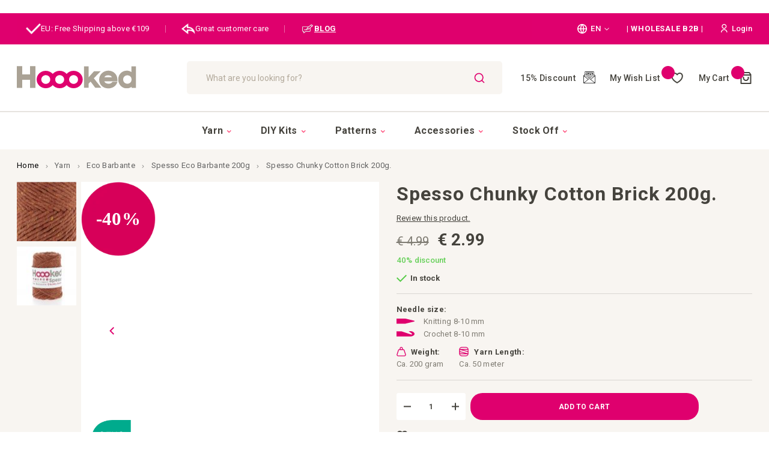

--- FILE ---
content_type: text/html; charset=UTF-8
request_url: https://www.hoookedyarn.com/en/spesso-chunky-cotton-brick-200g
body_size: 51064
content:
<!doctype html>
<html lang="en">
    <head prefix="og: http://ogp.me/ns# fb: http://ogp.me/ns/fb# product: http://ogp.me/ns/product#">
        <script>
    var LOCALE = 'en\u002DUS';
    var BASE_URL = 'https\u003A\u002F\u002Fwww.hoookedyarn.com\u002Fen\u002F';
    var require = {
        'baseUrl': 'https\u003A\u002F\u002Fwww.hoookedyarn.com\u002Fstatic\u002Fversion1768486152\u002Ffrontend\u002FISM\u002Fhoooked\u002Fen_US'
    };</script>        <meta charset="utf-8"/>
<meta name="title" content="Spesso Chunky Cotton Brick 200g. | Hoooked"/>
<meta name="description" content="Hoooked Spesso is a super chunky macramé cotton yarn that enables you to make the most wonderful DIY creations."/>
<meta name="keywords" content="cotton macrame cord, 5mm macrame cord, 4mm macrame cord, best macrame cord, macrame cord 5mm, types of macrame cord, colored macrame cord, coloured macrame cord, macrame supplies online, cotton rope for macrame, macrame cord for plant hangers, cotton rope 5mm, Spessomacrame garen 5mm, durable macrame kopen, macrame garen dik, macrame katoen garen, katoen garen macrame, macrame garens,macrame garen 5 mm, makramee garn, makramee garn kaufen, bobbiny garn, bobbiny makramee garn, makrameegarn, bobbiny makramee, makramee garn 5mm, baumwollgarn 5mm, garn für makramee, makramee garn günstig, baumwollgarn makramee, makramee garn großhandel, makramee garn günstig kaufen, garn makramee, makramee baumwollgarn, makramee welches garn, bobbiny garn 5mm, makramee garn 5 mm, baumwollgarn 5 mm, makrameegarn 5mm, bobbiny garne, hilo macrame, hilo macrame 5 mm, hilo encerado,macrame hilo, hilo para macrame, hilo de macrame, hilo de algodon para macrame, cuerda macrame, hilo encerado macrame, cordon macrame, cordon para macrame, cuerda para macrame, hilo macrame 5mm"/>
<meta name="robots" content="INDEX,FOLLOW"/>
<meta name="viewport" content="width=device-width, initial-scale=1"/>
<meta name="format-detection" content="telephone=no"/>
<meta http-equiv="X-UA-Compatible" content="IE=edge"/><script type="text/javascript">(window.NREUM||(NREUM={})).init={privacy:{cookies_enabled:true},ajax:{deny_list:["bam.eu01.nr-data.net"]},feature_flags:["soft_nav"],distributed_tracing:{enabled:true}};(window.NREUM||(NREUM={})).loader_config={agentID:"538713214",accountID:"6706872",trustKey:"6706872",xpid:"UgEHV15UChAEV1dSDwICU1E=",licenseKey:"NRJS-713a0f1808eeea38c93",applicationID:"436083555",browserID:"538713214"};;/*! For license information please see nr-loader-spa-1.307.0.min.js.LICENSE.txt */
(()=>{var e,t,r={384:(e,t,r)=>{"use strict";r.d(t,{NT:()=>a,US:()=>u,Zm:()=>o,bQ:()=>d,dV:()=>c,pV:()=>l});var n=r(6154),i=r(1863),s=r(1910);const a={beacon:"bam.nr-data.net",errorBeacon:"bam.nr-data.net"};function o(){return n.gm.NREUM||(n.gm.NREUM={}),void 0===n.gm.newrelic&&(n.gm.newrelic=n.gm.NREUM),n.gm.NREUM}function c(){let e=o();return e.o||(e.o={ST:n.gm.setTimeout,SI:n.gm.setImmediate||n.gm.setInterval,CT:n.gm.clearTimeout,XHR:n.gm.XMLHttpRequest,REQ:n.gm.Request,EV:n.gm.Event,PR:n.gm.Promise,MO:n.gm.MutationObserver,FETCH:n.gm.fetch,WS:n.gm.WebSocket},(0,s.i)(...Object.values(e.o))),e}function d(e,t){let r=o();r.initializedAgents??={},t.initializedAt={ms:(0,i.t)(),date:new Date},r.initializedAgents[e]=t}function u(e,t){o()[e]=t}function l(){return function(){let e=o();const t=e.info||{};e.info={beacon:a.beacon,errorBeacon:a.errorBeacon,...t}}(),function(){let e=o();const t=e.init||{};e.init={...t}}(),c(),function(){let e=o();const t=e.loader_config||{};e.loader_config={...t}}(),o()}},782:(e,t,r)=>{"use strict";r.d(t,{T:()=>n});const n=r(860).K7.pageViewTiming},860:(e,t,r)=>{"use strict";r.d(t,{$J:()=>u,K7:()=>c,P3:()=>d,XX:()=>i,Yy:()=>o,df:()=>s,qY:()=>n,v4:()=>a});const n="events",i="jserrors",s="browser/blobs",a="rum",o="browser/logs",c={ajax:"ajax",genericEvents:"generic_events",jserrors:i,logging:"logging",metrics:"metrics",pageAction:"page_action",pageViewEvent:"page_view_event",pageViewTiming:"page_view_timing",sessionReplay:"session_replay",sessionTrace:"session_trace",softNav:"soft_navigations",spa:"spa"},d={[c.pageViewEvent]:1,[c.pageViewTiming]:2,[c.metrics]:3,[c.jserrors]:4,[c.spa]:5,[c.ajax]:6,[c.sessionTrace]:7,[c.softNav]:8,[c.sessionReplay]:9,[c.logging]:10,[c.genericEvents]:11},u={[c.pageViewEvent]:a,[c.pageViewTiming]:n,[c.ajax]:n,[c.spa]:n,[c.softNav]:n,[c.metrics]:i,[c.jserrors]:i,[c.sessionTrace]:s,[c.sessionReplay]:s,[c.logging]:o,[c.genericEvents]:"ins"}},944:(e,t,r)=>{"use strict";r.d(t,{R:()=>i});var n=r(3241);function i(e,t){"function"==typeof console.debug&&(console.debug("New Relic Warning: https://github.com/newrelic/newrelic-browser-agent/blob/main/docs/warning-codes.md#".concat(e),t),(0,n.W)({agentIdentifier:null,drained:null,type:"data",name:"warn",feature:"warn",data:{code:e,secondary:t}}))}},993:(e,t,r)=>{"use strict";r.d(t,{A$:()=>s,ET:()=>a,TZ:()=>o,p_:()=>i});var n=r(860);const i={ERROR:"ERROR",WARN:"WARN",INFO:"INFO",DEBUG:"DEBUG",TRACE:"TRACE"},s={OFF:0,ERROR:1,WARN:2,INFO:3,DEBUG:4,TRACE:5},a="log",o=n.K7.logging},1687:(e,t,r)=>{"use strict";r.d(t,{Ak:()=>d,Ze:()=>h,x3:()=>u});var n=r(3241),i=r(7836),s=r(3606),a=r(860),o=r(2646);const c={};function d(e,t){const r={staged:!1,priority:a.P3[t]||0};l(e),c[e].get(t)||c[e].set(t,r)}function u(e,t){e&&c[e]&&(c[e].get(t)&&c[e].delete(t),p(e,t,!1),c[e].size&&f(e))}function l(e){if(!e)throw new Error("agentIdentifier required");c[e]||(c[e]=new Map)}function h(e="",t="feature",r=!1){if(l(e),!e||!c[e].get(t)||r)return p(e,t);c[e].get(t).staged=!0,f(e)}function f(e){const t=Array.from(c[e]);t.every(([e,t])=>t.staged)&&(t.sort((e,t)=>e[1].priority-t[1].priority),t.forEach(([t])=>{c[e].delete(t),p(e,t)}))}function p(e,t,r=!0){const a=e?i.ee.get(e):i.ee,c=s.i.handlers;if(!a.aborted&&a.backlog&&c){if((0,n.W)({agentIdentifier:e,type:"lifecycle",name:"drain",feature:t}),r){const e=a.backlog[t],r=c[t];if(r){for(let t=0;e&&t<e.length;++t)g(e[t],r);Object.entries(r).forEach(([e,t])=>{Object.values(t||{}).forEach(t=>{t[0]?.on&&t[0]?.context()instanceof o.y&&t[0].on(e,t[1])})})}}a.isolatedBacklog||delete c[t],a.backlog[t]=null,a.emit("drain-"+t,[])}}function g(e,t){var r=e[1];Object.values(t[r]||{}).forEach(t=>{var r=e[0];if(t[0]===r){var n=t[1],i=e[3],s=e[2];n.apply(i,s)}})}},1738:(e,t,r)=>{"use strict";r.d(t,{U:()=>f,Y:()=>h});var n=r(3241),i=r(9908),s=r(1863),a=r(944),o=r(5701),c=r(3969),d=r(8362),u=r(860),l=r(4261);function h(e,t,r,s){const h=s||r;!h||h[e]&&h[e]!==d.d.prototype[e]||(h[e]=function(){(0,i.p)(c.xV,["API/"+e+"/called"],void 0,u.K7.metrics,r.ee),(0,n.W)({agentIdentifier:r.agentIdentifier,drained:!!o.B?.[r.agentIdentifier],type:"data",name:"api",feature:l.Pl+e,data:{}});try{return t.apply(this,arguments)}catch(e){(0,a.R)(23,e)}})}function f(e,t,r,n,a){const o=e.info;null===r?delete o.jsAttributes[t]:o.jsAttributes[t]=r,(a||null===r)&&(0,i.p)(l.Pl+n,[(0,s.t)(),t,r],void 0,"session",e.ee)}},1741:(e,t,r)=>{"use strict";r.d(t,{W:()=>s});var n=r(944),i=r(4261);class s{#e(e,...t){if(this[e]!==s.prototype[e])return this[e](...t);(0,n.R)(35,e)}addPageAction(e,t){return this.#e(i.hG,e,t)}register(e){return this.#e(i.eY,e)}recordCustomEvent(e,t){return this.#e(i.fF,e,t)}setPageViewName(e,t){return this.#e(i.Fw,e,t)}setCustomAttribute(e,t,r){return this.#e(i.cD,e,t,r)}noticeError(e,t){return this.#e(i.o5,e,t)}setUserId(e,t=!1){return this.#e(i.Dl,e,t)}setApplicationVersion(e){return this.#e(i.nb,e)}setErrorHandler(e){return this.#e(i.bt,e)}addRelease(e,t){return this.#e(i.k6,e,t)}log(e,t){return this.#e(i.$9,e,t)}start(){return this.#e(i.d3)}finished(e){return this.#e(i.BL,e)}recordReplay(){return this.#e(i.CH)}pauseReplay(){return this.#e(i.Tb)}addToTrace(e){return this.#e(i.U2,e)}setCurrentRouteName(e){return this.#e(i.PA,e)}interaction(e){return this.#e(i.dT,e)}wrapLogger(e,t,r){return this.#e(i.Wb,e,t,r)}measure(e,t){return this.#e(i.V1,e,t)}consent(e){return this.#e(i.Pv,e)}}},1863:(e,t,r)=>{"use strict";function n(){return Math.floor(performance.now())}r.d(t,{t:()=>n})},1910:(e,t,r)=>{"use strict";r.d(t,{i:()=>s});var n=r(944);const i=new Map;function s(...e){return e.every(e=>{if(i.has(e))return i.get(e);const t="function"==typeof e?e.toString():"",r=t.includes("[native code]"),s=t.includes("nrWrapper");return r||s||(0,n.R)(64,e?.name||t),i.set(e,r),r})}},2555:(e,t,r)=>{"use strict";r.d(t,{D:()=>o,f:()=>a});var n=r(384),i=r(8122);const s={beacon:n.NT.beacon,errorBeacon:n.NT.errorBeacon,licenseKey:void 0,applicationID:void 0,sa:void 0,queueTime:void 0,applicationTime:void 0,ttGuid:void 0,user:void 0,account:void 0,product:void 0,extra:void 0,jsAttributes:{},userAttributes:void 0,atts:void 0,transactionName:void 0,tNamePlain:void 0};function a(e){try{return!!e.licenseKey&&!!e.errorBeacon&&!!e.applicationID}catch(e){return!1}}const o=e=>(0,i.a)(e,s)},2614:(e,t,r)=>{"use strict";r.d(t,{BB:()=>a,H3:()=>n,g:()=>d,iL:()=>c,tS:()=>o,uh:()=>i,wk:()=>s});const n="NRBA",i="SESSION",s=144e5,a=18e5,o={STARTED:"session-started",PAUSE:"session-pause",RESET:"session-reset",RESUME:"session-resume",UPDATE:"session-update"},c={SAME_TAB:"same-tab",CROSS_TAB:"cross-tab"},d={OFF:0,FULL:1,ERROR:2}},2646:(e,t,r)=>{"use strict";r.d(t,{y:()=>n});class n{constructor(e){this.contextId=e}}},2843:(e,t,r)=>{"use strict";r.d(t,{G:()=>s,u:()=>i});var n=r(3878);function i(e,t=!1,r,i){(0,n.DD)("visibilitychange",function(){if(t)return void("hidden"===document.visibilityState&&e());e(document.visibilityState)},r,i)}function s(e,t,r){(0,n.sp)("pagehide",e,t,r)}},3241:(e,t,r)=>{"use strict";r.d(t,{W:()=>s});var n=r(6154);const i="newrelic";function s(e={}){try{n.gm.dispatchEvent(new CustomEvent(i,{detail:e}))}catch(e){}}},3304:(e,t,r)=>{"use strict";r.d(t,{A:()=>s});var n=r(7836);const i=()=>{const e=new WeakSet;return(t,r)=>{if("object"==typeof r&&null!==r){if(e.has(r))return;e.add(r)}return r}};function s(e){try{return JSON.stringify(e,i())??""}catch(e){try{n.ee.emit("internal-error",[e])}catch(e){}return""}}},3333:(e,t,r)=>{"use strict";r.d(t,{$v:()=>u,TZ:()=>n,Xh:()=>c,Zp:()=>i,kd:()=>d,mq:()=>o,nf:()=>a,qN:()=>s});const n=r(860).K7.genericEvents,i=["auxclick","click","copy","keydown","paste","scrollend"],s=["focus","blur"],a=4,o=1e3,c=2e3,d=["PageAction","UserAction","BrowserPerformance"],u={RESOURCES:"experimental.resources",REGISTER:"register"}},3434:(e,t,r)=>{"use strict";r.d(t,{Jt:()=>s,YM:()=>d});var n=r(7836),i=r(5607);const s="nr@original:".concat(i.W),a=50;var o=Object.prototype.hasOwnProperty,c=!1;function d(e,t){return e||(e=n.ee),r.inPlace=function(e,t,n,i,s){n||(n="");const a="-"===n.charAt(0);for(let o=0;o<t.length;o++){const c=t[o],d=e[c];l(d)||(e[c]=r(d,a?c+n:n,i,c,s))}},r.flag=s,r;function r(t,r,n,c,d){return l(t)?t:(r||(r=""),nrWrapper[s]=t,function(e,t,r){if(Object.defineProperty&&Object.keys)try{return Object.keys(e).forEach(function(r){Object.defineProperty(t,r,{get:function(){return e[r]},set:function(t){return e[r]=t,t}})}),t}catch(e){u([e],r)}for(var n in e)o.call(e,n)&&(t[n]=e[n])}(t,nrWrapper,e),nrWrapper);function nrWrapper(){var s,o,l,h;let f;try{o=this,s=[...arguments],l="function"==typeof n?n(s,o):n||{}}catch(t){u([t,"",[s,o,c],l],e)}i(r+"start",[s,o,c],l,d);const p=performance.now();let g;try{return h=t.apply(o,s),g=performance.now(),h}catch(e){throw g=performance.now(),i(r+"err",[s,o,e],l,d),f=e,f}finally{const e=g-p,t={start:p,end:g,duration:e,isLongTask:e>=a,methodName:c,thrownError:f};t.isLongTask&&i("long-task",[t,o],l,d),i(r+"end",[s,o,h],l,d)}}}function i(r,n,i,s){if(!c||t){var a=c;c=!0;try{e.emit(r,n,i,t,s)}catch(t){u([t,r,n,i],e)}c=a}}}function u(e,t){t||(t=n.ee);try{t.emit("internal-error",e)}catch(e){}}function l(e){return!(e&&"function"==typeof e&&e.apply&&!e[s])}},3606:(e,t,r)=>{"use strict";r.d(t,{i:()=>s});var n=r(9908);s.on=a;var i=s.handlers={};function s(e,t,r,s){a(s||n.d,i,e,t,r)}function a(e,t,r,i,s){s||(s="feature"),e||(e=n.d);var a=t[s]=t[s]||{};(a[r]=a[r]||[]).push([e,i])}},3738:(e,t,r)=>{"use strict";r.d(t,{He:()=>i,Kp:()=>o,Lc:()=>d,Rz:()=>u,TZ:()=>n,bD:()=>s,d3:()=>a,jx:()=>l,sl:()=>h,uP:()=>c});const n=r(860).K7.sessionTrace,i="bstResource",s="resource",a="-start",o="-end",c="fn"+a,d="fn"+o,u="pushState",l=1e3,h=3e4},3785:(e,t,r)=>{"use strict";r.d(t,{R:()=>c,b:()=>d});var n=r(9908),i=r(1863),s=r(860),a=r(3969),o=r(993);function c(e,t,r={},c=o.p_.INFO,d=!0,u,l=(0,i.t)()){(0,n.p)(a.xV,["API/logging/".concat(c.toLowerCase(),"/called")],void 0,s.K7.metrics,e),(0,n.p)(o.ET,[l,t,r,c,d,u],void 0,s.K7.logging,e)}function d(e){return"string"==typeof e&&Object.values(o.p_).some(t=>t===e.toUpperCase().trim())}},3878:(e,t,r)=>{"use strict";function n(e,t){return{capture:e,passive:!1,signal:t}}function i(e,t,r=!1,i){window.addEventListener(e,t,n(r,i))}function s(e,t,r=!1,i){document.addEventListener(e,t,n(r,i))}r.d(t,{DD:()=>s,jT:()=>n,sp:()=>i})},3962:(e,t,r)=>{"use strict";r.d(t,{AM:()=>a,O2:()=>l,OV:()=>s,Qu:()=>h,TZ:()=>c,ih:()=>f,pP:()=>o,t1:()=>u,tC:()=>i,wD:()=>d});var n=r(860);const i=["click","keydown","submit"],s="popstate",a="api",o="initialPageLoad",c=n.K7.softNav,d=5e3,u=500,l={INITIAL_PAGE_LOAD:"",ROUTE_CHANGE:1,UNSPECIFIED:2},h={INTERACTION:1,AJAX:2,CUSTOM_END:3,CUSTOM_TRACER:4},f={IP:"in progress",PF:"pending finish",FIN:"finished",CAN:"cancelled"}},3969:(e,t,r)=>{"use strict";r.d(t,{TZ:()=>n,XG:()=>o,rs:()=>i,xV:()=>a,z_:()=>s});const n=r(860).K7.metrics,i="sm",s="cm",a="storeSupportabilityMetrics",o="storeEventMetrics"},4234:(e,t,r)=>{"use strict";r.d(t,{W:()=>s});var n=r(7836),i=r(1687);class s{constructor(e,t){this.agentIdentifier=e,this.ee=n.ee.get(e),this.featureName=t,this.blocked=!1}deregisterDrain(){(0,i.x3)(this.agentIdentifier,this.featureName)}}},4261:(e,t,r)=>{"use strict";r.d(t,{$9:()=>u,BL:()=>c,CH:()=>p,Dl:()=>R,Fw:()=>w,PA:()=>v,Pl:()=>n,Pv:()=>A,Tb:()=>h,U2:()=>a,V1:()=>E,Wb:()=>T,bt:()=>y,cD:()=>b,d3:()=>x,dT:()=>d,eY:()=>g,fF:()=>f,hG:()=>s,hw:()=>i,k6:()=>o,nb:()=>m,o5:()=>l});const n="api-",i=n+"ixn-",s="addPageAction",a="addToTrace",o="addRelease",c="finished",d="interaction",u="log",l="noticeError",h="pauseReplay",f="recordCustomEvent",p="recordReplay",g="register",m="setApplicationVersion",v="setCurrentRouteName",b="setCustomAttribute",y="setErrorHandler",w="setPageViewName",R="setUserId",x="start",T="wrapLogger",E="measure",A="consent"},4387:(e,t,r)=>{"use strict";function n(e={}){return!(!e.id||!e.name)}function i(e){return"string"==typeof e&&e.trim().length<501||"number"==typeof e}function s(e,t){if(2!==t?.harvestEndpointVersion)return{};const r=t.agentRef.runtime.appMetadata.agents[0].entityGuid;return n(e)?{"source.id":e.id,"source.name":e.name,"source.type":e.type,"parent.id":e.parent?.id||r}:{"entity.guid":r,appId:t.agentRef.info.applicationID}}r.d(t,{Ux:()=>s,c7:()=>n,yo:()=>i})},5205:(e,t,r)=>{"use strict";r.d(t,{j:()=>S});var n=r(384),i=r(1741);var s=r(2555),a=r(3333);const o=e=>{if(!e||"string"!=typeof e)return!1;try{document.createDocumentFragment().querySelector(e)}catch{return!1}return!0};var c=r(2614),d=r(944),u=r(8122);const l="[data-nr-mask]",h=e=>(0,u.a)(e,(()=>{const e={feature_flags:[],experimental:{allow_registered_children:!1,resources:!1},mask_selector:"*",block_selector:"[data-nr-block]",mask_input_options:{color:!1,date:!1,"datetime-local":!1,email:!1,month:!1,number:!1,range:!1,search:!1,tel:!1,text:!1,time:!1,url:!1,week:!1,textarea:!1,select:!1,password:!0}};return{ajax:{deny_list:void 0,block_internal:!0,enabled:!0,autoStart:!0},api:{get allow_registered_children(){return e.feature_flags.includes(a.$v.REGISTER)||e.experimental.allow_registered_children},set allow_registered_children(t){e.experimental.allow_registered_children=t},duplicate_registered_data:!1},browser_consent_mode:{enabled:!1},distributed_tracing:{enabled:void 0,exclude_newrelic_header:void 0,cors_use_newrelic_header:void 0,cors_use_tracecontext_headers:void 0,allowed_origins:void 0},get feature_flags(){return e.feature_flags},set feature_flags(t){e.feature_flags=t},generic_events:{enabled:!0,autoStart:!0},harvest:{interval:30},jserrors:{enabled:!0,autoStart:!0},logging:{enabled:!0,autoStart:!0},metrics:{enabled:!0,autoStart:!0},obfuscate:void 0,page_action:{enabled:!0},page_view_event:{enabled:!0,autoStart:!0},page_view_timing:{enabled:!0,autoStart:!0},performance:{capture_marks:!1,capture_measures:!1,capture_detail:!0,resources:{get enabled(){return e.feature_flags.includes(a.$v.RESOURCES)||e.experimental.resources},set enabled(t){e.experimental.resources=t},asset_types:[],first_party_domains:[],ignore_newrelic:!0}},privacy:{cookies_enabled:!0},proxy:{assets:void 0,beacon:void 0},session:{expiresMs:c.wk,inactiveMs:c.BB},session_replay:{autoStart:!0,enabled:!1,preload:!1,sampling_rate:10,error_sampling_rate:100,collect_fonts:!1,inline_images:!1,fix_stylesheets:!0,mask_all_inputs:!0,get mask_text_selector(){return e.mask_selector},set mask_text_selector(t){o(t)?e.mask_selector="".concat(t,",").concat(l):""===t||null===t?e.mask_selector=l:(0,d.R)(5,t)},get block_class(){return"nr-block"},get ignore_class(){return"nr-ignore"},get mask_text_class(){return"nr-mask"},get block_selector(){return e.block_selector},set block_selector(t){o(t)?e.block_selector+=",".concat(t):""!==t&&(0,d.R)(6,t)},get mask_input_options(){return e.mask_input_options},set mask_input_options(t){t&&"object"==typeof t?e.mask_input_options={...t,password:!0}:(0,d.R)(7,t)}},session_trace:{enabled:!0,autoStart:!0},soft_navigations:{enabled:!0,autoStart:!0},spa:{enabled:!0,autoStart:!0},ssl:void 0,user_actions:{enabled:!0,elementAttributes:["id","className","tagName","type"]}}})());var f=r(6154),p=r(9324);let g=0;const m={buildEnv:p.F3,distMethod:p.Xs,version:p.xv,originTime:f.WN},v={consented:!1},b={appMetadata:{},get consented(){return this.session?.state?.consent||v.consented},set consented(e){v.consented=e},customTransaction:void 0,denyList:void 0,disabled:!1,harvester:void 0,isolatedBacklog:!1,isRecording:!1,loaderType:void 0,maxBytes:3e4,obfuscator:void 0,onerror:void 0,ptid:void 0,releaseIds:{},session:void 0,timeKeeper:void 0,registeredEntities:[],jsAttributesMetadata:{bytes:0},get harvestCount(){return++g}},y=e=>{const t=(0,u.a)(e,b),r=Object.keys(m).reduce((e,t)=>(e[t]={value:m[t],writable:!1,configurable:!0,enumerable:!0},e),{});return Object.defineProperties(t,r)};var w=r(5701);const R=e=>{const t=e.startsWith("http");e+="/",r.p=t?e:"https://"+e};var x=r(7836),T=r(3241);const E={accountID:void 0,trustKey:void 0,agentID:void 0,licenseKey:void 0,applicationID:void 0,xpid:void 0},A=e=>(0,u.a)(e,E),_=new Set;function S(e,t={},r,a){let{init:o,info:c,loader_config:d,runtime:u={},exposed:l=!0}=t;if(!c){const e=(0,n.pV)();o=e.init,c=e.info,d=e.loader_config}e.init=h(o||{}),e.loader_config=A(d||{}),c.jsAttributes??={},f.bv&&(c.jsAttributes.isWorker=!0),e.info=(0,s.D)(c);const p=e.init,g=[c.beacon,c.errorBeacon];_.has(e.agentIdentifier)||(p.proxy.assets&&(R(p.proxy.assets),g.push(p.proxy.assets)),p.proxy.beacon&&g.push(p.proxy.beacon),e.beacons=[...g],function(e){const t=(0,n.pV)();Object.getOwnPropertyNames(i.W.prototype).forEach(r=>{const n=i.W.prototype[r];if("function"!=typeof n||"constructor"===n)return;let s=t[r];e[r]&&!1!==e.exposed&&"micro-agent"!==e.runtime?.loaderType&&(t[r]=(...t)=>{const n=e[r](...t);return s?s(...t):n})})}(e),(0,n.US)("activatedFeatures",w.B)),u.denyList=[...p.ajax.deny_list||[],...p.ajax.block_internal?g:[]],u.ptid=e.agentIdentifier,u.loaderType=r,e.runtime=y(u),_.has(e.agentIdentifier)||(e.ee=x.ee.get(e.agentIdentifier),e.exposed=l,(0,T.W)({agentIdentifier:e.agentIdentifier,drained:!!w.B?.[e.agentIdentifier],type:"lifecycle",name:"initialize",feature:void 0,data:e.config})),_.add(e.agentIdentifier)}},5270:(e,t,r)=>{"use strict";r.d(t,{Aw:()=>a,SR:()=>s,rF:()=>o});var n=r(384),i=r(7767);function s(e){return!!(0,n.dV)().o.MO&&(0,i.V)(e)&&!0===e?.session_trace.enabled}function a(e){return!0===e?.session_replay.preload&&s(e)}function o(e,t){try{if("string"==typeof t?.type){if("password"===t.type.toLowerCase())return"*".repeat(e?.length||0);if(void 0!==t?.dataset?.nrUnmask||t?.classList?.contains("nr-unmask"))return e}}catch(e){}return"string"==typeof e?e.replace(/[\S]/g,"*"):"*".repeat(e?.length||0)}},5289:(e,t,r)=>{"use strict";r.d(t,{GG:()=>a,Qr:()=>c,sB:()=>o});var n=r(3878),i=r(6389);function s(){return"undefined"==typeof document||"complete"===document.readyState}function a(e,t){if(s())return e();const r=(0,i.J)(e),a=setInterval(()=>{s()&&(clearInterval(a),r())},500);(0,n.sp)("load",r,t)}function o(e){if(s())return e();(0,n.DD)("DOMContentLoaded",e)}function c(e){if(s())return e();(0,n.sp)("popstate",e)}},5607:(e,t,r)=>{"use strict";r.d(t,{W:()=>n});const n=(0,r(9566).bz)()},5701:(e,t,r)=>{"use strict";r.d(t,{B:()=>s,t:()=>a});var n=r(3241);const i=new Set,s={};function a(e,t){const r=t.agentIdentifier;s[r]??={},e&&"object"==typeof e&&(i.has(r)||(t.ee.emit("rumresp",[e]),s[r]=e,i.add(r),(0,n.W)({agentIdentifier:r,loaded:!0,drained:!0,type:"lifecycle",name:"load",feature:void 0,data:e})))}},6154:(e,t,r)=>{"use strict";r.d(t,{OF:()=>d,RI:()=>i,WN:()=>h,bv:()=>s,eN:()=>f,gm:()=>a,lR:()=>l,m:()=>c,mw:()=>o,sb:()=>u});var n=r(1863);const i="undefined"!=typeof window&&!!window.document,s="undefined"!=typeof WorkerGlobalScope&&("undefined"!=typeof self&&self instanceof WorkerGlobalScope&&self.navigator instanceof WorkerNavigator||"undefined"!=typeof globalThis&&globalThis instanceof WorkerGlobalScope&&globalThis.navigator instanceof WorkerNavigator),a=i?window:"undefined"!=typeof WorkerGlobalScope&&("undefined"!=typeof self&&self instanceof WorkerGlobalScope&&self||"undefined"!=typeof globalThis&&globalThis instanceof WorkerGlobalScope&&globalThis),o=Boolean("hidden"===a?.document?.visibilityState),c=""+a?.location,d=/iPad|iPhone|iPod/.test(a.navigator?.userAgent),u=d&&"undefined"==typeof SharedWorker,l=(()=>{const e=a.navigator?.userAgent?.match(/Firefox[/\s](\d+\.\d+)/);return Array.isArray(e)&&e.length>=2?+e[1]:0})(),h=Date.now()-(0,n.t)(),f=()=>"undefined"!=typeof PerformanceNavigationTiming&&a?.performance?.getEntriesByType("navigation")?.[0]?.responseStart},6344:(e,t,r)=>{"use strict";r.d(t,{BB:()=>u,Qb:()=>l,TZ:()=>i,Ug:()=>a,Vh:()=>s,_s:()=>o,bc:()=>d,yP:()=>c});var n=r(2614);const i=r(860).K7.sessionReplay,s="errorDuringReplay",a=.12,o={DomContentLoaded:0,Load:1,FullSnapshot:2,IncrementalSnapshot:3,Meta:4,Custom:5},c={[n.g.ERROR]:15e3,[n.g.FULL]:3e5,[n.g.OFF]:0},d={RESET:{message:"Session was reset",sm:"Reset"},IMPORT:{message:"Recorder failed to import",sm:"Import"},TOO_MANY:{message:"429: Too Many Requests",sm:"Too-Many"},TOO_BIG:{message:"Payload was too large",sm:"Too-Big"},CROSS_TAB:{message:"Session Entity was set to OFF on another tab",sm:"Cross-Tab"},ENTITLEMENTS:{message:"Session Replay is not allowed and will not be started",sm:"Entitlement"}},u=5e3,l={API:"api",RESUME:"resume",SWITCH_TO_FULL:"switchToFull",INITIALIZE:"initialize",PRELOAD:"preload"}},6389:(e,t,r)=>{"use strict";function n(e,t=500,r={}){const n=r?.leading||!1;let i;return(...r)=>{n&&void 0===i&&(e.apply(this,r),i=setTimeout(()=>{i=clearTimeout(i)},t)),n||(clearTimeout(i),i=setTimeout(()=>{e.apply(this,r)},t))}}function i(e){let t=!1;return(...r)=>{t||(t=!0,e.apply(this,r))}}r.d(t,{J:()=>i,s:()=>n})},6630:(e,t,r)=>{"use strict";r.d(t,{T:()=>n});const n=r(860).K7.pageViewEvent},6774:(e,t,r)=>{"use strict";r.d(t,{T:()=>n});const n=r(860).K7.jserrors},7295:(e,t,r)=>{"use strict";r.d(t,{Xv:()=>a,gX:()=>i,iW:()=>s});var n=[];function i(e){if(!e||s(e))return!1;if(0===n.length)return!0;if("*"===n[0].hostname)return!1;for(var t=0;t<n.length;t++){var r=n[t];if(r.hostname.test(e.hostname)&&r.pathname.test(e.pathname))return!1}return!0}function s(e){return void 0===e.hostname}function a(e){if(n=[],e&&e.length)for(var t=0;t<e.length;t++){let r=e[t];if(!r)continue;if("*"===r)return void(n=[{hostname:"*"}]);0===r.indexOf("http://")?r=r.substring(7):0===r.indexOf("https://")&&(r=r.substring(8));const i=r.indexOf("/");let s,a;i>0?(s=r.substring(0,i),a=r.substring(i)):(s=r,a="*");let[c]=s.split(":");n.push({hostname:o(c),pathname:o(a,!0)})}}function o(e,t=!1){const r=e.replace(/[.+?^${}()|[\]\\]/g,e=>"\\"+e).replace(/\*/g,".*?");return new RegExp((t?"^":"")+r+"$")}},7485:(e,t,r)=>{"use strict";r.d(t,{D:()=>i});var n=r(6154);function i(e){if(0===(e||"").indexOf("data:"))return{protocol:"data"};try{const t=new URL(e,location.href),r={port:t.port,hostname:t.hostname,pathname:t.pathname,search:t.search,protocol:t.protocol.slice(0,t.protocol.indexOf(":")),sameOrigin:t.protocol===n.gm?.location?.protocol&&t.host===n.gm?.location?.host};return r.port&&""!==r.port||("http:"===t.protocol&&(r.port="80"),"https:"===t.protocol&&(r.port="443")),r.pathname&&""!==r.pathname?r.pathname.startsWith("/")||(r.pathname="/".concat(r.pathname)):r.pathname="/",r}catch(e){return{}}}},7699:(e,t,r)=>{"use strict";r.d(t,{It:()=>s,KC:()=>o,No:()=>i,qh:()=>a});var n=r(860);const i=16e3,s=1e6,a="SESSION_ERROR",o={[n.K7.logging]:!0,[n.K7.genericEvents]:!1,[n.K7.jserrors]:!1,[n.K7.ajax]:!1}},7767:(e,t,r)=>{"use strict";r.d(t,{V:()=>i});var n=r(6154);const i=e=>n.RI&&!0===e?.privacy.cookies_enabled},7836:(e,t,r)=>{"use strict";r.d(t,{P:()=>o,ee:()=>c});var n=r(384),i=r(8990),s=r(2646),a=r(5607);const o="nr@context:".concat(a.W),c=function e(t,r){var n={},a={},u={},l=!1;try{l=16===r.length&&d.initializedAgents?.[r]?.runtime.isolatedBacklog}catch(e){}var h={on:p,addEventListener:p,removeEventListener:function(e,t){var r=n[e];if(!r)return;for(var i=0;i<r.length;i++)r[i]===t&&r.splice(i,1)},emit:function(e,r,n,i,s){!1!==s&&(s=!0);if(c.aborted&&!i)return;t&&s&&t.emit(e,r,n);var o=f(n);g(e).forEach(e=>{e.apply(o,r)});var d=v()[a[e]];d&&d.push([h,e,r,o]);return o},get:m,listeners:g,context:f,buffer:function(e,t){const r=v();if(t=t||"feature",h.aborted)return;Object.entries(e||{}).forEach(([e,n])=>{a[n]=t,t in r||(r[t]=[])})},abort:function(){h._aborted=!0,Object.keys(h.backlog).forEach(e=>{delete h.backlog[e]})},isBuffering:function(e){return!!v()[a[e]]},debugId:r,backlog:l?{}:t&&"object"==typeof t.backlog?t.backlog:{},isolatedBacklog:l};return Object.defineProperty(h,"aborted",{get:()=>{let e=h._aborted||!1;return e||(t&&(e=t.aborted),e)}}),h;function f(e){return e&&e instanceof s.y?e:e?(0,i.I)(e,o,()=>new s.y(o)):new s.y(o)}function p(e,t){n[e]=g(e).concat(t)}function g(e){return n[e]||[]}function m(t){return u[t]=u[t]||e(h,t)}function v(){return h.backlog}}(void 0,"globalEE"),d=(0,n.Zm)();d.ee||(d.ee=c)},8122:(e,t,r)=>{"use strict";r.d(t,{a:()=>i});var n=r(944);function i(e,t){try{if(!e||"object"!=typeof e)return(0,n.R)(3);if(!t||"object"!=typeof t)return(0,n.R)(4);const r=Object.create(Object.getPrototypeOf(t),Object.getOwnPropertyDescriptors(t)),s=0===Object.keys(r).length?e:r;for(let a in s)if(void 0!==e[a])try{if(null===e[a]){r[a]=null;continue}Array.isArray(e[a])&&Array.isArray(t[a])?r[a]=Array.from(new Set([...e[a],...t[a]])):"object"==typeof e[a]&&"object"==typeof t[a]?r[a]=i(e[a],t[a]):r[a]=e[a]}catch(e){r[a]||(0,n.R)(1,e)}return r}catch(e){(0,n.R)(2,e)}}},8139:(e,t,r)=>{"use strict";r.d(t,{u:()=>h});var n=r(7836),i=r(3434),s=r(8990),a=r(6154);const o={},c=a.gm.XMLHttpRequest,d="addEventListener",u="removeEventListener",l="nr@wrapped:".concat(n.P);function h(e){var t=function(e){return(e||n.ee).get("events")}(e);if(o[t.debugId]++)return t;o[t.debugId]=1;var r=(0,i.YM)(t,!0);function h(e){r.inPlace(e,[d,u],"-",p)}function p(e,t){return e[1]}return"getPrototypeOf"in Object&&(a.RI&&f(document,h),c&&f(c.prototype,h),f(a.gm,h)),t.on(d+"-start",function(e,t){var n=e[1];if(null!==n&&("function"==typeof n||"object"==typeof n)&&"newrelic"!==e[0]){var i=(0,s.I)(n,l,function(){var e={object:function(){if("function"!=typeof n.handleEvent)return;return n.handleEvent.apply(n,arguments)},function:n}[typeof n];return e?r(e,"fn-",null,e.name||"anonymous"):n});this.wrapped=e[1]=i}}),t.on(u+"-start",function(e){e[1]=this.wrapped||e[1]}),t}function f(e,t,...r){let n=e;for(;"object"==typeof n&&!Object.prototype.hasOwnProperty.call(n,d);)n=Object.getPrototypeOf(n);n&&t(n,...r)}},8362:(e,t,r)=>{"use strict";r.d(t,{d:()=>s});var n=r(9566),i=r(1741);class s extends i.W{agentIdentifier=(0,n.LA)(16)}},8374:(e,t,r)=>{r.nc=(()=>{try{return document?.currentScript?.nonce}catch(e){}return""})()},8990:(e,t,r)=>{"use strict";r.d(t,{I:()=>i});var n=Object.prototype.hasOwnProperty;function i(e,t,r){if(n.call(e,t))return e[t];var i=r();if(Object.defineProperty&&Object.keys)try{return Object.defineProperty(e,t,{value:i,writable:!0,enumerable:!1}),i}catch(e){}return e[t]=i,i}},9300:(e,t,r)=>{"use strict";r.d(t,{T:()=>n});const n=r(860).K7.ajax},9324:(e,t,r)=>{"use strict";r.d(t,{AJ:()=>a,F3:()=>i,Xs:()=>s,Yq:()=>o,xv:()=>n});const n="1.307.0",i="PROD",s="CDN",a="@newrelic/rrweb",o="1.0.1"},9566:(e,t,r)=>{"use strict";r.d(t,{LA:()=>o,ZF:()=>c,bz:()=>a,el:()=>d});var n=r(6154);const i="xxxxxxxx-xxxx-4xxx-yxxx-xxxxxxxxxxxx";function s(e,t){return e?15&e[t]:16*Math.random()|0}function a(){const e=n.gm?.crypto||n.gm?.msCrypto;let t,r=0;return e&&e.getRandomValues&&(t=e.getRandomValues(new Uint8Array(30))),i.split("").map(e=>"x"===e?s(t,r++).toString(16):"y"===e?(3&s()|8).toString(16):e).join("")}function o(e){const t=n.gm?.crypto||n.gm?.msCrypto;let r,i=0;t&&t.getRandomValues&&(r=t.getRandomValues(new Uint8Array(e)));const a=[];for(var o=0;o<e;o++)a.push(s(r,i++).toString(16));return a.join("")}function c(){return o(16)}function d(){return o(32)}},9908:(e,t,r)=>{"use strict";r.d(t,{d:()=>n,p:()=>i});var n=r(7836).ee.get("handle");function i(e,t,r,i,s){s?(s.buffer([e],i),s.emit(e,t,r)):(n.buffer([e],i),n.emit(e,t,r))}}},n={};function i(e){var t=n[e];if(void 0!==t)return t.exports;var s=n[e]={exports:{}};return r[e](s,s.exports,i),s.exports}i.m=r,i.d=(e,t)=>{for(var r in t)i.o(t,r)&&!i.o(e,r)&&Object.defineProperty(e,r,{enumerable:!0,get:t[r]})},i.f={},i.e=e=>Promise.all(Object.keys(i.f).reduce((t,r)=>(i.f[r](e,t),t),[])),i.u=e=>({212:"nr-spa-compressor",249:"nr-spa-recorder",478:"nr-spa"}[e]+"-1.307.0.min.js"),i.o=(e,t)=>Object.prototype.hasOwnProperty.call(e,t),e={},t="NRBA-1.307.0.PROD:",i.l=(r,n,s,a)=>{if(e[r])e[r].push(n);else{var o,c;if(void 0!==s)for(var d=document.getElementsByTagName("script"),u=0;u<d.length;u++){var l=d[u];if(l.getAttribute("src")==r||l.getAttribute("data-webpack")==t+s){o=l;break}}if(!o){c=!0;var h={478:"sha512-bFoj7wd1EcCTt0jkKdFkw+gjDdU092aP1BOVh5n0PjhLNtBCSXj4vpjfIJR8zH8Bn6/XPpFl3gSNOuWVJ98iug==",249:"sha512-FRHQNWDGImhEo7a7lqCuCt6xlBgommnGc+JH2/YGJlngDoH+/3jpT/cyFpwi2M5G6srPVN4wLxrVqskf6KB7bg==",212:"sha512-okml4IaluCF10UG6SWzY+cKPgBNvH2+S5f1FxomzQUHf608N0b9dwoBv/ZFAhJhrdxPgTA4AxlBzwGcjMGIlQQ=="};(o=document.createElement("script")).charset="utf-8",i.nc&&o.setAttribute("nonce",i.nc),o.setAttribute("data-webpack",t+s),o.src=r,0!==o.src.indexOf(window.location.origin+"/")&&(o.crossOrigin="anonymous"),h[a]&&(o.integrity=h[a])}e[r]=[n];var f=(t,n)=>{o.onerror=o.onload=null,clearTimeout(p);var i=e[r];if(delete e[r],o.parentNode&&o.parentNode.removeChild(o),i&&i.forEach(e=>e(n)),t)return t(n)},p=setTimeout(f.bind(null,void 0,{type:"timeout",target:o}),12e4);o.onerror=f.bind(null,o.onerror),o.onload=f.bind(null,o.onload),c&&document.head.appendChild(o)}},i.r=e=>{"undefined"!=typeof Symbol&&Symbol.toStringTag&&Object.defineProperty(e,Symbol.toStringTag,{value:"Module"}),Object.defineProperty(e,"__esModule",{value:!0})},i.p="https://js-agent.newrelic.com/",(()=>{var e={38:0,788:0};i.f.j=(t,r)=>{var n=i.o(e,t)?e[t]:void 0;if(0!==n)if(n)r.push(n[2]);else{var s=new Promise((r,i)=>n=e[t]=[r,i]);r.push(n[2]=s);var a=i.p+i.u(t),o=new Error;i.l(a,r=>{if(i.o(e,t)&&(0!==(n=e[t])&&(e[t]=void 0),n)){var s=r&&("load"===r.type?"missing":r.type),a=r&&r.target&&r.target.src;o.message="Loading chunk "+t+" failed: ("+s+": "+a+")",o.name="ChunkLoadError",o.type=s,o.request=a,n[1](o)}},"chunk-"+t,t)}};var t=(t,r)=>{var n,s,[a,o,c]=r,d=0;if(a.some(t=>0!==e[t])){for(n in o)i.o(o,n)&&(i.m[n]=o[n]);if(c)c(i)}for(t&&t(r);d<a.length;d++)s=a[d],i.o(e,s)&&e[s]&&e[s][0](),e[s]=0},r=self["webpackChunk:NRBA-1.307.0.PROD"]=self["webpackChunk:NRBA-1.307.0.PROD"]||[];r.forEach(t.bind(null,0)),r.push=t.bind(null,r.push.bind(r))})(),(()=>{"use strict";i(8374);var e=i(8362),t=i(860);const r=Object.values(t.K7);var n=i(5205);var s=i(9908),a=i(1863),o=i(4261),c=i(1738);var d=i(1687),u=i(4234),l=i(5289),h=i(6154),f=i(944),p=i(5270),g=i(7767),m=i(6389),v=i(7699);class b extends u.W{constructor(e,t){super(e.agentIdentifier,t),this.agentRef=e,this.abortHandler=void 0,this.featAggregate=void 0,this.loadedSuccessfully=void 0,this.onAggregateImported=new Promise(e=>{this.loadedSuccessfully=e}),this.deferred=Promise.resolve(),!1===e.init[this.featureName].autoStart?this.deferred=new Promise((t,r)=>{this.ee.on("manual-start-all",(0,m.J)(()=>{(0,d.Ak)(e.agentIdentifier,this.featureName),t()}))}):(0,d.Ak)(e.agentIdentifier,t)}importAggregator(e,t,r={}){if(this.featAggregate)return;const n=async()=>{let n;await this.deferred;try{if((0,g.V)(e.init)){const{setupAgentSession:t}=await i.e(478).then(i.bind(i,8766));n=t(e)}}catch(e){(0,f.R)(20,e),this.ee.emit("internal-error",[e]),(0,s.p)(v.qh,[e],void 0,this.featureName,this.ee)}try{if(!this.#t(this.featureName,n,e.init))return(0,d.Ze)(this.agentIdentifier,this.featureName),void this.loadedSuccessfully(!1);const{Aggregate:i}=await t();this.featAggregate=new i(e,r),e.runtime.harvester.initializedAggregates.push(this.featAggregate),this.loadedSuccessfully(!0)}catch(e){(0,f.R)(34,e),this.abortHandler?.(),(0,d.Ze)(this.agentIdentifier,this.featureName,!0),this.loadedSuccessfully(!1),this.ee&&this.ee.abort()}};h.RI?(0,l.GG)(()=>n(),!0):n()}#t(e,r,n){if(this.blocked)return!1;switch(e){case t.K7.sessionReplay:return(0,p.SR)(n)&&!!r;case t.K7.sessionTrace:return!!r;default:return!0}}}var y=i(6630),w=i(2614),R=i(3241);class x extends b{static featureName=y.T;constructor(e){var t;super(e,y.T),this.setupInspectionEvents(e.agentIdentifier),t=e,(0,c.Y)(o.Fw,function(e,r){"string"==typeof e&&("/"!==e.charAt(0)&&(e="/"+e),t.runtime.customTransaction=(r||"http://custom.transaction")+e,(0,s.p)(o.Pl+o.Fw,[(0,a.t)()],void 0,void 0,t.ee))},t),this.importAggregator(e,()=>i.e(478).then(i.bind(i,2467)))}setupInspectionEvents(e){const t=(t,r)=>{t&&(0,R.W)({agentIdentifier:e,timeStamp:t.timeStamp,loaded:"complete"===t.target.readyState,type:"window",name:r,data:t.target.location+""})};(0,l.sB)(e=>{t(e,"DOMContentLoaded")}),(0,l.GG)(e=>{t(e,"load")}),(0,l.Qr)(e=>{t(e,"navigate")}),this.ee.on(w.tS.UPDATE,(t,r)=>{(0,R.W)({agentIdentifier:e,type:"lifecycle",name:"session",data:r})})}}var T=i(384);class E extends e.d{constructor(e){var t;(super(),h.gm)?(this.features={},(0,T.bQ)(this.agentIdentifier,this),this.desiredFeatures=new Set(e.features||[]),this.desiredFeatures.add(x),(0,n.j)(this,e,e.loaderType||"agent"),t=this,(0,c.Y)(o.cD,function(e,r,n=!1){if("string"==typeof e){if(["string","number","boolean"].includes(typeof r)||null===r)return(0,c.U)(t,e,r,o.cD,n);(0,f.R)(40,typeof r)}else(0,f.R)(39,typeof e)},t),function(e){(0,c.Y)(o.Dl,function(t,r=!1){if("string"!=typeof t&&null!==t)return void(0,f.R)(41,typeof t);const n=e.info.jsAttributes["enduser.id"];r&&null!=n&&n!==t?(0,s.p)(o.Pl+"setUserIdAndResetSession",[t],void 0,"session",e.ee):(0,c.U)(e,"enduser.id",t,o.Dl,!0)},e)}(this),function(e){(0,c.Y)(o.nb,function(t){if("string"==typeof t||null===t)return(0,c.U)(e,"application.version",t,o.nb,!1);(0,f.R)(42,typeof t)},e)}(this),function(e){(0,c.Y)(o.d3,function(){e.ee.emit("manual-start-all")},e)}(this),function(e){(0,c.Y)(o.Pv,function(t=!0){if("boolean"==typeof t){if((0,s.p)(o.Pl+o.Pv,[t],void 0,"session",e.ee),e.runtime.consented=t,t){const t=e.features.page_view_event;t.onAggregateImported.then(e=>{const r=t.featAggregate;e&&!r.sentRum&&r.sendRum()})}}else(0,f.R)(65,typeof t)},e)}(this),this.run()):(0,f.R)(21)}get config(){return{info:this.info,init:this.init,loader_config:this.loader_config,runtime:this.runtime}}get api(){return this}run(){try{const e=function(e){const t={};return r.forEach(r=>{t[r]=!!e[r]?.enabled}),t}(this.init),n=[...this.desiredFeatures];n.sort((e,r)=>t.P3[e.featureName]-t.P3[r.featureName]),n.forEach(r=>{if(!e[r.featureName]&&r.featureName!==t.K7.pageViewEvent)return;if(r.featureName===t.K7.spa)return void(0,f.R)(67);const n=function(e){switch(e){case t.K7.ajax:return[t.K7.jserrors];case t.K7.sessionTrace:return[t.K7.ajax,t.K7.pageViewEvent];case t.K7.sessionReplay:return[t.K7.sessionTrace];case t.K7.pageViewTiming:return[t.K7.pageViewEvent];default:return[]}}(r.featureName).filter(e=>!(e in this.features));n.length>0&&(0,f.R)(36,{targetFeature:r.featureName,missingDependencies:n}),this.features[r.featureName]=new r(this)})}catch(e){(0,f.R)(22,e);for(const e in this.features)this.features[e].abortHandler?.();const t=(0,T.Zm)();delete t.initializedAgents[this.agentIdentifier]?.features,delete this.sharedAggregator;return t.ee.get(this.agentIdentifier).abort(),!1}}}var A=i(2843),_=i(782);class S extends b{static featureName=_.T;constructor(e){super(e,_.T),h.RI&&((0,A.u)(()=>(0,s.p)("docHidden",[(0,a.t)()],void 0,_.T,this.ee),!0),(0,A.G)(()=>(0,s.p)("winPagehide",[(0,a.t)()],void 0,_.T,this.ee)),this.importAggregator(e,()=>i.e(478).then(i.bind(i,9917))))}}var O=i(3969);class I extends b{static featureName=O.TZ;constructor(e){super(e,O.TZ),h.RI&&document.addEventListener("securitypolicyviolation",e=>{(0,s.p)(O.xV,["Generic/CSPViolation/Detected"],void 0,this.featureName,this.ee)}),this.importAggregator(e,()=>i.e(478).then(i.bind(i,6555)))}}var N=i(6774),P=i(3878),D=i(3304);class k{constructor(e,t,r,n,i){this.name="UncaughtError",this.message="string"==typeof e?e:(0,D.A)(e),this.sourceURL=t,this.line=r,this.column=n,this.__newrelic=i}}function C(e){return M(e)?e:new k(void 0!==e?.message?e.message:e,e?.filename||e?.sourceURL,e?.lineno||e?.line,e?.colno||e?.col,e?.__newrelic,e?.cause)}function j(e){const t="Unhandled Promise Rejection: ";if(!e?.reason)return;if(M(e.reason)){try{e.reason.message.startsWith(t)||(e.reason.message=t+e.reason.message)}catch(e){}return C(e.reason)}const r=C(e.reason);return(r.message||"").startsWith(t)||(r.message=t+r.message),r}function L(e){if(e.error instanceof SyntaxError&&!/:\d+$/.test(e.error.stack?.trim())){const t=new k(e.message,e.filename,e.lineno,e.colno,e.error.__newrelic,e.cause);return t.name=SyntaxError.name,t}return M(e.error)?e.error:C(e)}function M(e){return e instanceof Error&&!!e.stack}function H(e,r,n,i,o=(0,a.t)()){"string"==typeof e&&(e=new Error(e)),(0,s.p)("err",[e,o,!1,r,n.runtime.isRecording,void 0,i],void 0,t.K7.jserrors,n.ee),(0,s.p)("uaErr",[],void 0,t.K7.genericEvents,n.ee)}var B=i(4387),K=i(993),W=i(3785);function U(e,{customAttributes:t={},level:r=K.p_.INFO}={},n,i,s=(0,a.t)()){(0,W.R)(n.ee,e,t,r,!1,i,s)}function F(e,r,n,i,c=(0,a.t)()){(0,s.p)(o.Pl+o.hG,[c,e,r,i],void 0,t.K7.genericEvents,n.ee)}function V(e,r,n,i,c=(0,a.t)()){const{start:d,end:u,customAttributes:l}=r||{},h={customAttributes:l||{}};if("object"!=typeof h.customAttributes||"string"!=typeof e||0===e.length)return void(0,f.R)(57);const p=(e,t)=>null==e?t:"number"==typeof e?e:e instanceof PerformanceMark?e.startTime:Number.NaN;if(h.start=p(d,0),h.end=p(u,c),Number.isNaN(h.start)||Number.isNaN(h.end))(0,f.R)(57);else{if(h.duration=h.end-h.start,!(h.duration<0))return(0,s.p)(o.Pl+o.V1,[h,e,i],void 0,t.K7.genericEvents,n.ee),h;(0,f.R)(58)}}function G(e,r={},n,i,c=(0,a.t)()){(0,s.p)(o.Pl+o.fF,[c,e,r,i],void 0,t.K7.genericEvents,n.ee)}function z(e){(0,c.Y)(o.eY,function(t){return Y(e,t)},e)}function Y(e,r,n){const i={};(0,f.R)(54,"newrelic.register"),r||={},r.type="MFE",r.licenseKey||=e.info.licenseKey,r.blocked=!1,r.parent=n||{};let o=()=>{};const c=e.runtime.registeredEntities,d=c.find(({metadata:{target:{id:e,name:t}}})=>e===r.id);if(d)return d.metadata.target.name!==r.name&&(d.metadata.target.name=r.name),d;const u=e=>{r.blocked=!0,o=e};e.init.api.allow_registered_children||u((0,m.J)(()=>(0,f.R)(55))),(0,B.c7)(r)||u((0,m.J)(()=>(0,f.R)(48,r))),(0,B.yo)(r.id)&&(0,B.yo)(r.name)||u((0,m.J)(()=>(0,f.R)(48,r)));const l={addPageAction:(t,n={})=>g(F,[t,{...i,...n},e],r),log:(t,n={})=>g(U,[t,{...n,customAttributes:{...i,...n.customAttributes||{}}},e],r),measure:(t,n={})=>g(V,[t,{...n,customAttributes:{...i,...n.customAttributes||{}}},e],r),noticeError:(t,n={})=>g(H,[t,{...i,...n},e],r),register:(t={})=>g(Y,[e,t],l.metadata.target),recordCustomEvent:(t,n={})=>g(G,[t,{...i,...n},e],r),setApplicationVersion:e=>p("application.version",e),setCustomAttribute:(e,t)=>p(e,t),setUserId:e=>p("enduser.id",e),metadata:{customAttributes:i,target:r}},h=()=>(r.blocked&&o(),r.blocked);h()||c.push(l);const p=(e,t)=>{h()||(i[e]=t)},g=(r,n,i)=>{if(h())return;const o=(0,a.t)();(0,s.p)(O.xV,["API/register/".concat(r.name,"/called")],void 0,t.K7.metrics,e.ee);try{return e.init.api.duplicate_registered_data&&"register"!==r.name&&r(...n,void 0,o),r(...n,i,o)}catch(e){(0,f.R)(50,e)}};return l}class Z extends b{static featureName=N.T;constructor(e){var t;super(e,N.T),t=e,(0,c.Y)(o.o5,(e,r)=>H(e,r,t),t),function(e){(0,c.Y)(o.bt,function(t){e.runtime.onerror=t},e)}(e),function(e){let t=0;(0,c.Y)(o.k6,function(e,r){++t>10||(this.runtime.releaseIds[e.slice(-200)]=(""+r).slice(-200))},e)}(e),z(e);try{this.removeOnAbort=new AbortController}catch(e){}this.ee.on("internal-error",(t,r)=>{this.abortHandler&&(0,s.p)("ierr",[C(t),(0,a.t)(),!0,{},e.runtime.isRecording,r],void 0,this.featureName,this.ee)}),h.gm.addEventListener("unhandledrejection",t=>{this.abortHandler&&(0,s.p)("err",[j(t),(0,a.t)(),!1,{unhandledPromiseRejection:1},e.runtime.isRecording],void 0,this.featureName,this.ee)},(0,P.jT)(!1,this.removeOnAbort?.signal)),h.gm.addEventListener("error",t=>{this.abortHandler&&(0,s.p)("err",[L(t),(0,a.t)(),!1,{},e.runtime.isRecording],void 0,this.featureName,this.ee)},(0,P.jT)(!1,this.removeOnAbort?.signal)),this.abortHandler=this.#r,this.importAggregator(e,()=>i.e(478).then(i.bind(i,2176)))}#r(){this.removeOnAbort?.abort(),this.abortHandler=void 0}}var q=i(8990);let X=1;function J(e){const t=typeof e;return!e||"object"!==t&&"function"!==t?-1:e===h.gm?0:(0,q.I)(e,"nr@id",function(){return X++})}function Q(e){if("string"==typeof e&&e.length)return e.length;if("object"==typeof e){if("undefined"!=typeof ArrayBuffer&&e instanceof ArrayBuffer&&e.byteLength)return e.byteLength;if("undefined"!=typeof Blob&&e instanceof Blob&&e.size)return e.size;if(!("undefined"!=typeof FormData&&e instanceof FormData))try{return(0,D.A)(e).length}catch(e){return}}}var ee=i(8139),te=i(7836),re=i(3434);const ne={},ie=["open","send"];function se(e){var t=e||te.ee;const r=function(e){return(e||te.ee).get("xhr")}(t);if(void 0===h.gm.XMLHttpRequest)return r;if(ne[r.debugId]++)return r;ne[r.debugId]=1,(0,ee.u)(t);var n=(0,re.YM)(r),i=h.gm.XMLHttpRequest,s=h.gm.MutationObserver,a=h.gm.Promise,o=h.gm.setInterval,c="readystatechange",d=["onload","onerror","onabort","onloadstart","onloadend","onprogress","ontimeout"],u=[],l=h.gm.XMLHttpRequest=function(e){const t=new i(e),s=r.context(t);try{r.emit("new-xhr",[t],s),t.addEventListener(c,(a=s,function(){var e=this;e.readyState>3&&!a.resolved&&(a.resolved=!0,r.emit("xhr-resolved",[],e)),n.inPlace(e,d,"fn-",y)}),(0,P.jT)(!1))}catch(e){(0,f.R)(15,e);try{r.emit("internal-error",[e])}catch(e){}}var a;return t};function p(e,t){n.inPlace(t,["onreadystatechange"],"fn-",y)}if(function(e,t){for(var r in e)t[r]=e[r]}(i,l),l.prototype=i.prototype,n.inPlace(l.prototype,ie,"-xhr-",y),r.on("send-xhr-start",function(e,t){p(e,t),function(e){u.push(e),s&&(g?g.then(b):o?o(b):(m=-m,v.data=m))}(t)}),r.on("open-xhr-start",p),s){var g=a&&a.resolve();if(!o&&!a){var m=1,v=document.createTextNode(m);new s(b).observe(v,{characterData:!0})}}else t.on("fn-end",function(e){e[0]&&e[0].type===c||b()});function b(){for(var e=0;e<u.length;e++)p(0,u[e]);u.length&&(u=[])}function y(e,t){return t}return r}var ae="fetch-",oe=ae+"body-",ce=["arrayBuffer","blob","json","text","formData"],de=h.gm.Request,ue=h.gm.Response,le="prototype";const he={};function fe(e){const t=function(e){return(e||te.ee).get("fetch")}(e);if(!(de&&ue&&h.gm.fetch))return t;if(he[t.debugId]++)return t;function r(e,r,n){var i=e[r];"function"==typeof i&&(e[r]=function(){var e,r=[...arguments],s={};t.emit(n+"before-start",[r],s),s[te.P]&&s[te.P].dt&&(e=s[te.P].dt);var a=i.apply(this,r);return t.emit(n+"start",[r,e],a),a.then(function(e){return t.emit(n+"end",[null,e],a),e},function(e){throw t.emit(n+"end",[e],a),e})})}return he[t.debugId]=1,ce.forEach(e=>{r(de[le],e,oe),r(ue[le],e,oe)}),r(h.gm,"fetch",ae),t.on(ae+"end",function(e,r){var n=this;if(r){var i=r.headers.get("content-length");null!==i&&(n.rxSize=i),t.emit(ae+"done",[null,r],n)}else t.emit(ae+"done",[e],n)}),t}var pe=i(7485),ge=i(9566);class me{constructor(e){this.agentRef=e}generateTracePayload(e){const t=this.agentRef.loader_config;if(!this.shouldGenerateTrace(e)||!t)return null;var r=(t.accountID||"").toString()||null,n=(t.agentID||"").toString()||null,i=(t.trustKey||"").toString()||null;if(!r||!n)return null;var s=(0,ge.ZF)(),a=(0,ge.el)(),o=Date.now(),c={spanId:s,traceId:a,timestamp:o};return(e.sameOrigin||this.isAllowedOrigin(e)&&this.useTraceContextHeadersForCors())&&(c.traceContextParentHeader=this.generateTraceContextParentHeader(s,a),c.traceContextStateHeader=this.generateTraceContextStateHeader(s,o,r,n,i)),(e.sameOrigin&&!this.excludeNewrelicHeader()||!e.sameOrigin&&this.isAllowedOrigin(e)&&this.useNewrelicHeaderForCors())&&(c.newrelicHeader=this.generateTraceHeader(s,a,o,r,n,i)),c}generateTraceContextParentHeader(e,t){return"00-"+t+"-"+e+"-01"}generateTraceContextStateHeader(e,t,r,n,i){return i+"@nr=0-1-"+r+"-"+n+"-"+e+"----"+t}generateTraceHeader(e,t,r,n,i,s){if(!("function"==typeof h.gm?.btoa))return null;var a={v:[0,1],d:{ty:"Browser",ac:n,ap:i,id:e,tr:t,ti:r}};return s&&n!==s&&(a.d.tk=s),btoa((0,D.A)(a))}shouldGenerateTrace(e){return this.agentRef.init?.distributed_tracing?.enabled&&this.isAllowedOrigin(e)}isAllowedOrigin(e){var t=!1;const r=this.agentRef.init?.distributed_tracing;if(e.sameOrigin)t=!0;else if(r?.allowed_origins instanceof Array)for(var n=0;n<r.allowed_origins.length;n++){var i=(0,pe.D)(r.allowed_origins[n]);if(e.hostname===i.hostname&&e.protocol===i.protocol&&e.port===i.port){t=!0;break}}return t}excludeNewrelicHeader(){var e=this.agentRef.init?.distributed_tracing;return!!e&&!!e.exclude_newrelic_header}useNewrelicHeaderForCors(){var e=this.agentRef.init?.distributed_tracing;return!!e&&!1!==e.cors_use_newrelic_header}useTraceContextHeadersForCors(){var e=this.agentRef.init?.distributed_tracing;return!!e&&!!e.cors_use_tracecontext_headers}}var ve=i(9300),be=i(7295);function ye(e){return"string"==typeof e?e:e instanceof(0,T.dV)().o.REQ?e.url:h.gm?.URL&&e instanceof URL?e.href:void 0}var we=["load","error","abort","timeout"],Re=we.length,xe=(0,T.dV)().o.REQ,Te=(0,T.dV)().o.XHR;const Ee="X-NewRelic-App-Data";class Ae extends b{static featureName=ve.T;constructor(e){super(e,ve.T),this.dt=new me(e),this.handler=(e,t,r,n)=>(0,s.p)(e,t,r,n,this.ee);try{const e={xmlhttprequest:"xhr",fetch:"fetch",beacon:"beacon"};h.gm?.performance?.getEntriesByType("resource").forEach(r=>{if(r.initiatorType in e&&0!==r.responseStatus){const n={status:r.responseStatus},i={rxSize:r.transferSize,duration:Math.floor(r.duration),cbTime:0};_e(n,r.name),this.handler("xhr",[n,i,r.startTime,r.responseEnd,e[r.initiatorType]],void 0,t.K7.ajax)}})}catch(e){}fe(this.ee),se(this.ee),function(e,r,n,i){function o(e){var t=this;t.totalCbs=0,t.called=0,t.cbTime=0,t.end=T,t.ended=!1,t.xhrGuids={},t.lastSize=null,t.loadCaptureCalled=!1,t.params=this.params||{},t.metrics=this.metrics||{},t.latestLongtaskEnd=0,e.addEventListener("load",function(r){E(t,e)},(0,P.jT)(!1)),h.lR||e.addEventListener("progress",function(e){t.lastSize=e.loaded},(0,P.jT)(!1))}function c(e){this.params={method:e[0]},_e(this,e[1]),this.metrics={}}function d(t,r){e.loader_config.xpid&&this.sameOrigin&&r.setRequestHeader("X-NewRelic-ID",e.loader_config.xpid);var n=i.generateTracePayload(this.parsedOrigin);if(n){var s=!1;n.newrelicHeader&&(r.setRequestHeader("newrelic",n.newrelicHeader),s=!0),n.traceContextParentHeader&&(r.setRequestHeader("traceparent",n.traceContextParentHeader),n.traceContextStateHeader&&r.setRequestHeader("tracestate",n.traceContextStateHeader),s=!0),s&&(this.dt=n)}}function u(e,t){var n=this.metrics,i=e[0],s=this;if(n&&i){var o=Q(i);o&&(n.txSize=o)}this.startTime=(0,a.t)(),this.body=i,this.listener=function(e){try{"abort"!==e.type||s.loadCaptureCalled||(s.params.aborted=!0),("load"!==e.type||s.called===s.totalCbs&&(s.onloadCalled||"function"!=typeof t.onload)&&"function"==typeof s.end)&&s.end(t)}catch(e){try{r.emit("internal-error",[e])}catch(e){}}};for(var c=0;c<Re;c++)t.addEventListener(we[c],this.listener,(0,P.jT)(!1))}function l(e,t,r){this.cbTime+=e,t?this.onloadCalled=!0:this.called+=1,this.called!==this.totalCbs||!this.onloadCalled&&"function"==typeof r.onload||"function"!=typeof this.end||this.end(r)}function f(e,t){var r=""+J(e)+!!t;this.xhrGuids&&!this.xhrGuids[r]&&(this.xhrGuids[r]=!0,this.totalCbs+=1)}function p(e,t){var r=""+J(e)+!!t;this.xhrGuids&&this.xhrGuids[r]&&(delete this.xhrGuids[r],this.totalCbs-=1)}function g(){this.endTime=(0,a.t)()}function m(e,t){t instanceof Te&&"load"===e[0]&&r.emit("xhr-load-added",[e[1],e[2]],t)}function v(e,t){t instanceof Te&&"load"===e[0]&&r.emit("xhr-load-removed",[e[1],e[2]],t)}function b(e,t,r){t instanceof Te&&("onload"===r&&(this.onload=!0),("load"===(e[0]&&e[0].type)||this.onload)&&(this.xhrCbStart=(0,a.t)()))}function y(e,t){this.xhrCbStart&&r.emit("xhr-cb-time",[(0,a.t)()-this.xhrCbStart,this.onload,t],t)}function w(e){var t,r=e[1]||{};if("string"==typeof e[0]?0===(t=e[0]).length&&h.RI&&(t=""+h.gm.location.href):e[0]&&e[0].url?t=e[0].url:h.gm?.URL&&e[0]&&e[0]instanceof URL?t=e[0].href:"function"==typeof e[0].toString&&(t=e[0].toString()),"string"==typeof t&&0!==t.length){t&&(this.parsedOrigin=(0,pe.D)(t),this.sameOrigin=this.parsedOrigin.sameOrigin);var n=i.generateTracePayload(this.parsedOrigin);if(n&&(n.newrelicHeader||n.traceContextParentHeader))if(e[0]&&e[0].headers)o(e[0].headers,n)&&(this.dt=n);else{var s={};for(var a in r)s[a]=r[a];s.headers=new Headers(r.headers||{}),o(s.headers,n)&&(this.dt=n),e.length>1?e[1]=s:e.push(s)}}function o(e,t){var r=!1;return t.newrelicHeader&&(e.set("newrelic",t.newrelicHeader),r=!0),t.traceContextParentHeader&&(e.set("traceparent",t.traceContextParentHeader),t.traceContextStateHeader&&e.set("tracestate",t.traceContextStateHeader),r=!0),r}}function R(e,t){this.params={},this.metrics={},this.startTime=(0,a.t)(),this.dt=t,e.length>=1&&(this.target=e[0]),e.length>=2&&(this.opts=e[1]);var r=this.opts||{},n=this.target;_e(this,ye(n));var i=(""+(n&&n instanceof xe&&n.method||r.method||"GET")).toUpperCase();this.params.method=i,this.body=r.body,this.txSize=Q(r.body)||0}function x(e,r){if(this.endTime=(0,a.t)(),this.params||(this.params={}),(0,be.iW)(this.params))return;let i;this.params.status=r?r.status:0,"string"==typeof this.rxSize&&this.rxSize.length>0&&(i=+this.rxSize);const s={txSize:this.txSize,rxSize:i,duration:(0,a.t)()-this.startTime};n("xhr",[this.params,s,this.startTime,this.endTime,"fetch"],this,t.K7.ajax)}function T(e){const r=this.params,i=this.metrics;if(!this.ended){this.ended=!0;for(let t=0;t<Re;t++)e.removeEventListener(we[t],this.listener,!1);r.aborted||(0,be.iW)(r)||(i.duration=(0,a.t)()-this.startTime,this.loadCaptureCalled||4!==e.readyState?null==r.status&&(r.status=0):E(this,e),i.cbTime=this.cbTime,n("xhr",[r,i,this.startTime,this.endTime,"xhr"],this,t.K7.ajax))}}function E(e,n){e.params.status=n.status;var i=function(e,t){var r=e.responseType;return"json"===r&&null!==t?t:"arraybuffer"===r||"blob"===r||"json"===r?Q(e.response):"text"===r||""===r||void 0===r?Q(e.responseText):void 0}(n,e.lastSize);if(i&&(e.metrics.rxSize=i),e.sameOrigin&&n.getAllResponseHeaders().indexOf(Ee)>=0){var a=n.getResponseHeader(Ee);a&&((0,s.p)(O.rs,["Ajax/CrossApplicationTracing/Header/Seen"],void 0,t.K7.metrics,r),e.params.cat=a.split(", ").pop())}e.loadCaptureCalled=!0}r.on("new-xhr",o),r.on("open-xhr-start",c),r.on("open-xhr-end",d),r.on("send-xhr-start",u),r.on("xhr-cb-time",l),r.on("xhr-load-added",f),r.on("xhr-load-removed",p),r.on("xhr-resolved",g),r.on("addEventListener-end",m),r.on("removeEventListener-end",v),r.on("fn-end",y),r.on("fetch-before-start",w),r.on("fetch-start",R),r.on("fn-start",b),r.on("fetch-done",x)}(e,this.ee,this.handler,this.dt),this.importAggregator(e,()=>i.e(478).then(i.bind(i,3845)))}}function _e(e,t){var r=(0,pe.D)(t),n=e.params||e;n.hostname=r.hostname,n.port=r.port,n.protocol=r.protocol,n.host=r.hostname+":"+r.port,n.pathname=r.pathname,e.parsedOrigin=r,e.sameOrigin=r.sameOrigin}const Se={},Oe=["pushState","replaceState"];function Ie(e){const t=function(e){return(e||te.ee).get("history")}(e);return!h.RI||Se[t.debugId]++||(Se[t.debugId]=1,(0,re.YM)(t).inPlace(window.history,Oe,"-")),t}var Ne=i(3738);function Pe(e){(0,c.Y)(o.BL,function(r=Date.now()){const n=r-h.WN;n<0&&(0,f.R)(62,r),(0,s.p)(O.XG,[o.BL,{time:n}],void 0,t.K7.metrics,e.ee),e.addToTrace({name:o.BL,start:r,origin:"nr"}),(0,s.p)(o.Pl+o.hG,[n,o.BL],void 0,t.K7.genericEvents,e.ee)},e)}const{He:De,bD:ke,d3:Ce,Kp:je,TZ:Le,Lc:Me,uP:He,Rz:Be}=Ne;class Ke extends b{static featureName=Le;constructor(e){var r;super(e,Le),r=e,(0,c.Y)(o.U2,function(e){if(!(e&&"object"==typeof e&&e.name&&e.start))return;const n={n:e.name,s:e.start-h.WN,e:(e.end||e.start)-h.WN,o:e.origin||"",t:"api"};n.s<0||n.e<0||n.e<n.s?(0,f.R)(61,{start:n.s,end:n.e}):(0,s.p)("bstApi",[n],void 0,t.K7.sessionTrace,r.ee)},r),Pe(e);if(!(0,g.V)(e.init))return void this.deregisterDrain();const n=this.ee;let d;Ie(n),this.eventsEE=(0,ee.u)(n),this.eventsEE.on(He,function(e,t){this.bstStart=(0,a.t)()}),this.eventsEE.on(Me,function(e,r){(0,s.p)("bst",[e[0],r,this.bstStart,(0,a.t)()],void 0,t.K7.sessionTrace,n)}),n.on(Be+Ce,function(e){this.time=(0,a.t)(),this.startPath=location.pathname+location.hash}),n.on(Be+je,function(e){(0,s.p)("bstHist",[location.pathname+location.hash,this.startPath,this.time],void 0,t.K7.sessionTrace,n)});try{d=new PerformanceObserver(e=>{const r=e.getEntries();(0,s.p)(De,[r],void 0,t.K7.sessionTrace,n)}),d.observe({type:ke,buffered:!0})}catch(e){}this.importAggregator(e,()=>i.e(478).then(i.bind(i,6974)),{resourceObserver:d})}}var We=i(6344);class Ue extends b{static featureName=We.TZ;#n;recorder;constructor(e){var r;let n;super(e,We.TZ),r=e,(0,c.Y)(o.CH,function(){(0,s.p)(o.CH,[],void 0,t.K7.sessionReplay,r.ee)},r),function(e){(0,c.Y)(o.Tb,function(){(0,s.p)(o.Tb,[],void 0,t.K7.sessionReplay,e.ee)},e)}(e);try{n=JSON.parse(localStorage.getItem("".concat(w.H3,"_").concat(w.uh)))}catch(e){}(0,p.SR)(e.init)&&this.ee.on(o.CH,()=>this.#i()),this.#s(n)&&this.importRecorder().then(e=>{e.startRecording(We.Qb.PRELOAD,n?.sessionReplayMode)}),this.importAggregator(this.agentRef,()=>i.e(478).then(i.bind(i,6167)),this),this.ee.on("err",e=>{this.blocked||this.agentRef.runtime.isRecording&&(this.errorNoticed=!0,(0,s.p)(We.Vh,[e],void 0,this.featureName,this.ee))})}#s(e){return e&&(e.sessionReplayMode===w.g.FULL||e.sessionReplayMode===w.g.ERROR)||(0,p.Aw)(this.agentRef.init)}importRecorder(){return this.recorder?Promise.resolve(this.recorder):(this.#n??=Promise.all([i.e(478),i.e(249)]).then(i.bind(i,4866)).then(({Recorder:e})=>(this.recorder=new e(this),this.recorder)).catch(e=>{throw this.ee.emit("internal-error",[e]),this.blocked=!0,e}),this.#n)}#i(){this.blocked||(this.featAggregate?this.featAggregate.mode!==w.g.FULL&&this.featAggregate.initializeRecording(w.g.FULL,!0,We.Qb.API):this.importRecorder().then(()=>{this.recorder.startRecording(We.Qb.API,w.g.FULL)}))}}var Fe=i(3962);class Ve extends b{static featureName=Fe.TZ;constructor(e){if(super(e,Fe.TZ),function(e){const r=e.ee.get("tracer");function n(){}(0,c.Y)(o.dT,function(e){return(new n).get("object"==typeof e?e:{})},e);const i=n.prototype={createTracer:function(n,i){var o={},c=this,d="function"==typeof i;return(0,s.p)(O.xV,["API/createTracer/called"],void 0,t.K7.metrics,e.ee),function(){if(r.emit((d?"":"no-")+"fn-start",[(0,a.t)(),c,d],o),d)try{return i.apply(this,arguments)}catch(e){const t="string"==typeof e?new Error(e):e;throw r.emit("fn-err",[arguments,this,t],o),t}finally{r.emit("fn-end",[(0,a.t)()],o)}}}};["actionText","setName","setAttribute","save","ignore","onEnd","getContext","end","get"].forEach(r=>{c.Y.apply(this,[r,function(){return(0,s.p)(o.hw+r,[performance.now(),...arguments],this,t.K7.softNav,e.ee),this},e,i])}),(0,c.Y)(o.PA,function(){(0,s.p)(o.hw+"routeName",[performance.now(),...arguments],void 0,t.K7.softNav,e.ee)},e)}(e),!h.RI||!(0,T.dV)().o.MO)return;const r=Ie(this.ee);try{this.removeOnAbort=new AbortController}catch(e){}Fe.tC.forEach(e=>{(0,P.sp)(e,e=>{l(e)},!0,this.removeOnAbort?.signal)});const n=()=>(0,s.p)("newURL",[(0,a.t)(),""+window.location],void 0,this.featureName,this.ee);r.on("pushState-end",n),r.on("replaceState-end",n),(0,P.sp)(Fe.OV,e=>{l(e),(0,s.p)("newURL",[e.timeStamp,""+window.location],void 0,this.featureName,this.ee)},!0,this.removeOnAbort?.signal);let d=!1;const u=new((0,T.dV)().o.MO)((e,t)=>{d||(d=!0,requestAnimationFrame(()=>{(0,s.p)("newDom",[(0,a.t)()],void 0,this.featureName,this.ee),d=!1}))}),l=(0,m.s)(e=>{"loading"!==document.readyState&&((0,s.p)("newUIEvent",[e],void 0,this.featureName,this.ee),u.observe(document.body,{attributes:!0,childList:!0,subtree:!0,characterData:!0}))},100,{leading:!0});this.abortHandler=function(){this.removeOnAbort?.abort(),u.disconnect(),this.abortHandler=void 0},this.importAggregator(e,()=>i.e(478).then(i.bind(i,4393)),{domObserver:u})}}var Ge=i(3333);const ze={},Ye=new Set;function Ze(e){return"string"==typeof e?{type:"string",size:(new TextEncoder).encode(e).length}:e instanceof ArrayBuffer?{type:"ArrayBuffer",size:e.byteLength}:e instanceof Blob?{type:"Blob",size:e.size}:e instanceof DataView?{type:"DataView",size:e.byteLength}:ArrayBuffer.isView(e)?{type:"TypedArray",size:e.byteLength}:{type:"unknown",size:0}}class qe{constructor(e,t){this.timestamp=(0,a.t)(),this.currentUrl=window.location.href,this.socketId=(0,ge.LA)(8),this.requestedUrl=e,this.requestedProtocols=Array.isArray(t)?t.join(","):t||"",this.openedAt=void 0,this.protocol=void 0,this.extensions=void 0,this.binaryType=void 0,this.messageOrigin=void 0,this.messageCount=void 0,this.messageBytes=void 0,this.messageBytesMin=void 0,this.messageBytesMax=void 0,this.messageTypes=void 0,this.sendCount=void 0,this.sendBytes=void 0,this.sendBytesMin=void 0,this.sendBytesMax=void 0,this.sendTypes=void 0,this.closedAt=void 0,this.closeCode=void 0,this.closeReason=void 0,this.closeWasClean=void 0,this.connectedDuration=void 0,this.hasErrors=void 0}}class Xe extends b{static featureName=Ge.TZ;constructor(e){super(e,Ge.TZ);const r=e.init.feature_flags.includes("websockets"),n=[e.init.page_action.enabled,e.init.performance.capture_marks,e.init.performance.capture_measures,e.init.performance.resources.enabled,e.init.user_actions.enabled,r];var d;let u,l;if(d=e,(0,c.Y)(o.hG,(e,t)=>F(e,t,d),d),function(e){(0,c.Y)(o.fF,(t,r)=>G(t,r,e),e)}(e),Pe(e),z(e),function(e){(0,c.Y)(o.V1,(t,r)=>V(t,r,e),e)}(e),r&&(l=function(e){if(!(0,T.dV)().o.WS)return e;const t=e.get("websockets");if(ze[t.debugId]++)return t;ze[t.debugId]=1,(0,A.G)(()=>{const e=(0,a.t)();Ye.forEach(r=>{r.nrData.closedAt=e,r.nrData.closeCode=1001,r.nrData.closeReason="Page navigating away",r.nrData.closeWasClean=!1,r.nrData.openedAt&&(r.nrData.connectedDuration=e-r.nrData.openedAt),t.emit("ws",[r.nrData],r)})});class r extends WebSocket{static name="WebSocket";static toString(){return"function WebSocket() { [native code] }"}toString(){return"[object WebSocket]"}get[Symbol.toStringTag](){return r.name}#a(e){(e.__newrelic??={}).socketId=this.nrData.socketId,this.nrData.hasErrors??=!0}constructor(...e){super(...e),this.nrData=new qe(e[0],e[1]),this.addEventListener("open",()=>{this.nrData.openedAt=(0,a.t)(),["protocol","extensions","binaryType"].forEach(e=>{this.nrData[e]=this[e]}),Ye.add(this)}),this.addEventListener("message",e=>{const{type:t,size:r}=Ze(e.data);this.nrData.messageOrigin??=e.origin,this.nrData.messageCount=(this.nrData.messageCount??0)+1,this.nrData.messageBytes=(this.nrData.messageBytes??0)+r,this.nrData.messageBytesMin=Math.min(this.nrData.messageBytesMin??1/0,r),this.nrData.messageBytesMax=Math.max(this.nrData.messageBytesMax??0,r),(this.nrData.messageTypes??"").includes(t)||(this.nrData.messageTypes=this.nrData.messageTypes?"".concat(this.nrData.messageTypes,",").concat(t):t)}),this.addEventListener("close",e=>{this.nrData.closedAt=(0,a.t)(),this.nrData.closeCode=e.code,this.nrData.closeReason=e.reason,this.nrData.closeWasClean=e.wasClean,this.nrData.connectedDuration=this.nrData.closedAt-this.nrData.openedAt,Ye.delete(this),t.emit("ws",[this.nrData],this)})}addEventListener(e,t,...r){const n=this,i="function"==typeof t?function(...e){try{return t.apply(this,e)}catch(e){throw n.#a(e),e}}:t?.handleEvent?{handleEvent:function(...e){try{return t.handleEvent.apply(t,e)}catch(e){throw n.#a(e),e}}}:t;return super.addEventListener(e,i,...r)}send(e){if(this.readyState===WebSocket.OPEN){const{type:t,size:r}=Ze(e);this.nrData.sendCount=(this.nrData.sendCount??0)+1,this.nrData.sendBytes=(this.nrData.sendBytes??0)+r,this.nrData.sendBytesMin=Math.min(this.nrData.sendBytesMin??1/0,r),this.nrData.sendBytesMax=Math.max(this.nrData.sendBytesMax??0,r),(this.nrData.sendTypes??"").includes(t)||(this.nrData.sendTypes=this.nrData.sendTypes?"".concat(this.nrData.sendTypes,",").concat(t):t)}try{return super.send(e)}catch(e){throw this.#a(e),e}}close(...e){try{super.close(...e)}catch(e){throw this.#a(e),e}}}return h.gm.WebSocket=r,t}(this.ee)),h.RI){if(fe(this.ee),se(this.ee),u=Ie(this.ee),e.init.user_actions.enabled){function f(t){const r=(0,pe.D)(t);return e.beacons.includes(r.hostname+":"+r.port)}function p(){u.emit("navChange")}Ge.Zp.forEach(e=>(0,P.sp)(e,e=>(0,s.p)("ua",[e],void 0,this.featureName,this.ee),!0)),Ge.qN.forEach(e=>{const t=(0,m.s)(e=>{(0,s.p)("ua",[e],void 0,this.featureName,this.ee)},500,{leading:!0});(0,P.sp)(e,t)}),h.gm.addEventListener("error",()=>{(0,s.p)("uaErr",[],void 0,t.K7.genericEvents,this.ee)},(0,P.jT)(!1,this.removeOnAbort?.signal)),this.ee.on("open-xhr-start",(e,r)=>{f(e[1])||r.addEventListener("readystatechange",()=>{2===r.readyState&&(0,s.p)("uaXhr",[],void 0,t.K7.genericEvents,this.ee)})}),this.ee.on("fetch-start",e=>{e.length>=1&&!f(ye(e[0]))&&(0,s.p)("uaXhr",[],void 0,t.K7.genericEvents,this.ee)}),u.on("pushState-end",p),u.on("replaceState-end",p),window.addEventListener("hashchange",p,(0,P.jT)(!0,this.removeOnAbort?.signal)),window.addEventListener("popstate",p,(0,P.jT)(!0,this.removeOnAbort?.signal))}if(e.init.performance.resources.enabled&&h.gm.PerformanceObserver?.supportedEntryTypes.includes("resource")){new PerformanceObserver(e=>{e.getEntries().forEach(e=>{(0,s.p)("browserPerformance.resource",[e],void 0,this.featureName,this.ee)})}).observe({type:"resource",buffered:!0})}}r&&l.on("ws",e=>{(0,s.p)("ws-complete",[e],void 0,this.featureName,this.ee)});try{this.removeOnAbort=new AbortController}catch(g){}this.abortHandler=()=>{this.removeOnAbort?.abort(),this.abortHandler=void 0},n.some(e=>e)?this.importAggregator(e,()=>i.e(478).then(i.bind(i,8019))):this.deregisterDrain()}}var Je=i(2646);const Qe=new Map;function $e(e,t,r,n,i=!0){if("object"!=typeof t||!t||"string"!=typeof r||!r||"function"!=typeof t[r])return(0,f.R)(29);const s=function(e){return(e||te.ee).get("logger")}(e),a=(0,re.YM)(s),o=new Je.y(te.P);o.level=n.level,o.customAttributes=n.customAttributes,o.autoCaptured=i;const c=t[r]?.[re.Jt]||t[r];return Qe.set(c,o),a.inPlace(t,[r],"wrap-logger-",()=>Qe.get(c)),s}var et=i(1910);class tt extends b{static featureName=K.TZ;constructor(e){var t;super(e,K.TZ),t=e,(0,c.Y)(o.$9,(e,r)=>U(e,r,t),t),function(e){(0,c.Y)(o.Wb,(t,r,{customAttributes:n={},level:i=K.p_.INFO}={})=>{$e(e.ee,t,r,{customAttributes:n,level:i},!1)},e)}(e),z(e);const r=this.ee;["log","error","warn","info","debug","trace"].forEach(e=>{(0,et.i)(h.gm.console[e]),$e(r,h.gm.console,e,{level:"log"===e?"info":e})}),this.ee.on("wrap-logger-end",function([e]){const{level:t,customAttributes:n,autoCaptured:i}=this;(0,W.R)(r,e,n,t,i)}),this.importAggregator(e,()=>i.e(478).then(i.bind(i,5288)))}}new E({features:[Ae,x,S,Ke,Ue,I,Z,Xe,tt,Ve],loaderType:"spa"})})()})();</script>
<title>Spesso Chunky Cotton Brick 200g. | Hoooked</title>
<link  rel="stylesheet" type="text/css"  media="all" href="https://www.hoookedyarn.com/static/version1768486152/_cache/merged/70c28cf14df521e8c5254079bc02e87a.min.css" />
<link  rel="stylesheet" type="text/css"  media="screen and (min-width: 768px)" href="https://www.hoookedyarn.com/static/version1768486152/frontend/ISM/hoooked/en_US/css/styles-l.min.css" />
<link  rel="stylesheet" type="text/css"  media="print" href="https://www.hoookedyarn.com/static/version1768486152/frontend/ISM/hoooked/en_US/css/print.min.css" />
<script  type="text/javascript"  src="https://www.hoookedyarn.com/static/version1768486152/_cache/merged/7b18f9d793bd07b95481f0ef70fd4d9e.min.js"></script>
<link rel="preload" as="font" crossorigin="anonymous" href="https://www.hoookedyarn.com/static/version1768486152/frontend/ISM/hoooked/en_US/fonts/Luma-Icons.woff2" />
<link rel="preload" as="font" crossorigin="anonymous" href="https://www.hoookedyarn.com/static/version1768486152/frontend/ISM/hoooked/en_US/fonts/Pacifico/Pacifico-Regular.woff2" />
<link  rel="stylesheet" type="text/css" href="https://fonts.googleapis.com/css2?family=Roboto:ital,wght@0,300;0,400;0,500;0,700;0,900;1,400;1,500;1,700;1,900&amp;amp;display=swap" />
<link  rel="icon" type="image/x-icon" href="https://www.hoookedyarn.com/media/favicon/default/favicon.ico" />
<link  rel="shortcut icon" type="image/x-icon" href="https://www.hoookedyarn.com/media/favicon/default/favicon.ico" />
<link  rel="canonical" href="https://www.hoookedyarn.com/en/spesso-chunky-cotton-brick-200g" />
<link  hreflang="x-default" rel="alternate" href="https://www.hoookedyarn.com/en/spesso-chunky-cotton-brick-200g" />
<link  hreflang="de-de" rel="alternate" href="https://www.hoookedyarn.com/de/spesso-chunky-cotton-brick-200g" />
<link  hreflang="es-es" rel="alternate" href="https://www.hoookedyarn.com/es/spesso-chunky-cotton-brick-200g" />
<link  hreflang="nl-nl" rel="alternate" href="https://www.hoookedyarn.com/nl/spesso-chunky-cotton-brick-200g" />
<link  hreflang="en-gb" rel="alternate" href="https://www.hoookedyarn.com/uk/spesso-chunky-cotton-brick-200g" />
<link  hreflang="en-us" rel="alternate" href="https://www.hoookedyarn.com/us/spesso-chunky-cotton-brick-200g" />
<meta name="p:domain_verify" content="8QkwkUYS0bwaYk9P8iXaJevsqxoBGQ5s"/>
 <meta name="google-site-verification" content="8DT_9sHsJOdFAfiUXkIq559x-4TFa7xMuA72BN-D-KQ" /> <meta name="google-site-verification" content="jbyYBglgTM89uAAhfizNXAGJ-upJ6RV3vEuUHLFXrXo" /> <meta name="yandex-verification" content="9dd93ba5ecd028fb" /> <script id="Cookiebot" data-culture="EN" src="https://consent.cookiebot.com/uc.js" data-cbid="91ee0ed8-f526-4772-ad67-7aed320416ff" type="text/javascript" async></script> <style type="text/css"> a#CybotCookiebotDialogPoweredbyCybot { display: none; } #CybotCookiebotDialogFooter .CybotCookiebotDialogBodyButton { text-transform: none; text-decoration: none; } #CybotCookiebotDialogHeader { display: none !important; } </style> <meta name="google-site-verification" content="IGe-Dpve7hxUfOSCWHSEIe20kuivfYOD8Mrv0nTPqfY" /> <style type="text/css"> .navigation .level0.nav-6 a.level-top{color:#df006e} .navigation .level0.nav-7 a.level-top{color:#45433d} </style> <script> !function (w, d, t) { w.TiktokAnalyticsObject=t;var ttq=w[t]=w[t]||[];ttq.methods=["page","track","identify","instances","debug","on","off","once","ready","alias","group","enableCookie","disableCookie"],ttq.setAndDefer=function(t,e){t[e]=function(){t.push([e].concat(Array.prototype.slice.call(arguments,0)))}};for(var i=0;i<ttq.methods.length;i++)ttq.setAndDefer(ttq,ttq.methods[i]);ttq.instance=function(t){for(var e=ttq._i[t]||[],n=0;n<ttq.methods.length;n++ )ttq.setAndDefer(e,ttq.methods[n]);return e},ttq.load=function(e,n){var i="https://analytics.tiktok.com/i18n/pixel/events.js";ttq._i=ttq._i||{},ttq._i[e]=[],ttq._i[e]._u=i,ttq._t=ttq._t||{},ttq._t[e]=+new Date,ttq._o=ttq._o||{},ttq._o[e]=n||{};n=document.createElement("script");n.type="text/javascript",n.async=!0,n.src=i+"?sdkid="+e+"&lib="+t;e=document.getElementsByTagName("script")[0];e.parentNode.insertBefore(n,e)}; ttq.load('CKOL65BC77UB3DTSBG2G'); ttq.page(); }(window, document, 'ttq'); </script>        
<script>window.dataLayer = window.dataLayer || [];</script>
        <script>(function(w,d,s,l,i){w[l]=w[l]||[];w[l].push({'gtm.start':
        new Date().getTime(),event:'gtm.js'});var f=d.getElementsByTagName(s)[0],
    j=d.createElement(s),dl=l!='dataLayer'?'&l='+l:'';j.async=true;j.src=
    'https://www.googletagmanager.com/gtm.js?id='+i+dl;f.parentNode.insertBefore(j,f);
})(window,document,'script','dataLayer','GTM-W7J6FK5');</script>    <script>window.dataLayer.push({"ecommerce":{"currencyCode":"EUR"},"pageType":"catalog_product_view","list":"detail"});

window.dataLayer.push({"event":"productPage","product":{"id":"30752","sku":"S710-200","parent_sku":"S710-200","product_type":"simple","name":"Spesso Chunky Cotton Brick 200g.","price":2.99,"attribute_set_id":"12","path":"Spesso Chunky Cotton Brick 200g.","category":"Yarn","image_url":"https:\/\/www.hoookedyarn.com\/media\/catalog\/product\/_\/9\/_9_1_91c1b724-s710_50m_0.jpg"}});
</script>

<script type="text/x-magento-init">
    {
        "*": {
            "toogasGtmDatalayer": {
                "dataLayer": "dataLayer"
            }
        }
    }
</script>
    <script type="text/x-magento-init">
        {
            "*": {
                "Magento_PageCache/js/form-key-provider": {
                    "isPaginationCacheEnabled":
                        0                }
            }
        }
    </script>

<meta property="og:type" content="product" />
<meta property="og:title"
      content="Spesso&#x20;Chunky&#x20;Cotton&#x20;Brick&#x20;200g." />
<meta property="og:image"
      content="https://www.hoookedyarn.com/media/catalog/product/cache/d1f8120b422c0464de450ae712fccfb8/_/9/_9_1_91c1b724-s710_50m_0.jpg" />
<meta property="og:description"
      content="" />
<meta property="og:url" content="https://www.hoookedyarn.com/en/spesso-chunky-cotton-brick-200g" />
    <meta property="product:price:amount" content="2.99"/>
    <meta property="product:price:currency"
      content="EUR"/>
    </head>
    <body data-container="body"
          data-mage-init='{"loaderAjax": {}, "loader": { "icon": "https://www.hoookedyarn.com/static/version1768486152/frontend/ISM/hoooked/en_US/images/loader-2.gif"}}'
        class="seo-mobile-content catalog-product-view product-spesso-chunky-cotton-brick-200g page-layout-1column" id="html-body">
        
<noscript>
    <iframe
        src="//www.googletagmanager.com/ns.html?id=GTM-W7J6FK5"
height="0" width="0" style="display:none;visibility:hidden">
    </iframe>
</noscript>

<script type="text/x-magento-init">
    {
        "*": {
            "Magento_PageBuilder/js/widget-initializer": {
                "config": {"[data-content-type=\"slider\"][data-appearance=\"default\"]":{"Magento_PageBuilder\/js\/content-type\/slider\/appearance\/default\/widget":false},"[data-content-type=\"map\"]":{"Magento_PageBuilder\/js\/content-type\/map\/appearance\/default\/widget":false},"[data-content-type=\"row\"]":{"Magento_PageBuilder\/js\/content-type\/row\/appearance\/default\/widget":false},"[data-content-type=\"tabs\"]":{"Magento_PageBuilder\/js\/content-type\/tabs\/appearance\/default\/widget":false},"[data-content-type=\"slide\"]":{"Magento_PageBuilder\/js\/content-type\/slide\/appearance\/default\/widget":{"buttonSelector":".pagebuilder-slide-button","showOverlay":"hover","dataRole":"slide"}},"[data-content-type=\"banner\"]":{"Magento_PageBuilder\/js\/content-type\/banner\/appearance\/default\/widget":{"buttonSelector":".pagebuilder-banner-button","showOverlay":"hover","dataRole":"banner"}},"[data-content-type=\"buttons\"]":{"Magento_PageBuilder\/js\/content-type\/buttons\/appearance\/inline\/widget":false},"[data-content-type=\"products\"][data-appearance=\"carousel\"]":{"ISM_PageBuilderExtensionProducts\/js\/content-type\/ism-products\/appearance\/carousel\/widget":false},"[data-content-type=\"ism_articles\"]":{"ISM_PageBuilderArticles\/js\/content-type\/ism-articles\/appearance\/default\/widget":false},"[data-content-type=\"ism_brandlogoslider\"]":{"ISM_PageBuilderBrandLogoSlider\/js\/content-type\/ism-brandlogoslider\/appearance\/default\/widget":false},"[data-content-type=\"ism_categoriesslider\"]":{"ISM_PageBuilderCategoriesSlider\/js\/content-type\/ism-categoriesslider\/appearance\/default\/widget":false},"[data-content-type=\"text_collage\"]":{"Magento_PageBuilder\/js\/content-type\/banner\/appearance\/default\/widget":false}},
                "breakpoints": {"desktop":{"label":"Desktop","stage":true,"default":true,"class":"desktop-switcher","icon":"Magento_PageBuilder::css\/images\/switcher\/switcher-desktop.svg","conditions":{"min-width":"1080px"},"options":{"products":{"default":{"slidesToShow":"4"}}}},"tablet":{"conditions":{"max-width":"1079px","min-width":"825px"},"options":{"products":{"default":{"slidesToShow":"3"},"continuous":{"slidesToShow":"3"}}}},"mobile":{"label":"Mobile","stage":true,"class":"mobile-switcher","icon":"Magento_PageBuilder::css\/images\/switcher\/switcher-mobile.svg","media":"only screen and (max-width: 768px)","conditions":{"max-width":"824px","min-width":"610px"},"options":{"products":{"default":{"slidesToShow":"2"}}}},"mobile-small":{"conditions":{"max-width":"609px"},"options":{"products":{"default":{"slidesToShow":"1"},"continuous":{"slidesToShow":"1"}}}}}            }
        }
    }
</script>

    
    <script type="module">const { KlarnaSDK } = await import("https\u003A\u002F\u002Fjs.klarna.com\u002Fweb\u002Dsdk\u002Fv1\u002Fklarna.mjs");
const MyKlarna = await KlarnaSDK({
    clientId: "klarna_live_client_Ymx5LS1jRS9VTG8oMDVVMyQ2TVpxMm9pd0lDVChuN2YsNTFjMTJhYzktZTE4MC00NTlmLTg3MjUtMGU2YzZkZDZhYTZhLDEsNXE3bWZoazlmM1plRnp3RU1nZFpQdWNZT0R0MGV6WFI5K1pKQ1FHcDlTQT0",
    environment: "production",
    locale: "en\u002DUS"
});
const token = await MyKlarna.Interoperability.token();
const klarnaReadyEvent = new CustomEvent("klarna-sdk-ready", {
    detail: { token, sdk: MyKlarna }
});
window.dispatchEvent(klarnaReadyEvent);</script>    
<div class="cookie-status-message" id="cookie-status">
    The store will not work correctly when cookies are disabled.</div>
<script type="text&#x2F;javascript">document.querySelector("#cookie-status").style.display = "none";</script>
<script type="text/x-magento-init">
    {
        "*": {
            "cookieStatus": {}
        }
    }
</script>

<script type="text/x-magento-init">
    {
        "*": {
            "mage/cookies": {
                "expires": null,
                "path": "\u002F",
                "domain": ".hoookedyarn.com",
                "secure": true,
                "lifetime": "3600"
            }
        }
    }
</script>
    <noscript>
        <div class="message global noscript">
            <div class="content">
                <p>
                    <strong>JavaScript seems to be disabled in your browser.</strong>
                    <span>
                        For the best experience on our site, be sure to turn on Javascript in your browser.                    </span>
                </p>
            </div>
        </div>
    </noscript>

<script>
    window.cookiesConfig = window.cookiesConfig || {};
    window.cookiesConfig.secure = true;
</script><script>    require.config({
        map: {
            '*': {
                wysiwygAdapter: 'mage/adminhtml/wysiwyg/tiny_mce/tinymceAdapter'
            }
        }
    });</script><script>    require.config({
        paths: {
            googleMaps: 'https\u003A\u002F\u002Fmaps.googleapis.com\u002Fmaps\u002Fapi\u002Fjs\u003Fv\u003D3.53\u0026key\u003D'
        },
        config: {
            'Magento_PageBuilder/js/utils/map': {
                style: '',
            },
            'Magento_PageBuilder/js/content-type/map/preview': {
                apiKey: '',
                apiKeyErrorMessage: 'You\u0020must\u0020provide\u0020a\u0020valid\u0020\u003Ca\u0020href\u003D\u0027https\u003A\u002F\u002Fwww.hoookedyarn.com\u002Fen\u002Fadminhtml\u002Fsystem_config\u002Fedit\u002Fsection\u002Fcms\u002F\u0023cms_pagebuilder\u0027\u0020target\u003D\u0027_blank\u0027\u003EGoogle\u0020Maps\u0020API\u0020key\u003C\u002Fa\u003E\u0020to\u0020use\u0020a\u0020map.'
            },
            'Magento_PageBuilder/js/form/element/map': {
                apiKey: '',
                apiKeyErrorMessage: 'You\u0020must\u0020provide\u0020a\u0020valid\u0020\u003Ca\u0020href\u003D\u0027https\u003A\u002F\u002Fwww.hoookedyarn.com\u002Fen\u002Fadminhtml\u002Fsystem_config\u002Fedit\u002Fsection\u002Fcms\u002F\u0023cms_pagebuilder\u0027\u0020target\u003D\u0027_blank\u0027\u003EGoogle\u0020Maps\u0020API\u0020key\u003C\u002Fa\u003E\u0020to\u0020use\u0020a\u0020map.'
            },
        }
    });</script><script>
    require.config({
        shim: {
            'Magento_PageBuilder/js/utils/map': {
                deps: ['googleMaps']
            }
        }
    });</script>
<div class="widget block block-static-block">
    </div>
<div class="page-wrapper"><header class="page-header"><div class="header-top-content"><div class="header-top-inner"><div class="header-usp"><style>#html-body [data-pb-style=AS9T4D0]{justify-content:flex-start;display:flex;flex-direction:column;background-position:left top;background-size:cover;background-repeat:no-repeat;background-attachment:scroll}#html-body [data-pb-style=AS9T4D0],#html-body [data-pb-style=N7NFT7T]{border-style:none;border-width:1px;border-radius:0;margin:0;padding:0}</style><div data-content-type="row" data-appearance="contained" data-element="main"><div data-enable-parallax="0" data-parallax-speed="0.5" data-background-images="{}" data-background-type="image" data-video-loop="true" data-video-play-only-visible="true" data-video-lazy-load="true" data-video-fallback-src="" data-element="inner" data-pb-style="AS9T4D0"><div data-content-type="html" data-appearance="default" data-element="main" data-pb-style="N7NFT7T" data-decoded="true"><div class="usp-header-block" style="margin: 0 !important; padding: 0 !important;">

    <ul class="items"
        data-mage-init='{"js/ism/usp":{}}'
        style="margin: 0 !important; padding: 8px 0 !important; list-style: none; background: #df006d; color: #fff; display: flex; justify-content: flex-start; align-items: center; flex-wrap: wrap; gap: 0; font-size: 14px;">
        
        <!-- Item 1 -->
        <li class="item" style="margin: 0; padding: 0 15px; display: flex; align-items: center;">
            <a class="item-link" 
               href="https://www.hoookedyarn.com/en/shipping-rates" 
               style="color: #fff; text-decoration: none; display: flex; align-items: center; gap: 6px;">
                <img src="https://www.hoookedyarn.com/media/header_usp/usp2.png" alt="" style="height: 18px; width: auto; margin: 0;"> 
                EU: Free Shipping above €109
            </a>
        </li>

        <!-- Separator -->
        <li class="separator" style="margin: 0; padding: 0 10px; color: rgba(255,255,255,0.5); font-weight: 300;">|</li>

        <!-- Item 2 -->
        <li class="item" style="margin: 0; padding: 0 15px; display: flex; align-items: center;">
            <a class="item-link" 
               href="https://www.hoookedyarn.com/en/contact-us-page" 
               style="color: #fff; text-decoration: none; display: flex; align-items: center; gap: 6px;">
                <img src="https://www.hoookedyarn.com/media/header_usp/usp-3.png" alt="" style="height: 18px; width: auto; margin: 0;">
                Great customer care
            </a>
        </li>

        <!-- Separator -->
        <li class="separator" style="margin: 0; padding: 0 10px; color: rgba(255,255,255,0.5); font-weight: 300;">|</li>

        <!-- Item 3 -->
        <li class="item" style="margin: 0; padding: 0 15px; display: flex; align-items: center;">
            <a class="item-link" 
               href="https://www.hoookedyarn.com/en/blog.html" 
               style="color: #fff; text-decoration: none; display: flex; align-items: center; gap: 6px;">
                <img src="https://www.hoookedyarn.com/media/header_usp/Webp.net-resizeimage_4_.png" alt="" style="height: 18px; width: auto; margin: 0;">
                <span style="text-decoration: underline; font-weight: 700;">BLOG</span>
            </a>
        </li>
    </ul>

</div>

<style>
/* === SCOPED ONLY TO THIS BLOCK === */
.usp-header-block .items {
    background: #df006d !important;
    color: #fff !important;
    display: flex !important;
    justify-content: flex-start !important;
    align-items: center !important;
    flex-wrap: wrap !important;
    gap: 0 !important;
    margin: 0 !important;
    padding: 8px 0 !important;
    list-style: none !important;
    font-size: 14px !important;
    font-family: inherit !important;
}

.usp-header-block .item {
    margin: 0 !important;
    padding: 0 15px !important;
    display: flex !important;
    align-items: center !important;
}

.usp-header-block .separator {
    margin: 0 !important;
    padding: 0 10px !important;
    color: rgba(255,255,255,0.5) !important;
    font-weight: 300 !important;
    pointer-events: none;
}

.usp-header-block .item-link {
    color: #fff !important;
    text-decoration: none !important;
    display: flex !important;
    align-items: center !important;
    gap: 6px !important;
}

.usp-header-block .item-link:hover {
    opacity: 0.9 !important;
}

.usp-header-block img {
    height: 18px !important;
    width: auto !important;
    margin: 0 !important;
    vertical-align: middle !important;
}

.usp-header-block span[style*="underline"] {
    text-decoration: underline !important;
    font-weight: 700 !important;
}
</style></div></div></div></div><ul class="header-top-links">
            <li class="switcher language switcher-language" data-ui-id="language-switcher" id="switcher-language">
        <strong class="label switcher-label"><span>Language</span></strong>
        <div class="actions dropdown options switcher-options">
            <div class="action toggle switcher-trigger"
                 id="switcher-language-trigger"
                 data-mage-init='{"dropdown":{}}'
                 data-toggle="dropdown"
                 data-trigger-keypress-button="true">
                <strong class="view-b2c_en">
                    <span>EN</span>
                </strong>
            </div>
            <ul class="dropdown switcher-dropdown"
                data-target="dropdown">
                                                                                                <li class="view-b2c_de switcher-option">
                            <a href="https://www.hoookedyarn.com/de/">
                                DE                            </a>
                        </li>
                                                                                <li class="view-b2c_nl switcher-option">
                            <a href="https://www.hoookedyarn.com/nl/">
                                NL                            </a>
                        </li>
                                                                                <li class="view-b2c_es switcher-option">
                            <a href="https://www.hoookedyarn.com/es/">
                                ES                            </a>
                        </li>
                                                                                <li class="view-b2c_us switcher-option">
                            <a href="https://www.hoookedyarn.com/us/">
                                US                            </a>
                        </li>
                                                                                <li class="view-b2c_uk switcher-option">
                            <a href="https://www.hoookedyarn.com/uk/">
                                UK                            </a>
                        </li>
                                                                                <li class="view-b2c_fr switcher-option">
                            <a href="https://www.hoookedyarn.com/fr/">
                                FR                            </a>
                        </li>
                                                </ul>
        </div>
    </li>
    <li class="mobile-hide"><style>#html-body [data-pb-style=TEDK2X6]{justify-content:flex-start;display:flex;flex-direction:column;background-position:left top;background-size:cover;background-repeat:no-repeat;background-attachment:scroll}#html-body [data-pb-style=J51DC2S],#html-body [data-pb-style=TEDK2X6]{border-style:none;border-width:1px;border-radius:0;margin:0;padding:0}</style><div data-content-type="row" data-appearance="contained" data-element="main"><div data-enable-parallax="0" data-parallax-speed="0.5" data-background-images="{}" data-background-type="image" data-video-loop="true" data-video-play-only-visible="true" data-video-lazy-load="true" data-video-fallback-src="" data-element="inner" data-pb-style="TEDK2X6"><div data-content-type="html" data-appearance="default" data-element="main" data-pb-style="J51DC2S" data-decoded="true"><a href="https://b2b.hoookedyarn.com/en/"
   style="font-weight:700;text-transform:uppercase;letter-spacing:0.06em;color:#ffffff;">
  | Wholesale&nbsp;B2B |
</a></div></div></div></li>
    <li class="customer-welcome">
        <span class="customer-name"
              role="link"
              tabindex="0"
              data-mage-init='{"dropdown":{}}'
              data-toggle="dropdown"
              data-trigger-keypress-button="true"
              data-bind="scope: 'customer'">
                            <span>Login</span>
                        <button type="button"
                    class="action switch"
                    tabindex="-1"
                    data-action="customer-menu-toggle">
            </button>
        </span>
        <script type="text/x-magento-init">
        {
            "*": {
                "Magento_Ui/js/core/app": {
                    "components": {
                        "customer": {
                            "component": "Magento_Customer/js/view/customer"
                        }
                    }
                }
            }
        }
        </script>
                    <div class="customer-menu" data-target="dropdown">
                <ul class="customer-menu-links"><li><a href="https://www.hoookedyarn.com/en/customer/account/" id="idJHh1BEJJ" >Login</a></li><li class="link wishlist" data-bind="scope: 'wishlist'">
    <a href="https://www.hoookedyarn.com/en/wishlist/">My Wish List        <!-- ko if: wishlist().counter -->
        <span data-bind="text: wishlist().counter" class="counter qty"></span>
        <!-- /ko -->
    </a>
</li>
<script type="text/x-magento-init">
    {
        "*": {
            "Magento_Ui/js/core/app": {
                "components": {
                    "wishlist": {
                        "component": "Magento_Wishlist/js/view/wishlist"
                    }
                }
            }
        }
    }

</script>

<li><a href="https://www.hoookedyarn.com/en/customer/account/create/" id="idovJTnSPd" >Register</a></li></ul>            </div>
            </li>
</ul></div></div><div class="header content"><span data-action="toggle-nav" class="action nav-toggle"><span>Toggle Nav</span></span>
<a
    class="logo"
    href="https://www.hoookedyarn.com/en/"
    title=""
    aria-label="store logo">
    <img src="https://www.hoookedyarn.com/static/version1768486152/frontend/ISM/hoooked/en_US/images/logo.svg"
         title=""
         alt=""
            width="219"            height="64"    />
</a>

<div class="header-content-first">
        <div class="service-text mobile-hide">
            </div>
    <div class="block block-search">
    <div class="block block-title"><strong>Search</strong></div>
    <div class="block block-content">
        <form class="form minisearch" id="search_mini_form"
              action="https://www.hoookedyarn.com/en/catalogsearch/result/" method="get">
                        <div class="field search">
                <label class="label" for="search" data-role="minisearch-label">
                    <span>Search</span>
                </label>
                <div class="control">
                    <input id="search"
                           data-mage-init='{
                            "quickSearch": {
                                "formSelector": "#search_mini_form",
                                "url": "https://www.hoookedyarn.com/en/search/ajax/suggest/",
                                "destinationSelector": "#search_autocomplete",
                                "minSearchLength": "3"
                            }
                        }'
                           type="text"
                           name="q"
                           value=""
                           placeholder="What&#x20;are&#x20;you&#x20;looking&#x20;for&#x3F;"
                           class="input-text"
                           maxlength="128"
                           role="combobox"
                           aria-haspopup="false"
                           aria-autocomplete="both"
                           autocomplete="off"
                           aria-expanded="false"/>
                    <div id="search_autocomplete" class="search-autocomplete"></div>
                    <div class="nested">
    <a class="action advanced" href="https://www.hoookedyarn.com/en/catalogsearch/advanced/" data-action="advanced-search">
        Advanced Search    </a>
</div>
                </div>
            </div>
            <div class="actions">
                <button type="submit"
                        title="Search"
                        class="action search"
                        aria-label="Search"
                >
                    <span>Search</span>
                </button>
            </div>
        </form>
    </div>
</div>
    </div>


<div class="header-content-second">
    <div class="header-additional-links">
        <ul class="header links"><li class="newsletter-header-link">
            <a class="newsletter-link" href="#">
            <span class="text">15% Discount</span>
            <img alt="newsletter" height="20" width="20" src="https://www.hoookedyarn.com/static/version1768486152/frontend/ISM/hoooked/en_US/images/newsletter.png" bss-converted/>
        </a>
        <a class="newsletter-link-mobile" href="#">
        <img alt="newsletter" height="20" width="20" src="https://www.hoookedyarn.com/static/version1768486152/frontend/ISM/hoooked/en_US/images/newsletter.png" bss-converted/>
    </a>
</li>

<script>
    require([
        'jquery',
    ], function($) {
        $(".newsletter-link").on('click', function(event) {
            event.preventDefault();
            let elem = $("#newsletter-block");

            if(elem[0] && elem[0].scrollIntoView){
                elem[0].scrollIntoView({
                    behavior: 'smooth',
                    block: 'center',
                    inline: 'center'
                });
            }
        });


        $(".newsletter-link-mobile").on('click', function(event) {
            event.preventDefault();
            let elem = $("#footer-usp");

            if(elem[0] && elem[0].getBoundingClientRect){
                let elementRect = elem[0].getBoundingClientRect();
                let scrollY = elementRect.top + window.pageYOffset;
                let header = $(".page-header");

                if(header && header[0] && header[0].getBoundingClientRect){
                    scrollY -= header[0].getBoundingClientRect().bottom;
                }

                window.scrollTo(0, scrollY);
            }
        });

    });
</script>
<li class="link wishlist" data-bind="scope: 'wishlist'">
    <a href="https://www.hoookedyarn.com/en/wishlist/">My Wish List        <span data-bind="text: wishlist().items ? wishlist().items.length: 0" class="counter qty"></span>
    </a>
</li>
<script type="text/x-magento-init">
    {
        "*": {
            "Magento_Ui/js/core/app": {
                "components": {
                    "wishlist": {
                        "component": "Magento_Wishlist/js/view/wishlist"
                    }
                }
            }
        }
    }

</script>
</ul>    </div>
    
<div data-block="minicart" class="minicart-wrapper">
    <a class="action showcart" href="https://www.hoookedyarn.com/en/checkout/cart/"
       data-bind="scope: 'minicart_content'">
        <span class="text">My Cart</span>
        <span class="counter qty empty"
              data-bind="css: { empty: !!getCartParam('summary_count') == false && !isLoading() },
+               blockLoader: isLoading">
            <span class="counter-number"><!-- ko text: getCartParam('summary_count') ? getCartParam('summary_count') : 0 --><!-- /ko --></span>
            <span class="counter-label">
                <!-- ko i18n: 'Cart' --><!-- /ko -->
                <span>(<!-- ko text: getCartParam('summary_count') --><!-- /ko -->)</span>
            </span>
        </span>
    </a>
            <div class="block block-minicart empty"
             data-role="ismDropdownDialog"
             data-mage-init='{"ismDropdownDialog":{
                "appendTo":"[data-block=minicart]",
                "triggerTarget":".showcart",
                "timeout": "2000",
                "closeOnMouseLeave": false,
                "closeOnEscape": true,
                "triggerClass":"active",
                "parentClass":"active",
                "buttons":[]}}'>
            <div id="minicart-content-wrapper" data-bind="scope: 'minicart_content'">
                <!-- ko template: getTemplate() --><!-- /ko -->
            </div>
            <div class="widget block block-static-block">
    </div>
        </div>
        <script>window.checkout = {"shoppingCartUrl":"https:\/\/www.hoookedyarn.com\/en\/checkout\/cart\/","checkoutUrl":"https:\/\/www.hoookedyarn.com\/en\/checkout\/","updateItemQtyUrl":"https:\/\/www.hoookedyarn.com\/en\/checkout\/sidebar\/updateItemQty\/","removeItemUrl":"https:\/\/www.hoookedyarn.com\/en\/checkout\/sidebar\/removeItem\/","imageTemplate":"Magento_Catalog\/product\/image_with_borders","baseUrl":"https:\/\/www.hoookedyarn.com\/en\/","minicartMaxItemsVisible":3,"websiteId":"1","maxItemsToDisplay":25,"storeId":"1","storeGroupId":"1","agreementIds":["3"],"customerLoginUrl":"https:\/\/www.hoookedyarn.com\/en\/customer\/account\/login\/referer\/aHR0cHM6Ly93d3cuaG9vb2tlZHlhcm4uY29tL2VuL3NwZXNzby1jaHVua3ktY290dG9uLWJyaWNrLTIwMGc~\/","isRedirectRequired":false,"autocomplete":"off","captcha":{"user_login":{"isCaseSensitive":false,"imageHeight":50,"imageSrc":"","refreshUrl":"https:\/\/www.hoookedyarn.com\/en\/captcha\/refresh\/","isRequired":false,"timestamp":1768959282}}}</script>    <script type="text/x-magento-init">
    {
        "[data-block='minicart']": {
            "Magento_Ui/js/core/app": {"components":{"minicart_content":{"children":{"subtotal.container":{"children":{"subtotal":{"children":{"subtotal.totals":{"config":{"display_cart_subtotal_incl_tax":1,"display_cart_subtotal_excl_tax":0,"template":"Magento_Tax\/checkout\/minicart\/subtotal\/totals"},"children":{"subtotal.totals.msrp":{"component":"Magento_Msrp\/js\/view\/checkout\/minicart\/subtotal\/totals","config":{"displayArea":"minicart-subtotal-hidden","template":"Magento_Msrp\/checkout\/minicart\/subtotal\/totals"}}},"component":"Magento_Tax\/js\/view\/checkout\/minicart\/subtotal\/totals"}},"component":"uiComponent","config":{"template":"Magento_Checkout\/minicart\/subtotal"}},"payment_method_messaging_element_minicart":{"component":"StripeIntegration_Payments\/js\/view\/checkout\/cart\/payment_method_messaging_element_minicart","config":{"template":"StripeIntegration_Payments\/checkout\/cart\/payment_method_messaging_element_minicart","selector":"payment-method-messaging-element-minicart"}}},"component":"uiComponent","config":{"displayArea":"subtotalContainer"}},"item.renderer":{"component":"Magento_Checkout\/js\/view\/cart-item-renderer","config":{"displayArea":"defaultRenderer","template":"Magento_Checkout\/minicart\/item\/default"},"children":{"item.image":{"component":"Magento_Catalog\/js\/view\/image","config":{"template":"Magento_Catalog\/product\/image","displayArea":"itemImage"}},"checkout.cart.item.price.sidebar":{"component":"uiComponent","config":{"template":"Magento_Checkout\/minicart\/item\/price","displayArea":"priceSidebar"}}}},"extra_info":{"component":"uiComponent","config":{"displayArea":"extraInfo","template":"Klarna_Kec\/mini-cart-btn"},"children":{"mini_cart_button":{"component":"Klarna_Kec\/js\/mini-cart-kec-button","displayArea":"miniCartButton"}}},"promotion":{"component":"uiComponent","config":{"displayArea":"promotion"}},"discount.container":{"component":"uiComponent","config":{"displayArea":"discountContainer"},"children":{"total":{"component":"Magento_Checkout\/js\/view\/checkout\/minicart\/subtotal\/totals","config":{"template":"Magento_Checkout\/minicart\/discount"}}}},"total.container":{"component":"uiComponent","config":{"displayArea":"totalContainer"},"children":{"total":{"component":"Magento_Checkout\/js\/view\/checkout\/minicart\/subtotal\/totals","config":{"template":"Magento_Checkout\/minicart\/total"}}}}},"config":{"itemRenderer":{"default":"defaultRenderer","simple":"defaultRenderer","virtual":"defaultRenderer"},"template":"Magento_Checkout\/minicart\/content"},"component":"Magento_Checkout\/js\/view\/minicart"}},"types":[]}        },
        "*": {
            "Magento_Ui/js/block-loader": "https\u003A\u002F\u002Fwww.hoookedyarn.com\u002Fstatic\u002Fversion1768486152\u002Ffrontend\u002FISM\u002Fhoooked\u002Fen_US\u002Fimages\u002Floader\u002D1.gif"
        }
    }
    </script>
</div>


    <div class="desktop-nav"
         style="display: none;"><span class="text">Toggle Nav</span></div>
</div>
</div>        <script type="application/javascript" async
            src=https://static.klaviyo.com/onsite/js/SKfYPi/klaviyo.js ></script>

    <script type="text/x-magento-init">
        {
            "*": {
                "KlaviyoCustomerData": {}
            }
        }
    </script>
</header>    <div class="sections nav-sections">
                <div class="section-items nav-sections-items"
             data-mage-init='{"tabs":{"openedState":"active"}}'>
                                            <div class="section-item-title nav-sections-item-title"
                     data-role="collapsible">
                    <a class="nav-sections-item-switch"
                       data-toggle="switch" href="#store.menu">
                        Menu                    </a>
                </div>
                <div class="section-item-content nav-sections-item-content"
                     id="store.menu"
                     data-role="content">
                    <span data-action="toggle-nav"
      class="action nav-toggle"><span>Toggle Nav</span></span>
<div class="menu-title">Menu</div>
<div data-action="toggle-nav" class="close-top-nav"><!-- --></div>
<nav class="navigation" data-action="navigation">
        <ul data-mage-init='{"menu":{"responsive":true, "expanded":true, "mediaBreakpoint": "(max-width: 767px)", "position":{"my":"left top","at":"left bottom"}}}'>
        <li  class="level0 nav-1 category-item first parent" data-category-name="Yarn"><a href="https://www.hoookedyarn.com/en/yarn"  class="level-top" ><span>Yarn</span></a><ul class="level0 submenu"><li  class="level1 nav-1-1 category-item first parent" data-category-name="Zpagetti"><a href="https://www.hoookedyarn.com/en/yarn/zpagetti" ><span>Zpagetti</span></a><ul class="level1 submenu"><li  class="level2 nav-1-1-1 category-item first" data-category-name="Zpagetti Solid 700g"><a href="https://www.hoookedyarn.com/en/yarn/zpagetti/zpagetti-solid" ><span>Zpagetti Solid 700g</span></a></li><li  class="level2 nav-1-1-2 category-item" data-category-name="Zpagetti Prints 700g"><a href="https://www.hoookedyarn.com/en/yarn/zpagetti/zpagetti-prints" ><span>Zpagetti Prints 700g</span></a></li><li  class="level2 nav-1-1-3 category-item" data-category-name="Zpagetti Medium"><a href="https://www.hoookedyarn.com/en/yarn/zpagetti/zpagetti-medium" ><span>Zpagetti Medium</span></a></li><li  class="level2 nav-1-1-4 category-item" data-category-name="Zpagetti Packs"><a href="https://www.hoookedyarn.com/en/yarn/zpagetti/zpagetti-bundles" ><span>Zpagetti Packs</span></a></li><li  class="level2 nav-1-1-5 category-item" data-category-name="Inspiration Kits"><a href="https://www.hoookedyarn.com/en/yarn/zpagetti/inspiration-kits" ><span>Inspiration Kits</span></a></li><li  class="level2 nav-1-1-6 category-item" data-category-name="Surprise Deals "><a href="https://www.hoookedyarn.com/en/yarn/zpagetti/surprise-deals" ><span>Surprise Deals </span></a></li><li  class="level2 nav-1-1-7 category-item" data-category-name="Starters Kits"><a href="https://www.hoookedyarn.com/en/yarn/zpagetti/starters-kits" ><span>Starters Kits</span></a></li><li  class="level2 nav-1-1-8 category-item last" data-category-name="Zpagetti Bonbons"><a href="https://www.hoookedyarn.com/en/yarn/zpagetti/zpagetti-mini/zpagetti-bonbons" ><span>Zpagetti Bonbons</span></a></li></ul></li><li  class="level1 nav-1-2 category-item parent" data-category-name="RibbonXL"><a href="https://www.hoookedyarn.com/en/yarn/ribbonxl" ><span>RibbonXL</span></a><ul class="level1 submenu"><li  class="level2 nav-1-2-1 category-item first" data-category-name="RibbonXL Solid 250g"><a href="https://www.hoookedyarn.com/en/yarn/ribbonxl/ribbonxl-solid" ><span>RibbonXL Solid 250g</span></a></li><li  class="level2 nav-1-2-2 category-item" data-category-name="RibbonXL Solid 125g"><a href="https://www.hoookedyarn.com/en/yarn/ribbonxl/ribbonxl-125g" ><span>RibbonXL Solid 125g</span></a></li><li  class="level2 nav-1-2-3 category-item" data-category-name="RibbonXL Neon 250g"><a href="https://www.hoookedyarn.com/en/yarn/ribbonxl/ribbonxl-neon" ><span>RibbonXL Neon 250g</span></a></li><li  class="level2 nav-1-2-4 category-item" data-category-name="RibbonXL Neon 80g"><a href="https://www.hoookedyarn.com/en/yarn/ribbonxl/ribbonxl-neon-80g" ><span>RibbonXL Neon 80g</span></a></li><li  class="level2 nav-1-2-5 category-item" data-category-name="RibbonXL Lurex 250g"><a href="https://www.hoookedyarn.com/en/yarn/ribbonxl/ribbonxl-lurex" ><span>RibbonXL Lurex 250g</span></a></li><li  class="level2 nav-1-2-6 category-item last" data-category-name="RibbonXL Lurex 80g"><a href="https://www.hoookedyarn.com/en/yarn/ribbonxl/ribbonxl-80g" ><span>RibbonXL Lurex 80g</span></a></li></ul></li><li  class="level1 nav-1-3 category-item parent" data-category-name="Eco Barbante"><a href="https://www.hoookedyarn.com/en/yarn/eco-barbante" ><span>Eco Barbante</span></a><ul class="level1 submenu"><li  class="level2 nav-1-3-1 category-item first" data-category-name="Eco-Twist 250g"><a href="https://www.hoookedyarn.com/en/yarn/eco-barbante/eco-twist-250g" ><span>Eco-Twist 250g</span></a></li><li  class="level2 nav-1-3-2 category-item" data-category-name="Spesso Eco Barbante 500g"><a href="https://www.hoookedyarn.com/en/yarn/eco-barbante/spesso-chunky-cotton-500g" ><span>Spesso Eco Barbante 500g</span></a></li><li  class="level2 nav-1-3-3 category-item" data-category-name="Spesso Eco Barbante 200g"><a href="https://www.hoookedyarn.com/en/yarn/eco-barbante/spesso-cotton-200g" ><span>Spesso Eco Barbante 200g</span></a></li><li  class="level2 nav-1-3-4 category-item" data-category-name="Eco Barbante Milano Solid 200g"><a href="https://www.hoookedyarn.com/en/yarn/eco-barbante/eco-barbante-milano-solid-200g" ><span>Eco Barbante Milano Solid 200g</span></a></li><li  class="level2 nav-1-3-5 category-item" data-category-name="Eco Barbante Milano Solid 100g"><a href="https://www.hoookedyarn.com/en/yarn/eco-barbante/eco-barbante-milano-solid-100g" ><span>Eco Barbante Milano Solid 100g</span></a></li><li  class="level2 nav-1-3-6 category-item" data-category-name="Eco Barbante Milano Solid 50g"><a href="https://www.hoookedyarn.com/en/yarn/eco-barbante/eco-barbante-milano-solid-50g" ><span>Eco Barbante Milano Solid 50g</span></a></li><li  class="level2 nav-1-3-7 category-item last" data-category-name="Eco Barbante Milano Mixed 50g"><a href="https://www.hoookedyarn.com/en/yarn/eco-barbante/eco-barbante-milano-mixed-50g" ><span>Eco Barbante Milano Mixed 50g</span></a></li></ul></li><li  class="level1 nav-1-4 category-item parent" data-category-name="Woool´e"><a href="https://www.hoookedyarn.com/en/yarn/woool-e" ><span>Woool´e</span></a><ul class="level1 submenu"><li  class="level2 nav-1-4-1 category-item first last" data-category-name="Woool´e 50g"><a href="https://www.hoookedyarn.com/en/yarn/woool-e/woool-e-50g" ><span>Woool´e 50g</span></a></li></ul></li><li  class="level1 nav-1-5 category-item parent" data-category-name="100% Natural Jute"><a href="https://www.hoookedyarn.com/en/yarn/natural-jute" ><span>100% Natural Jute</span></a><ul class="level1 submenu"><li  class="level2 nav-1-5-1 category-item first" data-category-name="Jute Amazónia 350g"><a href="https://www.hoookedyarn.com/en/yarn/natural-jute/100-natural-jute" ><span>Jute Amazónia 350g</span></a></li><li  class="level2 nav-1-5-2 category-item" data-category-name="Jute Tossa 100g"><a href="https://www.hoookedyarn.com/en/yarn/natural-jute/100-natural-jute-tossa-100g" ><span>Jute Tossa 100g</span></a></li><li  class="level2 nav-1-5-3 category-item last" data-category-name="Jute Tossa 50g"><a href="https://www.hoookedyarn.com/en/yarn/natural-jute/100-natural-jute-tossa-50g" ><span>Jute Tossa 50g</span></a></li></ul></li><li  class="level1 nav-1-6 category-item parent" data-category-name="Soft Cotton DK"><a href="https://www.hoookedyarn.com/en/yarn/soft-cotton-dk" ><span>Soft Cotton DK</span></a><ul class="level1 submenu"><li  class="level2 nav-1-6-1 category-item first last" data-category-name="Soft Cotton DK 50g"><a href="https://www.hoookedyarn.com/en/yarn/soft-cotton-dk/soft-cotton-dk" ><span>Soft Cotton DK 50g</span></a></li></ul></li><li  class="level1 nav-1-7 category-item parent" data-category-name="Cordino"><a href="https://www.hoookedyarn.com/en/yarn/cordino" ><span>Cordino</span></a><ul class="level1 submenu"><li  class="level2 nav-1-7-1 category-item first last" data-category-name="Cordino 150g"><a href="https://www.hoookedyarn.com/en/yarn/cordino/cordino-150g" ><span>Cordino 150g</span></a></li></ul></li><li  class="level1 nav-1-8 category-item parent" data-category-name="Wavy Blends"><a href="https://www.hoookedyarn.com/en/yarn/wavy-blends" ><span>Wavy Blends</span></a><ul class="level1 submenu"><li  class="level2 nav-1-8-1 category-item first last" data-category-name="Wavy Blends 250g"><a href="https://www.hoookedyarn.com/en/yarn/wavy-blends/wavy-blends-2" ><span>Wavy Blends 250g</span></a></li></ul></li><li  class="level1 nav-1-9 category-item last parent" data-category-name="Other Yarns"><a href="https://www.hoookedyarn.com/en/yarn/other-yarns" ><span>Other Yarns</span></a><ul class="level1 submenu"><li  class="level2 nav-1-9-1 category-item first" data-category-name="Somen 100g"><a href="https://www.hoookedyarn.com/en/yarn/other-yarns/somen-100g" ><span>Somen 100g</span></a></li><li  class="level2 nav-1-9-2 category-item" data-category-name="Eucalyps 100g"><a href="https://www.hoookedyarn.com/en/yarn/other-yarns/eucalyps-100g" ><span>Eucalyps 100g</span></a></li><li  class="level2 nav-1-9-3 category-item" data-category-name="Eucalyps Packs"><a href="https://www.hoookedyarn.com/en/yarn/other-yarns/eucalyps-bundles" ><span>Eucalyps Packs</span></a></li><li  class="level2 nav-1-9-4 category-item" data-category-name="Atlantica SeaCell™ 50g"><a href="https://www.hoookedyarn.com/en/yarn/other-yarns/atlantica-seacell" ><span>Atlantica SeaCell™ 50g</span></a></li><li  class="level2 nav-1-9-5 category-item last" data-category-name="Odyssey Lurex 50g"><a href="https://www.hoookedyarn.com/en/yarn/other-yarns/odyssey-lurex-50g" ><span>Odyssey Lurex 50g</span></a></li></ul></li></ul></li><li  class="level0 nav-2 category-item parent" data-category-name="DIY Kits"><a href="https://www.hoookedyarn.com/en/knitting-and-crochet-kits"  class="level-top" ><span>DIY Kits</span></a><ul class="level0 submenu"><li  class="level1 nav-2-1 category-item first parent" data-category-name="Crochet Kits"><a href="https://www.hoookedyarn.com/en/knitting-and-crochet-kits/crochet-kits" ><span>Crochet Kits</span></a><ul class="level1 submenu"><li  class="level2 nav-2-1-1 category-item first parent" data-category-name="Home Décor"><a href="https://www.hoookedyarn.com/en/knitting-and-crochet-kits/crochet-kits/home-decor" ><span>Home Décor</span></a><ul class="level2 submenu"><li  class="level3 nav-2-1-1-1 category-item first" data-category-name="Baskets"><a href="https://www.hoookedyarn.com/en/knitting-and-crochet-kits/crochet-kits/home-decor/baskets" ><span>Baskets</span></a></li><li  class="level3 nav-2-1-1-2 category-item" data-category-name="Cushions"><a href="https://www.hoookedyarn.com/en/knitting-and-crochet-kits/crochet-kits/home-decor/cushions" ><span>Cushions</span></a></li><li  class="level3 nav-2-1-1-3 category-item" data-category-name="Rugs"><a href="https://www.hoookedyarn.com/en/knitting-and-crochet-kits/crochet-kits/home-decor/rugs" ><span>Rugs</span></a></li><li  class="level3 nav-2-1-1-4 category-item" data-category-name="Poufs"><a href="https://www.hoookedyarn.com/en/knitting-and-crochet-kits/crochet-kits/home-decor/poufs" ><span>Poufs</span></a></li><li  class="level3 nav-2-1-1-5 category-item last" data-category-name="Blankets"><a href="https://www.hoookedyarn.com/en/knitting-and-crochet-kits/crochet-kits/home-decor/blankets" ><span>Blankets</span></a></li></ul></li><li  class="level2 nav-2-1-2 category-item parent" data-category-name="Bags"><a href="https://www.hoookedyarn.com/en/knitting-and-crochet-kits/crochet-kits/bags" ><span>Bags</span></a><ul class="level2 submenu"><li  class="level3 nav-2-1-2-1 category-item first" data-category-name="Shoppers"><a href="https://www.hoookedyarn.com/en/knitting-and-crochet-kits/crochet-kits/bags/shoppers" ><span>Shoppers</span></a></li><li  class="level3 nav-2-1-2-2 category-item last" data-category-name="Clutches/Pouches"><a href="https://www.hoookedyarn.com/en/knitting-and-crochet-kits/crochet-kits/bags/clutches-pouches" ><span>Clutches/Pouches</span></a></li></ul></li><li  class="level2 nav-2-1-3 category-item" data-category-name="Garments"><a href="https://www.hoookedyarn.com/en/knitting-and-crochet-kits/crochet-kits/garments" ><span>Garments</span></a></li><li  class="level2 nav-2-1-4 category-item last" data-category-name="Baby"><a href="https://www.hoookedyarn.com/en/knitting-and-crochet-kits/crochet-kits/baby" ><span>Baby</span></a></li></ul></li><li  class="level1 nav-2-2 category-item parent" data-category-name="Knitting Kits"><a href="https://www.hoookedyarn.com/en/knitting-and-crochet-kits/knitting-kits" ><span>Knitting Kits</span></a><ul class="level1 submenu"><li  class="level2 nav-2-2-1 category-item first parent" data-category-name="Home Décor"><a href="https://www.hoookedyarn.com/en/knitting-and-crochet-kits/knitting-kits/home-decor" ><span>Home Décor</span></a><ul class="level2 submenu"><li  class="level3 nav-2-2-1-1 category-item first" data-category-name="Cushions"><a href="https://www.hoookedyarn.com/en/knitting-and-crochet-kits/knitting-kits/home-decor/cushions" ><span>Cushions</span></a></li><li  class="level3 nav-2-2-1-2 category-item last" data-category-name="Poufs"><a href="https://www.hoookedyarn.com/en/knitting-and-crochet-kits/knitting-kits/home-decor/poufs" ><span>Poufs</span></a></li></ul></li><li  class="level2 nav-2-2-2 category-item" data-category-name="Blankets"><a href="https://www.hoookedyarn.com/en/knitting-and-crochet-kits/knitting-kits/blankets" ><span>Blankets</span></a></li><li  class="level2 nav-2-2-3 category-item" data-category-name="Bags"><a href="https://www.hoookedyarn.com/en/knitting-and-crochet-kits/knitting-kits/bags" ><span>Bags</span></a></li><li  class="level2 nav-2-2-4 category-item last" data-category-name="Garments"><a href="https://www.hoookedyarn.com/en/knitting-and-crochet-kits/knitting-kits/garments" ><span>Garments</span></a></li></ul></li><li  class="level1 nav-2-3 category-item parent" data-category-name="Macramé Kits"><a href="https://www.hoookedyarn.com/en/knitting-and-crochet-kits/macrame-kits" ><span>Macramé Kits</span></a><ul class="level1 submenu"><li  class="level2 nav-2-3-1 category-item first" data-category-name="Home Décor"><a href="https://www.hoookedyarn.com/en/knitting-and-crochet-kits/macrame-kits/home-decor" ><span>Home Décor</span></a></li><li  class="level2 nav-2-3-2 category-item last" data-category-name="Bags"><a href="https://www.hoookedyarn.com/en/knitting-and-crochet-kits/macrame-kits/bags" ><span>Bags</span></a></li></ul></li><li  class="level1 nav-2-4 category-item parent" data-category-name="Amigurumi Kits"><a href="https://www.hoookedyarn.com/en/knitting-and-crochet-kits/amigurumi-kits" ><span>Amigurumi Kits</span></a><ul class="level1 submenu"><li  class="level2 nav-2-4-1 category-item first" data-category-name="Animals"><a href="https://www.hoookedyarn.com/en/knitting-and-crochet-kits/amigurumi-kits/animals" ><span>Animals</span></a></li><li  class="level2 nav-2-4-2 category-item last" data-category-name="Seasonal"><a href="https://www.hoookedyarn.com/en/knitting-and-crochet-kits/amigurumi-kits/seasonal" ><span>Seasonal</span></a></li></ul></li><li  class="level1 nav-2-5 category-item last parent" data-category-name="Seasonal Kits"><a href="https://www.hoookedyarn.com/en/knitting-and-crochet-kits/seasonal-kits" ><span>Seasonal Kits</span></a><ul class="level1 submenu"><li  class="level2 nav-2-5-1 category-item first" data-category-name="Valentine"><a href="https://www.hoookedyarn.com/en/knitting-and-crochet-kits/seasonal-kits/valentine" ><span>Valentine</span></a></li><li  class="level2 nav-2-5-2 category-item" data-category-name="Easter"><a href="https://www.hoookedyarn.com/en/knitting-and-crochet-kits/seasonal-kits/easter" ><span>Easter</span></a></li><li  class="level2 nav-2-5-3 category-item" data-category-name="Halloween"><a href="https://www.hoookedyarn.com/en/knitting-and-crochet-kits/seasonal-kits/halloween" ><span>Halloween</span></a></li><li  class="level2 nav-2-5-4 category-item" data-category-name="Christmas"><a href="https://www.hoookedyarn.com/en/knitting-and-crochet-kits/seasonal-kits/seasonal-christmas-kits" ><span>Christmas</span></a></li><li  class="level2 nav-2-5-5 category-item last" data-category-name="Summer Projects"><a href="https://www.hoookedyarn.com/en/knitting-and-crochet-kits/seasonal-kits/summer-projects" ><span>Summer Projects</span></a></li></ul></li></ul></li><li  class="level0 nav-3 category-item parent" data-category-name="Patterns"><a href="https://www.hoookedyarn.com/en/patterns"  class="level-top" ><span>Patterns</span></a><ul class="level0 submenu"><li  class="level1 nav-3-1 category-item first parent" data-category-name="Crochet Patterns"><a href="https://www.hoookedyarn.com/en/patterns/crochet-pattern" ><span>Crochet Patterns</span></a><ul class="level1 submenu"><li  class="level2 nav-3-1-1 category-item first parent" data-category-name="Home Décor"><a href="https://www.hoookedyarn.com/en/patterns/crochet-pattern/home-decor" ><span>Home Décor</span></a><ul class="level2 submenu"><li  class="level3 nav-3-1-1-1 category-item first" data-category-name="Cushions"><a href="https://www.hoookedyarn.com/en/patterns/crochet-pattern/home-decor/cushions" ><span>Cushions</span></a></li><li  class="level3 nav-3-1-1-2 category-item" data-category-name="Poufs"><a href="https://www.hoookedyarn.com/en/patterns/crochet-pattern/home-decor/poufs" ><span>Poufs</span></a></li><li  class="level3 nav-3-1-1-3 category-item" data-category-name="Rugs"><a href="https://www.hoookedyarn.com/en/patterns/crochet-pattern/home-decor/rugs" ><span>Rugs</span></a></li><li  class="level3 nav-3-1-1-4 category-item" data-category-name="Baskets"><a href="https://www.hoookedyarn.com/en/patterns/crochet-pattern/home-decor/baskets" ><span>Baskets</span></a></li><li  class="level3 nav-3-1-1-5 category-item last" data-category-name="Blankets"><a href="https://www.hoookedyarn.com/en/patterns/crochet-pattern/home-decor/blankets" ><span>Blankets</span></a></li></ul></li><li  class="level2 nav-3-1-2 category-item" data-category-name="Bags"><a href="https://www.hoookedyarn.com/en/patterns/crochet-pattern/bags" ><span>Bags</span></a></li><li  class="level2 nav-3-1-3 category-item" data-category-name="Garments"><a href="https://www.hoookedyarn.com/en/patterns/crochet-pattern/garments" ><span>Garments</span></a></li><li  class="level2 nav-3-1-4 category-item" data-category-name="Baby"><a href="https://www.hoookedyarn.com/en/patterns/crochet-pattern/baby" ><span>Baby</span></a></li><li  class="level2 nav-3-1-5 category-item last" data-category-name="Crochet Books"><a href="https://www.hoookedyarn.com/en/patterns/crochet-pattern/crochet-books" ><span>Crochet Books</span></a></li></ul></li><li  class="level1 nav-3-2 category-item parent" data-category-name="Knitting Patterns"><a href="https://www.hoookedyarn.com/en/patterns/knitting-patterns" ><span>Knitting Patterns</span></a><ul class="level1 submenu"><li  class="level2 nav-3-2-1 category-item first parent" data-category-name="Home Décor"><a href="https://www.hoookedyarn.com/en/patterns/knitting-patterns/home-decor" ><span>Home Décor</span></a><ul class="level2 submenu"><li  class="level3 nav-3-2-1-1 category-item first" data-category-name="Blankets"><a href="https://www.hoookedyarn.com/en/patterns/knitting-patterns/home-decor/blankets" ><span>Blankets</span></a></li><li  class="level3 nav-3-2-1-2 category-item" data-category-name="Cushions"><a href="https://www.hoookedyarn.com/en/patterns/knitting-patterns/home-decor/cushions" ><span>Cushions</span></a></li><li  class="level3 nav-3-2-1-3 category-item last" data-category-name="Rugs"><a href="https://www.hoookedyarn.com/en/patterns/knitting-patterns/home-decor/rugs" ><span>Rugs</span></a></li></ul></li><li  class="level2 nav-3-2-2 category-item" data-category-name="Bags"><a href="https://www.hoookedyarn.com/en/patterns/knitting-patterns/bags" ><span>Bags</span></a></li><li  class="level2 nav-3-2-3 category-item" data-category-name="Garments"><a href="https://www.hoookedyarn.com/en/patterns/knitting-patterns/garments" ><span>Garments</span></a></li><li  class="level2 nav-3-2-4 category-item last" data-category-name="Baby"><a href="https://www.hoookedyarn.com/en/patterns/knitting-patterns/baby" ><span>Baby</span></a></li></ul></li><li  class="level1 nav-3-3 category-item parent" data-category-name="Macramé Patterns"><a href="https://www.hoookedyarn.com/en/patterns/macrame-patterns" ><span>Macramé Patterns</span></a><ul class="level1 submenu"><li  class="level2 nav-3-3-1 category-item first" data-category-name="Home Décor"><a href="https://www.hoookedyarn.com/en/patterns/macrame-patterns/home-decor" ><span>Home Décor</span></a></li><li  class="level2 nav-3-3-2 category-item last" data-category-name="Bags"><a href="https://www.hoookedyarn.com/en/patterns/macrame-patterns/bags" ><span>Bags</span></a></li></ul></li><li  class="level1 nav-3-4 category-item" data-category-name="Amigurumi Patterns"><a href="https://www.hoookedyarn.com/en/patterns/amigurumi-patterns" ><span>Amigurumi Patterns</span></a></li><li  class="level1 nav-3-5 category-item" data-category-name="Free Patterns"><a href="https://www.hoookedyarn.com/en/patterns/free-patterns" ><span>Free Patterns</span></a></li><li  class="level1 nav-3-6 category-item last parent" data-category-name="Books"><a href="https://www.hoookedyarn.com/en/patterns/books" ><span>Books</span></a><ul class="level1 submenu"><li  class="level2 nav-3-6-1 category-item first last" data-category-name="All Books"><a href="https://www.hoookedyarn.com/en/patterns/books/all-books" ><span>All Books</span></a></li></ul></li></ul></li><li  class="level0 nav-4 category-item parent" data-category-name="Accessories"><a href="https://www.hoookedyarn.com/en/accessories"  class="level-top" ><span>Accessories</span></a><ul class="level0 submenu"><li  class="level1 nav-4-1 category-item first parent" data-category-name="Creative Frames"><a href="https://www.hoookedyarn.com/en/accessories/creative-frames" ><span>Creative Frames</span></a><ul class="level1 submenu"><li  class="level2 nav-4-1-1 category-item first" data-category-name="Creative Letters A-Z"><a href="https://www.hoookedyarn.com/en/accessories/creative-frames/recycled-letter-a-z" ><span>Creative Letters A-Z</span></a></li><li  class="level2 nav-4-1-2 category-item last" data-category-name="Creative Shapes"><a href="https://www.hoookedyarn.com/en/accessories/creative-frames/creative-shaped" ><span>Creative Shapes</span></a></li></ul></li><li  class="level1 nav-4-2 category-item" data-category-name="Bag Handles & Bases"><a href="https://www.hoookedyarn.com/en/accessories/bag-handles-bases" ><span>Bag Handles &amp; Bases</span></a></li><li  class="level1 nav-4-3 category-item" data-category-name="Shoppers"><a href="https://www.hoookedyarn.com/en/accessories/shoppers" ><span>Shoppers</span></a></li><li  class="level1 nav-4-4 category-item" data-category-name="Crochet Hooks"><a href="https://www.hoookedyarn.com/en/accessories/crochet-hooks" ><span>Crochet Hooks</span></a></li><li  class="level1 nav-4-5 category-item" data-category-name="Knitting Needles"><a href="https://www.hoookedyarn.com/en/accessories/knitting-needles" ><span>Knitting Needles</span></a></li><li  class="level1 nav-4-6 category-item" data-category-name="Macramé Supplies"><a href="https://www.hoookedyarn.com/en/accessories/macrame-suplies" ><span>Macramé Supplies</span></a></li><li  class="level1 nav-4-7 category-item" data-category-name="Recycled Cotton Filling"><a href="https://www.hoookedyarn.com/en/accessories/recycled-cotton-filling" ><span>Recycled Cotton Filling</span></a></li><li  class="level1 nav-4-8 category-item" data-category-name="Haberdashery"><a href="https://www.hoookedyarn.com/en/accessories/haberdashery" ><span>Haberdashery</span></a></li><li  class="level1 nav-4-9 category-item" data-category-name="Colour Cards"><a href="https://www.hoookedyarn.com/en/accessories/colour-cards" ><span>Colour Cards</span></a></li><li  class="level1 nav-4-10 category-item last" data-category-name="Hoooked Gift Card"><a href="https://www.hoookedyarn.com/en/accessories/hoooked-gift-card" ><span>Hoooked Gift Card</span></a></li></ul></li><li  class="level0 nav-5 category-item last parent" data-category-name="Stock Off"><a href="https://www.hoookedyarn.com/en/sale"  class="level-top" ><span>Stock Off</span></a><ul class="level0 submenu"><li  class="level1 nav-5-1 category-item first parent" data-category-name="Hoooked Zpagetti"><a href="https://www.hoookedyarn.com/en/sale/hoooked-zpagetti" ><span>Hoooked Zpagetti</span></a><ul class="level1 submenu"><li  class="level2 nav-5-1-1 category-item first" data-category-name="Zpagetti Solid 700g"><a href="https://www.hoookedyarn.com/en/sale/hoooked-zpagetti/zpagetti-solid-700g" ><span>Zpagetti Solid 700g</span></a></li><li  class="level2 nav-5-1-2 category-item" data-category-name="Zpagetti Prints 700g"><a href="https://www.hoookedyarn.com/en/sale/hoooked-zpagetti/zpagetti-prints-700g" ><span>Zpagetti Prints 700g</span></a></li><li  class="level2 nav-5-1-3 category-item last" data-category-name="Zpagetti Medium"><a href="https://www.hoookedyarn.com/en/sale/hoooked-zpagetti/zpagetti-medium" ><span>Zpagetti Medium</span></a></li></ul></li><li  class="level1 nav-5-2 category-item" data-category-name="Spesso Eco Barbante"><a href="https://www.hoookedyarn.com/en/sale/spesso-eco-barbante" ><span>Spesso Eco Barbante</span></a></li><li  class="level1 nav-5-3 category-item" data-category-name="Eco-Twist 250g"><a href="https://www.hoookedyarn.com/en/sale/eco-twist-250g" ><span>Eco-Twist 250g</span></a></li><li  class="level1 nav-5-4 category-item" data-category-name="Cordino 150g"><a href="https://www.hoookedyarn.com/en/sale/cordino-150g" ><span>Cordino 150g</span></a></li><li  class="level1 nav-5-5 category-item" data-category-name="RibbonXL"><a href="https://www.hoookedyarn.com/en/sale/ribbonxl" ><span>RibbonXL</span></a></li><li  class="level1 nav-5-6 category-item" data-category-name="Eco Barbante Milano"><a href="https://www.hoookedyarn.com/en/sale/eco-barbante-milano" ><span>Eco Barbante Milano</span></a></li><li  class="level1 nav-5-7 category-item" data-category-name="Jute Tossa "><a href="https://www.hoookedyarn.com/en/sale/jute-tossa" ><span>Jute Tossa </span></a></li><li  class="level1 nav-5-8 category-item" data-category-name="Odyssey Lurex"><a href="https://www.hoookedyarn.com/en/sale/odyssey-lurex" ><span>Odyssey Lurex</span></a></li><li  class="level1 nav-5-9 category-item" data-category-name="Soft Cotton DK"><a href="https://www.hoookedyarn.com/en/sale/soft-cotton-dk" ><span>Soft Cotton DK</span></a></li><li  class="level1 nav-5-10 category-item" data-category-name="Woool'e 50g"><a href="https://www.hoookedyarn.com/en/sale/woool-e-50g" ><span>Woool&#039;e 50g</span></a></li><li  class="level1 nav-5-11 category-item" data-category-name="Wavy Blends 250g"><a href="https://www.hoookedyarn.com/en/sale/wavy-blends-250g" ><span>Wavy Blends 250g</span></a></li><li  class="level1 nav-5-12 category-item" data-category-name="Atlantica SeaCell™ 50g"><a href="https://www.hoookedyarn.com/en/sale/atlantica-seacelltm-50g" ><span>Atlantica SeaCell™ 50g</span></a></li><li  class="level1 nav-5-13 category-item last parent" data-category-name="DIY Kits"><a href="https://www.hoookedyarn.com/en/sale/diy-kits" ><span>DIY Kits</span></a><ul class="level1 submenu"><li  class="level2 nav-5-13-1 category-item first" data-category-name="DIY Crochet Kits"><a href="https://www.hoookedyarn.com/en/sale/diy-kits/diy-crochet-kits" ><span>DIY Crochet Kits</span></a></li><li  class="level2 nav-5-13-2 category-item" data-category-name="DIY Knitting Kits"><a href="https://www.hoookedyarn.com/en/sale/diy-kits/diy-knitting-kits" ><span>DIY Knitting Kits</span></a></li><li  class="level2 nav-5-13-3 category-item last" data-category-name="DIY Macramé Kits"><a href="https://www.hoookedyarn.com/en/sale/diy-kits/diy-macrame-kits" ><span>DIY Macramé Kits</span></a></li></ul></li></ul></li>    </ul>
</nav>

<div class="nav-bottom-block"><!-- --></div>

<script type="text/x-magento-init">
    {
        ".navigation": {
            "customTopmenuFunc": {}
        }
    }

</script>
                </div>
                                            <div class="section-item-title nav-sections-item-title"
                     data-role="collapsible">
                    <a class="nav-sections-item-switch"
                       data-toggle="switch" href="#store.links">
                        Account                    </a>
                </div>
                <div class="section-item-content nav-sections-item-content"
                     id="store.links"
                     data-role="content">
                    <!-- Account links -->                </div>
                                            <div class="section-item-title nav-sections-item-title"
                     data-role="collapsible">
                    <a class="nav-sections-item-switch"
                       data-toggle="switch" href="#store.settings">
                        Settings                    </a>
                </div>
                <div class="section-item-content nav-sections-item-content"
                     id="store.settings"
                     data-role="content">
                            <li class="switcher language switcher-language" data-ui-id="language-switcher" id="switcher-language-nav">
        <strong class="label switcher-label"><span>Language</span></strong>
        <div class="actions dropdown options switcher-options">
            <div class="action toggle switcher-trigger"
                 id="switcher-language-trigger-nav"
                 data-mage-init='{"dropdown":{}}'
                 data-toggle="dropdown"
                 data-trigger-keypress-button="true">
                <strong class="view-b2c_en">
                    <span>EN</span>
                </strong>
            </div>
            <ul class="dropdown switcher-dropdown"
                data-target="dropdown">
                                                                                                <li class="view-b2c_de switcher-option">
                            <a href="https://www.hoookedyarn.com/de/">
                                DE                            </a>
                        </li>
                                                                                <li class="view-b2c_nl switcher-option">
                            <a href="https://www.hoookedyarn.com/nl/">
                                NL                            </a>
                        </li>
                                                                                <li class="view-b2c_es switcher-option">
                            <a href="https://www.hoookedyarn.com/es/">
                                ES                            </a>
                        </li>
                                                                                <li class="view-b2c_us switcher-option">
                            <a href="https://www.hoookedyarn.com/us/">
                                US                            </a>
                        </li>
                                                                                <li class="view-b2c_uk switcher-option">
                            <a href="https://www.hoookedyarn.com/uk/">
                                UK                            </a>
                        </li>
                                                                                <li class="view-b2c_fr switcher-option">
                            <a href="https://www.hoookedyarn.com/fr/">
                                FR                            </a>
                        </li>
                                                </ul>
        </div>
    </li>
                </div>
                                            <div class="section-item-title nav-sections-item-title"
                     data-role="collapsible">
                    <a class="nav-sections-item-switch"
                       data-toggle="switch" href="#store.additional.links">
                        Additional Links                    </a>
                </div>
                <div class="section-item-content nav-sections-item-content"
                     id="store.additional.links"
                     data-role="content">
                    <ul class="mobile-header-links">
                        <li class="switcher language switcher-language" data-ui-id="language-switcher" id="switcher-language-nav">
        <strong class="label switcher-label"><span>Language</span></strong>
        <div class="actions dropdown options switcher-options">
            <div class="action toggle switcher-trigger"
                 id="switcher-language-trigger-nav"
                 data-mage-init='{"dropdown":{}}'
                 data-toggle="dropdown"
                 data-trigger-keypress-button="true">
                <strong class="view-b2c_en">
                    <span>EN</span>
                </strong>
            </div>
            <ul class="dropdown switcher-dropdown"
                data-target="dropdown">
                                                                                                <li class="view-b2c_de switcher-option">
                            <a href="https://www.hoookedyarn.com/de/">
                                DE                            </a>
                        </li>
                                                                                <li class="view-b2c_nl switcher-option">
                            <a href="https://www.hoookedyarn.com/nl/">
                                NL                            </a>
                        </li>
                                                                                <li class="view-b2c_es switcher-option">
                            <a href="https://www.hoookedyarn.com/es/">
                                ES                            </a>
                        </li>
                                                                                <li class="view-b2c_us switcher-option">
                            <a href="https://www.hoookedyarn.com/us/">
                                US                            </a>
                        </li>
                                                                                <li class="view-b2c_uk switcher-option">
                            <a href="https://www.hoookedyarn.com/uk/">
                                UK                            </a>
                        </li>
                                                                                <li class="view-b2c_fr switcher-option">
                            <a href="https://www.hoookedyarn.com/fr/">
                                FR                            </a>
                        </li>
                                                </ul>
        </div>
    </li>
                <li class="business-link"><style>#html-body [data-pb-style=TEDK2X6]{justify-content:flex-start;display:flex;flex-direction:column;background-position:left top;background-size:cover;background-repeat:no-repeat;background-attachment:scroll}#html-body [data-pb-style=J51DC2S],#html-body [data-pb-style=TEDK2X6]{border-style:none;border-width:1px;border-radius:0;margin:0;padding:0}</style><div data-content-type="row" data-appearance="contained" data-element="main"><div data-enable-parallax="0" data-parallax-speed="0.5" data-background-images="{}" data-background-type="image" data-video-loop="true" data-video-play-only-visible="true" data-video-lazy-load="true" data-video-fallback-src="" data-element="inner" data-pb-style="TEDK2X6"><div data-content-type="html" data-appearance="default" data-element="main" data-pb-style="J51DC2S" data-decoded="true"><a href="https://b2b.hoookedyarn.com/en/"
   style="font-weight:700;text-transform:uppercase;letter-spacing:0.06em;color:#ffffff;">
  | Wholesale&nbsp;B2B |
</a></div></div></div></li>
                <li><a href="https://www.hoookedyarn.com/en/customer/account/" id="idYJ8tc6Hs" class="customer-account-link" >Login</a></li>                    </ul>



                </div>
                    </div>
    </div>
    <div class="breadcrumbs">
        <ul class="items" itemscope itemtype="https://schema.org/BreadcrumbList">
                                        <li class="item 0" itemprop="itemListElement" itemscope itemtype="https://schema.org/ListItem">
                                            <a href="https://www.hoookedyarn.com/en/" title="Go to Home Page" itemtype="https://schema.org/Thing" itemprop="item">
                            <span itemprop="name">Home</span>
                        </a>
                        <meta itemprop="position" content="1" />
                                    </li>
                                        <li class="item 1" itemprop="itemListElement" itemscope itemtype="https://schema.org/ListItem">
                                            <a href="https://www.hoookedyarn.com/en/yarn" title="Yarn" itemtype="https://schema.org/Thing" itemprop="item">
                            <span itemprop="name">Yarn</span>
                        </a>
                        <meta itemprop="position" content="2" />
                                    </li>
                                        <li class="item 2" itemprop="itemListElement" itemscope itemtype="https://schema.org/ListItem">
                                            <a href="https://www.hoookedyarn.com/en/yarn/eco-barbante" title="Eco Barbante" itemtype="https://schema.org/Thing" itemprop="item">
                            <span itemprop="name">Eco Barbante</span>
                        </a>
                        <meta itemprop="position" content="3" />
                                    </li>
                                        <li class="item 3" itemprop="itemListElement" itemscope itemtype="https://schema.org/ListItem">
                                            <a href="https://www.hoookedyarn.com/en/yarn/eco-barbante/spesso-cotton-200g" title="Spesso Eco Barbante 200g" itemtype="https://schema.org/Thing" itemprop="item">
                            <span itemprop="name">Spesso Eco Barbante 200g</span>
                        </a>
                        <meta itemprop="position" content="4" />
                                    </li>
                                        <li class="item 4" itemprop="itemListElement" itemscope itemtype="https://schema.org/ListItem">
                                            <a href="https://www.hoookedyarn.com/en/spesso-chunky-cotton-brick-200g" title="Spesso Chunky Cotton Brick 200g." itemtype="https://schema.org/Thing" itemprop="item">
                            <span itemprop="name">Spesso Chunky Cotton Brick 200g.</span>
                        </a>
                        <meta itemprop="position" content="5" />
                                    </li>
                                </ul>
    </div>
<main id="maincontent" class="page-main"><div class="page messages"><div data-placeholder="messages"></div>
<div data-bind="scope: 'messages'">
    <!-- ko if: cookieMessagesObservable() && cookieMessagesObservable().length > 0 -->
    <div aria-atomic="true" role="alert" class="messages" data-bind="foreach: {
        data: cookieMessagesObservable(), as: 'message'
    }">
        <div data-bind="attr: {
            class: 'message-' + message.type + ' ' + message.type + ' message',
            'data-ui-id': 'message-' + message.type
        }">
            <div data-bind="html: $parent.prepareMessageForHtml(message.text)"></div>
        </div>
    </div>
    <!-- /ko -->

    <div aria-atomic="true" role="alert" class="messages" data-bind="foreach: {
        data: messages().messages, as: 'message'
    }, afterRender: purgeMessages">
        <div data-bind="attr: {
            class: 'message-' + message.type + ' ' + message.type + ' message',
            'data-ui-id': 'message-' + message.type
        }">
            <div data-bind="html: $parent.prepareMessageForHtml(message.text)"></div>
        </div>
    </div>
</div>

<script type="text/x-magento-init">
    {
        "*": {
            "Magento_Ui/js/core/app": {
                "components": {
                        "messages": {
                            "component": "Magento_Theme/js/view/messages"
                        }
                    }
                }
            }
    }
</script>
</div><div class="columns"><div class="column main"><div class="product-info-main-wrapper clearfix"><div class="product media"><a id="gallery-prev-area" tabindex="-1"></a>
<div class="action-skip-wrapper"><a class="action skip gallery-next-area"
   href="#gallery-next-area">
    <span>
        Skip to the end of the images gallery    </span>
</a>
</div><div class="gallery-placeholder _block-content-loading hidden-gallery" data-gallery-role="gallery-placeholder">
    <div class="fotorama-item" data-gallery-role="gallery">
        <div data-gallery-role="fotorama__focusable-start" tabindex="-1"></div>
        <div class="fotorama__wrap fotorama__wrap--css3 fotorama__wrap--slide fotorama__wrap--toggle-arrows">
            <div class="fotorama__stage" data-fotorama-stage="fotorama__stage">
                <div class="fotorama__arr fotorama__arr--prev" tabindex="0" role="button" aria-label="Previous" data-gallery-role="arrow">
                    <div class="fotorama__arr__arr"></div>
                </div>
                <div class="fotorama__stage__shaft" tabindex="0" data-gallery-role="stage-shaft">
                    <div class="gallery-preloader-image">
                        <picture>
                            <img id="placeholderImage"
                                 src="https://www.hoookedyarn.com/media/catalog/product/cache/a1853e481d1e654714259e021c5e7f4d/_/9/_9_1_91c1b724-s710_50m_0.jpg"
                                 alt="Spesso&#x20;Chunky&#x20;Cotton&#x20;Brick&#x20;200g.">
                        </picture>
                    </div>
                </div>
                <div class="fotorama__arr fotorama__arr--next fotorama__arr--disabled" tabindex="-1" role="button"
                     aria-label="Next" data-gallery-role="arrow">
                    <div class="fotorama__arr__arr"></div>
                </div>
                <div class="fotorama__video-close"></div>
                <div class="fotorama__zoom-in" data-gallery-role="fotorama__zoom-in" aria-label="Zoom in" role="button" tabindex="0"></div>
                <div class="fotorama__zoom-out" data-gallery-role="fotorama__zoom-out" aria-label="Zoom out" role="button" tabindex="0"></div>
            </div>
            <div class="fotorama__additional__label__pinch fotorama__additional__label">
                <span class="fotorama__additional__label__text">Pinch to zoom</span>
            </div>
            <div class="fotorama__nav-wrap" data-gallery-role="nav-wrap">
                <div class="fotorama__nav fotorama__nav--thumbs">
                    <div class="fotorama__fullscreen-icon" data-gallery-role="fotorama__fullscreen-icon" tabindex="0" aria-label="Exit fullscreen" role="button"></div>
                    <div class="fotorama__thumb__arr fotorama__thumb__arr--left" role="button" aria-label="Previous" data-gallery-role="arrow" tabindex = "-1">
                        <div class="fotorama__thumb--icon"></div>
                    </div>
                    <div class="fotorama__nav__shaft">
                        <div class="fotorama__thumb-border"></div>
                    </div>
                    <div class="fotorama__thumb__arr fotorama__thumb__arr--right" role="button" aria-label="Next" data-gallery-role="arrow" tabindex = "-1">
                        <div class="fotorama__thumb--icon"></div>
                    </div>
                </div>
            </div>
        </div>
        <div data-gallery-role="fotorama__focusable-end" tabindex="-1"></div>
    </div>
    <div class="magnifier-preview" data-gallery-role="magnifier" id="preview"></div>
</div>
<div class="zoom-button fotorama__additional__label fotorama__additional__label__zoom" id="zoomButton">
    <span class="fotorama__additional__label__text">Enlarge image</span>
</div>
<script type="text/x-magento-init">
    {
        "[data-gallery-role=gallery-placeholder]": {
            "mage/gallery/gallery": {
                "mixins":["magnifier/magnify"],
                "magnifierOpts": {"fullscreenzoom":"20","top":"","left":"","width":"","height":"","eventType":"hover","enabled":false,"mode":"outside"},
                "data": [{"thumb":"https:\/\/www.hoookedyarn.com\/media\/catalog\/product\/cache\/63a2d9b8112d2b6cc79802a18d27ee8b\/_\/e\/_e_a_eac55128-s710_50m_1_0.jpg","img":"https:\/\/www.hoookedyarn.com\/media\/catalog\/product\/cache\/20e1fb8eef8907ca5a434a2e55680cd4\/_\/e\/_e_a_eac55128-s710_50m_1_0.jpg","full":"https:\/\/www.hoookedyarn.com\/media\/catalog\/product\/cache\/ce7cc9b4d295a87792c949bc0073fbf3\/_\/e\/_e_a_eac55128-s710_50m_1_0.jpg","caption":"Spesso Chunky Cotton Brick 200g.","position":"1","isMain":false,"type":"image","videoUrl":null},{"thumb":"https:\/\/www.hoookedyarn.com\/media\/catalog\/product\/cache\/63a2d9b8112d2b6cc79802a18d27ee8b\/_\/9\/_9_1_91c1b724-s710_50m_0.jpg","img":"https:\/\/www.hoookedyarn.com\/media\/catalog\/product\/cache\/20e1fb8eef8907ca5a434a2e55680cd4\/_\/9\/_9_1_91c1b724-s710_50m_0.jpg","full":"https:\/\/www.hoookedyarn.com\/media\/catalog\/product\/cache\/ce7cc9b4d295a87792c949bc0073fbf3\/_\/9\/_9_1_91c1b724-s710_50m_0.jpg","caption":"Spesso Chunky Cotton Brick 200g.","position":"1","isMain":true,"type":"image","videoUrl":null}],
                "options": {"nav":"thumbs","loop":true,"keyboard":true,"arrows":true,"allowfullscreen":true,"showCaption":false,"width":642,"thumbwidth":99,"thumbheight":99,"height":642,"transitionduration":500,"transition":"slide","navarrows":true,"navtype":"slides","navdir":"vertical","thumbmargin":8,"whiteBorders":1},
                "fullscreen": {"nav":"thumbs","loop":true,"navdir":"horizontal","navarrows":false,"navtype":"slides","arrows":true,"showCaption":false,"transitionduration":500,"transition":"slide","thumbmargin":8,"whiteBorders":1},
                "breakpoints": {"mobile":{"conditions":{"max-width":"767px"},"options":{"options":{"nav":"dots"}}}}            }
        },
        ".gallery-placeholder": {
            "customFullscreenFunc": {}
        }
    }
</script>
<script>
    require(
        [
            'jquery',
            'mage/gallery/gallery',
            'domReady!gallery'
        ],

        function ($, gallery) {
            //start fix for ios
            function checkIOSVersion() {
                var agent = window.navigator.userAgent,
                    start = agent.indexOf('OS');
                if ((agent.indexOf('iPhone') > -1 || agent.indexOf('iPad') > -1) && start > -1) {
                    return window.Number(agent.substr(start + 3, 3).replace('_', '.'));
                }
                return 0;
            }

            function disableGalleryTouchmove() {
                $(".fotorama").on("fotorama:load", function () {
                    $(".fotorama__img").on("touchmove", function (e) {
                        e.stopPropagation();
                    });
                });
            }

            if (checkIOSVersion() >= 13) {
                if ($(".fotorama").length !== 0) {
                    disableGalleryTouchmove();
                } else {
                    $('.gallery-placeholder').on('gallery:loaded', function () {
                        disableGalleryTouchmove()
                    });
                }
            }
            //end fix for ios

        });

</script>

    <div class="amasty-label-container
            amasty-label-container-171-30752-prod            amasty-label-for-30752"
         style="display: none; text-align: center;font-family:nachlaot;font-weight: bold;vertical-align: text-top; font-size: 31px; color: #ffffff;"
         data-mage-init='{"Amasty_Label/js/initLabel":{
             "mode": "prod",
             "isAdminArea": "",
             "config": {"position":"top-left","size":"25","path":".fotorama__stage, #amasty-main-container","mode":"prod","move":0,"product":"30752","label":171,"margin":10,"alignment":0,"order":0,"redirect_url":"","tooltip":{"backgroundColor":"","color":"","status":1,"content":""}},
             "productId": "30752",
             "selector": ".amasty-label-container-171-30752-prod"
        }}'>
        <div class="amlabel-text">
            -40%        </div>

                    <img id="amasty-label-image-171-30752-prod"
                 class="amasty-label-image"
                 width="100%"
                 height="100%"
                 src="https://www.hoookedyarn.com/media/amasty/amlabel/3214321circle_d60059.png"
                 style="opacity: 1 !important;vertical-align: top;"
                 title="Spesso&#x20;Chunky&#x20;Cotton&#x20;Brick&#x20;200g."
                 alt="Spesso&#x20;Chunky&#x20;Cotton&#x20;Brick&#x20;200g."
            >
            </div>

    <div class="amasty-label-container
            amasty-label-container-174-30752-prod            amasty-label-for-30752"
         style="display: none; "
         data-mage-init='{"Amasty_Label/js/initLabel":{
             "mode": "prod",
             "isAdminArea": "",
             "config": {"position":"bottom-left","size":"20","path":".fotorama__stage, #amasty-main-container","mode":"prod","move":0,"product":"30752","label":174,"margin":10,"alignment":0,"order":0,"redirect_url":"","tooltip":{"backgroundColor":"","color":"","status":1,"content":""}},
             "productId": "30752",
             "selector": ".amasty-label-container-174-30752-prod"
        }}'>
        <div class="amlabel-text">
                    </div>

                    <img id="amasty-label-image-174-30752-prod"
                 class="amasty-label-image"
                 width="100%"
                 height="100%"
                 src="https://www.hoookedyarn.com/media/amasty/amlabel/OEKO-TEX_STANDARD_100_Certification_400-400.png"
                 style="opacity: 1 !important;vertical-align: top;"
                 title="Spesso&#x20;Chunky&#x20;Cotton&#x20;Brick&#x20;200g."
                 alt="Spesso&#x20;Chunky&#x20;Cotton&#x20;Brick&#x20;200g."
            >
            </div>
<script type="text/x-magento-init">
    {
        "[data-gallery-role=gallery-placeholder]": {
            "Magento_ProductVideo/js/fotorama-add-video-events": {
                "videoData": [{"mediaType":"image","videoUrl":null,"isBase":false},{"mediaType":"image","videoUrl":null,"isBase":true}],
                "videoSettings": [{"playIfBase":"1","showRelated":"0","videoAutoRestart":"0"}],
                "optionsVideoData": []            }
        }
    }
</script>
<div class="action-skip-wrapper"><a class="action skip gallery-prev-area"
   href="#gallery-prev-area">
    <span>
        Skip to the beginning of the images gallery    </span>
</a>
</div><a id="gallery-next-area" tabindex="-1"></a>
</div><div class="product-info-main top-info"><div class="page-title-wrapper&#x20;product">
    <h1 class="page-title"
                >
        <span class="base" data-ui-id="page-title-wrapper" itemprop="name">Spesso Chunky Cotton Brick 200g.</span>    </h1>

<script>
    require([
        'jquery',
        "mage/tooltip"
    ], function ($) {
        $('.amshopby-option-link [data-amshopby-js="brand-tooltip"]').tooltip({
            position: {
                my: "left bottom-10",
                at: "left top",
                collision: "flipfit flip",
                using: function (position, feedback) {
                    $(this).css(position);
                    $("<div>")
                        .addClass("arrow")
                        .addClass(feedback.vertical)
                        .addClass(feedback.horizontal)
                        .appendTo(this);
                }
            },
            tooltipClass: "amshopby-brand-tooltip",
            content: function () {
                var current = $(this).is('a') ? $(this) : $(this).parent();
                return current.data('tooltip-content');
            }
        });
    });
</script>

    </div>
    <div class="product-reviews-summary empty">
        <div class="reviews-actions">
            <a class="action add" href="https://www.hoookedyarn.com/en/spesso-chunky-cotton-brick-200g#review-form">
                Review this product.            </a>
        </div>
    </div>
</div><div class="product-info-main">
<script text="text/javascript">
  !function(){if(!window.klaviyo){window._klOnsite=window._klOnsite||[];try{window.klaviyo=new Proxy({},{get:function(n,i){return"push"===i?function(){var n;(n=window._klOnsite).push.apply(n,arguments)}:function(){for(var n=arguments.length,o=new Array(n),w=0;w<n;w++)o[w]=arguments[w];var t="function"==typeof o[o.length-1]?o.pop():void 0,e=new Promise((function(n){window._klOnsite.push([i].concat(o,[function(i){t&&t(i),n(i)}]))}));return e}}})}catch(n){window.klaviyo=window.klaviyo||[],window.klaviyo.push=function(){var n;(n=window._klOnsite).push.apply(n,arguments)}}}}();
  require(['domReady!'], function () {
    var klaviyo = window.klaviyo || [];
      klaviyo.push(['track', 'Viewed Product', {"external_catalog_id":"1-1","integration_key":"magento_two","ProductID":"30752","Name":"Spesso Chunky Cotton Brick 200g.","SKU":"S710-200","URL":"https:\/\/www.hoookedyarn.com\/en\/spesso-chunky-cotton-brick-200g","Price":"4.99","FinalPrice":"2.99","Categories":["Yarn","Yarn","Spesso Eco Barbante 200g","Spesso Eco Barbante 200g","Mini RibbonXL, Spesso and Jute","Mini Yarns","Macram\u00e9 yarns and DIY Kits","Macram\u00e9 Yarn and DIY Kits","Spesso Cotton Sale","Spesso","Spesso","Yarns","Yarns","Eco Barbante","Eco Barbante","Others","Eco Barbante","Eco Barbante 200g","Stock Off"],"StoreId":"1","$value":"4.99","ImageURL":"https:\/\/www.hoookedyarn.com\/media\/catalog\/product\/cache\/d1f8120b422c0464de450ae712fccfb8\/_\/9\/_9_1_91c1b724-s710_50m_0.jpg"}]);
      klaviyo.push(['trackViewedItem', {"Title":"Spesso Chunky Cotton Brick 200g.","ItemId":"30752","Url":"https:\/\/www.hoookedyarn.com\/en\/spesso-chunky-cotton-brick-200g","Categories":["Yarn","Yarn","Spesso Eco Barbante 200g","Spesso Eco Barbante 200g","Mini RibbonXL, Spesso and Jute","Mini Yarns","Macram\u00e9 yarns and DIY Kits","Macram\u00e9 Yarn and DIY Kits","Spesso Cotton Sale","Spesso","Spesso","Yarns","Yarns","Eco Barbante","Eco Barbante","Others","Eco Barbante","Eco Barbante 200g","Stock Off"],"Metadata":{"Price":"4.99"},"StoreId":"1","ImageURL":"https:\/\/www.hoookedyarn.com\/media\/catalog\/product\/cache\/d1f8120b422c0464de450ae712fccfb8\/_\/9\/_9_1_91c1b724-s710_50m_0.jpg"}]);
  });
</script>

<div class="product-info-price"><div class="price-box price-final_price" data-role="priceBox" data-product-id="30752" data-price-box="product-id-30752">
    <span class="old-price">
        

<span class="price-container price-final_price&#x20;tax&#x20;weee"
        >
            <span class="price-label">Regular Price</span>
        <span  id="old-price-30752"                data-price-amount="4.99"
        data-price-type="oldPrice"
        class="price-wrapper "
    ><span class="price">€4.99</span></span>
        </span>
    </span>
    <span class="special-price">
        

<span class="price-container price-final_price&#x20;tax&#x20;weee"
           >
            <span class="price-label">Special Price</span>
        <span  id="product-price-30752"                data-price-amount="2.99"
        data-price-type="finalPrice"
        class="price-wrapper "
    ><span class="price">€2.99</span></span>
                <meta  content="2.99" />
        <meta  content="EUR" />
    </span>
    </span>

</div><div class="product-info-stock-sku">
            <div class="stock available" title="Availability">
            <span>In stock</span>
        </div>
    
<div class="product attribute sku">
            <strong class="type">SKU:</strong>
        <div class="value" itemprop="sku">S710-200</div>
</div>
</div></div>    <div class="product-discount">
        <span class="discount">40%</span>
        discount    </div>

    <span class="in-stock-text">In stock</span>

    <div id="klarna-osm-placement-product"></div>

<script async>
    window.addEventListener('klarna-sdk-ready', function (event) {
        const PluginKlarnaWebSdk = event.detail.sdk;

        PluginKlarnaWebSdk.Messaging.placement({
            key: "credit-promotion-auto-size",
            locale: "en-PT",

                        theme: "custom",
            
                        purchaseAmount: "299"
                    }).mount('#klarna-osm-placement-product');
    });
</script>

            
            
            
            
            <div class="difficulty-wrapper">
            
                            <div class="column">
                                            <div class="tool">
                            <div class="title">Needle size:</div>
                                                            <div class="difficulty-item value tool-size_knitting_needles">
                                    <span>Knitting 8-10 mm</span>
                                </div>
                                                            <div class="difficulty-item value tool-size_crochet_hook">
                                    <span>Crochet 8-10 mm</span>
                                </div>
                                                    </div>
                    
                                        <div class="difficulty-items-group">
                    
                                                    <div class="difficulty-item gross_weight">
                                <div class="title"><span>Weight:</span></div>
                                <div class="value">Ca. 200 gram</div>
                            </div>
                        
                                                    <div class="difficulty-item lenght">
                                <div class="title"><span>Yarn Length:</span></div>
                                <div class="value">Ca. 50 meter</div>
                            </div>
                        
                                        </div>
                                    </div>
                    </div>
    

<div class="product-add-form">
    <form data-product-sku="S710-200"
          action="https://www.hoookedyarn.com/en/checkout/cart/add/uenc/aHR0cHM6Ly93d3cuaG9vb2tlZHlhcm4uY29tL2VuL3NwZXNzby1jaHVua3ktY290dG9uLWJyaWNrLTIwMGc~/product/30752/" method="post"
          id="product_addtocart_form">
        <input type="hidden" name="product" value="30752" />
        <input type="hidden" name="selected_configurable_option" value="" />
        <input type="hidden" name="related_product" id="related-products-field" value="" />
        <input type="hidden" name="item"  value="30752" />
        <input name="form_key" type="hidden" value="dtKueWKaYIeXpwyT" />                            <script>
    require([
        'tooltip',
        'jquery'
    ], function(tooltip, $) {
        if( !/Android|webOS|iPhone|iPad|iPod|BlackBerry|IEMobile|Opera Mini/i.test(navigator.userAgent)) {
            $('.ampromo-banner-after_product-img').each(function(key, image){
                tooltip({
                    tooltipClass: "ampromo-banner-tooltip",
                    content: function () {
                        return $('#' + this.id + '-data').html();
                    },
                }, image);
            });
        }
    });
</script>

<div class="box-tocart">
    <div class="fieldset">
                    <div class="field qty box-qty"  data-mage-init='{"makeCount": {}}'>
                <div class="control">
                    <span class="qty-btn-count minus" data-operation="-"></span>
                    <input type="number"
                           name="qty"
                           min="0"
                           value="1"
                           title="Qty"
                           class="input-text qty"
                           data-validate="{&quot;required-number&quot;:true,&quot;validate-item-quantity&quot;:{&quot;maxAllowed&quot;:10000}}"
                    />
                    <span class="qty-btn-count plus" data-operation='+'></span>
                </div>
            </div>
                <div class="actions">
            <button type="submit"
                    title="Add&#x20;to&#x20;Cart"
                    class="action primary tocart"
                    id="product-addtocart-button">
                <span>Add to Cart</span>
            </button>
            
<div id="instant-purchase" data-bind="scope:'instant-purchase'">
    <!-- ko template: getTemplate() --><!-- /ko -->
</div>
<script type="text/x-magento-init">
    {
        "#instant-purchase": {
            "Magento_Ui/js/core/app": {"components":{"instant-purchase":{"component":"Magento_InstantPurchase\/js\/view\/instant-purchase","config":{"template":"Magento_InstantPurchase\/instant-purchase","buttonText":"Instant Purchase","purchaseUrl":"https:\/\/www.hoookedyarn.com\/en\/instantpurchase\/button\/placeOrder\/"}}}}        }
    }
</script>

<div id="klarna-kec-placeholder"></div>

        </div>
    </div>
</div>
<script type="text/x-magento-init">
    {
        "#product_addtocart_form": {
            "Magento_Catalog/js/validate-product": {}
        }
    }
</script>
        
                    </form>
</div>

<script type="text/x-magento-init">
    {
        "[data-role=priceBox][data-price-box=product-id-30752]": {
            "priceBox": {
                "priceConfig":  {"productId":"30752","priceFormat":{"pattern":"\u20ac%s","precision":2,"requiredPrecision":2,"decimalSymbol":".","groupSymbol":",","groupLength":3,"integerRequired":false},"tierPrices":[]}            }
        }
    }
</script>
<div class="product-social-links"><div class="product-addto-links" data-role="add-to-links">
        <a href="#"
       class="action towishlist"
       data-post='{"action":"https:\/\/www.hoookedyarn.com\/en\/wishlist\/index\/add\/","data":{"product":30752,"uenc":"aHR0cHM6Ly93d3cuaG9vb2tlZHlhcm4uY29tL2VuL3NwZXNzby1jaHVua3ktY290dG9uLWJyaWNrLTIwMGc~"}}'
       data-action="add-to-wishlist"><span>Add to your wish list</span></a>
<script type="text/x-magento-init">
    {
        "body": {
            "addToWishlist": {"productType":"simple"}        }
    }
</script>
</div>
</div>
<div class="product-info-usp"><style>#html-body [data-pb-style=I3X8526]{justify-content:flex-start;display:flex;flex-direction:column;background-position:left top;background-size:cover;background-repeat:no-repeat;background-attachment:scroll}#html-body [data-pb-style=I3X8526],#html-body [data-pb-style=Y33KARU]{border-style:none;border-width:1px;border-radius:0;margin:0;padding:0}</style><div data-content-type="row" data-appearance="contained" data-element="main"><div data-enable-parallax="0" data-parallax-speed="0.5" data-background-images="{}" data-background-type="image" data-video-loop="true" data-video-play-only-visible="true" data-video-lazy-load="true" data-video-fallback-src="" data-element="inner" data-pb-style="I3X8526"><div data-content-type="html" data-appearance="default" data-element="main" data-pb-style="Y33KARU" data-decoded="true"><ul class="pdp-usp-block">
<li class="item">4-10 business days delivery</li>
<li class="item">EU: Free Shipping above €109</li>
<li class="item">Great customer care</li>
</ul></div></div></div></div><div class="widget block block-static-block">
    </div>
<div class="widget block block-static-block">
    </div>
</div></div><script>
    require([
        'tooltip',
        'jquery'
    ], function(tooltip, $) {
        if( !/Android|webOS|iPhone|iPad|iPod|BlackBerry|IEMobile|Opera Mini/i.test(navigator.userAgent)) {
            $('.ampromo-banner-top-img').each(function(key, image){
                tooltip({
                    tooltipClass: "ampromo-banner-tooltip",
                    content: function () {
                        return $('#' + this.id + '-data').html();
                    },
                }, image);
            });
        }
    });
</script>


<input name="form_key" type="hidden" value="dtKueWKaYIeXpwyT" /><div id="authenticationPopup" data-bind="scope:'authenticationPopup', style: {display: 'none'}">
        <script>window.authenticationPopup = {"autocomplete":"off","customerRegisterUrl":"https:\/\/www.hoookedyarn.com\/en\/customer\/account\/create\/","customerForgotPasswordUrl":"https:\/\/www.hoookedyarn.com\/en\/customer\/account\/forgotpassword\/","baseUrl":"https:\/\/www.hoookedyarn.com\/en\/","customerLoginUrl":"https:\/\/www.hoookedyarn.com\/en\/customer\/ajax\/login\/","authorizationUrl":"https:\/\/appleid.apple.com\/auth\/authorize?response_type=code&response_mode=form_post&redirect_uri=https%3A%2F%2Fwww.hoookedyarn.com%2Fen%2Fsociallogin%2Fapple%2Fcallback%2F&state=acb0247806&usePopup=1&scope=name%20email","redirectionUrl":"https:\/\/www.hoookedyarn.com\/en\/\/sociallogin\/apple\/redirect","isActive":false}</script>    <!-- ko template: getTemplate() --><!-- /ko -->
        <script type="text/x-magento-init">
        {
            "#authenticationPopup": {
                "Magento_Ui/js/core/app": {"components":{"authenticationPopup":{"component":"Magento_Customer\/js\/view\/authentication-popup","children":{"messages":{"component":"Magento_Ui\/js\/view\/messages","displayArea":"messages"},"captcha":{"component":"Magento_Captcha\/js\/view\/checkout\/loginCaptcha","displayArea":"additional-login-form-fields","formId":"user_login","configSource":"checkout"}}}}}            },
            "*": {
                "Magento_Ui/js/block-loader": "https\u003A\u002F\u002Fwww.hoookedyarn.com\u002Fstatic\u002Fversion1768486152\u002Ffrontend\u002FISM\u002Fhoooked\u002Fen_US\u002Fimages\u002Floader\u002D1.gif"
                            }
        }
    </script>
</div>
<script type="text/x-magento-init">
    {
        "*": {
            "Magento_Customer/js/section-config": {
                "sections": {"stores\/store\/switch":["*"],"stores\/store\/switchrequest":["*"],"directory\/currency\/switch":["*"],"*":["messages"],"customer\/account\/logout":["*","recently_viewed_product","recently_compared_product","persistent"],"customer\/account\/loginpost":["*"],"customer\/account\/createpost":["*"],"customer\/account\/editpost":["*"],"customer\/ajax\/login":["checkout-data","cart","captcha"],"catalog\/product_compare\/add":["compare-products"],"catalog\/product_compare\/remove":["compare-products"],"catalog\/product_compare\/clear":["compare-products"],"sales\/guest\/reorder":["cart"],"sales\/order\/reorder":["cart"],"checkout\/cart\/add":["cart","directory-data","toogas-gtm-jsdatalayer","toogas-eegtm-jsdatalayer"],"checkout\/cart\/delete":["cart","toogas-gtm-jsdatalayer","toogas-eegtm-jsdatalayer"],"checkout\/cart\/updatepost":["cart","toogas-gtm-jsdatalayer","toogas-eegtm-jsdatalayer"],"checkout\/cart\/updateitemoptions":["cart","toogas-gtm-jsdatalayer","toogas-eegtm-jsdatalayer"],"checkout\/cart\/couponpost":["cart","toogas-gtm-jsdatalayer"],"checkout\/cart\/estimatepost":["cart","toogas-gtm-jsdatalayer"],"checkout\/cart\/estimateupdatepost":["cart","toogas-gtm-jsdatalayer"],"checkout\/onepage\/saveorder":["cart","checkout-data","last-ordered-items","toogas-gtm-jsdatalayer"],"checkout\/sidebar\/removeitem":["cart","toogas-gtm-jsdatalayer","toogas-eegtm-jsdatalayer"],"checkout\/sidebar\/updateitemqty":["cart","toogas-gtm-jsdatalayer","toogas-eegtm-jsdatalayer"],"rest\/*\/v1\/carts\/*\/payment-information":["cart","last-ordered-items","captcha","instant-purchase","toogas-gtm-jsdatalayer"],"rest\/*\/v1\/guest-carts\/*\/payment-information":["cart","captcha","toogas-gtm-jsdatalayer"],"rest\/*\/v1\/guest-carts\/*\/selected-payment-method":["cart","checkout-data","toogas-gtm-jsdatalayer"],"rest\/*\/v1\/carts\/*\/selected-payment-method":["cart","checkout-data","instant-purchase","toogas-gtm-jsdatalayer"],"customer\/address\/*":["instant-purchase"],"customer\/account\/*":["instant-purchase"],"vault\/cards\/deleteaction":["instant-purchase"],"multishipping\/checkout\/overviewpost":["cart"],"paypal\/express\/placeorder":["cart","checkout-data"],"paypal\/payflowexpress\/placeorder":["cart","checkout-data"],"paypal\/express\/onauthorization":["cart","checkout-data"],"persistent\/index\/unsetcookie":["persistent"],"review\/product\/post":["review"],"paymentservicespaypal\/smartbuttons\/placeorder":["cart","checkout-data"],"paymentservicespaypal\/smartbuttons\/cancel":["cart","checkout-data"],"wishlist\/index\/add":["wishlist"],"wishlist\/index\/remove":["wishlist"],"wishlist\/index\/updateitemoptions":["wishlist"],"wishlist\/index\/update":["wishlist"],"wishlist\/index\/cart":["wishlist","cart"],"wishlist\/index\/fromcart":["wishlist","cart"],"wishlist\/index\/allcart":["wishlist","cart"],"wishlist\/shared\/allcart":["wishlist","cart"],"wishlist\/shared\/cart":["cart"],"amasty_promo\/cart\/add":["cart"],"rest\/*\/v1\/guest-buckaroo\/*\/payment-information":["cart","captcha"],"rest\/*\/v1\/buckaroo\/payment-information":["cart","last-ordered-items","instant-purchase","captcha"],"euvat\/vatnumber\/validation":["cart","checkout-data"],"reclaim\/checkout\/reload":["cart"],"braintree\/paypal\/placeorder":["cart","checkout-data"],"braintree\/googlepay\/placeorder":["cart","checkout-data"],"toogas_cart\/cart\/add":["toogas-eegtm-jsdatalayer"],"toogas_jettheme\/ajax\/addtocart":["toogas-eegtm-jsdatalayer"],"ajaxsuite\/cart\/add":["toogas-eegtm-jsdatalayer"]},
                "clientSideSections": ["checkout-data","cart-data"],
                "baseUrls": ["https:\/\/www.hoookedyarn.com\/en\/"],
                "sectionNames": ["messages","customer","compare-products","last-ordered-items","cart","directory-data","captcha","instant-purchase","loggedAsCustomer","persistent","review","payments","wishlist","recently_viewed_product","recently_compared_product","product_data_storage","paypal-billing-agreement","toogas-gtm-jsdatalayer","toogas-eegtm-jsdatalayer"]            }
        }
    }
</script>
<script type="text/x-magento-init">
    {
        "*": {
            "Magento_Customer/js/customer-data": {
                "sectionLoadUrl": "https\u003A\u002F\u002Fwww.hoookedyarn.com\u002Fen\u002Fcustomer\u002Fsection\u002Fload\u002F",
                "expirableSectionLifetime": 60,
                "expirableSectionNames": ["cart","persistent"],
                "cookieLifeTime": "3600",
                "cookieDomain": ".hoookedyarn.com",
                "updateSessionUrl": "https\u003A\u002F\u002Fwww.hoookedyarn.com\u002Fen\u002Fcustomer\u002Faccount\u002FupdateSession\u002F",
                "isLoggedIn": ""
            }
        }
    }
</script>
<script type="text/x-magento-init">
    {
        "*": {
            "Magento_Customer/js/invalidation-processor": {
                "invalidationRules": {
                    "website-rule": {
                        "Magento_Customer/js/invalidation-rules/website-rule": {
                            "scopeConfig": {
                                "websiteId": "1"
                            }
                        }
                    }
                }
            }
        }
    }
</script>
<script type="text/x-magento-init">
    {
        "body": {
            "pageCache": {"url":"https:\/\/www.hoookedyarn.com\/en\/page_cache\/block\/render\/id\/30752\/","handles":["default","catalog_product_view","catalog_product_view_type_simple","catalog_product_view_id_30752","catalog_product_view_sku_S710-200"],"originalRequest":{"route":"catalog","controller":"product","action":"view","uri":"\/spesso-chunky-cotton-brick-200g"},"versionCookieName":"private_content_version"}        }
    }
</script>
    <div class="product info detailed">
                <div class="product data items" data-mage-init='{"tabs":{"openedState":"active"}}'>
                                            <div class="data item title"
                     data-role="collapsible" id="tab-label-description">
                    <a class="data switch"
                       tabindex="-1"
                       data-toggle="trigger"
                       href="#description"
                       id="tab-label-description-title">
                        Details                    </a>
                </div>
                <div class="data item content"
                     aria-labelledby="tab-label-description-title" id="description" data-role="content">
                    <div class="data-item-content-title">Details</div>
                    
<div class="product attribute description">
        <div class="value" ><span style="white-space: pre-line">Hoooked Spesso is a super chunky macramé cotton yarn that enables you to make the most wonderful DIY creations. This soft cotton cord has a positive environmental impact as it is made with undyed, recycled cotton fibres without any use of water. Spesso Chunky cotton yarn is available in 25 fabulous colours and is perfect to use as macramé cord, but it is just as good for XL knitting, crochet and weaving. With this soft cotton rope you will make amazing DIY projects with the smoothest macramé knots and the softest fringes.

100% original Hoooked yarn
Premium quality recycled cotton
Super chunky 24 thread yarn (5mm – 0.19 inches)
Length: 50 m (54 yds)
Weight: 200 g (7.1 oz)
Needle: 8-10 mm (11-15)</span></div>
</div>
                </div>
                                            <div class="data item title"
                     data-role="collapsible" id="tab-label-additional">
                    <a class="data switch"
                       tabindex="-1"
                       data-toggle="trigger"
                       href="#additional"
                       id="tab-label-additional-title">
                        More Information                    </a>
                </div>
                <div class="data item content"
                     aria-labelledby="tab-label-additional-title" id="additional" data-role="content">
                    <div class="data-item-content-title">More Information</div>
                        <div class="additional-attributes-wrapper table-wrapper">
                <h4 class="additional-info-group-name">Product Details</h4>
            <table class="data table additional-attributes">
                <caption class="table-caption">Product Details</caption>
                <tbody>
                                            <tr>
                            <td class="col label" scope="row">SKU:</td>
                            <td class="col data" data-td="SKU&#x3A;">S710-200</td>
                        </tr>
                                            <tr>
                            <td class="col label" scope="row">Product SKU:</td>
                            <td class="col data" data-td="Product&#x20;SKU&#x3A;">S710-200</td>
                        </tr>
                                    </tbody>
            </table>
                <h4 class="additional-info-group-name">General</h4>
            <table class="data table additional-attributes">
                <caption class="table-caption">General</caption>
                <tbody>
                                            <tr>
                            <td class="col label" scope="row">Composition</td>
                            <td class="col data" data-td="Composition">Recycled Cotton</td>
                        </tr>
                                            <tr>
                            <td class="col label" scope="row">Colour</td>
                            <td class="col data" data-td="Colour">Orange Shades</td>
                        </tr>
                                            <tr>
                            <td class="col label" scope="row">EAN code</td>
                            <td class="col data" data-td="EAN&#x20;code">8720629390895</td>
                        </tr>
                                            <tr>
                            <td class="col label" scope="row">Weight</td>
                            <td class="col data" data-td="Weight">Ca. 200 gram</td>
                        </tr>
                                            <tr>
                            <td class="col label" scope="row">Crochet hook</td>
                            <td class="col data" data-td="Crochet&#x20;hook">Crochet 8-10 mm</td>
                        </tr>
                                            <tr>
                            <td class="col label" scope="row">Knitting needles</td>
                            <td class="col data" data-td="Knitting&#x20;needles">Knitting 8-10 mm</td>
                        </tr>
                                            <tr>
                            <td class="col label" scope="row">Certified by</td>
                            <td class="col data" data-td="Certified&#x20;by">OEKO-TEX® STANDARD 100 Certification</td>
                        </tr>
                                            <tr>
                            <td class="col label" scope="row">Yarn Length</td>
                            <td class="col data" data-td="Yarn&#x20;Length">Ca. 50 meter</td>
                        </tr>
                                    </tbody>
            </table>
            </div>
                </div>
                                            <div class="data item title"
                     data-role="collapsible" id="tab-label-reviews">
                    <a class="data switch"
                       tabindex="-1"
                       data-toggle="trigger"
                       href="#reviews"
                       id="tab-label-reviews-title">
                        Reviews                    </a>
                </div>
                <div class="data item content"
                     aria-labelledby="tab-label-reviews-title" id="reviews" data-role="content">
                    <div class="data-item-content-title">Reviews</div>
                    <div id="product-review-container" data-role="product-review"></div>
<div class="block review-add">
    <div class="block-title"><strong>Write Your Own Review</strong></div>
<div class="block-content">
    <div class="message info notlogged" id="review-form">
        <div>
            Only registered users can write reviews. Please <a href="https://www.hoookedyarn.com/en/customer/account/login/referer/aHR0cHM6Ly93d3cuaG9vb2tlZHlhcm4uY29tL2VuL2NhdGFsb2cvcHJvZHVjdC92aWV3L2lkLzMwNzUyLyNyZXZpZXctZm9ybQ~~/">Sign in</a> or <a href="https://www.hoookedyarn.com/en/customer/account/create/">create an account</a>        </div>
    </div>
</div>
</div>

<script type="text/x-magento-init">
    {
        "*": {
            "Magento_Review/js/process-reviews": {
                "productReviewUrl": "https\u003A\u002F\u002Fwww.hoookedyarn.com\u002Fen\u002Freview\u002Fproduct\u002FlistAjax\u002Fid\u002F30752\u002F",
                "reviewsTabSelector": "#tab-label-reviews"
            }
        }
    }
</script>
                </div>
                                    </div>
    </div>
<script type="text/x-magento-init">
    {
        "body": {
            "requireCookie": {"noCookieUrl":"https:\/\/www.hoookedyarn.com\/en\/cookie\/index\/noCookies\/","triggers":[".action.towishlist"],"isRedirectCmsPage":true}        }
    }
</script>
<script type="text/x-magento-init">
    {
        "*": {
                "Magento_Catalog/js/product/view/provider": {
                    "data": {"items":{"30752":{"add_to_cart_button":{"post_data":"{\"action\":\"https:\\\/\\\/www.hoookedyarn.com\\\/en\\\/checkout\\\/cart\\\/add\\\/uenc\\\/%25uenc%25\\\/product\\\/30752\\\/\",\"data\":{\"product\":\"30752\",\"uenc\":\"%uenc%\"}}","url":"https:\/\/www.hoookedyarn.com\/en\/checkout\/cart\/add\/uenc\/%25uenc%25\/product\/30752\/","required_options":false},"add_to_compare_button":{"post_data":null,"url":"{\"action\":\"https:\\\/\\\/www.hoookedyarn.com\\\/en\\\/catalog\\\/product_compare\\\/add\\\/\",\"data\":{\"product\":\"30752\",\"uenc\":\"aHR0cHM6Ly93d3cuaG9vb2tlZHlhcm4uY29tL2VuL3NwZXNzby1jaHVua3ktY290dG9uLWJyaWNrLTIwMGc~\"}}","required_options":null},"price_info":{"final_price":2.99,"max_price":2.99,"max_regular_price":2.99,"minimal_regular_price":2.99,"special_price":null,"minimal_price":2.99,"regular_price":4.99,"formatted_prices":{"final_price":"<span class=\"price\" data-currency-symbol=\"&nbsp;\u20ac&nbsp;\">\u20ac2.99<\/span>","max_price":"<span class=\"price\" data-currency-symbol=\"&nbsp;\u20ac&nbsp;\">\u20ac2.99<\/span>","minimal_price":"<span class=\"price\" data-currency-symbol=\"&nbsp;\u20ac&nbsp;\">\u20ac2.99<\/span>","max_regular_price":"<span class=\"price\" data-currency-symbol=\"&nbsp;\u20ac&nbsp;\">\u20ac2.99<\/span>","minimal_regular_price":null,"special_price":null,"regular_price":"<span class=\"price\" data-currency-symbol=\"&nbsp;\u20ac&nbsp;\">\u20ac4.99<\/span>"},"extension_attributes":{"msrp":{"msrp_price":"<span class=\"price\" data-currency-symbol=\"&nbsp;\u20ac&nbsp;\">\u20ac0.00<\/span>","is_applicable":"","is_shown_price_on_gesture":"","msrp_message":"","explanation_message":"Our price is lower than the manufacturer&#039;s &quot;minimum advertised price.&quot; As a result, we cannot show you the price in catalog or the product page. <br><br> You have no obligation to purchase the product once you know the price. You can simply remove the item from your cart."},"tax_adjustments":{"final_price":2.99,"max_price":2.99,"max_regular_price":2.99,"minimal_regular_price":2.99,"special_price":2.99,"minimal_price":2.99,"regular_price":4.99,"formatted_prices":{"final_price":"<span class=\"price\" data-currency-symbol=\"&nbsp;\u20ac&nbsp;\">\u20ac2.99<\/span>","max_price":"<span class=\"price\" data-currency-symbol=\"&nbsp;\u20ac&nbsp;\">\u20ac2.99<\/span>","minimal_price":"<span class=\"price\" data-currency-symbol=\"&nbsp;\u20ac&nbsp;\">\u20ac2.99<\/span>","max_regular_price":"<span class=\"price\" data-currency-symbol=\"&nbsp;\u20ac&nbsp;\">\u20ac2.99<\/span>","minimal_regular_price":null,"special_price":"<span class=\"price\" data-currency-symbol=\"&nbsp;\u20ac&nbsp;\">\u20ac2.99<\/span>","regular_price":"<span class=\"price\" data-currency-symbol=\"&nbsp;\u20ac&nbsp;\">\u20ac4.99<\/span>"}},"weee_attributes":[],"weee_adjustment":"<span class=\"price\" data-currency-symbol=\"&nbsp;\u20ac&nbsp;\">\u20ac2.99<\/span>"}},"images":[{"url":"https:\/\/www.hoookedyarn.com\/media\/catalog\/product\/cache\/9854db9f644d6360626626e71dfded2b\/_\/9\/_9_1_91c1b724-s710_50m_0.jpg","code":"recently_viewed_products_grid_content_widget","height":290,"width":290,"label":"Spesso Chunky Cotton Brick 200g.","resized_width":290,"resized_height":290},{"url":"https:\/\/www.hoookedyarn.com\/media\/catalog\/product\/cache\/46e5b5ac57b4a0a1c2766601e5074865\/_\/9\/_9_1_91c1b724-s710_50m_0.jpg","code":"recently_viewed_products_list_content_widget","height":340,"width":270,"label":"Spesso Chunky Cotton Brick 200g.","resized_width":270,"resized_height":340},{"url":"https:\/\/www.hoookedyarn.com\/media\/catalog\/product\/cache\/9854db9f644d6360626626e71dfded2b\/_\/9\/_9_1_91c1b724-s710_50m_0.jpg","code":"recently_viewed_products_images_names_widget","height":290,"width":290,"label":"Spesso Chunky Cotton Brick 200g.","resized_width":290,"resized_height":290},{"url":"https:\/\/www.hoookedyarn.com\/media\/catalog\/product\/cache\/44725e97ccfe52ca72457772d65677ab\/_\/9\/_9_1_91c1b724-s710_50m_0.jpg","code":"recently_compared_products_grid_content_widget","height":300,"width":240,"label":"Spesso Chunky Cotton Brick 200g.","resized_width":240,"resized_height":300},{"url":"https:\/\/www.hoookedyarn.com\/media\/catalog\/product\/cache\/46e5b5ac57b4a0a1c2766601e5074865\/_\/9\/_9_1_91c1b724-s710_50m_0.jpg","code":"recently_compared_products_list_content_widget","height":340,"width":270,"label":"Spesso Chunky Cotton Brick 200g.","resized_width":270,"resized_height":340},{"url":"https:\/\/www.hoookedyarn.com\/media\/catalog\/product\/cache\/c4db0c3a8fe0ac9cff51b85fe6264435\/_\/9\/_9_1_91c1b724-s710_50m_0.jpg","code":"recently_compared_products_images_names_widget","height":90,"width":75,"label":"Spesso Chunky Cotton Brick 200g.","resized_width":75,"resized_height":90}],"url":"https:\/\/www.hoookedyarn.com\/en\/spesso-chunky-cotton-brick-200g","id":30752,"name":"Spesso Chunky Cotton Brick 200g.","type":"simple","is_salable":"1","store_id":1,"currency_code":"EUR","extension_attributes":{"review_html":"    <div class=\"product-reviews-summary short empty\">\n                    <div class=\"reviews-actions\">\n                <a class=\"action add\" href=\"https:\/\/www.hoookedyarn.com\/en\/spesso-chunky-cotton-brick-200g#review-form\">\n                    Review this product.                <\/a>\n            <\/div>\n            <\/div>\n","wishlist_button":{"post_data":null,"url":"{\"action\":\"https:\\\/\\\/www.hoookedyarn.com\\\/en\\\/wishlist\\\/index\\\/add\\\/\",\"data\":{\"product\":30752,\"uenc\":\"aHR0cHM6Ly93d3cuaG9vb2tlZHlhcm4uY29tL2VuL3NwZXNzby1jaHVua3ktY290dG9uLWJyaWNrLTIwMGc~\"}}","required_options":null},"amasty_label_html":"\n    <div class=\"amasty-label-container\n            amasty-label-container-171-30752-cat            amasty-label-for-30752\"\n         style=\"display: none; text-align: center;font-family:nachlaot;font-weight: bold;vertical-align: text-top; font-size: 25px; color: #ffffff;\"\n         data-mage-init='{\"Amasty_Label\/js\/initLabel\":{\n             \"mode\": \"cat\",\n             \"isAdminArea\": \"\",\n             \"config\": {\"position\":\"top-left\",\"size\":\"35\",\"path\":\".product-image-container, .product-item-photo, .cdz-product-top\",\"mode\":\"prod\",\"move\":0,\"product\":\"30752\",\"label\":171,\"margin\":10,\"alignment\":0,\"order\":0,\"redirect_url\":\"\",\"tooltip\":{\"backgroundColor\":\"\",\"color\":\"\",\"status\":1,\"content\":\"\"}},\n             \"productId\": \"30752\",\n             \"selector\": \".amasty-label-container-171-30752-cat\"\n        }}'>\n        <div class=\"amlabel-text\">\n            -40%        <\/div>\n\n                    <img id=\"amasty-label-image-171-30752-cat\"\n                 class=\"amasty-label-image\"\n                 width=\"100%\"\n                 height=\"100%\"\n                 src=\"https:\/\/www.hoookedyarn.com\/media\/amasty\/amlabel\/1114321circle_d60059.png\"\n                 style=\"opacity: 1 !important;vertical-align: top;\"\n                 title=\"Spesso&#x20;Chunky&#x20;Cotton&#x20;Brick&#x20;200g.\"\n                 alt=\"Spesso&#x20;Chunky&#x20;Cotton&#x20;Brick&#x20;200g.\"\n            >\n            <\/div>\n\n    <div class=\"amasty-label-container\n            amasty-label-container-174-30752-cat            amasty-label-for-30752\"\n         style=\"display: none; \"\n         data-mage-init='{\"Amasty_Label\/js\/initLabel\":{\n             \"mode\": \"cat\",\n             \"isAdminArea\": \"\",\n             \"config\": {\"position\":\"bottom-left\",\"size\":\"20\",\"path\":\".product-image-container, .product-item-photo, .cdz-product-top\",\"mode\":\"prod\",\"move\":0,\"product\":\"30752\",\"label\":174,\"margin\":10,\"alignment\":0,\"order\":0,\"redirect_url\":\"\",\"tooltip\":{\"backgroundColor\":\"\",\"color\":\"\",\"status\":1,\"content\":\"\"}},\n             \"productId\": \"30752\",\n             \"selector\": \".amasty-label-container-174-30752-cat\"\n        }}'>\n        <div class=\"amlabel-text\">\n                    <\/div>\n\n                    <img id=\"amasty-label-image-174-30752-cat\"\n                 class=\"amasty-label-image\"\n                 width=\"100%\"\n                 height=\"100%\"\n                 src=\"https:\/\/www.hoookedyarn.com\/media\/amasty\/amlabel\/OEKO-TEX_STANDARD_100_Certification_400-400_1.png\"\n                 style=\"opacity: 1 !important;vertical-align: top;\"\n                 title=\"Spesso&#x20;Chunky&#x20;Cotton&#x20;Brick&#x20;200g.\"\n                 alt=\"Spesso&#x20;Chunky&#x20;Cotton&#x20;Brick&#x20;200g.\"\n            >\n            <\/div>\n"},"is_available":true}},"store":"1","currency":"EUR","productCurrentScope":"website"}            }
        }
    }
</script>







                        <div class="block upsell">
                <div id="block-upsell-heading"
         class="block-title-decorated title"
         role="heading"
         aria-level="2">
                <h2>We found other products you might like!</h2>
    </div>
    <div class="block-content content" aria-labelledby="block-upsell-heading">
        <div class="products wrapper grid product-carousel products-upsell">
            <ol class="products list items product-items">
                                                                                                        <li class="item product product-item"
                            id="product-item_43741">
                        <script type="text&#x2F;javascript">    var elembJ5e5PG6Array = document.querySelectorAll('.products-upsell li#product-item_43741');
    if(elembJ5e5PG6Array.length !== 'undefined'){
        elembJ5e5PG6Array.forEach(function(element) {
            if (element) {
                element.style.display = 'none';

            }
        });
    }</script>                                    <div class="product-item-info ">
                    <!-- upsell_products_list-->                    <a href="https://www.hoookedyarn.com/en/diy-macrame-pattern-clutch-kos-1"
                       class="product photo product-item-photo">
                        <!-- Default loading for POP/Search (first 8 products) pages and for Amasty Ajax call START-->
    <span class="product-image-container"
          style="width:290px;">
        <span class="product-image-wrapper"
              style="padding-bottom: 100%;">
            <img class="product-image-photo lazyload"
                                 data-src="https://www.hoookedyarn.com/media/catalog/product/cache/9854db9f644d6360626626e71dfded2b/_/6/_6_c_6cba5688-66404_0_3.jpg"
                 src="https://www.hoookedyarn.com/static/version1768486152/frontend/ISM/hoooked/en_US/images/pixel.png"
                 max-width="290"
                 max-height="290"
                 alt="DIY Macramé Clutch Kos"/>
        </span>
    </span>
<!-- Lazy loading for product widgets (related/crossell/uppsell )  END-->
                    </a>
                    <div class="product details product-item-inner product-item-details">
                        <strong class="product name product-item-name"><a
                                class="product-item-link"
                                title="DIY&#x20;Macram&#xE9;&#x20;Clutch&#x20;Kos"
                                href="https://www.hoookedyarn.com/en/diy-macrame-pattern-clutch-kos-1">
                                DIY Macramé Clutch Kos</a>
                        </strong>

                            
                                                            <div class="product actions product-item-actions">
                                                                            <div class="actions-primary">
                                                                                                                                            <form data-role="tocart-form"
                                                      data-product-sku="66404_bundle"
                                                      action="https://www.hoookedyarn.com/en/checkout/cart/add/uenc/aHR0cHM6Ly93d3cuaG9vb2tlZHlhcm4uY29tL2VuL3NwZXNzby1jaHVua3ktY290dG9uLWJyaWNrLTIwMGc~/product/43741/"
                                                      method="post">
                                                    <div class="price-box price-final_price" data-role="priceBox" data-product-id="43741" data-price-box="product-id-43741">
    <p class="minimal-price">
                    <span class="old-price">
                

<span class="price-container price-final_price&#x20;tax&#x20;weee"
        >
            <span class="price-label">Regular Price</span>
        <span  id="old-price-43741"                data-price-amount="21.96"
        data-price-type=""
        class="price-wrapper "
    ><span class="price">€21.96</span></span>
        </span>
            </span>
                

<span class="price-container price-final_price&#x20;tax&#x20;weee"
        >
            <span class="price-label">As low as</span>
        <span  id="from-43741"                data-price-amount="17.96"
        data-price-type=""
        class="price-wrapper "
    ><span class="price">€17.96</span></span>
        </span>
    </p>
</div>                                                    <div class="field qty box-qty"
                                                         data-mage-init='{"makeCount": {}}'>
                                                        <div class="control"
                                                        >
                                                            <span class="qty-btn-count minus" data-operation="-">

                                                            </span>
                                                            <input type="number"
                                                                   name="qty"
                                                                   min="0"
                                                                   value="1"
                                                                   title="Qty"
                                                                   class="input-text qty"
                                                                   data-validate="{'required-number':true}"
                                                            />
                                                            <span class="qty-btn-count plus" data-operation='+'>

                                                            </span>
                                                        </div>
                                                    </div>
                                                    <input type="hidden" name="product"
                                                           value="43741">
                                                    <input type="hidden"
                                                           name="uenc"
                                                           value="aHR0cHM6Ly93d3cuaG9vb2tlZHlhcm4uY29tL2VuL3NwZXNzby1jaHVua3ktY290dG9uLWJyaWNrLTIwMGc~">
                                                    <input name="form_key" type="hidden" value="dtKueWKaYIeXpwyT" />
                                                                                                                                                                                                                                <input type="hidden" name="bundle_option[25161]" value="25764" /><input type="hidden" name="bundle_option[25164]" value="25767" /><input type="hidden" name="bundle_option[25167]" value="25833" /><input type="hidden" name="bundle_option[25170]" value="25899" /><input type="hidden" name="bundle_option[25164]" value="25770" /><input type="hidden" name="bundle_option[25167]" value="25836" /><input type="hidden" name="bundle_option[25170]" value="25902" /><input type="hidden" name="bundle_option[25164]" value="25773" /><input type="hidden" name="bundle_option[25167]" value="25839" /><input type="hidden" name="bundle_option[25170]" value="25905" /><input type="hidden" name="bundle_option[25164]" value="25779" /><input type="hidden" name="bundle_option[25167]" value="25845" /><input type="hidden" name="bundle_option[25164]" value="25782" /><input type="hidden" name="bundle_option[25167]" value="25848" /><input type="hidden" name="bundle_option[25164]" value="25785" /><input type="hidden" name="bundle_option[25167]" value="25851" /><input type="hidden" name="bundle_option[25164]" value="25788" /><input type="hidden" name="bundle_option[25167]" value="25854" /><input type="hidden" name="bundle_option[25164]" value="25791" /><input type="hidden" name="bundle_option[25167]" value="25857" /><input type="hidden" name="bundle_option[25164]" value="25794" /><input type="hidden" name="bundle_option[25167]" value="25860" /><input type="hidden" name="bundle_option[25164]" value="25797" /><input type="hidden" name="bundle_option[25167]" value="25863" /><input type="hidden" name="bundle_option[25164]" value="25800" /><input type="hidden" name="bundle_option[25167]" value="25866" /><input type="hidden" name="bundle_option[25164]" value="25803" /><input type="hidden" name="bundle_option[25167]" value="25869" /><input type="hidden" name="bundle_option[25164]" value="25806" /><input type="hidden" name="bundle_option[25167]" value="25872" /><input type="hidden" name="bundle_option[25164]" value="25809" /><input type="hidden" name="bundle_option[25167]" value="25875" /><input type="hidden" name="bundle_option[25164]" value="25812" /><input type="hidden" name="bundle_option[25167]" value="25878" /><input type="hidden" name="bundle_option[25164]" value="25815" /><input type="hidden" name="bundle_option[25167]" value="25881" /><input type="hidden" name="bundle_option[25164]" value="25818" /><input type="hidden" name="bundle_option[25167]" value="25884" /><input type="hidden" name="bundle_option[25164]" value="25821" /><input type="hidden" name="bundle_option[25167]" value="25887" /><input type="hidden" name="bundle_option[25164]" value="25824" /><input type="hidden" name="bundle_option[25167]" value="25890" /><input type="hidden" name="bundle_option[25164]" value="25827" /><input type="hidden" name="bundle_option[25167]" value="25893" /><input type="hidden" name="bundle_option[25164]" value="25830" /><input type="hidden" name="bundle_option[25167]" value="25896" />                                                            <button type="submit"
                                                                    title="Add&#x20;to&#x20;Cart"
                                                                    class="action tocart primary">
                                                                <span>Add to Cart</span>
                                                            </button>
                                                                                                            
                                                                                                            <div class="secondary-addto-links actions-secondary"
                                                             data-role="add-to-links">
                                                                                                                                <a href="#"
       class="action towishlist"
       title="Add&#x20;to&#x20;your&#x20;wish&#x20;list"
       aria-label="Add&#x20;to&#x20;your&#x20;wish&#x20;list"
       data-post='{"action":"https:\/\/www.hoookedyarn.com\/en\/wishlist\/index\/add\/","data":{"product":43741,"uenc":"aHR0cHM6Ly93d3cuaG9vb2tlZHlhcm4uY29tL2VuL3NwZXNzby1jaHVua3ktY290dG9uLWJyaWNrLTIwMGc~"}}'
       data-action="add-to-wishlist"
       role="button">
        <span>Add to your wish list</span>
    </a>
<a href="#"
   class="action tocompare"
   title="Add to Compare"
   aria-label="Add to Compare"
   data-post='{"action":"https:\/\/www.hoookedyarn.com\/en\/catalog\/product_compare\/add\/","data":{"product":"43741","uenc":"aHR0cHM6Ly93d3cuaG9vb2tlZHlhcm4uY29tL2VuL3NwZXNzby1jaHVua3ktY290dG9uLWJyaWNrLTIwMGc~"}}'
   role="button">
    <span>Add to Compare</span>
</a>
                                                                                                                    </div>
                                                                                                    </form>
                                                                                    </div>
                                                                    </div>
                                                    </div>
                    </div>
                </li>
                                                                                                        <li class="item product product-item"
                            id="product-item_43748">
                        <script type="text&#x2F;javascript">    var elemhWDPRCG3Array = document.querySelectorAll('.products-upsell li#product-item_43748');
    if(elemhWDPRCG3Array.length !== 'undefined'){
        elemhWDPRCG3Array.forEach(function(element) {
            if (element) {
                element.style.display = 'none';

            }
        });
    }</script>                                    <div class="product-item-info ">
                    <!-- upsell_products_list-->                    <a href="https://www.hoookedyarn.com/en/diy-crochet-kit-sweet-home-pot-pan-protectors-bundle-pak356"
                       class="product photo product-item-photo">
                        <!-- Default loading for POP/Search (first 8 products) pages and for Amasty Ajax call START-->
    <span class="product-image-container"
          style="width:290px;">
        <span class="product-image-wrapper"
              style="padding-bottom: 100%;">
            <img class="product-image-photo lazyload"
                                 data-src="https://www.hoookedyarn.com/media/catalog/product/cache/9854db9f644d6360626626e71dfded2b/_/b/_b_u_bundle-131_8_33.jpg"
                 src="https://www.hoookedyarn.com/static/version1768486152/frontend/ISM/hoooked/en_US/images/pixel.png"
                 max-width="290"
                 max-height="290"
                 alt="DIY Crochet Kit Sweet Home Pot &amp; Pan Protectors"/>
        </span>
    </span>
<!-- Lazy loading for product widgets (related/crossell/uppsell )  END-->
                    </a>
                    <div class="product details product-item-inner product-item-details">
                        <strong class="product name product-item-name"><a
                                class="product-item-link"
                                title="DIY&#x20;Crochet&#x20;Kit&#x20;Sweet&#x20;Home&#x20;Pot&#x20;&amp;&#x20;Pan&#x20;Protectors"
                                href="https://www.hoookedyarn.com/en/diy-crochet-kit-sweet-home-pot-pan-protectors-bundle-pak356">
                                DIY Crochet Kit Sweet Home Pot &amp; Pan Protectors</a>
                        </strong>

                            
                                                            <div class="product actions product-item-actions">
                                                                            <div class="actions-primary">
                                                                                                                                            <form data-role="tocart-form"
                                                      data-product-sku="Bundle-PAK356"
                                                      action="https://www.hoookedyarn.com/en/checkout/cart/add/uenc/aHR0cHM6Ly93d3cuaG9vb2tlZHlhcm4uY29tL2VuL3NwZXNzby1jaHVua3ktY290dG9uLWJyaWNrLTIwMGc~/product/43748/"
                                                      method="post">
                                                    <div class="price-box price-final_price" data-role="priceBox" data-product-id="43748" data-price-box="product-id-43748">
    <p class="minimal-price">
                

<span class="price-container price-final_price&#x20;tax&#x20;weee"
        >
            <span class="price-label">As low as</span>
        <span  id="from-43748"                data-price-amount="0.99"
        data-price-type=""
        class="price-wrapper "
    ><span class="price">€0.99</span></span>
        </span>
    </p>
</div>                                                    <div class="field qty box-qty"
                                                         data-mage-init='{"makeCount": {}}'>
                                                        <div class="control"
                                                        >
                                                            <span class="qty-btn-count minus" data-operation="-">

                                                            </span>
                                                            <input type="number"
                                                                   name="qty"
                                                                   min="0"
                                                                   value="1"
                                                                   title="Qty"
                                                                   class="input-text qty"
                                                                   data-validate="{'required-number':true}"
                                                            />
                                                            <span class="qty-btn-count plus" data-operation='+'>

                                                            </span>
                                                        </div>
                                                    </div>
                                                    <input type="hidden" name="product"
                                                           value="43748">
                                                    <input type="hidden"
                                                           name="uenc"
                                                           value="aHR0cHM6Ly93d3cuaG9vb2tlZHlhcm4uY29tL2VuL3NwZXNzby1jaHVua3ktY290dG9uLWJyaWNrLTIwMGc~">
                                                    <input name="form_key" type="hidden" value="dtKueWKaYIeXpwyT" />
                                                                                                                                                                                                                                <button type="button"
                                                                    class="action tocart primary"
                                                                    data-mage-init='{"redirectUrl": {"url": "https://www.hoookedyarn.com/en/diy-crochet-kit-sweet-home-pot-pan-protectors-bundle-pak356"}}'
                                                                    title="Add&#x20;to&#x20;Cart">
                                                                <span>Add to Cart</span>
                                                            </button>
                                                                                                            
                                                                                                            <div class="secondary-addto-links actions-secondary"
                                                             data-role="add-to-links">
                                                                                                                                <a href="#"
       class="action towishlist"
       title="Add&#x20;to&#x20;your&#x20;wish&#x20;list"
       aria-label="Add&#x20;to&#x20;your&#x20;wish&#x20;list"
       data-post='{"action":"https:\/\/www.hoookedyarn.com\/en\/wishlist\/index\/add\/","data":{"product":43748,"uenc":"aHR0cHM6Ly93d3cuaG9vb2tlZHlhcm4uY29tL2VuL3NwZXNzby1jaHVua3ktY290dG9uLWJyaWNrLTIwMGc~"}}'
       data-action="add-to-wishlist"
       role="button">
        <span>Add to your wish list</span>
    </a>
<a href="#"
   class="action tocompare"
   title="Add to Compare"
   aria-label="Add to Compare"
   data-post='{"action":"https:\/\/www.hoookedyarn.com\/en\/catalog\/product_compare\/add\/","data":{"product":"43748","uenc":"aHR0cHM6Ly93d3cuaG9vb2tlZHlhcm4uY29tL2VuL3NwZXNzby1jaHVua3ktY290dG9uLWJyaWNrLTIwMGc~"}}'
   role="button">
    <span>Add to Compare</span>
</a>
                                                                                                                    </div>
                                                                                                    </form>
                                                                                    </div>
                                                                    </div>
                                                    </div>
                    </div>
                </li>
                            </ol>
        </div>
    </div>
</div>
<script type="text/x-magento-init">
    {
        ".block.upsell .products.list": {
            "slickOptimazed": {
                "autoPlay": false,
                "slidesToShow": 4,
                "slidesToScroll": 1,
                "arrows": true,
                "dots": false,
                "swipeToSlide": true,
                "waitForAnimate": false,
                "touchThreshold": 100,
                "responsive": [
                    {
                        "breakpoint": 500,
                        "settings": {
                            "slidesToShow": 1,
                            "nav": false,
                            "arrows": false,
                            "infinite": false,
                            "dots": true
                        }
                    },
                    {
                        "breakpoint": 768,
                        "settings": {
                            "slidesToShow": 2,
                            "nav" : false,
                            "arrows": false,
                            "infinite": false,
                            "dots": true
                        }
                    },
                    {
                    "breakpoint": 1024,
                    "settings": {
                        "slidesToShow":3,
                        "nav" : false,
                        "arrows": true,
                        "infinite": false
                    }
                }]
            }
        }
    }
</script>
            <script type="text/x-magento-init">
           {
               "[data-role=tocart-form], .form.map.checkout": {
                    "catalogAddToCart": {
                       "product_sku": "Bundle\u002DPAK356"
                   }
               }
           }
        </script>
    

</div></div></main><noscript>
    <style>
        body[class*='customer-account'] .field .label,
        body.account .field .label {
            display: inline-block !important;
        }
    </style>
</noscript><footer class="page-footer"><div id="footer-usp" class="footer-usp"><style>#html-body [data-pb-style=S871USK]{justify-content:flex-start;display:flex;flex-direction:column;background-position:left top;background-size:cover;background-repeat:no-repeat;background-attachment:scroll;border-style:none;border-width:1px;border-radius:0;margin:0 0 10px;padding:10px}#html-body [data-pb-style=SY7DP45]{border-style:none;border-width:1px;border-radius:0;margin:0;padding:0}</style><div data-content-type="row" data-appearance="contained" data-element="main"><div data-enable-parallax="0" data-parallax-speed="0.5" data-background-images="{}" data-background-type="image" data-video-loop="true" data-video-play-only-visible="true" data-video-lazy-load="true" data-video-fallback-src="" data-element="inner" data-pb-style="S871USK"><div data-content-type="html" data-appearance="default" data-element="main" data-pb-style="SY7DP45" data-decoded="true"><ul class="items" data-mage-init='{"js/ism/usp": {}}'>
<li class="item"><a class="item-link" href="https://hoookedyarn.com/en/order-status-and-delivery"><span class="footer-usp-item"><img class="item-img" src="https://www.hoookedyarn.com/media/footer_usp/usp-1.svg" alt="/" />4-10 business days delivery</span></a></li>
<li class="item"><a class="item-link" href="https://www.hoookedyarn.com/en/shipping-rates"><span class="footer-usp-item"><img class="item-img" src="https://www.hoookedyarn.com/media/footer_usp/usp-2.svg" alt="/" />EU: Free Shipping above €109</span></a></li>
<li class="item"><a class="item-link" href="https://hoookedyarn.com/en/contact-us-page"><span class="footer-usp-item"><img class="item-img" src="https://www.hoookedyarn.com/media/footer_usp/usp-3.svg" alt="/" />Great customer care</span></a></li></ul></div></div></div></div>
<div class="footer-section clearfix" id="newsletter-block">
    <div class="footer-section-inner">
        <div class="footer-section-text">
            <div data-content-type="row" data-appearance="contained" data-element="main"><div data-enable-parallax="0" data-parallax-speed="0.5" data-background-images="{}" data-background-type="image" data-video-loop="true" data-video-play-only-visible="true" data-video-lazy-load="true" data-video-fallback-src="" data-element="inner" data-pb-style="6823BD845BC6A"><div data-content-type="text" data-appearance="default" data-element="main" data-pb-style="6823BD845BC7F"><h4 id="GC5DLEE">Sign up to our newsletter</h4>
<p>Be the first to receive our updates, promotions and offers. Stay up to date with the Hoooked newsletter.</p></div></div></div><style>#html-body [data-pb-style="6823BD845BC6A"]{justify-content: flex-start; display: flex; flex-direction: column; background-position: left top; background-size: cover; background-repeat: no-repeat; background-attachment: scroll; border-style: none; border-width: 1px; border-radius: 0px; margin: 0px 0px 10px; padding: 10px;}#html-body [data-pb-style="6823BD845BC7F"]{border-style: none; border-width: 1px; border-radius: 0px; margin: 0px; padding: 0px;}</style>        </div>
        <div class="block newsletter">
    <div class="title"><strong>Newsletter</strong></div>
    <div class="content">
        <form class="form subscribe"
              novalidate
              action="https://www.hoookedyarn.com/en/newsletter/subscriber/new/"
              method="post"
              data-mage-init='{"validation": {"errorClass": "mage-error"}}'
              id="newsletter-validate-detail">
            <div class="field newsletter">
                <label class="label" for="newsletter"><span>Sign Up for Our Newsletter:</span></label>
                <div class="control">
                    <input name="email" type="email" id="newsletter"
                           placeholder="Enter your email address"
                           data-mage-init='{"mage/trim-input":{}}'
                           data-validate="{required:true, 'validate-email':true}"/>
                    <input name="opt_in" type="hidden" id="opt_in"
                           value="active"/>
                    <input name="is_subscribed" type="hidden" id="is_subscribed" value="true"/>
                </div>
            </div>
            <div class="actions">
                <button onclick="document.getElementById('check_hidden_captcha_newsletter').value='1';" class="action subscribe primary" title="Subscribe" type="submit">
                    <span>Subscribe</span>
                </button>
                <input type="hidden" id="check_hidden_captcha_newsletter" name="check_hidden_captcha_newsletter" value="0"/>
            </div>
        </form>
    </div>
</div>
    </div>
</div>
<div class="footer-menu-wrapper">
    <style>#html-body [data-pb-style=EFMNUPB]{justify-content:flex-start;display:flex;flex-direction:column;background-position:left top;background-size:cover;background-repeat:no-repeat;background-attachment:scroll;border-style:none;border-width:1px;border-radius:0;margin:0 0 10px;padding:10px}#html-body [data-pb-style=VV6SLY7]{border-style:none;border-width:1px;border-radius:0;margin:0;padding:0}</style><div data-content-type="row" data-appearance="contained" data-element="main"><div data-enable-parallax="0" data-parallax-speed="0.5" data-background-images="{}" data-background-type="image" data-video-loop="true" data-video-play-only-visible="true" data-video-lazy-load="true" data-video-fallback-src="" data-element="inner" data-pb-style="EFMNUPB"><div data-content-type="html" data-appearance="default" data-element="main" data-pb-style="VV6SLY7" data-decoded="true"><div class="footer-menu-container clearfix">
<div class="footer-menu-item">
<div class="footer-menu-title">Customer service</div>
<div class="footer-menu-list-container clearfix">
<ul class="footer-menu-list">
<li><a href="https://www.hoookedyarn.com/en/contact-us-page">Contact Us</a></li>
<li><a href="https://hoookedyarn.com/en/shipping-policy">Shipping Policy</a></li>
<li><a href="https://hoookedyarn.com/en/shipping-rates">Shipping Rates</a></li>
<li><a href="https://hoookedyarn.com/en/return-policy">Returns and Refund Policy</a></li>
<li><a href="https://hoookedyarn.com/en/secure-payment">Secure Payments</a></li>
<li><a href="https://hoookedyarn.com/en/privacy-policy">Privacy Policy & Cookies</a></li>
<li><a href="https://hoookedyarn.com/en/terms-and-conditions">Terms & Conditions</a></li>
<li><a href="https://hoookedyarn.com/en/disclaimer">Disclaimer</a></li>
<li><a href="https://www.livroreclamacoes.pt/inicio">Complaint's Book</a></li>
</ul>
<div class="widget block block-static-block">
    </div>

</div>
</div>
<div class="footer-menu-item">
<div class="footer-menu-title">About Hoooked</div>
<div class="footer-menu-list-container clearfix">
<ul class="footer-menu-list">
<li><a href="https://hoookedyarn.com/en/blog.html">Blog</a></li>
<li><a href="https://hoookedyarn.com/en/our-story">Our Story</a></li>
<li><a href="https://www.hoookedyarn.com/en/hoooked-yarns">Hoooked Yarn Guide</a></li>
</ul>
</div>
</div>
<div class="footer-menu-item">
<div class="footer-menu-title">Information</div>
<div class="footer-menu-list-container clearfix">
<ul class="footer-menu-list">
<li><a href="https://www.hoookedyarn.com/en/black-friday-frequently-asked-questions-en?___store=b2c_en">Black Friday FAQs</a></li>
<li><a href="https://hoookedyarn.com/en/frequently-asked-questions">FAQs</a></li>
<li><a href="https://hoookedyarn.com/en/how-to-crochet">How to Crochet</a></li>
<li><a href="https://hoookedyarn.com/en/how-to-knit">How to knit</a></li>
<li><a href="https://hoookedyarn.com/en/how-to-macrame">How to Macramé</a></li>
<li><a href="https://hoookedyarn.com/en/new-catalogue-2024-2025">Our Catalogue 2025</a></li>
</ul>
</div>
</div>
<div class="footer-menu-item">
<div class="footer-menu-title">Company information</div>
<div class="footer-menu-list-container clearfix">
<p>Rua da Cova, nº 524 <br>
2380-178 Gouxaria, Alcanena<br>
Portugal</p> 
<div class="widget block block-static-block">
    <style>#html-body [data-pb-style=HE2SWMT]{justify-content:flex-start;display:flex;flex-direction:column;background-position:left top;background-size:cover;background-repeat:no-repeat;background-attachment:scroll;border-style:none;border-width:1px;border-radius:0;margin:0 0 10px;padding:10px}#html-body [data-pb-style=XP9BAAE]{border-style:none;border-width:1px;border-radius:0;margin:0;padding:0}</style><div data-content-type="row" data-appearance="contained" data-element="main"><div data-enable-parallax="0" data-parallax-speed="0.5" data-background-images="{}" data-background-type="image" data-video-loop="true" data-video-play-only-visible="true" data-video-lazy-load="true" data-video-fallback-src="" data-element="inner" data-pb-style="HE2SWMT"><div data-content-type="html" data-appearance="default" data-element="main" data-pb-style="XP9BAAE" data-decoded="true"><div class="footer-social-links">
<div class="footer-section-text">
<h4>Social media</h4>
</div>
<ul class="social-links">

<li><a target="_blank" href="https://www.facebook.com/zpagetti/"><img class="lazyload lazy-animation" data-src="https://www.hoookedyarn.com/media/ism/iluma/social-icons/facebook.svg" alt="Facebook"></a></li>

<li><a target="_blank" href="https://www.instagram.com/hoooked.zpagetti/"><img class="lazyload lazy-animation" data-src="https://www.hoookedyarn.com/media/ism/iluma/social-icons/instagram.svg" alt="Instagram"></a></li>

<li><a target="_blank" href="https://www.youtube.com/user/hoookedonknitting/featured"><img class="lazyload lazy-animation" data-src="https://www.hoookedyarn.com/media/ism/iluma/social-icons/youtube.svg" alt="Youtube"></a></li>

<li><a target="_blank" href="https://nl.pinterest.com/hoookedyarn/"><img class="lazyload lazy-animation" data-src="https://www.hoookedyarn.com/media/ism/iluma/social-icons/pinterest.svg" alt="Pinterest"></a></li>

<li><a target="_blank" href="https://www.tiktok.com/@hoooked.zpagetti"><img class="lazyload lazy-animation" data-src="https://www.hoookedyarn.com/media/wysiwyg/icons8-tiktok-32.png" alt="Tik Tok"></a></li>

</ul>
</div></div></div></div></div>

</div>
<div class="widget block block-static-block">
    </div>

</div>
</div></div></div></div>    <div class="footer-mobile-social">
        <style>#html-body [data-pb-style=HE2SWMT]{justify-content:flex-start;display:flex;flex-direction:column;background-position:left top;background-size:cover;background-repeat:no-repeat;background-attachment:scroll;border-style:none;border-width:1px;border-radius:0;margin:0 0 10px;padding:10px}#html-body [data-pb-style=XP9BAAE]{border-style:none;border-width:1px;border-radius:0;margin:0;padding:0}</style><div data-content-type="row" data-appearance="contained" data-element="main"><div data-enable-parallax="0" data-parallax-speed="0.5" data-background-images="{}" data-background-type="image" data-video-loop="true" data-video-play-only-visible="true" data-video-lazy-load="true" data-video-fallback-src="" data-element="inner" data-pb-style="HE2SWMT"><div data-content-type="html" data-appearance="default" data-element="main" data-pb-style="XP9BAAE" data-decoded="true"><div class="footer-social-links">
<div class="footer-section-text">
<h4>Social media</h4>
</div>
<ul class="social-links">

<li><a target="_blank" href="https://www.facebook.com/zpagetti/"><img class="lazyload lazy-animation" data-src="https://www.hoookedyarn.com/media/ism/iluma/social-icons/facebook.svg" alt="Facebook" /></a></li>

<li><a target="_blank" href="https://www.instagram.com/hoooked.zpagetti/"><img class="lazyload lazy-animation" data-src="https://www.hoookedyarn.com/media/ism/iluma/social-icons/instagram.svg" alt="Instagram" /></a></li>

<li><a target="_blank" href="https://www.youtube.com/user/hoookedonknitting/featured"><img class="lazyload lazy-animation" data-src="https://www.hoookedyarn.com/media/ism/iluma/social-icons/youtube.svg" alt="Youtube" /></a></li>

<li><a target="_blank" href="https://nl.pinterest.com/hoookedyarn/"><img class="lazyload lazy-animation" data-src="https://www.hoookedyarn.com/media/ism/iluma/social-icons/pinterest.svg" alt="Pinterest" /></a></li>

<li><a target="_blank" href="https://www.tiktok.com/@hoooked.zpagetti"><img class="lazyload lazy-animation" data-src="https://www.hoookedyarn.com/media/wysiwyg/icons8-tiktok-32.png" alt="Tik Tok" /></a></li>

</ul>
</div></div></div></div>    </div>
    <div class="footer-mobile-contact-information">
            </div>
</div>
<div class="footer-menu-bottom-content">
    <div class="footer-payment-and-delivery-wrapper">
        <div data-content-type="row" data-appearance="contained" data-element="main"><div data-enable-parallax="0" data-parallax-speed="0.5" data-background-images="{}" data-background-type="image" data-video-loop="true" data-video-play-only-visible="true" data-video-lazy-load="true" data-video-fallback-src="" data-element="inner" data-pb-style="6823BD845BFFD"><div data-content-type="html" data-appearance="default" data-element="main" data-pb-style="6823BD845C023" data-decoded="true"><div class="footer-payment-and-delivery">
<div class="payment-column">
<h4>100% secure payments</h4>
<ul class="footer-payment-icons">

<li class="item"><a href="#"><img class="lazyload lazy-animation" srcset="https://www.hoookedyarn.com/media/payment-icons/ideal.png 1x, https://www.hoookedyarn.com/media/payment-icons/ideal_2x.png 2x" data-src="https://www.hoookedyarn.com/media/payment-icons/ideal.png" alt="/"></a></li>

<li class="item"><a href="#"><img class="lazyload lazy-animation" srcset="https://www.hoookedyarn.com/media/payment-icons/mastercard.png 1x, https://www.hoookedyarn.com/media/payment-icons/mastercard@2x.png 2x" data-src="https://www.hoookedyarn.com/media/payment-icons/mastercard.png" alt="/"></a></li>

<li class="item"><a href="#"><img class="lazyload lazy-animation" srcset="https://www.hoookedyarn.com/media/payment-icons/maestro.png 1x, https://www.hoookedyarn.com/media/payment-icons/maestro@2x.png 2x" data-src="https://www.hoookedyarn.com/media/payment-icons/maestro.png" alt="/"></a></li>

<li class="item"><a href="#"><img class="lazyload lazy-animation" srcset="https://www.hoookedyarn.com/media/payment-icons/bancontact.png 1x, https://www.hoookedyarn.com/media/payment-icons/bancontact_2x.png 2x" data-src="https://www.hoookedyarn.com/media/payment-icons/bancontact.png" alt="/"></a></li>

<li class="item"><a href="#"><img class="lazyload lazy-animation" srcset="https://www.hoookedyarn.com/media/payment-icons/visa.png 1x, https://www.hoookedyarn.com/media/payment-icons/visa@2x.png 2x" data-src="https://www.hoookedyarn.com/media/payment-icons/visa.png" alt="/"></a></li>

<li class="item"><a href="#"><img class="lazyload lazy-animation" srcset="https://www.hoookedyarn.com/media/payment-icons/paypal.png 1x, https://www.hoookedyarn.com/media/payment-icons/paypal@2x.png 2x"  data-src="https://www.hoookedyarn.com/media/payment-icons/paypal.png" alt="/"></a></li>

<li class="item"><a href="#"><img class="lazyload lazy-animation" srcset="https://www.hoookedyarn.com/media/payment-icons/sofort.png 1x, https://www.hoookedyarn.com/media/payment-icons/sofort_2x.png 2x"  data-src="https://www.hoookedyarn.com/media/payment-icons/sofort.png" alt="/"></a></li>

<li class="item"><a href="#"><img class="lazyload lazy-animation" srcset="https://www.hoookedyarn.com/media/payment-icons/american-express.png 1x, https://www.hoookedyarn.com/media/payment-icons/american-express@2x.png 2x" data-src="https://www.hoookedyarn.com/media/payment-icons/american-express.png" alt="/"></a></li>

<li class="item"><a href="#"><img class="lazyload lazy-animation" srcset="https://www.hoookedyarn.com/media/payment-icons/klarna3.png 1x, https://www.hoookedyarn.com/media/payment-icons/klarna3.png 2x" data-src="https://www.hoookedyarn.com/media/payment-icons/klarna3.png" alt="/"></a></li>

</ul>
</div>

<div class="delivery-column">
<h4>Our delivery partners</h4>
<ul class="footer-delivery-icons">
<li class="item"><a href="#"><img class="lazyload lazy-animation" srcset="https://www.hoookedyarn.com/media/payment-icons/dhl.png 1x, https://www.hoookedyarn.com/media/payment-icons/dhl@2x.png 2x" data-src="https://www.hoookedyarn.com/media/payment-icons/dhl.png" alt="/"></a></li>
</ul>
</div>
</div></div></div></div><style>#html-body [data-pb-style="6823BD845BFFD"]{justify-content: flex-start; display: flex; flex-direction: column; background-position: left top; background-size: cover; background-repeat: no-repeat; background-attachment: scroll; border-style: none; border-width: 1px; border-radius: 0px; margin: 0px 0px 10px; padding: 10px;}#html-body [data-pb-style="6823BD845C023"]{border-style: none; border-width: 1px; border-radius: 0px; margin: 0px; padding: 0px;}</style>    </div>
    <div class="footer-menu-bottom-content-wrapper">
        <div class="footer-bottom-menu-wrapper">
            <small class="copyright">
    <span>2025 © Hoooked - All rights reserved.</span>
</small>
            <div class="footer-financed-by-wrapper">
                <div data-content-type="row" data-appearance="contained" data-element="main"><div data-enable-parallax="0" data-parallax-speed="0.5" data-background-images="{}" data-background-type="image" data-video-loop="true" data-video-play-only-visible="true" data-video-lazy-load="true" data-video-fallback-src="" data-element="inner" data-pb-style="6823BD846BA65"><div data-content-type="html" data-appearance="default" data-element="main" data-pb-style="6823BD846BA78" data-decoded="true"><a href="https://drive.google.com/file/d/11Ax4A6ZIcLlS6df04jlAmbXiI-Ax6N5C/view?usp=sharing">
    <img src="https://www.hoookedyarn.com/media/wysiwyg/POCentro_PT2020_FEDER_Preto_Bom.png" alt="" />
</a>
</div></div></div><style>#html-body [data-pb-style="6823BD846BA65"]{justify-content: flex-start; display: flex; flex-direction: column; background-position: left top; background-size: cover; background-repeat: no-repeat; background-attachment: scroll; border-style: none; border-width: 1px; border-radius: 0px; margin: 0px; padding: 0px;}#html-body [data-pb-style="6823BD846BA78"]{border-style: none; border-width: 1px; border-radius: 0px; margin: 0px; padding: 0px;}</style>            </div>
        </div>
    </div>
</div>

<script type="text/x-magento-init">
        {
            "*": {
                "footerMenu": {}
            }
        }
</script>
</footer><script type="text/x-magento-init">
        {
            "*": {
                "Magento_Ui/js/core/app": {
                    "components": {
                        "storage-manager": {
                            "component": "Magento_Catalog/js/storage-manager",
                            "appendTo": "",
                            "storagesConfiguration" : {"recently_viewed_product":{"requestConfig":{"syncUrl":"https:\/\/www.hoookedyarn.com\/en\/catalog\/product\/frontend_action_synchronize\/"},"lifetime":"1000","allowToSendRequest":null},"recently_compared_product":{"requestConfig":{"syncUrl":"https:\/\/www.hoookedyarn.com\/en\/catalog\/product\/frontend_action_synchronize\/"},"lifetime":"1000","allowToSendRequest":null},"product_data_storage":{"updateRequestConfig":{"url":"https:\/\/www.hoookedyarn.com\/en\/rest\/b2c_en\/V1\/products-render-info"},"requestConfig":{"syncUrl":"https:\/\/www.hoookedyarn.com\/en\/catalog\/product\/frontend_action_synchronize\/"},"allowToSendRequest":null}}                        }
                    }
                }
            }
        }
</script>

<script type="text/x-magento-init">
    {
        "*": {
            "addToCartAjaxGa4DataLayer": {
                "dataLayerName": "dataLayer",
                "currency": "EUR"
            }
        }
    }
</script>

<a href="#" class="scroll-to-top">Back to top</a>

<script type="text/x-magento-init">
{
    ".scroll-to-top": {
        "backToTop":"{}"
    }
}
</script>
<script type="text/x-magento-init">
    {
        "*": {
            "ga4DataLayer": {
                "dataLayerName": "dataLayer",
                "data": [{"event":"view_item","ecommerce":{"items":[{"item_id":"S710-200","item_name":"Spesso Chunky Cotton Brick 200g.","p_id":30752,"currency":"EUR","item_category":"Yarn","item_category2":"Spesso Eco Barbante 200g","item_category3":"Mini RibbonXL, Spesso and Jute","item_category4":"Mini Yarns","price":2.99}],"currency":"EUR","value":2.99},"_clear":true},{"event":"view_item_list","ecommerce":{"items":[{"item_name":"DIY Macram\u00e9 Clutch Kos","item_id":"66404_bundle","price":17.96,"item_list_name":"Upsell","item_list_id":"upsell","index":1,"currency":"EUR","quantity":1,"p_id":43741,"item_category":"Macram\u00e9 Kits","item_category2":"Bags","item_category3":"DIY Kits"},{"item_name":"DIY Crochet Kit Sweet Home Pot & Pan Protectors","item_id":"Bundle-PAK356","price":0.99,"item_list_name":"Upsell","item_list_id":"upsell","index":2,"currency":"EUR","quantity":1,"p_id":43748,"item_category":"DIY Kits","item_category2":"Home D\u00e9cor","item_category3":"Crochet Kits","item_category4":"Garments"}],"currency":"EUR","item_list_name":"Upsell","item_list_id":"upsell"},"_clear":true}],
                "productLists": [{"item_list_name":"Upsell","item_list_id":"upsell","class_name":".products-upsell .product-item a[class*=\"product-item-\"]","container_class":"li.product-item"}]            }
        }
    }
</script>

<script type="text/x-magento-init">
    {
        "*": {
            "addToCartGa4DataLayer": {
                "dataLayerName": "dataLayer",
                "currency": "EUR"
            }
        }
    }
</script>
<script type="application/ld+json">{"@context":"http:\/\/schema.org\/","@type":"http:\/\/schema.org\/Product","name":"Spesso Chunky Cotton Brick 200g.","sku":"S710-200","description":"<span style=\"white-space: pre-line\">Hoooked Spesso is a super chunky macram\u00e9 cotton yarn that enables you to make the most wonderful DIY creations. This soft cotton cord has a positive environmental impact as it is made with undyed, recycled cotton fibres without any use of water. Spesso Chunky cotton yarn is available in 25 fabulous colours and is perfect to use as macram\u00e9 cord, but it is just as good for XL knitting, crochet and weaving. With this soft cotton rope you will make amazing DIY projects with the smoothest macram\u00e9 knots and the softest fringes.\n\n100% original Hoooked yarn\nPremium quality recycled cotton\nSuper chunky 24 thread yarn (5mm \u2013 0.19 inches)\nLength: 50 m (54 yds)\nWeight: 200 g (7.1 oz)\nNeedle: 8-10 mm (11-15)<\/span>","image":"https:\/\/www.hoookedyarn.com\/media\/catalog\/product\/_\/9\/_9_1_91c1b724-s710_50m_0.jpg","brand":{"@type":"Thing","name":"Hoooked"},"offers":{"@type":"Offer","availability":"http:\/\/schema.org\/InStock","price":"2.99","priceCurrency":"EUR","itemCondition":"http:\/\/schema.org\/NewCondition","url":"https:\/\/www.hoookedyarn.com\/en\/spesso-chunky-cotton-brick-200g","seller":{"@type":"Organization","name":"Hoooked"}},"gtin":"8720629390895","mpn":"S710-200"}</script></div>    <script type="text/javascript">window.NREUM||(NREUM={});NREUM.info={"beacon":"bam.eu01.nr-data.net","licenseKey":"NRJS-713a0f1808eeea38c93","applicationID":"436083555","transactionName":"MhBSZQoZXERRUkQKCgtacVIMEV1ZH1JRFwQJGlceCApdU0VSREwTDBBH","queueTime":0,"applicationTime":1606,"atts":"HldFE0IDTxsSUBJZHhgI","errorBeacon":"bam.eu01.nr-data.net","agent":""}</script></body>
</html>


--- FILE ---
content_type: text/css
request_url: https://www.hoookedyarn.com/static/version1768486152/_cache/merged/70c28cf14df521e8c5254079bc02e87a.min.css
body_size: 151735
content:
.ui-datepicker{display:none;z-index:999999 !important}.ui-datepicker .ui-datepicker-header{position:relative;padding:.2em 0}.ui-datepicker .ui-datepicker-prev,.ui-datepicker .ui-datepicker-next{position:absolute;top:2px;width:1.8em;height:1.8em;cursor:pointer}.ui-datepicker .ui-datepicker-next-hover span,.ui-datepicker .ui-datepicker-prev-hover span{border-color:transparent #ff8400 transparent transparent}.ui-datepicker .ui-datepicker-prev{left:2px}.ui-datepicker .ui-datepicker-next{right:2px}.ui-datepicker .ui-datepicker-prev span,.ui-datepicker .ui-datepicker-next span{display:block;position:absolute;left:50%;margin-left:-8px;top:50%;margin-top:-5px;font-size:0px;width:0;height:0;border:solid;border-width:5px 8px 5px 0;border-color:transparent #ff9635 transparent transparent}.ui-datepicker .ui-datepicker-next span{margin-left:0;top:50%;margin-top:-5px;border-width:5px 0 5px 8px;border-color:transparent transparent transparent #ff9635}.ui-datepicker .ui-datepicker-title{margin:0 2.3em;line-height:1.8em;text-align:center}.ui-datepicker .ui-datepicker-title select{font-size:1em;margin:1px 0}.ui-datepicker select.ui-datepicker-month-year{width:100%}.ui-datepicker table{width:100%;font-size:.9em}.ui-datepicker td span,.ui-datepicker td a{display:block;padding:4px;text-align:right;text-decoration:none;color:#000}.ui-datepicker .ui-datepicker-buttonpane button{float:right}.ui-datepicker .ui-datepicker-buttonpane button.ui-datepicker-current{float:left}.ui-datepicker-rtl{direction:rtl}.ui-datepicker-rtl .ui-datepicker-prev{right:2px;left:auto}.ui-datepicker-rtl .ui-datepicker-next{left:2px;right:auto}.ui-datepicker-rtl .ui-datepicker-prev:hover{right:1px;left:auto}.ui-datepicker-rtl .ui-datepicker-next:hover{left:1px;right:auto}.ui-datepicker-rtl .ui-datepicker-buttonpane{clear:right}.ui-datepicker-rtl .ui-datepicker-buttonpane button{float:left}.ui-datepicker-rtl .ui-datepicker-buttonpane button.ui-datepicker-current{float:right}.ui-datepicker-rtl .ui-datepicker-group{float:right}.ui-datepicker-rtl .ui-datepicker-group-last .ui-datepicker-header{border-right-width:0;border-left-width:1px}.ui-datepicker-rtl .ui-datepicker-group-middle .ui-datepicker-header{border-right-width:0;border-left-width:1px}.ui-timepicker-div .ui-widget-header{margin-bottom:8px}.ui-timepicker-div dl{text-align:left}.ui-timepicker-div dl dt{height:25px;margin-bottom:-22px}.ui-timepicker-div dl .ui_tpicker_time_label{margin-bottom:-25px}.ui-timepicker-div dl dd{margin:0 10px 10px 65px}.ui-timepicker-div td{font-size:90%}.ui-tpicker-grid-label{background:0 0;border:none;margin:0;padding:0}.ui-datepicker{padding:15px;border:#fff 4px solid;-webkit-box-sizing:border-box;-moz-box-sizing:border-box;box-sizing:border-box;background:#efefef;-webkit-box-shadow:5px 5px 10px 0px rgba(0,0,0,.35);box-shadow:5px 5px 10px 0px rgba(0,0,0,.35)}.ui-datepicker .ui-datepicker-header{background:0 0;border:none;padding-bottom:10px}.ui-datepicker .ui-datepicker-title .ui-datepicker-month{width:47%;margin-right:6%}.ui-datepicker .ui-datepicker-title .ui-datepicker-year{width:47%}.ui-datepicker .ui-datepicker-calendar td{border:#cfcfcf 1px solid}.ui-datepicker .ui-datepicker-calendar td a{padding:4px;display:block}.ui-datepicker .ui-datepicker-calendar td .ui-state-hover{background:#f9eae7}.ui-datepicker .ui-datepicker-calendar{background:#fff;border:#cfcfcf 1px solid;border-collapse:collapse}.ui-datepicker .ui-datepicker-calendar th{background:#efefef;border:#cfcfcf 1px solid;padding:4px;text-transform:uppercase}.ui-datepicker .ui-datepicker-calendar .ui-datepicker-week-col{text-align:center;border:#cfcfcf 1px solid}.ui-datepicker{width:auto}.ui-datepicker .ui-datepicker-calendar .ui-datepicker-today{background:#f3d7d2}.ui-datepicker .ui-datepicker-calendar .ui-state-active{background:#ffdf66}.ui-timepicker-div .ui-widget-header{margin-bottom:8px}.ui-timepicker-div dl{text-align:left}.ui-timepicker-div dl dd{margin:0 0 10px 65px}.ui-timepicker-div td{font-size:90%}.ui-tpicker-grid-label{background:0 0;border:none;margin:0;padding:0}.ui-slider{position:relative;text-align:left}.ui-slider-horizontal .ui-slider-handle{margin-left:-5px}.ui-slider .ui-slider-handle{position:absolute;z-index:2;cursor:default}.ui-slider-horizontal{height:10px;-webkit-border-radius:10px;border-radius:10px;border:none;background:#dadada}.ui-slider-handle{height:10px;width:10px;-webkit-border-radius:10px;border-radius:10px;background:#f98b25;display:block;position:absolute}.ui-timepicker-div{padding:10px 0 5px}.ui-datepicker .ui-datepicker-buttonpane{overflow:hidden;padding-top:10px;border-top:#cfcfcf 1px solid}.ui-datepicker .ui-datepicker-calendar .ui-state-disabled{background:#f9f9f9}.ui-datepicker .ui-datepicker-calendar .ui-state-disabled span{color:#959595}.ui-datepicker-cover{position:absolute;z-index:-1;filter:mask();top:-4px;left:-4px;width:200px;height:200px}.ui-timepicker-div .ui_tpicker_unit_hide{display:none}body{margin:0;padding:0}article,aside,details,figcaption,figure,main,footer,header,nav,section,summary{display:block}audio,canvas,video{display:inline-block}audio:not([controls]){display:none;height:0}nav ul,nav ol{list-style:none none}img{border:0}img,object,video,embed{height:auto;max-width:100%}svg:not(:root){overflow:hidden}figure{margin:0}html{font-size:62.5%;-webkit-text-size-adjust:100%;-ms-text-size-adjust:100%;font-size-adjust:100%}body{color:#45433d;font-family:'Roboto','Helvetica Neue',Helvetica,Arial,sans-serif;font-style:normal;font-weight:400;line-height:1.2;font-size:1.3rem}p{margin-top:0;margin-bottom:1.1rem}abbr[title]{border-bottom:1px dotted #eaeaea;cursor:help}b,strong{font-weight:700}em,i{font-style:italic}mark{background:#f6f6f6;color:#000}small,.small{font-size:12px}hr{border:0;border-top:1px solid #eaeaea;margin-bottom:22px;margin-top:22px}sub,sup{font-size:69.23076923000001%;line-height:0;position:relative;vertical-align:baseline}sup{top:-.5em}sub{bottom:-.25em}dfn{font-style:italic}h1{color:#45433d;font-weight:700;line-height:1.2;font-size:5rem;margin-top:0;margin-bottom:3rem}h2{color:#45433d;font-weight:700;line-height:1.2;font-size:3.6rem;margin-top:2.75rem;margin-bottom:2.2rem}h3{color:#45433d;font-weight:700;line-height:1.2;font-size:3.2rem;margin-top:1.65rem;margin-bottom:3rem}h4{color:#45433d;font-weight:700;line-height:1.2;font-size:2.5rem;margin-top:2.2rem;margin-bottom:2.2rem}h5{color:#45433d;font-weight:700;line-height:1.2;font-size:1.8rem;margin-top:2.2rem;margin-bottom:2.2rem}h6{color:#45433d;font-weight:700;line-height:1.2;font-size:1.3rem;margin-top:2.2rem;margin-bottom:2.2rem}h1 small,h2 small,h3 small,h4 small,h5 small,h6 small,h1 .small,h2 .small,h3 .small,h4 .small,h5 .small,h6 .small{color:#333;font-family:'Roboto','Helvetica Neue',Helvetica,Arial,sans-serif;font-style:normal;font-weight:400;line-height:1}a,.alink{color:#45433d;text-decoration:underline;transition:ease-out .1s}a:visited,.alink:visited{color:#45433d;text-decoration:underline}a:hover,.alink:hover{color:#000;text-decoration:underline}a:active,.alink:active{color:#000;text-decoration:underline}ul,ol{margin-top:0;margin-bottom:2.75rem}ul>li,ol>li{margin-top:0;margin-bottom:1.1rem}ul ul,ol ul,ul ol,ol ol{margin-bottom:0}dl{margin-bottom:22px;margin-top:0}dt{font-weight:700;margin-bottom:5.5px;margin-top:0}dd{margin-bottom:11px;margin-top:0;margin-left:0}code,kbd,pre,samp{font-family:Menlo,Monaco,Consolas,'Courier New',monospace}code{background:#f6f6f6;color:#111;padding:2px 4px;font-size:1.2rem;white-space:nowrap}kbd{background:#f6f6f6;color:#111;padding:2px 4px;font-size:1.2rem}pre{background:#f6f6f6;border:1px solid #eaeaea;color:#111;line-height:1.2;margin:0 0 11px;padding:11px;font-size:1.2rem;display:block;word-wrap:break-word}pre code{background-color:transparent;border-radius:0;color:inherit;font-size:inherit;padding:0;white-space:pre-wrap}blockquote{border-left:0 solid #eaeaea;margin:0 0 22px 44px;padding:0;color:#45433d;font-family:'Roboto','Helvetica Neue',Helvetica,Arial,sans-serif;font-style:italic;font-weight:400;line-height:1.2;font-size:1.3rem}blockquote p:last-child,blockquote ul:last-child,blockquote ol:last-child{margin-bottom:0}blockquote footer,blockquote small,blockquote .small{color:#333;line-height:1.2;font-size:.9rem;display:block}blockquote footer:before,blockquote small:before,blockquote .small:before{content:'\2014 \00A0'}blockquote cite{font-style:normal}blockquote:before,blockquote:after{content:''}q{quotes:none}q:before,q:after{content:'';content:none}cite{font-style:normal}table{width:100%;border-collapse:collapse;border-spacing:0;max-width:100%}table th{text-align:left}table>tbody>tr>th,table>tfoot>tr>th,table>tbody>tr>td,table>tfoot>tr>td{vertical-align:top}table>thead>tr>th,table>thead>tr>td{vertical-align:bottom}table>thead>tr>th,table>tbody>tr>th,table>tfoot>tr>th,table>thead>tr>td,table>tbody>tr>td,table>tfoot>tr>td{padding:11px}button{background-image:none;background:0 0;border:none;text-transform:uppercase;transition:ease-out .3s;box-shadow:none;color:#df006e;cursor:pointer;display:inline-block;font-family:'Roboto','Helvetica Neue',Helvetica,Arial,sans-serif;font-weight:700;margin:0;padding:14px 16px;font-size:1.2rem;line-height:1.2rem;box-sizing:border-box;vertical-align:middle}button:focus,button:active{background:0 0;border:none;color:#ab0054;box-shadow:none}button:hover{background:0 0;border:none;color:#ab0054;box-shadow:none}button.disabled,button[disabled],fieldset[disabled] button{opacity:.5;cursor:default;pointer-events:none}button::-moz-focus-inner{border:0;padding:0}input[type=text],input[type=password],input[type=url],input[type=tel],input[type=search],input[type=number],input[type=datetime],input[type=email]{background:#f8f5f1;background-clip:padding-box;border:none;border-radius:5px;color:#45433d;font-family:'Roboto','Helvetica Neue',Helvetica,Arial,sans-serif;font-size:14px;font-weight:400;height:55px;line-height:24px;padding:0 24px;vertical-align:baseline;width:100%;box-sizing:border-box}input[type=text]:disabled,input[type=password]:disabled,input[type=url]:disabled,input[type=tel]:disabled,input[type=search]:disabled,input[type=number]:disabled,input[type=datetime]:disabled,input[type=email]:disabled{opacity:.5;background:#d9d6d2}input[type=text]::-moz-placeholder,input[type=password]::-moz-placeholder,input[type=url]::-moz-placeholder,input[type=tel]::-moz-placeholder,input[type=search]::-moz-placeholder,input[type=number]::-moz-placeholder,input[type=datetime]::-moz-placeholder,input[type=email]::-moz-placeholder{color:#c2c2c2}input[type=text]::-webkit-input-placeholder,input[type=password]::-webkit-input-placeholder,input[type=url]::-webkit-input-placeholder,input[type=tel]::-webkit-input-placeholder,input[type=search]::-webkit-input-placeholder,input[type=number]::-webkit-input-placeholder,input[type=datetime]::-webkit-input-placeholder,input[type=email]::-webkit-input-placeholder{color:#c2c2c2}input[type=text]:-ms-input-placeholder,input[type=password]:-ms-input-placeholder,input[type=url]:-ms-input-placeholder,input[type=tel]:-ms-input-placeholder,input[type=search]:-ms-input-placeholder,input[type=number]:-ms-input-placeholder,input[type=datetime]:-ms-input-placeholder,input[type=email]:-ms-input-placeholder{color:#c2c2c2}input[type=number]{-moz-appearance:textfield}input[type=number]::-webkit-inner-spin-button,input[type=number]::-webkit-outer-spin-button{-webkit-appearance:none;margin:0}input[type=search]{-webkit-appearance:none}input[type=search]::-webkit-search-cancel-button,input[type=search]::-webkit-search-decoration,input[type=search]::-webkit-search-results-button,input[type=search]::-webkit-search-results-decoration{-webkit-appearance:none}select{background:#f8f5f1;background-clip:padding-box;border:none;border-radius:5px;color:#45433d;font-family:'Roboto','Helvetica Neue',Helvetica,Arial,sans-serif;font-size:14px;font-weight:400;height:55px;line-height:24px;padding:0 40px 0 24px;vertical-align:baseline;width:100%;box-sizing:border-box}select:disabled{opacity:.5;background:#d9d6d2}select[multiple=multiple]{height:auto;background-image:none}textarea{background:#f8f5f1;background-clip:padding-box;border:none;border-radius:5px;color:#45433d;font-family:'Roboto','Helvetica Neue',Helvetica,Arial,sans-serif;font-size:14px;font-weight:400;height:auto;line-height:24px;margin:0;padding:11px;vertical-align:baseline;width:100%;box-sizing:border-box;resize:vertical}textarea:disabled{opacity:.5;background:#d9d6d2}textarea::-moz-placeholder{color:#c2c2c2}textarea::-webkit-input-placeholder{color:#c2c2c2}textarea:-ms-input-placeholder{color:#c2c2c2}input[type=checkbox]{margin:2px 5.5px 0 0}input[type=checkbox]:disabled{opacity:.5}input[type=radio]{margin:2px 5.5px 0 0}input[type=radio]:disabled{opacity:.5}input.mage-error,select.mage-error,textarea.mage-error{background:#ffd5d5;color:#7f7c73}div.mage-error[generated]{color:#e30000;font-weight:400;font-size:1rem}input[type=button],input[type=reset],input[type=submit]{cursor:pointer;-webkit-appearance:button}input::-moz-focus-inner{border:0;padding:0}input::-ms-clear{display:none}form{-webkit-tap-highlight-color:rgba(0,0,0,0)}address{font-style:normal}*:focus{box-shadow:none;outline:0}._keyfocus *:focus{box-shadow:0 0 3px 1px #df006e}.bundle-options-container .block-bundle-summary .bundle.items,.cart-summary .checkout-methods-items,.opc-wrapper .opc,.opc-progress-bar,.checkout-agreements-items,.order-details-items .items-qty,.product-items,.prices-tier,.search-terms,.block-banners .banner-items,.block-banners-inline .banner-items,.block-event .slider-panel .slider{margin:0;padding:0;list-style:none none;list-style-type:none}.bundle-options-container .block-bundle-summary .bundle.items>li,.cart-summary .checkout-methods-items>li,.opc-wrapper .opc>li,.opc-progress-bar>li,.checkout-agreements-items>li,.order-details-items .items-qty>li,.product-items>li,.prices-tier>li,.search-terms>li,.block-banners .banner-items>li,.block-banners-inline .banner-items>li,.block-event .slider-panel .slider>li{margin:0}.action-primary:focus,.action-primary:active{background:#ab0054;border:none;color:#fff;box-shadow:none}.action-primary:hover{background:#ab0054;border:none;color:#fff;box-shadow:none}.action-primary.disabled,.action-primary[disabled],fieldset[disabled] .action-primary{opacity:.5;cursor:default;pointer-events:none}.abs-discount-block .actions-toolbar .action.primary,.abs-discount-block .actions-toolbar .action.cancel,.abs-discount-code .form-discount .actions-toolbar .primary .action,.cart-summary .form.giftregistry .fieldset .action.primary,.block-compare .action.primary,.magento-payments-review-discount .actions-toolbar .action.primary,.magento-payments-review-discount .actions-toolbar .action.cancel,.paypal-review-discount .actions-toolbar .action.primary,.paypal-review-discount .actions-toolbar .action.cancel,.cart-discount .actions-toolbar .action.primary,.cart-discount .actions-toolbar .action.cancel,.checkout-payment-method .payment-option-content .form-discount .actions-toolbar .primary .action{border-radius:20px}.abs-discount-block .actions-toolbar .action.primary:not(:focus),.abs-discount-block .actions-toolbar .action.cancel:not(:focus),.abs-discount-code .form-discount .actions-toolbar .primary .action:not(:focus),.cart-summary .form.giftregistry .fieldset .action.primary:not(:focus),.block-compare .action.primary:not(:focus),.magento-payments-review-discount .actions-toolbar .action.primary:not(:focus),.magento-payments-review-discount .actions-toolbar .action.cancel:not(:focus),.paypal-review-discount .actions-toolbar .action.primary:not(:focus),.paypal-review-discount .actions-toolbar .action.cancel:not(:focus),.cart-discount .actions-toolbar .action.primary:not(:focus),.cart-discount .actions-toolbar .action.cancel:not(:focus),.checkout-payment-method .payment-option-content .form-discount .actions-toolbar .primary .action:not(:focus){box-shadow:none}.abs-discount-block .actions-toolbar .action.primary:active,.abs-discount-block .actions-toolbar .action.cancel:active,.abs-discount-code .form-discount .actions-toolbar .primary .action:active,.cart-summary .form.giftregistry .fieldset .action.primary:active,.block-compare .action.primary:active,.magento-payments-review-discount .actions-toolbar .action.primary:active,.magento-payments-review-discount .actions-toolbar .action.cancel:active,.paypal-review-discount .actions-toolbar .action.primary:active,.paypal-review-discount .actions-toolbar .action.cancel:active,.cart-discount .actions-toolbar .action.primary:active,.cart-discount .actions-toolbar .action.cancel:active,.checkout-payment-method .payment-option-content .form-discount .actions-toolbar .primary .action:active{box-shadow:none}.block-event .slider-panel .slider .item .action.event{background-image:none;background:0 0;border:none;text-transform:uppercase;transition:ease-out .3s;box-shadow:none;color:#df006e;cursor:pointer;font-family:'Roboto','Helvetica Neue',Helvetica,Arial,sans-serif;font-weight:700;margin:0;padding:14px 16px;font-size:1.2rem;line-height:1.2rem;box-sizing:border-box;vertical-align:middle;display:inline-block;text-decoration:none;border-radius:20px}.abs-action-link-button:focus,.abs-action-link-button:active,.block-event .slider-panel .slider .item .action.event:focus,.block-event .slider-panel .slider .item .action.event:active{background:0 0;border:none;color:#ab0054;box-shadow:none}.abs-action-link-button:hover,.block-event .slider-panel .slider .item .action.event:hover{background:0 0;border:none;color:#ab0054;box-shadow:none}.abs-action-link-button.disabled,.abs-action-link-button[disabled],fieldset[disabled] .abs-action-link-button,.block-event .slider-panel .slider .item .action.event.disabled,.block-event .slider-panel .slider .item .action.event[disabled],fieldset[disabled] .block-event .slider-panel .slider .item .action.event{opacity:.5;cursor:default;pointer-events:none}.abs-action-link-button:hover,.abs-action-link-button:active,.abs-action-link-button:focus,.block-event .slider-panel .slider .item .action.event:hover,.block-event .slider-panel .slider .item .action.event:active,.block-event .slider-panel .slider .item .action.event:focus{text-decoration:none}.abs-action-remove,.abs-discount-block .action.check,.popup .actions-toolbar .action.cancel,.paypal-button-widget .paypal-button,.bundle-options-container .action.back,.cart.table-wrapper .action.help.map,.checkout-index-index .modal-popup .modal-footer .action-hide-popup,.opc-wrapper .edit-address-link,.opc-block-shipping-information .shipping-information-title .action-edit,.action-auth-toggle,.checkout-payment-method .checkout-billing-address .action-cancel,.checkout-agreements-block .action-show,.gift-wrapping-title .action-remove,.wishlist.split.button>.action,.block.related .action.select,.gift-options .actions-toolbar .action-cancel,.gift-summary .action-edit,.gift-summary .action-delete,.action-gift,.abs-add-fields .action.remove,.magento-payments-review-discount .action.check,.paypal-review-discount .action.check,.cart-discount .action.check,.form-giftregistry-share .action.remove,.form-giftregistry-edit .action.remove,.form-add-invitations .action.remove,.form-create-return .action.remove,.form.send.friend .action.remove{line-height:1.2;padding:0;color:#45433d;text-decoration:underline;transition:ease-out .1s;background:0 0;border:0;display:inline;font-weight:400;border-radius:0}.abs-action-button-as-link:visited,.abs-action-remove:visited,.abs-discount-block .action.check:visited,.popup .actions-toolbar .action.cancel:visited,.paypal-button-widget .paypal-button:visited,.bundle-options-container .action.back:visited,.cart.table-wrapper .action.help.map:visited,.checkout-index-index .modal-popup .modal-footer .action-hide-popup:visited,.opc-wrapper .edit-address-link:visited,.opc-block-shipping-information .shipping-information-title .action-edit:visited,.action-auth-toggle:visited,.checkout-payment-method .checkout-billing-address .action-cancel:visited,.checkout-agreements-block .action-show:visited,.gift-wrapping-title .action-remove:visited,.wishlist.split.button>.action:visited,.block.related .action.select:visited,.gift-options .actions-toolbar .action-cancel:visited,.gift-summary .action-edit:visited,.gift-summary .action-delete:visited,.action-gift:visited,.abs-add-fields .action.remove:visited,.magento-payments-review-discount .action.check:visited,.paypal-review-discount .action.check:visited,.cart-discount .action.check:visited,.form-giftregistry-share .action.remove:visited,.form-giftregistry-edit .action.remove:visited,.form-add-invitations .action.remove:visited,.form-create-return .action.remove:visited,.form.send.friend .action.remove:visited{color:#45433d;text-decoration:underline}.abs-action-button-as-link:hover,.abs-action-remove:hover,.abs-discount-block .action.check:hover,.popup .actions-toolbar .action.cancel:hover,.paypal-button-widget .paypal-button:hover,.bundle-options-container .action.back:hover,.cart.table-wrapper .action.help.map:hover,.checkout-index-index .modal-popup .modal-footer .action-hide-popup:hover,.opc-wrapper .edit-address-link:hover,.opc-block-shipping-information .shipping-information-title .action-edit:hover,.action-auth-toggle:hover,.checkout-payment-method .checkout-billing-address .action-cancel:hover,.checkout-agreements-block .action-show:hover,.gift-wrapping-title .action-remove:hover,.wishlist.split.button>.action:hover,.block.related .action.select:hover,.gift-options .actions-toolbar .action-cancel:hover,.gift-summary .action-edit:hover,.gift-summary .action-delete:hover,.action-gift:hover,.abs-add-fields .action.remove:hover,.magento-payments-review-discount .action.check:hover,.paypal-review-discount .action.check:hover,.cart-discount .action.check:hover,.form-giftregistry-share .action.remove:hover,.form-giftregistry-edit .action.remove:hover,.form-add-invitations .action.remove:hover,.form-create-return .action.remove:hover,.form.send.friend .action.remove:hover{color:#000;text-decoration:underline}.abs-action-button-as-link:active,.abs-action-remove:active,.abs-discount-block .action.check:active,.popup .actions-toolbar .action.cancel:active,.paypal-button-widget .paypal-button:active,.bundle-options-container .action.back:active,.cart.table-wrapper .action.help.map:active,.checkout-index-index .modal-popup .modal-footer .action-hide-popup:active,.opc-wrapper .edit-address-link:active,.opc-block-shipping-information .shipping-information-title .action-edit:active,.action-auth-toggle:active,.checkout-payment-method .checkout-billing-address .action-cancel:active,.checkout-agreements-block .action-show:active,.gift-wrapping-title .action-remove:active,.wishlist.split.button>.action:active,.block.related .action.select:active,.gift-options .actions-toolbar .action-cancel:active,.gift-summary .action-edit:active,.gift-summary .action-delete:active,.action-gift:active,.abs-add-fields .action.remove:active,.magento-payments-review-discount .action.check:active,.paypal-review-discount .action.check:active,.cart-discount .action.check:active,.form-giftregistry-share .action.remove:active,.form-giftregistry-edit .action.remove:active,.form-add-invitations .action.remove:active,.form-create-return .action.remove:active,.form.send.friend .action.remove:active{color:#000;text-decoration:underline}.abs-action-button-as-link:hover,.abs-action-remove:hover,.abs-discount-block .action.check:hover,.popup .actions-toolbar .action.cancel:hover,.paypal-button-widget .paypal-button:hover,.bundle-options-container .action.back:hover,.cart.table-wrapper .action.help.map:hover,.checkout-index-index .modal-popup .modal-footer .action-hide-popup:hover,.opc-wrapper .edit-address-link:hover,.opc-block-shipping-information .shipping-information-title .action-edit:hover,.action-auth-toggle:hover,.checkout-payment-method .checkout-billing-address .action-cancel:hover,.checkout-agreements-block .action-show:hover,.gift-wrapping-title .action-remove:hover,.wishlist.split.button>.action:hover,.block.related .action.select:hover,.gift-options .actions-toolbar .action-cancel:hover,.gift-summary .action-edit:hover,.gift-summary .action-delete:hover,.action-gift:hover,.abs-add-fields .action.remove:hover,.magento-payments-review-discount .action.check:hover,.paypal-review-discount .action.check:hover,.cart-discount .action.check:hover,.form-giftregistry-share .action.remove:hover,.form-giftregistry-edit .action.remove:hover,.form-add-invitations .action.remove:hover,.form-create-return .action.remove:hover,.form.send.friend .action.remove:hover{color:#000}.abs-action-button-as-link:hover,.abs-action-button-as-link:active,.abs-action-button-as-link:focus,.abs-action-remove:hover,.abs-action-remove:active,.abs-action-remove:focus,.abs-discount-block .action.check:hover,.abs-discount-block .action.check:active,.abs-discount-block .action.check:focus,.popup .actions-toolbar .action.cancel:hover,.popup .actions-toolbar .action.cancel:active,.popup .actions-toolbar .action.cancel:focus,.paypal-button-widget .paypal-button:hover,.paypal-button-widget .paypal-button:active,.paypal-button-widget .paypal-button:focus,.bundle-options-container .action.back:hover,.bundle-options-container .action.back:active,.bundle-options-container .action.back:focus,.cart.table-wrapper .action.help.map:hover,.cart.table-wrapper .action.help.map:active,.cart.table-wrapper .action.help.map:focus,.checkout-index-index .modal-popup .modal-footer .action-hide-popup:hover,.checkout-index-index .modal-popup .modal-footer .action-hide-popup:active,.checkout-index-index .modal-popup .modal-footer .action-hide-popup:focus,.opc-wrapper .edit-address-link:hover,.opc-wrapper .edit-address-link:active,.opc-wrapper .edit-address-link:focus,.opc-block-shipping-information .shipping-information-title .action-edit:hover,.opc-block-shipping-information .shipping-information-title .action-edit:active,.opc-block-shipping-information .shipping-information-title .action-edit:focus,.action-auth-toggle:hover,.action-auth-toggle:active,.action-auth-toggle:focus,.checkout-payment-method .checkout-billing-address .action-cancel:hover,.checkout-payment-method .checkout-billing-address .action-cancel:active,.checkout-payment-method .checkout-billing-address .action-cancel:focus,.checkout-agreements-block .action-show:hover,.checkout-agreements-block .action-show:active,.checkout-agreements-block .action-show:focus,.gift-wrapping-title .action-remove:hover,.gift-wrapping-title .action-remove:active,.gift-wrapping-title .action-remove:focus,.wishlist.split.button>.action:hover,.wishlist.split.button>.action:active,.wishlist.split.button>.action:focus,.block.related .action.select:hover,.block.related .action.select:active,.block.related .action.select:focus,.gift-options .actions-toolbar .action-cancel:hover,.gift-options .actions-toolbar .action-cancel:active,.gift-options .actions-toolbar .action-cancel:focus,.gift-summary .action-edit:hover,.gift-summary .action-edit:active,.gift-summary .action-edit:focus,.gift-summary .action-delete:hover,.gift-summary .action-delete:active,.gift-summary .action-delete:focus,.action-gift:hover,.action-gift:active,.action-gift:focus,.abs-add-fields .action.remove:hover,.abs-add-fields .action.remove:active,.abs-add-fields .action.remove:focus,.magento-payments-review-discount .action.check:hover,.magento-payments-review-discount .action.check:active,.magento-payments-review-discount .action.check:focus,.paypal-review-discount .action.check:hover,.paypal-review-discount .action.check:active,.paypal-review-discount .action.check:focus,.cart-discount .action.check:hover,.cart-discount .action.check:active,.cart-discount .action.check:focus,.form-giftregistry-share .action.remove:hover,.form-giftregistry-share .action.remove:active,.form-giftregistry-share .action.remove:focus,.form-giftregistry-edit .action.remove:hover,.form-giftregistry-edit .action.remove:active,.form-giftregistry-edit .action.remove:focus,.form-add-invitations .action.remove:hover,.form-add-invitations .action.remove:active,.form-add-invitations .action.remove:focus,.form-create-return .action.remove:hover,.form-create-return .action.remove:active,.form-create-return .action.remove:focus,.form.send.friend .action.remove:hover,.form.send.friend .action.remove:active,.form.send.friend .action.remove:focus{background:0 0;border:0}.abs-action-button-as-link.disabled,.abs-action-button-as-link[disabled],fieldset[disabled] .abs-action-button-as-link,.abs-action-remove.disabled,.abs-action-remove[disabled],fieldset[disabled] .abs-action-remove,.abs-discount-block .action.check.disabled,.abs-discount-block .action.check[disabled],fieldset[disabled] .abs-discount-block .action.check,.popup .actions-toolbar .action.cancel.disabled,.popup .actions-toolbar .action.cancel[disabled],fieldset[disabled] .popup .actions-toolbar .action.cancel,.paypal-button-widget .paypal-button.disabled,.paypal-button-widget .paypal-button[disabled],fieldset[disabled] .paypal-button-widget .paypal-button,.bundle-options-container .action.back.disabled,.bundle-options-container .action.back[disabled],fieldset[disabled] .bundle-options-container .action.back,.cart.table-wrapper .action.help.map.disabled,.cart.table-wrapper .action.help.map[disabled],fieldset[disabled] .cart.table-wrapper .action.help.map,.checkout-index-index .modal-popup .modal-footer .action-hide-popup.disabled,.checkout-index-index .modal-popup .modal-footer .action-hide-popup[disabled],fieldset[disabled] .checkout-index-index .modal-popup .modal-footer .action-hide-popup,.opc-wrapper .edit-address-link.disabled,.opc-wrapper .edit-address-link[disabled],fieldset[disabled] .opc-wrapper .edit-address-link,.opc-block-shipping-information .shipping-information-title .action-edit.disabled,.opc-block-shipping-information .shipping-information-title .action-edit[disabled],fieldset[disabled] .opc-block-shipping-information .shipping-information-title .action-edit,.action-auth-toggle.disabled,.action-auth-toggle[disabled],fieldset[disabled] .action-auth-toggle,.checkout-payment-method .checkout-billing-address .action-cancel.disabled,.checkout-payment-method .checkout-billing-address .action-cancel[disabled],fieldset[disabled] .checkout-payment-method .checkout-billing-address .action-cancel,.checkout-agreements-block .action-show.disabled,.checkout-agreements-block .action-show[disabled],fieldset[disabled] .checkout-agreements-block .action-show,.gift-wrapping-title .action-remove.disabled,.gift-wrapping-title .action-remove[disabled],fieldset[disabled] .gift-wrapping-title .action-remove,.wishlist.split.button>.action.disabled,.wishlist.split.button>.action[disabled],fieldset[disabled] .wishlist.split.button>.action,.block.related .action.select.disabled,.block.related .action.select[disabled],fieldset[disabled] .block.related .action.select,.gift-options .actions-toolbar .action-cancel.disabled,.gift-options .actions-toolbar .action-cancel[disabled],fieldset[disabled] .gift-options .actions-toolbar .action-cancel,.gift-summary .action-edit.disabled,.gift-summary .action-edit[disabled],fieldset[disabled] .gift-summary .action-edit,.gift-summary .action-delete.disabled,.gift-summary .action-delete[disabled],fieldset[disabled] .gift-summary .action-delete,.action-gift.disabled,.action-gift[disabled],fieldset[disabled] .action-gift,.abs-add-fields .action.remove.disabled,.abs-add-fields .action.remove[disabled],fieldset[disabled] .abs-add-fields .action.remove,.magento-payments-review-discount .action.check.disabled,.magento-payments-review-discount .action.check[disabled],fieldset[disabled] .magento-payments-review-discount .action.check,.paypal-review-discount .action.check.disabled,.paypal-review-discount .action.check[disabled],fieldset[disabled] .paypal-review-discount .action.check,.cart-discount .action.check.disabled,.cart-discount .action.check[disabled],fieldset[disabled] .cart-discount .action.check,.form-giftregistry-share .action.remove.disabled,.form-giftregistry-share .action.remove[disabled],fieldset[disabled] .form-giftregistry-share .action.remove,.form-giftregistry-edit .action.remove.disabled,.form-giftregistry-edit .action.remove[disabled],fieldset[disabled] .form-giftregistry-edit .action.remove,.form-add-invitations .action.remove.disabled,.form-add-invitations .action.remove[disabled],fieldset[disabled] .form-add-invitations .action.remove,.form-create-return .action.remove.disabled,.form-create-return .action.remove[disabled],fieldset[disabled] .form-create-return .action.remove,.form.send.friend .action.remove.disabled,.form.send.friend .action.remove[disabled],fieldset[disabled] .form.send.friend .action.remove{color:#45433d;opacity:.5;cursor:default;pointer-events:none;text-decoration:underline}.abs-action-remove:active,.abs-action-remove:not(:focus),.abs-discount-block .action.check:active,.abs-discount-block .action.check:not(:focus),.popup .actions-toolbar .action.cancel:active,.popup .actions-toolbar .action.cancel:not(:focus),.paypal-button-widget .paypal-button:active,.paypal-button-widget .paypal-button:not(:focus),.bundle-options-container .action.back:active,.bundle-options-container .action.back:not(:focus),.cart.table-wrapper .action.help.map:active,.cart.table-wrapper .action.help.map:not(:focus),.checkout-index-index .modal-popup .modal-footer .action-hide-popup:active,.checkout-index-index .modal-popup .modal-footer .action-hide-popup:not(:focus),.opc-wrapper .edit-address-link:active,.opc-wrapper .edit-address-link:not(:focus),.opc-block-shipping-information .shipping-information-title .action-edit:active,.opc-block-shipping-information .shipping-information-title .action-edit:not(:focus),.action-auth-toggle:active,.action-auth-toggle:not(:focus),.checkout-payment-method .checkout-billing-address .action-cancel:active,.checkout-payment-method .checkout-billing-address .action-cancel:not(:focus),.checkout-agreements-block .action-show:active,.checkout-agreements-block .action-show:not(:focus),.gift-wrapping-title .action-remove:active,.gift-wrapping-title .action-remove:not(:focus),.wishlist.split.button>.action:active,.wishlist.split.button>.action:not(:focus),.block.related .action.select:active,.block.related .action.select:not(:focus),.gift-options .actions-toolbar .action-cancel:active,.gift-options .actions-toolbar .action-cancel:not(:focus),.gift-summary .action-edit:active,.gift-summary .action-edit:not(:focus),.gift-summary .action-delete:active,.gift-summary .action-delete:not(:focus),.action-gift:active,.action-gift:not(:focus),.abs-add-fields .action.remove:active,.abs-add-fields .action.remove:not(:focus),.magento-payments-review-discount .action.check:active,.magento-payments-review-discount .action.check:not(:focus),.paypal-review-discount .action.check:active,.paypal-review-discount .action.check:not(:focus),.cart-discount .action.check:active,.cart-discount .action.check:not(:focus),.form-giftregistry-share .action.remove:active,.form-giftregistry-share .action.remove:not(:focus),.form-giftregistry-edit .action.remove:active,.form-giftregistry-edit .action.remove:not(:focus),.form-add-invitations .action.remove:active,.form-add-invitations .action.remove:not(:focus),.form-create-return .action.remove:active,.form-create-return .action.remove:not(:focus),.form.send.friend .action.remove:active,.form.send.friend .action.remove:not(:focus){box-shadow:none}.abs-revert-to-action-secondary,.magento-payments-review .block .actions-toolbar .action.primary,.paypal-review .block .actions-toolbar .action.primary,.abs-discount-block .actions-toolbar .action.primary,.abs-discount-block .actions-toolbar .action.cancel,.abs-discount-code .form-discount .actions-toolbar .primary .action,.cart-summary .form.giftregistry .fieldset .action.primary,.block-compare .action.primary,.magento-payments-review-discount .actions-toolbar .action.primary,.magento-payments-review-discount .actions-toolbar .action.cancel,.paypal-review-discount .actions-toolbar .action.primary,.paypal-review-discount .actions-toolbar .action.cancel,.cart-discount .actions-toolbar .action.primary,.cart-discount .actions-toolbar .action.cancel,.checkout-payment-method .payment-option-content .form-discount .actions-toolbar .primary .action{background:0 0;border:none;color:#df006e}.abs-revert-secondary-color:focus,.abs-revert-secondary-color:active,.abs-revert-to-action-secondary:focus,.abs-revert-to-action-secondary:active,.magento-payments-review .block .actions-toolbar .action.primary:focus,.magento-payments-review .block .actions-toolbar .action.primary:active,.paypal-review .block .actions-toolbar .action.primary:focus,.paypal-review .block .actions-toolbar .action.primary:active,.abs-discount-block .actions-toolbar .action.primary:focus,.abs-discount-block .actions-toolbar .action.primary:active,.abs-discount-block .actions-toolbar .action.cancel:focus,.abs-discount-block .actions-toolbar .action.cancel:active,.abs-discount-code .form-discount .actions-toolbar .primary .action:focus,.abs-discount-code .form-discount .actions-toolbar .primary .action:active,.cart-summary .form.giftregistry .fieldset .action.primary:focus,.cart-summary .form.giftregistry .fieldset .action.primary:active,.block-compare .action.primary:focus,.block-compare .action.primary:active,.magento-payments-review-discount .actions-toolbar .action.primary:focus,.magento-payments-review-discount .actions-toolbar .action.primary:active,.magento-payments-review-discount .actions-toolbar .action.cancel:focus,.magento-payments-review-discount .actions-toolbar .action.cancel:active,.paypal-review-discount .actions-toolbar .action.primary:focus,.paypal-review-discount .actions-toolbar .action.primary:active,.paypal-review-discount .actions-toolbar .action.cancel:focus,.paypal-review-discount .actions-toolbar .action.cancel:active,.cart-discount .actions-toolbar .action.primary:focus,.cart-discount .actions-toolbar .action.primary:active,.cart-discount .actions-toolbar .action.cancel:focus,.cart-discount .actions-toolbar .action.cancel:active,.checkout-payment-method .payment-option-content .form-discount .actions-toolbar .primary .action:focus,.checkout-payment-method .payment-option-content .form-discount .actions-toolbar .primary .action:active{background:0 0;border:none;color:#ab0054}.abs-revert-secondary-color:hover,.abs-revert-to-action-secondary:hover,.magento-payments-review .block .actions-toolbar .action.primary:hover,.paypal-review .block .actions-toolbar .action.primary:hover,.abs-discount-block .actions-toolbar .action.primary:hover,.abs-discount-block .actions-toolbar .action.cancel:hover,.abs-discount-code .form-discount .actions-toolbar .primary .action:hover,.cart-summary .form.giftregistry .fieldset .action.primary:hover,.block-compare .action.primary:hover,.magento-payments-review-discount .actions-toolbar .action.primary:hover,.magento-payments-review-discount .actions-toolbar .action.cancel:hover,.paypal-review-discount .actions-toolbar .action.primary:hover,.paypal-review-discount .actions-toolbar .action.cancel:hover,.cart-discount .actions-toolbar .action.primary:hover,.cart-discount .actions-toolbar .action.cancel:hover,.checkout-payment-method .payment-option-content .form-discount .actions-toolbar .primary .action:hover{background:0 0;border:none;color:#ab0054}#store-selector .form-continue .actions-toolbar .action.primary,.order-review-form .action.primary,.order-review-form .action.primary,.bundle-actions .action.primary.customize,.bundle-options-container .block-bundle-summary .box-tocart .action.primary,.cart-summary .checkout-methods-items .action.primary.checkout,.block-minicart .block-content>.actions>.primary .action.primary,.methods-shipping .actions-toolbar .action.primary,.block-authentication .action.action-register,.block-authentication .action.action-login,.checkout-payment-method .payment-method-content>.actions-toolbar>.primary .action.primary,.box-tocart .action.instant-purchase,.multicheckout .action.primary,.form-address-edit .actions-toolbar .action.primary{line-height:1.2rem;padding:14px 16px;font-size:1.2rem}.cart.table-wrapper .item-options dt,.block-giftregistry-shared-items .product .item-options dt,.multicheckout .item-options dt{clear:left;float:left;margin:0 11px 5.5px 0}.cart.table-wrapper .item-options dt:after,.block-giftregistry-shared-items .product .item-options dt:after,.multicheckout .item-options dt:after{content:': '}.cart.table-wrapper .item-options dd,.block-giftregistry-shared-items .product .item-options dd,.multicheckout .item-options dd{display:inline-block;float:left;margin:0 0 5.5px}.actions-toolbar>.primary .action,.actions-toolbar>.secondary .action,.bundle-actions .action.primary.customize,.bundle-options-container .block-bundle-summary .box-tocart .action.primary,.box-tocart .action.instant-purchase,.box-tocart .action.tocart,.sticky-addtocart .actions .action,.sticky-addtocart .actions .action.tocart{width:100%}.minicart-items .product-image-wrapper,.block-giftregistry-shared-items .product-image-wrapper,.products-list .product-image-wrapper{height:auto;padding:0 !important}.minicart-items .product-image-wrapper .product-image-photo,.block-giftregistry-shared-items .product-image-wrapper .product-image-photo,.products-list .product-image-wrapper .product-image-photo{position:static}.product.media .product.photo .photo.image{display:block;height:auto;margin:0 auto;max-width:100%}.giftregisty-dropdown,.wishlist-dropdown{display:inline-block;position:relative}.abs-dropdown-simple:before,.abs-dropdown-simple:after,.giftregisty-dropdown:before,.giftregisty-dropdown:after,.wishlist-dropdown:before,.wishlist-dropdown:after{content:'';display:table}.abs-dropdown-simple:after,.giftregisty-dropdown:after,.wishlist-dropdown:after{clear:both}.abs-dropdown-simple .action.toggle,.giftregisty-dropdown .action.toggle,.wishlist-dropdown .action.toggle{cursor:pointer;display:inline-block;text-decoration:none}.abs-dropdown-simple .action.toggle:after,.giftregisty-dropdown .action.toggle:after,.wishlist-dropdown .action.toggle:after{-webkit-font-smoothing:antialiased;-moz-osx-font-smoothing:grayscale;font-size:12px;line-height:inherit;color:inherit;content:'\e622';font-family:'luma-icons';margin:0 0 0 5px;vertical-align:middle;display:inline-block;font-weight:400;overflow:hidden;speak:none;text-align:center}.abs-dropdown-simple .action.toggle:hover:after,.giftregisty-dropdown .action.toggle:hover:after,.wishlist-dropdown .action.toggle:hover:after{color:inherit}.abs-dropdown-simple .action.toggle:active:after,.giftregisty-dropdown .action.toggle:active:after,.wishlist-dropdown .action.toggle:active:after{color:inherit}.abs-dropdown-simple .action.toggle.active,.giftregisty-dropdown .action.toggle.active,.wishlist-dropdown .action.toggle.active{display:inline-block;text-decoration:none}.abs-dropdown-simple .action.toggle.active:after,.giftregisty-dropdown .action.toggle.active:after,.wishlist-dropdown .action.toggle.active:after{-webkit-font-smoothing:antialiased;-moz-osx-font-smoothing:grayscale;font-size:12px;line-height:inherit;color:inherit;content:'\e621';font-family:'luma-icons';margin:0 0 0 5px;vertical-align:middle;display:inline-block;font-weight:400;overflow:hidden;speak:none;text-align:center}.abs-dropdown-simple .action.toggle.active:hover:after,.giftregisty-dropdown .action.toggle.active:hover:after,.wishlist-dropdown .action.toggle.active:hover:after{color:inherit}.abs-dropdown-simple .action.toggle.active:active:after,.giftregisty-dropdown .action.toggle.active:active:after,.wishlist-dropdown .action.toggle.active:active:after{color:inherit}.abs-dropdown-simple ul.dropdown,.giftregisty-dropdown ul.dropdown,.wishlist-dropdown ul.dropdown{margin:0;padding:0;list-style:none none;list-style-type:none;background:#fff;border:1px solid #d9d6d2;margin-top:4px;min-width:200px;z-index:100;box-sizing:border-box;display:none;position:absolute;top:100%;box-shadow:0 3px 3px rgba(0,0,0,.15)}.abs-dropdown-simple ul.dropdown li,.giftregisty-dropdown ul.dropdown li,.wishlist-dropdown ul.dropdown li{margin:0;padding:5px 5px 5px 23px}.abs-dropdown-simple ul.dropdown li:hover,.giftregisty-dropdown ul.dropdown li:hover,.wishlist-dropdown ul.dropdown li:hover{background:#efefef;cursor:pointer}.abs-dropdown-simple ul.dropdown:before,.abs-dropdown-simple ul.dropdown:after,.giftregisty-dropdown ul.dropdown:before,.giftregisty-dropdown ul.dropdown:after,.wishlist-dropdown ul.dropdown:before,.wishlist-dropdown ul.dropdown:after{border-bottom-style:solid;content:'';display:block;height:0;position:absolute;width:0}.abs-dropdown-simple ul.dropdown:before,.giftregisty-dropdown ul.dropdown:before,.wishlist-dropdown ul.dropdown:before{border:6px solid;border-color:transparent transparent #fff;z-index:99}.abs-dropdown-simple ul.dropdown:after,.giftregisty-dropdown ul.dropdown:after,.wishlist-dropdown ul.dropdown:after{border:7px solid;border-color:transparent transparent #bbb;z-index:98}.abs-dropdown-simple ul.dropdown:before,.giftregisty-dropdown ul.dropdown:before,.wishlist-dropdown ul.dropdown:before{left:10px;top:-12px}.abs-dropdown-simple ul.dropdown:after,.giftregisty-dropdown ul.dropdown:after,.wishlist-dropdown ul.dropdown:after{left:9px;top:-14px}.abs-dropdown-simple.active,.giftregisty-dropdown.active,.wishlist-dropdown.active{overflow:visible}.abs-dropdown-simple.active ul.dropdown,.giftregisty-dropdown.active ul.dropdown,.wishlist-dropdown.active ul.dropdown{display:block}.giftregisty-dropdown ul.items,.wishlist-dropdown ul.items{padding:6px 0}.column .block-addbysku .qty .qty,.bundle-options-container .input-text.qty,.table-giftregistry-items .field.qty .qty,.block-giftregistry-shared-items .qty .qty,.block-wishlist-info-items .input-text.qty,.multicheckout .table-wrapper .col .qty .input-text,.box-tocart .input-text.qty,.account .data.table-return-items .qty .input-text,.table.grouped .col.qty .control.qty .qty,.account .table-wrapper .data.table.wishlist .box-tocart .qty,.products-grid.wishlist .product-item .box-tocart input.qty,.sidebar .block-addbysku .fieldset .fields .field.qty .qty{text-align:center;width:54px}.block,.customer-review .product-details,.block-banners,.block-banners-inline{margin-bottom:44px}.sidebar .product-items .action.delete,.table-comparison .cell.remove .action.delete,.block-compare .action.delete,.filter-current .action.remove{display:inline-block;text-decoration:none}.abs-remove-button-for-blocks>span,.sidebar .product-items .action.delete>span,.table-comparison .cell.remove .action.delete>span,.block-compare .action.delete>span,.filter-current .action.remove>span{border:0;clip:rect(0,0,0,0);height:1px;margin:-1px;overflow:hidden;padding:0;position:absolute;width:1px}.abs-remove-button-for-blocks:before,.sidebar .product-items .action.delete:before,.table-comparison .cell.remove .action.delete:before,.block-compare .action.delete:before,.filter-current .action.remove:before{-webkit-font-smoothing:antialiased;-moz-osx-font-smoothing:grayscale;font-size:12px;line-height:15px;color:#757575;content:'\e616';font-family:'luma-icons';vertical-align:middle;display:inline-block;font-weight:400;overflow:hidden;speak:none;text-align:center}.abs-remove-button-for-blocks:hover:before,.sidebar .product-items .action.delete:hover:before,.table-comparison .cell.remove .action.delete:hover:before,.block-compare .action.delete:hover:before,.filter-current .action.remove:hover:before{color:#494949}.abs-remove-button-for-blocks:active:before,.sidebar .product-items .action.delete:active:before,.table-comparison .cell.remove .action.delete:active:before,.block-compare .action.delete:active:before,.filter-current .action.remove:active:before{color:#999}.product.name a{font-weight:400}.product.name a>a{color:#45433d;text-decoration:none;transition:ease-out .1s}.abs-product-link>a:visited,.product.name a>a:visited{color:#45433d;text-decoration:underline}.abs-product-link>a:hover,.product.name a>a:hover{color:#45433d;text-decoration:underline}.abs-product-link>a:active,.product.name a>a:active{color:#45433d;text-decoration:underline}.abs-like-link:visited{color:#45433d;text-decoration:underline}.abs-like-link:hover{color:#000;text-decoration:underline}.abs-like-link:active{color:#000;text-decoration:underline}.form.giftregistry.items .actions-toolbar,.form.wishlist.items .actions-toolbar{margin-left:0}.abs-add-fields .action.remove,.form-giftregistry-share .action.remove,.form-giftregistry-edit .action.remove,.form-add-invitations .action.remove,.form-create-return .action.remove,.form.send.friend .action.remove{line-height:normal;margin-left:73%;position:absolute;top:34px;width:auto}.form-giftregistry-share .fieldset .field .control,.form-giftregistry-edit .fieldset .field .control,.form-add-invitations .fieldset .field .control,.form-create-return .fieldset .field .control,.form.send.friend .fieldset .field .control{width:70%}.form-giftregistry-share .fieldset .actions-toolbar>.secondary,.form-giftregistry-edit .fieldset .actions-toolbar>.secondary,.form-add-invitations .fieldset .actions-toolbar>.secondary,.form-create-return .fieldset .actions-toolbar>.secondary,.form.send.friend .fieldset .actions-toolbar>.secondary{float:left}.form-giftregistry-share .fieldset .actions-toolbar>.secondary .action.add,.form-giftregistry-edit .fieldset .actions-toolbar>.secondary .action.add,.form-add-invitations .fieldset .actions-toolbar>.secondary .action.add,.form-create-return .fieldset .actions-toolbar>.secondary .action.add,.form.send.friend .fieldset .actions-toolbar>.secondary .action.add{margin-top:33px}.form-giftregistry-share .fieldset .fields .actions-toolbar,.form-giftregistry-edit .fieldset .fields .actions-toolbar,.form-add-invitations .fieldset .fields .actions-toolbar,.form-create-return .fieldset .fields .actions-toolbar,.form.send.friend .fieldset .fields .actions-toolbar{margin:0}.form-giftregistry-share .additional,.form-giftregistry-edit .additional,.form-add-invitations .additional,.form-create-return .additional,.form.send.friend .additional{margin-top:55px;position:relative}.form-giftregistry-share .message.notice,.form-giftregistry-edit .message.notice,.form-add-invitations .message.notice,.form-create-return .message.notice,.form.send.friend .message.notice{margin:33px 0 0}.order-details-items .order-items .order-gift-message:not(.expanded-content){height:0;visibility:hidden}.opc-wrapper .form-discount .field .label,.bundle-options-container .block-bundle-summary .product-image-container,.bundle-options-container .block-bundle-summary .product.name,.bundle-options-container .block-bundle-summary .stock,.cart.table-wrapper .col.qty .label,.minicart-wrapper .action.showcart .text,.minicart-wrapper .action.showcart .counter-label,.checkout-index-index .page-title-wrapper,.checkout-payment-method .field-select-billing>.label,.checkout-payment-method .payments .legend,.checkout-payment-method .ccard .legend,.block-balance .balance-price-label,.page-product-downloadable .product-options-wrapper .fieldset .legend.links-title,.page-product-giftcard .fieldset.giftcard>.legend,.opc-wrapper .form-giftcard-account .field .label,.form-add-invitations .fields .label,.table-comparison .wishlist.split.button>.action.split span,.product-items .wishlist.split.button>.action.split span,.page-multiple-wishlist .page-title-wrapper .page-title,.block-wishlist-search-form .form-wishlist-search .fieldset>.legend,.multicheckout .table-wrapper .col .label,.multicheckout .block .methods-shipping .item-content .fieldset>.legend,.block-reorder .product-item .label,.product-item-actions .actions-secondary>.action span,.modes-label,.special-price .price-label,.table-comparison .cell.label.remove span,.table-comparison .cell.label.product span,.block.related .field.choice .label,.fieldset .fullname>.label,.filter-options-content .filter-count-label,.block.newsletter .label,.review-date .review-details-label,.customer-review .product-details .rating-average-label,.action.skip:not(:focus),.page-header .switcher .label,.page-footer .switcher .label,.products-grid.wishlist .product-item .comment-box .label{border:0;clip:rect(0,0,0,0);height:1px;margin:-1px;overflow:hidden;padding:0;position:absolute;width:1px}.minicart-items .product.options .toggle>span,.shipping-policy-block.field-tooltip .field-tooltip-action span,.page-multiple-wishlist .page-title-wrapper .page-title{clip:auto;height:auto;margin:0;overflow:visible;position:static;width:auto}.abs-add-clearfix:before,.abs-add-clearfix:after,.abs-add-fields .fieldset .actions-toolbar:before,.abs-add-fields .fieldset .actions-toolbar:after,.bundle-options-container .product-options-wrapper .field.choice .label:before,.bundle-options-container .product-options-wrapper .field.choice .label:after,form:not(.form-cart-failed) .table-wrapper .actions-toolbar:before,form:not(.form-cart-failed) .table-wrapper .actions-toolbar:after,.cart.table-wrapper .item-options:before,.cart.table-wrapper .item-options:after,.minicart-items .product-item>.product:before,.minicart-items .product-item>.product:after,.checkout-container:before,.checkout-container:after,.checkout-onepage-success:before,.checkout-onepage-success:after,.opc-estimated-wrapper:before,.opc-estimated-wrapper:after,.opc-wrapper .field.addresses:before,.opc-wrapper .field.addresses:after,.page-product-downloadable .product-add-form:before,.page-product-downloadable .product-add-form:after,.block-giftregistry-shared-items .product .item-options:before,.block-giftregistry-shared-items .product .item-options:after,.gift-wrapping-list:before,.gift-wrapping-list:after,.opc-wrapper .data.table .gift-wrapping .content:before,.opc-wrapper .data.table .gift-wrapping .content:after,.table-order-items .gift-wrapping .content:before,.table-order-items .gift-wrapping .content:after,.order-options .product:before,.order-options .product:after,.map-popup .map-info-price:before,.map-popup .map-info-price:after,.multicheckout .item-options:before,.multicheckout .item-options:after,.multicheckout .block:before,.multicheckout .block:after,.multicheckout .block-content:before,.multicheckout .block-content:after,.form-create-return .actions-toolbar:before,.form-create-return .actions-toolbar:after,.toolbar:before,.toolbar:after,.sidebar .product-items-images:before,.sidebar .product-items-images:after,.gift-item-block .content:before,.gift-item-block .content:after,.order-details-items .order-gift-message:before,.order-details-items .order-gift-message:after,.order-details-items .block-order-details-gift-message:before,.order-details-items .block-order-details-gift-message:after,.quickorder-index-index .product-block:before,.quickorder-index-index .product-block:after,.customer-review .product-details:before,.customer-review .product-details:after,.header.content:before,.header.content:after,.form-giftregistry-share .fieldset .actions-toolbar:before,.form-giftregistry-share .fieldset .actions-toolbar:after,.form-giftregistry-edit .fieldset .actions-toolbar:before,.form-giftregistry-edit .fieldset .actions-toolbar:after,.form-add-invitations .fieldset .actions-toolbar:before,.form-add-invitations .fieldset .actions-toolbar:after,.form-create-return .fieldset .actions-toolbar:before,.form-create-return .fieldset .actions-toolbar:after,.form.send.friend .fieldset .actions-toolbar:before,.form.send.friend .fieldset .actions-toolbar:after{content:'';display:table}.abs-add-clearfix:after,.abs-add-fields .fieldset .actions-toolbar:after,.bundle-options-container .product-options-wrapper .field.choice .label:after,form:not(.form-cart-failed) .table-wrapper .actions-toolbar:after,.cart.table-wrapper .item-options:after,.minicart-items .product-item>.product:after,.checkout-container:after,.checkout-onepage-success:after,.opc-estimated-wrapper:after,.opc-wrapper .field.addresses:after,.page-product-downloadable .product-add-form:after,.block-giftregistry-shared-items .product .item-options:after,.gift-wrapping-list:after,.opc-wrapper .data.table .gift-wrapping .content:after,.table-order-items .gift-wrapping .content:after,.order-options .product:after,.map-popup .map-info-price:after,.multicheckout .item-options:after,.multicheckout .block:after,.multicheckout .block-content:after,.form-create-return .actions-toolbar:after,.toolbar:after,.sidebar .product-items-images:after,.gift-item-block .content:after,.order-details-items .order-gift-message:after,.order-details-items .block-order-details-gift-message:after,.quickorder-index-index .product-block:after,.customer-review .product-details:after,.header.content:after,.form-giftregistry-share .fieldset .actions-toolbar:after,.form-giftregistry-edit .fieldset .actions-toolbar:after,.form-add-invitations .fieldset .actions-toolbar:after,.form-create-return .fieldset .actions-toolbar:after,.form.send.friend .fieldset .actions-toolbar:after{clear:both}.abs-field-date .control,.abs-field-tooltip,.columns .column.main,.columns .sidebar-main,.columns .sidebar-additional,.column .block-addbysku .sku,.cart-summary,.opc-wrapper .shipping-address-item,.shipping-policy-block.field-tooltip .field-tooltip-content,.opc-block-summary,.product-item,.sidebar .product-items-images .product-item,.search-autocomplete,.block-event .slider-panel .slider .item .action.show,.sidebar .block-addbysku .fieldset .fields .field.sku,.field .control._with-tooltip,.form-giftregistry-edit .field.date .control,.form.search.advanced .fields.range .field.date .control{box-sizing:border-box}.abs-navigation-icon:after{-webkit-font-smoothing:antialiased;-moz-osx-font-smoothing:grayscale;font-size:34px;line-height:1.2;color:inherit;content:'\e622';font-family:'luma-icons';vertical-align:middle;display:inline-block;font-weight:400;overflow:hidden;speak:none;text-align:center}.abs-split-button:before,.abs-split-button:after{content:'';display:table}.abs-split-button:after{clear:both}.abs-split-button .action.split{float:left;margin:0}.abs-split-button .action.toggle{float:right;margin:0}.abs-split-button button.action.split{border-bottom-right-radius:0;border-top-right-radius:0}.abs-split-button button+.action.toggle{border-bottom-left-radius:0;border-left:0;border-top-left-radius:0}.abs-split-button .action.toggle{display:inline-block;text-decoration:none}.abs-split-button .action.toggle>span{border:0;clip:rect(0,0,0,0);height:1px;margin:-1px;overflow:hidden;padding:0;position:absolute;width:1px}.abs-split-button .action.toggle:after{-webkit-font-smoothing:antialiased;-moz-osx-font-smoothing:grayscale;font-size:22px;line-height:inherit;color:inherit;content:'\e622';font-family:'luma-icons';margin:0;vertical-align:top;display:inline-block;font-weight:400;overflow:hidden;speak:none;text-align:center}.abs-split-button .action.toggle:hover:after{color:inherit}.abs-split-button .action.toggle:active:after{color:inherit}.abs-split-button .action.toggle.active{display:inline-block;text-decoration:none}.abs-split-button .action.toggle.active>span{border:0;clip:rect(0,0,0,0);height:1px;margin:-1px;overflow:hidden;padding:0;position:absolute;width:1px}.abs-split-button .action.toggle.active:after{-webkit-font-smoothing:antialiased;-moz-osx-font-smoothing:grayscale;font-size:22px;line-height:inherit;color:inherit;content:'\e621';font-family:'luma-icons';margin:0;vertical-align:top;display:inline-block;font-weight:400;overflow:hidden;speak:none;text-align:center}.abs-split-button .action.toggle.active:hover:after{color:inherit}.abs-split-button .action.toggle.active:active:after{color:inherit}.abs-split-button .items{margin:0;padding:0;list-style:none none;list-style-type:none;background:#fff;border:1px solid #d9d6d2;margin-top:4px;min-width:100%;z-index:100;box-sizing:border-box;display:none;position:absolute;top:100%;box-shadow:0 3px 3px rgba(0,0,0,.15)}.abs-split-button .items li{margin:0;padding:3px 5.5px}.abs-split-button .items li:hover{background:#efefef;cursor:pointer}.abs-split-button .items:before,.abs-split-button .items:after{border-bottom-style:solid;content:'';display:block;height:0;position:absolute;width:0}.abs-split-button .items:before{border:6px solid;border-color:transparent transparent #fff;z-index:99}.abs-split-button .items:after{border:7px solid;border-color:transparent transparent #bbb;z-index:98}.abs-split-button .items:before{right:10px;top:-12px}.abs-split-button .items:after{right:9px;top:-14px}.abs-split-button.active{overflow:visible}.abs-split-button.active .items{display:block}.bundle-options-container .block-bundle-summary .product-addto-links>.action,.wishlist.split.button>.action.split,.product-social-links .action.mailto.friend,.product-item-actions .actions-secondary>.action,.product-social-links .action.towishlist,.block-bundle-summary .action.towishlist,.product-item .action.towishlist,.table-comparison .action.towishlist{color:#45433d;font-weight:600;letter-spacing:.05em;text-transform:uppercase;display:inline-block;text-decoration:none}.abs-actions-addto:before,.bundle-options-container .block-bundle-summary .product-addto-links>.action:before,.wishlist.split.button>.action.split:before,.product-social-links .action.mailto.friend:before,.product-item-actions .actions-secondary>.action:before,.product-social-links .action.towishlist:before,.block-bundle-summary .action.towishlist:before,.product-item .action.towishlist:before,.table-comparison .action.towishlist:before{-webkit-font-smoothing:antialiased;-moz-osx-font-smoothing:grayscale;font-size:16px;line-height:16px;color:inherit;font-family:'luma-icons';margin:-2px 5px 0 0;vertical-align:middle;display:inline-block;font-weight:400;overflow:hidden;speak:none;text-align:center}.bundle-options-container .block-bundle-summary .product-addto-links>.action:hover,.wishlist.split.button>.action.split:hover,.product-social-links .action.mailto.friend:hover,.product-item-actions .actions-secondary>.action:hover,.product-social-links .action.towishlist:hover,.block-bundle-summary .action.towishlist:hover,.product-item .action.towishlist:hover,.table-comparison .action.towishlist:hover{color:#45433d;text-decoration:none}.bundle-options-container .block-bundle-summary .product-addto-links>.action:before,.wishlist.split.button>.action.split:before,.product-social-links .action.mailto.friend:before,.product-item-actions .actions-secondary>.action:before,.product-social-links .action.towishlist:before,.block-bundle-summary .action.towishlist:before,.product-item .action.towishlist:before,.table-comparison .action.towishlist:before{width:18px}.bundle-options-container .block-bundle-summary .box-tocart,.box-tocart{margin:0 0 33px}.abs-cart-block>.title,.minicart-items .product .toggle,.abs-discount-block .block>.title,.cart-summary .block>.title,.magento-payments-review-discount .block>.title,.paypal-review-discount .block>.title,.cart-discount .block>.title{border-top:1px solid #eaeaea;cursor:pointer;margin-bottom:0;position:relative;padding:11px 44px 11px 0;display:block;text-decoration:none}.abs-cart-block>.title:after,.minicart-items .product .toggle:after,.abs-discount-block .block>.title:after,.cart-summary .block>.title:after,.magento-payments-review-discount .block>.title:after,.paypal-review-discount .block>.title:after,.cart-discount .block>.title:after{position:absolute;right:22px;top:11px}.abs-toggling-title>span,.abs-cart-block>.title>span,.minicart-items .product .toggle>span,.abs-discount-block .block>.title>span,.cart-summary .block>.title>span,.magento-payments-review-discount .block>.title>span,.paypal-review-discount .block>.title>span,.cart-discount .block>.title>span{border:0;clip:rect(0,0,0,0);height:1px;margin:-1px;overflow:hidden;padding:0;position:absolute;width:1px}.abs-toggling-title:after,.abs-cart-block>.title:after,.minicart-items .product .toggle:after,.abs-discount-block .block>.title:after,.cart-summary .block>.title:after,.magento-payments-review-discount .block>.title:after,.paypal-review-discount .block>.title:after,.cart-discount .block>.title:after{-webkit-font-smoothing:antialiased;-moz-osx-font-smoothing:grayscale;font-size:12px;line-height:12px;color:inherit;content:'\e622';font-family:'luma-icons';margin:3px 0 0;vertical-align:middle;display:inline-block;font-weight:400;overflow:hidden;speak:none;text-align:center}.abs-discount-block .block,.cart-summary .block,.magento-payments-review-discount .block,.paypal-review-discount .block,.cart-discount .block{margin:0}.abs-discount-block .block>.title:after,.cart-summary .block>.title:after,.magento-payments-review-discount .block>.title:after,.paypal-review-discount .block>.title:after,.cart-discount .block>.title:after{color:#858585}.abs-discount-block .block .content,.cart-summary .block .content,.magento-payments-review-discount .block .content,.paypal-review-discount .block .content,.cart-discount .block .content{display:none;padding:5px 0 23px;position:relative}.abs-cart-block.active>.title:after,.abs-discount-block .block.active>.title:after,.cart-summary .block.active>.title:after,.magento-payments-review-discount .block.active>.title:after,.paypal-review-discount .block.active>.title:after,.cart-discount .block.active>.title:after{content:'\e621'}.abs-discount-block .block.active .content,.cart-summary .block.active .content,.magento-payments-review-discount .block.active .content,.paypal-review-discount .block.active .content,.cart-discount .block.active .content{display:block}.multicheckout .table-wrapper .cart-price{color:#7d7d7d;font-size:1.6rem;font-weight:700}.multicheckout .table-wrapper .product-item-name{font-size:1.8rem;font-weight:300;margin:0}.abs-account-blocks .block-title,.form-giftregistry-search .legend,.block-giftregistry-results .block-title,.block-giftregistry-shared-items .block-title,.block-wishlist-search-form .block-title,.block-wishlist-search-results .block-title,.multicheckout .block-title,.multicheckout .block-content .title,.account .legend,.customer-review .review-details .title,.account .column.main .block:not(.widget) .block-title,.magento-payments-review .block .block-title,.paypal-review .block .block-title,.multicheckout .block-title,.magento-rma-guest-returns .column.main .block:not(.widget) .block-title,[class^=sales-guest-] .column.main .block:not(.widget) .block-title,.sales-guest-view .column.main .block:not(.widget) .block-title,.account .column.main .block:not(.widget) .block-title,[class*=sales-guest-] .column.main .block:not(.widget) .block-title,.sales-guest-view .column.main .block:not(.widget) .block-title{border-bottom:1px solid #c6c6c6;margin-bottom:27.5px;padding-bottom:11px}.abs-account-blocks .block-title>strong,.abs-account-blocks .block-title>span,.form-giftregistry-search .legend>strong,.form-giftregistry-search .legend>span,.block-giftregistry-results .block-title>strong,.block-giftregistry-results .block-title>span,.block-giftregistry-shared-items .block-title>strong,.block-giftregistry-shared-items .block-title>span,.block-wishlist-search-form .block-title>strong,.block-wishlist-search-form .block-title>span,.block-wishlist-search-results .block-title>strong,.block-wishlist-search-results .block-title>span,.multicheckout .block-title>strong,.multicheckout .block-title>span,.multicheckout .block-content .title>strong,.multicheckout .block-content .title>span,.account .legend>strong,.account .legend>span,.customer-review .review-details .title>strong,.customer-review .review-details .title>span,.account .column.main .block:not(.widget) .block-title>strong,.account .column.main .block:not(.widget) .block-title>span,.magento-payments-review .block .block-title>strong,.magento-payments-review .block .block-title>span,.paypal-review .block .block-title>strong,.paypal-review .block .block-title>span,.multicheckout .block-title>strong,.multicheckout .block-title>span,.magento-rma-guest-returns .column.main .block:not(.widget) .block-title>strong,.magento-rma-guest-returns .column.main .block:not(.widget) .block-title>span,[class^=sales-guest-] .column.main .block:not(.widget) .block-title>strong,[class^=sales-guest-] .column.main .block:not(.widget) .block-title>span,.sales-guest-view .column.main .block:not(.widget) .block-title>strong,.sales-guest-view .column.main .block:not(.widget) .block-title>span,.account .column.main .block:not(.widget) .block-title>strong,.account .column.main .block:not(.widget) .block-title>span,[class*=sales-guest-] .column.main .block:not(.widget) .block-title>strong,[class*=sales-guest-] .column.main .block:not(.widget) .block-title>span,.sales-guest-view .column.main .block:not(.widget) .block-title>strong,.sales-guest-view .column.main .block:not(.widget) .block-title>span{font-size:2.2rem;font-weight:300}.block-addresses-list address,.box-billing-address .box-content,.box-shipping-address .box-content,.box-address-billing .box-content,.box-address-shipping .box-content,.box-information .box-content,.box-newsletter .box-content{line-height:24px}.order-details-items tfoot td{background:#f5f5f5}.magento-payments-review .table-magento-payments-review-items .col.price .price-including-tax,.magento-payments-review .table-magento-payments-review-items .col.price .price-excluding-tax,.magento-payments-review .table-magento-payments-review-items .col.subtotal .price-including-tax,.magento-payments-review .table-magento-payments-review-items .col.subtotal .price-excluding-tax,.paypal-review .table-paypal-review-items .col.price .price-including-tax,.paypal-review .table-paypal-review-items .col.price .price-excluding-tax,.paypal-review .table-paypal-review-items .col.subtotal .price-including-tax,.paypal-review .table-paypal-review-items .col.subtotal .price-excluding-tax,.cart.table-wrapper .col.price .price-including-tax,.cart.table-wrapper .col.price .price-excluding-tax,.cart.table-wrapper .col.subtotal .price-including-tax,.cart.table-wrapper .col.subtotal .price-excluding-tax,.cart.table-wrapper .col.msrp .price-including-tax,.cart.table-wrapper .col.msrp .price-excluding-tax,.order-details-items .col.price .price-including-tax,.order-details-items .col.price .price-excluding-tax,.order-details-items .col.subtotal .price-including-tax,.order-details-items .col.subtotal .price-excluding-tax{display:block;line-height:1;white-space:nowrap}.bundle-options-container .product-options-wrapper .fieldset-bundle-options .field.choice .price-notice .price-including-tax,.bundle-options-container .product-options-wrapper .fieldset-bundle-options .field.choice .price-notice .price-excluding-tax,.bundle-options-container .product-options-wrapper .field.choice .price-notice .price-including-tax,.bundle-options-container .product-options-wrapper .field.choice .price-notice .price-excluding-tax,.cart-summary .price-including-tax,.cart-summary .price-excluding-tax,.gift-summary .price-including-tax,.gift-summary .price-excluding-tax,.gift-options .price-including-tax,.gift-options .price-excluding-tax{font-size:1.4rem;display:inline-block}.bundle-options-container .product-options-wrapper .fieldset-bundle-options .field.choice .price-notice .price-including-tax+.price-excluding-tax,.bundle-options-container .product-options-wrapper .field.choice .price-notice .price-including-tax+.price-excluding-tax,.cart-summary .price-including-tax+.price-excluding-tax,.gift-summary .price-including-tax+.price-excluding-tax,.gift-options .price-including-tax+.price-excluding-tax{font-size:1.1rem;display:inline-block}.bundle-options-container .product-options-wrapper .fieldset-bundle-options .field.choice .price-notice .price-including-tax+.price-excluding-tax:before,.bundle-options-container .product-options-wrapper .field.choice .price-notice .price-including-tax+.price-excluding-tax:before,.cart-summary .price-including-tax+.price-excluding-tax:before,.gift-summary .price-including-tax+.price-excluding-tax:before,.gift-options .price-including-tax+.price-excluding-tax:before{content:'(' attr(data-label) ': '}.bundle-options-container .product-options-wrapper .fieldset-bundle-options .field.choice .price-notice .price-including-tax+.price-excluding-tax:after,.bundle-options-container .product-options-wrapper .field.choice .price-notice .price-including-tax+.price-excluding-tax:after,.cart-summary .price-including-tax+.price-excluding-tax:after,.gift-summary .price-including-tax+.price-excluding-tax:after,.gift-options .price-including-tax+.price-excluding-tax:after{content:')'}.price-including-tax .cart-tax-total,.price-excluding-tax .cart-tax-total,.magento-payments-review .table-magento-payments-review-items .cart-tax-total,.paypal-review .table-paypal-review-items .cart-tax-total,.cart.table-wrapper .cart-tax-total,.order-details-items .cart-tax-total{cursor:pointer;padding-right:11px;position:relative;display:inline-block;text-decoration:none}.abs-tax-total:after,.price-including-tax .cart-tax-total:after,.price-excluding-tax .cart-tax-total:after,.magento-payments-review .table-magento-payments-review-items .cart-tax-total:after,.paypal-review .table-paypal-review-items .cart-tax-total:after,.cart.table-wrapper .cart-tax-total:after,.order-details-items .cart-tax-total:after{-webkit-font-smoothing:antialiased;-moz-osx-font-smoothing:grayscale;font-size:8px;line-height:8px;color:inherit;content:'\e622';font-family:'luma-icons';margin:3px 0 0;vertical-align:middle;display:inline-block;font-weight:400;overflow:hidden;speak:none;text-align:center}.price-including-tax .cart-tax-total:after,.price-excluding-tax .cart-tax-total:after,.magento-payments-review .table-magento-payments-review-items .cart-tax-total:after,.paypal-review .table-paypal-review-items .cart-tax-total:after,.cart.table-wrapper .cart-tax-total:after,.order-details-items .cart-tax-total:after{position:absolute;right:-2px;top:4px}.abs-tax-total-expanded:after,.price-including-tax .cart-tax-total-expanded:after,.price-excluding-tax .cart-tax-total-expanded:after,.magento-payments-review .table-magento-payments-review-items .cart-tax-total-expanded:after,.paypal-review .table-paypal-review-items .cart-tax-total-expanded:after,.cart.table-wrapper .cart-tax-total-expanded:after,.order-details-items .cart-tax-total-expanded:after{content:'\e621'}.giftcard-account .form-giftcard-redeem .fieldset,.form-giftregistry-create .fieldset{margin-bottom:22px}.review-ratings .rating-summary,.customer-review .review-details .customer-review-rating .rating-summary{display:table-row}.review-ratings .rating-label,.customer-review .review-details .customer-review-rating .rating-label{display:table-cell;padding-bottom:5.5px;padding-right:27.5px;padding-top:1px;vertical-align:top}.review-ratings .rating-result,.customer-review .review-details .customer-review-rating .rating-result{display:table-cell;vertical-align:top}.block-addresses-list .items.addresses .item.actions .action:after,.account .data.table .col.actions .action:after,[class^=sales-guest-] .data.table .col.actions .action:after,.sales-guest-view .data.table .col.actions .action:after,.block .box-actions .action:after{border-left:1px solid #a6a6a6;content:'';display:inline-block;height:12px;margin:0 11px;vertical-align:-1px}.block-addresses-list .items.addresses .item.actions .action:last-child:after,.account .data.table .col.actions .action:last-child:after,[class^=sales-guest-] .data.table .col.actions .action:last-child:after,.sales-guest-view .data.table .col.actions .action:last-child:after,.block .box-actions .action:last-child:after{display:none}.magento-payments-review .block .block-title>.action,.paypal-review .block .block-title>.action,.multicheckout .block-title>.action,.magento-rma-guest-returns .column.main .block:not(.widget) .block-title>.action,[class^=sales-guest-] .column.main .block:not(.widget) .block-title>.action,.sales-guest-view .column.main .block:not(.widget) .block-title>.action,.account .column.main .block:not(.widget) .block-title>.action,[class*=sales-guest-] .column.main .block:not(.widget) .block-title>.action,.sales-guest-view .column.main .block:not(.widget) .block-title>.action{margin-left:15px}.magento-payments-review .block .box-title,.paypal-review .block .box-title,.multicheckout .box-title,.magento-rma-guest-returns .column.main .block:not(.widget) .box-title,[class^=sales-guest-] .column.main .block:not(.widget) .box-title,.sales-guest-view .column.main .block:not(.widget) .box-title,.account .column.main .block:not(.widget) .box-title,[class*=sales-guest-] .column.main .block:not(.widget) .box-title,.sales-guest-view .column.main .block:not(.widget) .box-title{display:inline-block;margin:0 0 11px}.magento-payments-review .block .box-title>span,.paypal-review .block .box-title>span,.multicheckout .box-title>span,.magento-rma-guest-returns .column.main .block:not(.widget) .box-title>span,[class^=sales-guest-] .column.main .block:not(.widget) .box-title>span,.sales-guest-view .column.main .block:not(.widget) .box-title>span,.account .column.main .block:not(.widget) .box-title>span,[class*=sales-guest-] .column.main .block:not(.widget) .box-title>span,.sales-guest-view .column.main .block:not(.widget) .box-title>span{font-size:1.6rem}.magento-payments-review .block .box-title>.action,.paypal-review .block .box-title>.action,.multicheckout .box-title>.action,.magento-rma-guest-returns .column.main .block:not(.widget) .box-title>.action,[class^=sales-guest-] .column.main .block:not(.widget) .box-title>.action,.sales-guest-view .column.main .block:not(.widget) .box-title>.action,.account .column.main .block:not(.widget) .box-title>.action,[class*=sales-guest-] .column.main .block:not(.widget) .box-title>.action,.sales-guest-view .column.main .block:not(.widget) .box-title>.action{font-weight:400;margin-left:11px}.minicart-items .details-qty .label:after,.minicart-items .price-minicart .label:after,.block-wishlist-management .wishlist-select .wishlist-name-label:after,.order-details-items .order-gift-message .label:after,.order-details-items .block-order-details-gift-message .label:after{content:': '}.abs-dropdown-items-new .action.new,.wishlist.split.button .action.new,.wishlist-dropdown .action.new{display:inline-block;text-decoration:none}.abs-icon-add:before,.abs-dropdown-items-new .action.new:before,.wishlist.split.button .action.new:before,.wishlist-dropdown .action.new:before{-webkit-font-smoothing:antialiased;-moz-osx-font-smoothing:grayscale;font-size:10px;line-height:10px;color:inherit;content:'\e61c';font-family:'luma-icons';vertical-align:middle;display:inline-block;font-weight:400;overflow:hidden;speak:none;text-align:center}.wishlist.split.button .items .item:last-child:hover,.wishlist-dropdown .items .item:last-child:hover{background:#efefef}.wishlist.split.button .action.new:before,.wishlist-dropdown .action.new:before{margin-left:-17px;margin-right:5.5px}.abs-sidebar-totals .table-caption,.cart-summary .block .fieldset.estimate>.legend,.cart-summary .block .fieldset.estimate>.legend+br,.minicart-items .product-item-details .weee[data-label] .label,.page-product-giftcard .fieldset.giftcard>.legend+br,.multicheckout .block .methods-shipping .item-content .fieldset>.legend+br,.multicheckout .hidden,[class^=multishipping-] .nav-sections,[class^=multishipping-] .nav-toggle,.sidebar .subtitle,.order-details-items .order-items .order-gift-message .action.close,.cart-totals .table-caption,.opc-block-summary .table-totals .table-caption{display:none}.return-status,.order-status{border:2px solid #eaeaea;border-radius:3px;display:inline-block;margin:3px 0 0;padding:2px 11px;text-transform:uppercase;vertical-align:top}.magento-rma-returns-returns .page-main .page-title-wrapper .page-title,.magento-rma-returns-view .page-main .page-title-wrapper .page-title,.magento-rma-guest-returns .page-main .page-title-wrapper .page-title,.account .page-main .page-title-wrapper .page-title,[class^=sales-guest-] .page-main .page-title-wrapper .page-title,.sales-guest-view .page-main .page-title-wrapper .page-title,.magento-rma-guest-returns .page-main .page-title-wrapper .page-title,.account .page-main .page-title-wrapper .page-title,[class*=sales-guest-] .page-main .page-title-wrapper .page-title,.sales-guest-view .page-main .page-title-wrapper .page-title,.magento-rma-guest-returns .page-main .page-title-wrapper .page-title{margin-right:25px}.magento-rma-returns-returns .page-main .page-title-wrapper .order-date,.magento-rma-returns-view .page-main .page-title-wrapper .order-date,.magento-rma-guest-returns .page-main .page-title-wrapper .order-date,.account .page-main .page-title-wrapper .order-date,[class^=sales-guest-] .page-main .page-title-wrapper .order-date,.sales-guest-view .page-main .page-title-wrapper .order-date,.magento-rma-guest-returns .page-main .page-title-wrapper .order-date,.account .page-main .page-title-wrapper .order-date,[class*=sales-guest-] .page-main .page-title-wrapper .order-date,.sales-guest-view .page-main .page-title-wrapper .order-date,.magento-rma-guest-returns .page-main .page-title-wrapper .order-date{font-size:16px;margin-bottom:11px}.magento-rma-returns-returns .page-main .page-title-wrapper .order-date .label,.magento-rma-returns-view .page-main .page-title-wrapper .order-date .label,.magento-rma-guest-returns .page-main .page-title-wrapper .order-date .label,.account .page-main .page-title-wrapper .order-date .label,[class^=sales-guest-] .page-main .page-title-wrapper .order-date .label,.sales-guest-view .page-main .page-title-wrapper .order-date .label,.magento-rma-guest-returns .page-main .page-title-wrapper .order-date .label,.account .page-main .page-title-wrapper .order-date .label,[class*=sales-guest-] .page-main .page-title-wrapper .order-date .label,.sales-guest-view .page-main .page-title-wrapper .order-date .label,.magento-rma-guest-returns .page-main .page-title-wrapper .order-date .label{display:none}.block-giftregistry-results .data.table,.block-wishlist-search-results .data.table,.magento-rma-guest-returns .column.main .order-details-items .table-wrapper .data.table,.account .column.main .order-details-items .table-wrapper .data.table,[class^=sales-guest-] .column.main .order-details-items .table-wrapper .data.table,.sales-guest-view .column.main .order-details-items .table-wrapper .data.table{border:none}.abs-table-striped>tbody>tr:nth-child(even)>td,.abs-table-striped>tbody>tr:nth-child(even)>th,.block-giftregistry-results .data.table>tbody>tr:nth-child(even)>td,.block-giftregistry-results .data.table>tbody>tr:nth-child(even)>th,.block-wishlist-search-results .data.table>tbody>tr:nth-child(even)>td,.block-wishlist-search-results .data.table>tbody>tr:nth-child(even)>th,.magento-rma-guest-returns .column.main .order-details-items .table-wrapper .data.table>tbody>tr:nth-child(even)>td,.magento-rma-guest-returns .column.main .order-details-items .table-wrapper .data.table>tbody>tr:nth-child(even)>th,.account .column.main .order-details-items .table-wrapper .data.table>tbody>tr:nth-child(even)>td,.account .column.main .order-details-items .table-wrapper .data.table>tbody>tr:nth-child(even)>th,[class^=sales-guest-] .column.main .order-details-items .table-wrapper .data.table>tbody>tr:nth-child(even)>td,[class^=sales-guest-] .column.main .order-details-items .table-wrapper .data.table>tbody>tr:nth-child(even)>th,.sales-guest-view .column.main .order-details-items .table-wrapper .data.table>tbody>tr:nth-child(even)>td,.sales-guest-view .column.main .order-details-items .table-wrapper .data.table>tbody>tr:nth-child(even)>th{background:#f6f6f6}.abs-table-striped>thead>tr>th,.abs-table-striped>tbody>tr>th,.abs-table-striped>tfoot>tr>th,.abs-table-striped>thead>tr>td,.abs-table-striped>tbody>tr>td,.abs-table-striped>tfoot>tr>td,.block-giftregistry-results .data.table>thead>tr>th,.block-giftregistry-results .data.table>tbody>tr>th,.block-giftregistry-results .data.table>tfoot>tr>th,.block-giftregistry-results .data.table>thead>tr>td,.block-giftregistry-results .data.table>tbody>tr>td,.block-giftregistry-results .data.table>tfoot>tr>td,.block-wishlist-search-results .data.table>thead>tr>th,.block-wishlist-search-results .data.table>tbody>tr>th,.block-wishlist-search-results .data.table>tfoot>tr>th,.block-wishlist-search-results .data.table>thead>tr>td,.block-wishlist-search-results .data.table>tbody>tr>td,.block-wishlist-search-results .data.table>tfoot>tr>td,.magento-rma-guest-returns .column.main .order-details-items .table-wrapper .data.table>thead>tr>th,.magento-rma-guest-returns .column.main .order-details-items .table-wrapper .data.table>tbody>tr>th,.magento-rma-guest-returns .column.main .order-details-items .table-wrapper .data.table>tfoot>tr>th,.magento-rma-guest-returns .column.main .order-details-items .table-wrapper .data.table>thead>tr>td,.magento-rma-guest-returns .column.main .order-details-items .table-wrapper .data.table>tbody>tr>td,.magento-rma-guest-returns .column.main .order-details-items .table-wrapper .data.table>tfoot>tr>td,.account .column.main .order-details-items .table-wrapper .data.table>thead>tr>th,.account .column.main .order-details-items .table-wrapper .data.table>tbody>tr>th,.account .column.main .order-details-items .table-wrapper .data.table>tfoot>tr>th,.account .column.main .order-details-items .table-wrapper .data.table>thead>tr>td,.account .column.main .order-details-items .table-wrapper .data.table>tbody>tr>td,.account .column.main .order-details-items .table-wrapper .data.table>tfoot>tr>td,[class^=sales-guest-] .column.main .order-details-items .table-wrapper .data.table>thead>tr>th,[class^=sales-guest-] .column.main .order-details-items .table-wrapper .data.table>tbody>tr>th,[class^=sales-guest-] .column.main .order-details-items .table-wrapper .data.table>tfoot>tr>th,[class^=sales-guest-] .column.main .order-details-items .table-wrapper .data.table>thead>tr>td,[class^=sales-guest-] .column.main .order-details-items .table-wrapper .data.table>tbody>tr>td,[class^=sales-guest-] .column.main .order-details-items .table-wrapper .data.table>tfoot>tr>td,.sales-guest-view .column.main .order-details-items .table-wrapper .data.table>thead>tr>th,.sales-guest-view .column.main .order-details-items .table-wrapper .data.table>tbody>tr>th,.sales-guest-view .column.main .order-details-items .table-wrapper .data.table>tfoot>tr>th,.sales-guest-view .column.main .order-details-items .table-wrapper .data.table>thead>tr>td,.sales-guest-view .column.main .order-details-items .table-wrapper .data.table>tbody>tr>td,.sales-guest-view .column.main .order-details-items .table-wrapper .data.table>tfoot>tr>td{border:none}.abs-table-striped>thead>tr>th,.abs-table-striped>thead>tr>td,.block-giftregistry-results .data.table>thead>tr>th,.block-giftregistry-results .data.table>thead>tr>td,.block-wishlist-search-results .data.table>thead>tr>th,.block-wishlist-search-results .data.table>thead>tr>td,.magento-rma-guest-returns .column.main .order-details-items .table-wrapper .data.table>thead>tr>th,.magento-rma-guest-returns .column.main .order-details-items .table-wrapper .data.table>thead>tr>td,.account .column.main .order-details-items .table-wrapper .data.table>thead>tr>th,.account .column.main .order-details-items .table-wrapper .data.table>thead>tr>td,[class^=sales-guest-] .column.main .order-details-items .table-wrapper .data.table>thead>tr>th,[class^=sales-guest-] .column.main .order-details-items .table-wrapper .data.table>thead>tr>td,.sales-guest-view .column.main .order-details-items .table-wrapper .data.table>thead>tr>th,.sales-guest-view .column.main .order-details-items .table-wrapper .data.table>thead>tr>td{border-bottom:1px solid #eaeaea}.block-compare .counter,.block-wishlist .counter{color:#6d6d6d;font-size:1.2rem;white-space:nowrap}.block-compare .counter:before,.block-wishlist .counter:before{content:'('}.block-compare .counter:after,.block-wishlist .counter:after{content:')'}.block-reorder .block-title,.block-compare .block-title,.widget .block-title,.block-wishlist .block-title{margin:0 0 22px}.block-reorder .block-title strong,.block-compare .block-title strong,.widget .block-title strong,.block-wishlist .block-title strong{font-size:17px;font-weight:300}.block-cart-failed,.cart-container .form-cart{margin-bottom:22px}.block-cart-failed .actions.main .continue,.block-cart-failed .actions.main .clear,.cart-container .form-cart .actions.main .continue,.cart-container .form-cart .actions.main .clear{display:none}.form-giftregistry-edit .field.date .control,.form.search.advanced .fields.range .field.date .control{position:relative}.abs-field-date input,.field.date ._has-datepicker,.field-dob ._has-datepicker,.form-giftregistry-search .fields-specific-options .datetime-picker,.form-giftregistry-edit .field.date input,.form.search.advanced .fields.range .field.date input{margin-right:11px;width:calc(100% - 34px)}.field .control._with-tooltip{position:relative}.field .control._with-tooltip input{margin-right:11px;width:calc(100% - 37.5px)}.checkout-index-index .modal-popup .field-tooltip .field-tooltip-content,.shipping-policy-block.field-tooltip .field-tooltip-content{right:-11px;top:40px;left:auto}.checkout-index-index .modal-popup .field-tooltip .field-tooltip-content:before,.checkout-index-index .modal-popup .field-tooltip .field-tooltip-content:after,.shipping-policy-block.field-tooltip .field-tooltip-content:before,.shipping-policy-block.field-tooltip .field-tooltip-content:after{border:10px solid transparent;height:0;width:0;margin-top:-21px;right:11px;left:auto;top:0}.checkout-index-index .modal-popup .field-tooltip .field-tooltip-content:before,.shipping-policy-block.field-tooltip .field-tooltip-content:before{border-bottom-color:#aaa49b}.checkout-index-index .modal-popup .field-tooltip .field-tooltip-content:after,.shipping-policy-block.field-tooltip .field-tooltip-content:after{border-bottom-color:#f8f5f1;top:1px}.opc-wrapper .step-title,.opc-block-shipping-information .shipping-information-title,.opc-block-summary>.title,.checkout-agreements-items .checkout-agreements-item-title{padding-bottom:11px;color:#45433d;font-weight:300;font-size:2.6rem}.cart-totals,.opc-block-summary .table-totals{border-top:1px solid #eaeaea;padding-top:10px}.cart-totals tbody .mark,.cart-totals tfoot .mark,.opc-block-summary .table-totals tbody .mark,.opc-block-summary .table-totals tfoot .mark{border:0;font-weight:400;padding:6px 0}.cart-totals tbody .amount,.cart-totals tfoot .amount,.opc-block-summary .table-totals tbody .amount,.opc-block-summary .table-totals tfoot .amount{border:0;font-weight:400;padding:6px 0 6px 14px;text-align:right;white-space:nowrap}.cart-totals .grand th,.cart-totals .grand td,.opc-block-summary .table-totals .grand th,.opc-block-summary .table-totals .grand td{padding:11px 0}.cart-totals .grand strong,.opc-block-summary .table-totals .grand strong{display:inline-block;font-weight:600;padding:3px 0 0}.cart-totals .grand .mark,.opc-block-summary .table-totals .grand .mark{font-size:1.8rem;border-top:1px solid #eaeaea;padding-right:11px}.cart-totals .grand .amount,.opc-block-summary .table-totals .grand .amount{font-size:1.8rem;border-top:1px solid #eaeaea}.cart-totals .msrp,.opc-block-summary .table-totals .msrp{margin-bottom:11px}.cart-totals tbody tr:last-child td,.opc-block-summary .table-totals tbody tr:last-child td{padding-bottom:19px}.cart-totals .totals-tax-summary .mark,.cart-totals .totals-tax-summary .amount,.opc-block-summary .table-totals .totals-tax-summary .mark,.opc-block-summary .table-totals .totals-tax-summary .amount{border-bottom:1px solid #eaeaea;border-top:1px solid #eaeaea;cursor:pointer}.cart-totals .totals-tax-summary .amount .price,.opc-block-summary .table-totals .totals-tax-summary .amount .price{padding-right:22px;position:relative;display:inline-block;text-decoration:none}.abs-sidebar-totals .totals-tax-summary .amount .price>span,.cart-totals .totals-tax-summary .amount .price>span,.opc-block-summary .table-totals .totals-tax-summary .amount .price>span{border:0;clip:rect(0,0,0,0);height:1px;margin:-1px;overflow:hidden;padding:0;position:absolute;width:1px}.abs-sidebar-totals .totals-tax-summary .amount .price:after,.cart-totals .totals-tax-summary .amount .price:after,.opc-block-summary .table-totals .totals-tax-summary .amount .price:after{-webkit-font-smoothing:antialiased;-moz-osx-font-smoothing:grayscale;font-size:12px;line-height:12px;color:inherit;content:'\e622';font-family:'luma-icons';vertical-align:middle;display:inline-block;font-weight:400;overflow:hidden;speak:none;text-align:center}.cart-totals .totals-tax-summary .amount .price:after,.opc-block-summary .table-totals .totals-tax-summary .amount .price:after{position:absolute;right:3px;top:3px}.cart-totals .totals-tax-summary.expanded .mark,.cart-totals .totals-tax-summary.expanded .amount,.opc-block-summary .table-totals .totals-tax-summary.expanded .mark,.opc-block-summary .table-totals .totals-tax-summary.expanded .amount{border-bottom:0}.abs-sidebar-totals .totals-tax-summary.expanded .amount .price:after,.cart-totals .totals-tax-summary.expanded .amount .price:after,.opc-block-summary .table-totals .totals-tax-summary.expanded .amount .price:after{content:'\e621'}.cart-totals .totals-tax-details,.opc-block-summary .table-totals .totals-tax-details{border-bottom:1px solid #eaeaea;display:none}.cart-totals .totals-tax-details.shown,.opc-block-summary .table-totals .totals-tax-details.shown{display:table-row}.cart-totals .table-wrapper,.opc-block-summary .table-totals .table-wrapper{margin-bottom:0}.magento-payments-review-discount .block>.title strong,.paypal-review-discount .block>.title strong,.cart-discount .block>.title strong{color:#1979c3;font-weight:400}.magento-payments-review-discount .actions-toolbar,.paypal-review-discount .actions-toolbar,.cart-discount .actions-toolbar{display:table-cell;vertical-align:top;width:1%}.magento-payments-review-discount .actions-toolbar .action.primary,.magento-payments-review-discount .actions-toolbar .action.cancel,.paypal-review-discount .actions-toolbar .action.primary,.paypal-review-discount .actions-toolbar .action.cancel,.cart-discount .actions-toolbar .action.primary,.cart-discount .actions-toolbar .action.cancel{border-bottom-left-radius:0;border-top-left-radius:0;margin:0 0 0 -1px;white-space:nowrap;width:auto}.magento-payments-review-discount .actions-toolbar .secondary,.paypal-review-discount .actions-toolbar .secondary,.cart-discount .actions-toolbar .secondary{bottom:5px;left:0;position:absolute}.magento-payments-review-discount .action.check,.paypal-review-discount .action.check,.cart-discount .action.check{font-weight:400}.magento-payments-review-discount .fieldset,.paypal-review-discount .fieldset,.cart-discount .fieldset{display:table;width:100%}.magento-payments-review-discount .fieldset>.field>.label,.paypal-review-discount .fieldset>.field>.label,.cart-discount .fieldset>.field>.label{display:none}.magento-payments-review-discount .field,.paypal-review-discount .field,.cart-discount .field{display:table-cell}@font-face{font-family:'Pacifico';src:url('../../frontend/ISM/hoooked/en_US/fonts/Pacifico/Pacifico-Regular.woff2') format('woff2'),url('../../frontend/ISM/hoooked/en_US/fonts/Pacifico/Pacifico-Regular.woff') format('woff');font-display:swap;font-weight:400;font-style:normal}.items{margin:0;padding:0;list-style:none none;list-style-type:none}body{letter-spacing:.3px}h1{letter-spacing:1.07px}h2{letter-spacing:.77px}h3{letter-spacing:.6899999999999999px}h4{letter-spacing:.54px}h5{letter-spacing:.39px}h1,h2,h3,h4,h5,h6{text-transform:none}.columns{display:-webkit-flex;display:-ms-flexbox;display:flex;-webkit-flex-wrap:wrap;flex-wrap:wrap;box-sizing:border-box}.columns:after{clear:both;content:' ';display:block;height:0;overflow:hidden;visibility:hidden}.columns .column.main{padding-bottom:44px;-webkit-flex-basis:auto;flex-basis:auto;-webkit-flex-grow:1;flex-grow:1;-ms-flex-order:1;-webkit-order:1;order:1;width:100%}.columns .sidebar-main{-webkit-flex-grow:1;flex-grow:1;-webkit-flex-basis:100%;flex-basis:100%;-ms-flex-order:1;-webkit-order:1;order:1}.columns .sidebar-additional{-webkit-flex-grow:1;flex-grow:1;-webkit-flex-basis:100%;flex-basis:100%;-ms-flex-order:2;-webkit-order:2;order:2}.table-wrapper{margin-bottom:22px}table>caption{border:0;clip:rect(0,0,0,0);height:1px;margin:-1px;overflow:hidden;padding:0;position:absolute;width:1px}.table tfoot{background:#f5f5f5}.table tfoot>tr:first-child th,.table tfoot>tr:first-child td{border-top:1px solid #eaeaea;padding-top:22px}.table tfoot th,.table tfoot td{border:0}.table tfoot .mark{font-weight:400;text-align:right}.message.info{border-radius:5px;margin:0 0 11px;padding:15.5px;display:block;font-weight:400;font-size:1.3rem;background:#ffecd5 url(../../frontend/ISM/hoooked/en_US/images/notice.png) 24px 14px no-repeat;color:#a67f51;padding-left:55px;position:relative}.message.info a{color:#45433d}.message.info a:hover{color:#000}.message.info a:active{color:#000}.message.info>*:first-child:before{-webkit-font-smoothing:antialiased;-moz-osx-font-smoothing:grayscale;font-size:24px;line-height:24px;color:#a67f51;font-family:'luma-icons';margin:-12px 0 0;vertical-align:middle;display:inline-block;font-weight:400;overflow:hidden;speak:none;left:0;top:19px;width:55px;position:absolute;text-align:center}.message.error{border-radius:5px;margin:0 0 11px;padding:15.5px;display:block;font-weight:400;font-size:1.3rem;background:#ffd5d5 url(../../frontend/ISM/hoooked/en_US/images/error.svg) 24px 14px no-repeat;color:#e30000;padding-left:55px;position:relative}.message.error a{color:#45433d}.message.error a:hover{color:#000}.message.error a:active{color:#000}.message.error>*:first-child:before{-webkit-font-smoothing:antialiased;-moz-osx-font-smoothing:grayscale;font-size:24px;line-height:24px;color:#e30000;font-family:'luma-icons';margin:-12px 0 0;vertical-align:middle;display:inline-block;font-weight:400;overflow:hidden;speak:none;left:0;top:19px;width:55px;position:absolute;text-align:center}.message.warning{border-radius:5px;margin:0 0 11px;padding:15.5px;display:block;font-weight:400;font-size:1.3rem;background:#ffecd5 url(../../frontend/ISM/hoooked/en_US/images/notice.png) 24px 14px no-repeat;color:#a67f51;padding-left:55px;position:relative}.message.warning a{color:#45433d}.message.warning a:hover{color:#000}.message.warning a:active{color:#000}.message.warning>*:first-child:before{-webkit-font-smoothing:antialiased;-moz-osx-font-smoothing:grayscale;font-size:24px;line-height:24px;color:#a67f51;font-family:'luma-icons';margin:-12px 0 0;vertical-align:middle;display:inline-block;font-weight:400;overflow:hidden;speak:none;left:0;top:19px;width:55px;position:absolute;text-align:center}.message.notice{border-radius:5px;margin:0 0 11px;padding:15.5px;display:block;font-weight:400;font-size:1.3rem;background:#ffecd5 url(../../frontend/ISM/hoooked/en_US/images/notice.png) 24px 14px no-repeat;color:#a67f51;padding-left:55px;position:relative}.message.notice a{color:#45433d}.message.notice a:hover{color:#000}.message.notice a:active{color:#000}.message.notice>*:first-child:before{-webkit-font-smoothing:antialiased;-moz-osx-font-smoothing:grayscale;font-size:24px;line-height:24px;color:#a67f51;font-family:'luma-icons';margin:-12px 0 0;vertical-align:middle;display:inline-block;font-weight:400;overflow:hidden;speak:none;left:0;top:19px;width:55px;position:absolute;text-align:center}.message.success{border-radius:5px;margin:0 0 11px;padding:15.5px;display:block;font-weight:400;font-size:1.3rem;background:#ddf5ed url(../../frontend/ISM/hoooked/en_US/images/success.png) 24px 14px no-repeat;color:#458e76;padding-left:55px;position:relative}.message.success a{color:#45433d}.message.success a:hover{color:#000}.message.success a:active{color:#000}.message.success>*:first-child:before{-webkit-font-smoothing:antialiased;-moz-osx-font-smoothing:grayscale;font-size:24px;line-height:24px;color:#458e76;font-family:'luma-icons';margin:-12px 0 0;vertical-align:middle;display:inline-block;font-weight:400;overflow:hidden;speak:none;left:0;top:19px;width:55px;position:absolute;text-align:center}.panel.header .links,.panel.header .switcher{display:none}.nav-sections{background:#fff}.nav-toggle{display:inline-block;text-decoration:none;cursor:pointer;display:block;font-size:0;left:15px;position:absolute;top:15px;z-index:14}.nav-toggle:before{-webkit-font-smoothing:antialiased;-moz-osx-font-smoothing:grayscale;font-size:28px;line-height:inherit;color:#8f8f8f;content:'\e609';font-family:'luma-icons';vertical-align:middle;display:inline-block;font-weight:400;overflow:hidden;speak:none;text-align:center}.nav-toggle:hover:before{color:#333}.nav-toggle>span{border:0;clip:rect(0,0,0,0);height:1px;margin:-1px;overflow:hidden;padding:0;position:absolute;width:1px}.tooltip.wrapper{position:relative}.tooltip.wrapper .tooltip.content{background:#fff;max-width:360px;min-width:210px;padding:12px 16px;z-index:100;display:none;position:absolute;text-align:left;color:#333;line-height:1.4;border:1px solid #bbb;margin-top:5px;left:0;top:100%}.tooltip.wrapper .tooltip.content:after,.tooltip.wrapper .tooltip.content:before{border:solid transparent;content:'';height:0;position:absolute;width:0}.tooltip.wrapper .tooltip.content:after{border-width:5px;border-color:transparent}.tooltip.wrapper .tooltip.content:before{border-width:6px;border-color:transparent}.tooltip.wrapper .tooltip.content:after,.tooltip.wrapper .tooltip.content:before{bottom:100%}.tooltip.wrapper .tooltip.content:after{border-bottom-color:#fff;left:15px;margin-left:-5px}.tooltip.wrapper .tooltip.content:before{border-bottom-color:#bbb;left:15px;margin-left:-6px}.tooltip.wrapper .tooltip.toggle{cursor:help}.tooltip.wrapper .tooltip.toggle:hover+.tooltip.content,.tooltip.wrapper .tooltip.toggle:focus+.tooltip.content,.tooltip.wrapper:hover .tooltip.content{display:block}.tooltip.wrapper .tooltip.content dl{margin-bottom:0}.tooltip.wrapper .tooltip.content dd{white-space:normal}.tooltip.wrapper .tooltip.content .subtitle{display:inline-block;font-size:16px;font-weight:500;margin-bottom:15px}.tooltip.wrapper .tooltip.content .label{margin-top:11px}.tooltip.wrapper .tooltip.content .label:first-child{margin-top:0}.tooltip.wrapper .tooltip.content .values{margin:0}.ui-tooltip{position:absolute;z-index:9999}.load.indicator{background-color:rgba(255,255,255,.7);z-index:9999;bottom:0;left:0;position:fixed;right:0;top:0;position:absolute}.load.indicator:before{background:transparent url('../../frontend/ISM/hoooked/en_US/images/loader-2.gif') no-repeat 50% 50%;border-radius:5px;height:160px;width:160px;bottom:0;box-sizing:border-box;content:'';left:0;margin:auto;position:absolute;right:0;top:0}.load.indicator>span{display:none}.loading-mask{bottom:0;left:0;margin:auto;position:fixed;right:0;top:0;z-index:100;background:rgba(255,255,255,.5)}.loading-mask .loader>img{bottom:0;left:0;margin:auto;position:fixed;right:0;top:0;z-index:100}.loading-mask .loader>p{display:none}body>.loading-mask{z-index:9999}._block-content-loading{position:relative}[data-role=main-css-loader]{display:none}.fieldset{border:0;margin:0 0 44px;padding:0;letter-spacing:-.31em}.fieldset>*{letter-spacing:normal}.fieldset>.legend{margin:0 0 22px;padding:0 0 11px;width:100%;box-sizing:border-box;float:left;font-weight:300;line-height:1.2;font-size:1.8rem}.fieldset>.legend+br{clear:both;display:block;height:0;overflow:hidden;visibility:hidden}.fieldset:last-child{margin-bottom:22px}.fieldset>.field,.fieldset>.fields>.field{margin:0 0 22px}.fieldset>.field>.label,.fieldset>.fields>.field>.label{margin:0 0 8px;display:inline-block}.fieldset>.field:last-child,.fieldset>.fields>.field:last-child{margin-bottom:0}.fieldset>.field>.label,.fieldset>.fields>.field>.label{font-weight:400;font-size:1.4rem}.fieldset>.field>.label+br,.fieldset>.fields>.field>.label+br{display:none}.fieldset>.field .choice input,.fieldset>.fields>.field .choice input{vertical-align:top}.fieldset>.field .fields.group:before,.fieldset>.fields>.field .fields.group:before,.fieldset>.field .fields.group:after,.fieldset>.fields>.field .fields.group:after{content:'';display:table}.fieldset>.field .fields.group:after,.fieldset>.fields>.field .fields.group:after{clear:both}.fieldset>.field .fields.group .field,.fieldset>.fields>.field .fields.group .field{box-sizing:border-box;float:left}.fieldset>.field .fields.group.group-2 .field,.fieldset>.fields>.field .fields.group.group-2 .field{width:50% !important}.fieldset>.field .fields.group.group-3 .field,.fieldset>.fields>.field .fields.group.group-3 .field{width:33.3% !important}.fieldset>.field .fields.group.group-4 .field,.fieldset>.fields>.field .fields.group.group-4 .field{width:25% !important}.fieldset>.field .fields.group.group-5 .field,.fieldset>.fields>.field .fields.group.group-5 .field{width:20% !important}.fieldset>.field .addon,.fieldset>.fields>.field .addon{display:-webkit-inline-flex;display:-ms-inline-flexbox;display:inline-flex;-webkit-flex-wrap:nowrap;flex-wrap:nowrap;padding:0;width:100%}.fieldset>.field .addon textarea,.fieldset>.fields>.field .addon textarea,.fieldset>.field .addon select,.fieldset>.fields>.field .addon select,.fieldset>.field .addon input,.fieldset>.fields>.field .addon input{-ms-flex-order:2;-webkit-order:2;order:2;-webkit-flex-basis:100%;flex-basis:100%;display:inline-block;margin:0;width:auto}.fieldset>.field .addon .addbefore,.fieldset>.fields>.field .addon .addbefore,.fieldset>.field .addon .addafter,.fieldset>.fields>.field .addon .addafter{background:#f8f5f1;background-clip:padding-box;border:none;border-radius:5px;color:#45433d;font-family:'Roboto','Helvetica Neue',Helvetica,Arial,sans-serif;font-size:14px;font-weight:400;height:55px;line-height:24px;padding:0 24px;vertical-align:baseline;width:100%;box-sizing:border-box;-ms-flex-order:3;-webkit-order:3;order:3;display:inline-block;vertical-align:middle;white-space:nowrap;width:auto}.fieldset>.field .addon .addbefore:disabled,.fieldset>.fields>.field .addon .addbefore:disabled,.fieldset>.field .addon .addafter:disabled,.fieldset>.fields>.field .addon .addafter:disabled{opacity:.5;background:#d9d6d2}.fieldset>.field .addon .addbefore::-moz-placeholder,.fieldset>.fields>.field .addon .addbefore::-moz-placeholder,.fieldset>.field .addon .addafter::-moz-placeholder,.fieldset>.fields>.field .addon .addafter::-moz-placeholder{color:#c2c2c2}.fieldset>.field .addon .addbefore::-webkit-input-placeholder,.fieldset>.fields>.field .addon .addbefore::-webkit-input-placeholder,.fieldset>.field .addon .addafter::-webkit-input-placeholder,.fieldset>.fields>.field .addon .addafter::-webkit-input-placeholder{color:#c2c2c2}.fieldset>.field .addon .addbefore:-ms-input-placeholder,.fieldset>.fields>.field .addon .addbefore:-ms-input-placeholder,.fieldset>.field .addon .addafter:-ms-input-placeholder,.fieldset>.fields>.field .addon .addafter:-ms-input-placeholder{color:#c2c2c2}.fieldset>.field .addon .addbefore,.fieldset>.fields>.field .addon .addbefore{float:left;-ms-flex-order:1;-webkit-order:1;order:1}.fieldset>.field .additional,.fieldset>.fields>.field .additional{margin-top:11px}.fieldset>.field.required>.label span:after,.fieldset>.fields>.field.required>.label span:after,.fieldset>.field._required>.label span:after,.fieldset>.fields>.field._required>.label span:after{content:'*';color:#e02b27;font-size:1.2rem;margin:0 0 0 5.5px}.fieldset>.field .note,.fieldset>.fields>.field .note{font-size:1.2rem;margin:3px 0 0;padding:0;display:inline-block;text-decoration:none}.fieldset>.field .note:before,.fieldset>.fields>.field .note:before{-webkit-font-smoothing:antialiased;-moz-osx-font-smoothing:grayscale;font-size:24px;line-height:12px;font-family:'luma-icons';vertical-align:middle;display:inline-block;font-weight:400;overflow:hidden;speak:none;text-align:center}.fieldset>.field.no-label>.label,.fieldset>.fields>.field.no-label>.label{border:0;clip:rect(0,0,0,0);height:1px;margin:-1px;overflow:hidden;padding:0;position:absolute;width:1px}.fieldset>.field.choice .label,.fieldset>.fields>.field.choice .label{display:inline;font-weight:400;margin:0}.column:not(.main) .fieldset>.field .label,.column:not(.main) .fieldset>.fields>.field .label{font-weight:400}.fieldset>.field .field.choice,.fieldset>.fields>.field .field.choice{margin-bottom:11px}.fieldset>.field .field.choice:last-child,.fieldset>.fields>.field .field.choice:last-child{margin-bottom:0}.legend+.fieldset,.legend+div{clear:both}.legend>span{margin-right:5.5px}fieldset.field{border:0;padding:0}.field.date .time-picker{display:inline-block;margin-top:11px;white-space:nowrap}.field .message.warning{margin-top:11px}select{-webkit-appearance:none;-moz-appearance:none;-ms-appearance:none;appearance:none;background-size:30px 60px;text-indent:.01em;text-overflow:''}select::-ms-expand{display:none}select.admin__control-multiselect{height:auto}.field-error,div.mage-error{margin-top:7px}.field-error{color:#e30000;font-weight:400;font-size:1rem}.product-options-wrapper .date.required div[for*=options].mage-error{display:none !important}.field .tooltip{position:relative}.field .tooltip .tooltip-content{background:#fff;max-width:360px;min-width:210px;padding:12px 16px;z-index:100;display:none;position:absolute;text-align:left;color:#333;line-height:1.4;border:1px solid #bbb;margin-left:5px;left:100%;top:0}.field .tooltip .tooltip-content:after,.field .tooltip .tooltip-content:before{border:solid transparent;content:'';height:0;position:absolute;width:0}.field .tooltip .tooltip-content:after{border-width:5px;border-color:transparent}.field .tooltip .tooltip-content:before{border-width:6px;border-color:transparent}.field .tooltip .tooltip-content:after,.field .tooltip .tooltip-content:before{right:100%}.field .tooltip .tooltip-content:after{border-right-color:#fff;margin-top:-5px;top:15px}.field .tooltip .tooltip-content:before{border-right-color:#bbb;margin-top:-6px;top:15px}.field .tooltip .tooltip-toggle{cursor:help}.field .tooltip .tooltip-toggle:hover+.tooltip-content,.field .tooltip .tooltip-toggle:focus+.tooltip-content,.field .tooltip:hover .tooltip-content{display:block}.field .tooltip .tooltip-content{min-width:200px;white-space:normal}input:focus~.tooltip .tooltip-content,select:focus~.tooltip .tooltip-content{display:block}._has-datepicker~.ui-datepicker-trigger{background-image:none;background:0 0;-moz-box-sizing:content-box;border:0;box-shadow:none;line-height:inherit;margin:0;padding:0;text-shadow:none;font-weight:400;display:block;text-decoration:none;display:inline-block;margin-top:-4px;vertical-align:middle}._has-datepicker~.ui-datepicker-trigger:focus,._has-datepicker~.ui-datepicker-trigger:active{background:0 0;border:none}._has-datepicker~.ui-datepicker-trigger:hover{background:0 0;border:none}._has-datepicker~.ui-datepicker-trigger.disabled,._has-datepicker~.ui-datepicker-trigger[disabled],fieldset[disabled] ._has-datepicker~.ui-datepicker-trigger{pointer-events:none;opacity:.5}._has-datepicker~.ui-datepicker-trigger>span{border:0;clip:rect(0,0,0,0);height:1px;margin:-1px;overflow:hidden;padding:0;position:absolute;width:1px}._has-datepicker~.ui-datepicker-trigger:before{-webkit-font-smoothing:antialiased;-moz-osx-font-smoothing:grayscale;font-size:23px;line-height:23px;color:#7d7d7d;content:'\e612';font-family:'luma-icons';vertical-align:middle;display:inline-block;font-weight:400;overflow:hidden;speak:none;text-align:center}._has-datepicker~.ui-datepicker-trigger:focus{box-shadow:none;outline:0}.sidebar .fieldset{margin:0}.sidebar .fieldset>.field:not(.choice):not(:last-child),.sidebar .fieldset .fields>.field:not(:last-child){margin:0 0 22px}.sidebar .fieldset>.field:not(.choice) .label,.sidebar .fieldset .fields>.field .label{margin:0 0 4px;padding:0 0 5.5px;text-align:left;width:100%}.sidebar .fieldset>.field:not(.choice) .control,.sidebar .fieldset .fields>.field .control{width:100%}@font-face{font-family:'luma-icons';src:url('../../frontend/ISM/hoooked/en_US/fonts/Luma-Icons.woff2') format('woff2'),url('../../frontend/ISM/hoooked/en_US/fonts/Luma-Icons.woff') format('woff');font-display:block;font-weight:400;font-style:normal}button,a.action.primary{border-radius:20px;letter-spacing:.3px;text-decoration:underline}body:not(._keyfocus) button:focus{box-shadow:none}a.action.primary{display:inline-block;text-decoration:none}a.action.primary:hover,a.action.primary:active,a.action.primary:focus{text-decoration:none}.action.primary,.action-primary{background-image:none;background:#df006e;border:none;text-transform:uppercase;transition:ease-out .3s;box-shadow:none;color:#fff;cursor:pointer;display:inline-block;font-family:'Roboto','Helvetica Neue',Helvetica,Arial,sans-serif;font-weight:700;padding:14px 16px;font-size:1.2rem;box-sizing:border-box;vertical-align:middle;text-decoration:none}.action.primary:focus,.action-primary:focus,.action.primary:active,.action-primary:active{background:#ab0054;border:none;color:#fff;box-shadow:none}.action.primary:hover,.action-primary:hover{background:#ab0054;border:none;color:#fff;box-shadow:none}.action.primary.disabled,.action-primary.disabled,.action.primary[disabled],.action-primary[disabled],fieldset[disabled] .action.primary,fieldset[disabled] .action-primary{opacity:.5;cursor:default;pointer-events:none}.product.data.items{margin:0;padding:0;border-bottom:1px solid transparent;margin-bottom:22px;margin-left:-28px;margin-right:-28px}.product.data.items>.item.title{box-sizing:border-box;width:100%}.product.data.items>.item.title>.switch{display:block}.product.data.items>.item.content{box-sizing:border-box;display:block;margin:0}.product.data.items>.item.content:before,.product.data.items>.item.content:after{content:'';display:table}.product.data.items>.item.content:after{clear:both}.product.data.items>.item.content.active{display:block}.product.data.items>.item.title{margin:0}.product.data.items>.item.title>.switch{border-top:1px solid #e6e3df;height:44px;padding:7.5px 4px 7.5px 11px;font-weight:700;line-height:44px;font-size:1.3rem;color:#333;text-decoration:none;transition:ease-out .1s}.product.data.items>.item.title>.switch:visited{color:#333;text-decoration:none}.product.data.items>.item.title>.switch:hover{color:#333;text-decoration:none}.product.data.items>.item.title>.switch:active{color:#333;text-decoration:none}.product.data.items>.item.content{background:rgba(38,38,38,0);margin:0;padding:0 11px 33px}.product.data.items .item.title a{position:relative;text-decoration:none}.product.data.items .item.title a:after{-webkit-font-smoothing:antialiased;-moz-osx-font-smoothing:grayscale;font-size:13px;line-height:inherit;color:inherit;content:'\e622';font-family:'luma-icons';vertical-align:middle;display:inline-block;font-weight:400;overflow:hidden;speak:none;text-align:center}.product.data.items .item.title a:after{position:absolute;right:4px;top:7.5px}.product.data.items .item.title.active a:after{content:'\e621'}.product.data.items .value p:last-child{margin-bottom:0}.product.data.items .table-wrapper{margin:0}.pages>.label{border:0;clip:rect(0,0,0,0);height:1px;margin:-1px;overflow:hidden;padding:0;position:absolute;width:1px}.pages .items{font-size:0;letter-spacing:-1px;line-height:0;white-space:nowrap;margin:0;padding:0;list-style:none none;list-style-type:none;display:inline-block;font-weight:400}.pages .item{font-size:1.2rem;line-height:3rem;letter-spacing:normal;margin:0 18px 0 0;display:inline-block}.pages .item .label{border:0;clip:rect(0,0,0,0);height:1px;margin:-1px;overflow:hidden;padding:0;position:absolute;width:1px}.pages a.page{color:#373737;display:inline-block;padding:0 5.5px;text-decoration:none}.pages a.page:visited{color:#373737}.pages a.page:hover{color:#7f7c73;text-decoration:none}.pages a.page:active{color:#7f7c73}.pages strong.page{background:#df006e;font-size:1.2rem;line-height:3rem;letter-spacing:normal;color:#fff;display:inline-block;font-weight:700;padding:0 5.5px}.pages .action{background:0 0;border:none;color:#45433d;display:inline-block;padding:0;text-decoration:none}.pages .action:visited{color:#45433d}.pages .action:hover{background:0 0;color:#45433d;text-decoration:none}.pages .action:active{color:#45433d}.pages .action.next{display:inline-block;text-decoration:none}.pages .action.next:visited:before{color:#45433d}.pages .action.next:active:before{color:#45433d}.pages .action.next>span{border:0;clip:rect(0,0,0,0);height:1px;margin:-1px;overflow:hidden;padding:0;position:absolute;width:1px}.pages .action.next:before{-webkit-font-smoothing:antialiased;-moz-osx-font-smoothing:grayscale;font-size:16px;line-height:inherit;color:#45433d;content:'\e608';font-family:'luma-icons';margin:0;vertical-align:top;display:inline-block;font-weight:400;overflow:hidden;speak:none;text-align:center}.pages .action.next:hover:before{color:#45433d}.pages .action.next:active:before{color:#45433d}.pages .action.previous{display:inline-block;text-decoration:none}.pages .action.previous:visited:before{color:#45433d}.pages .action.previous:active:before{color:#45433d}.pages .action.previous>span{border:0;clip:rect(0,0,0,0);height:1px;margin:-1px;overflow:hidden;padding:0;position:absolute;width:1px}.pages .action.previous:before{-webkit-font-smoothing:antialiased;-moz-osx-font-smoothing:grayscale;font-size:16px;line-height:inherit;color:#45433d;content:'\e617';font-family:'luma-icons';margin:0;vertical-align:top;display:inline-block;font-weight:400;overflow:hidden;speak:none;text-align:center}.pages .action.previous:hover:before{color:#45433d}.pages .action.previous:active:before{color:#45433d}.pages strong.page{min-width:22px;box-sizing:border-box;text-align:center}.pages .item{vertical-align:top}.pages .item:last-child{margin:0}.pages .item:last-child .action{padding-right:0}.pages .action{padding:0 8px}.pages .action.previous{display:flex;margin-right:8px;font-weight:500;font-size:1.3rem}.pages .action.previous span:not(.label){clip:auto;height:auto;margin:0;overflow:visible;position:static;width:auto;padding:0 0 0 7px}.pages .action.next{display:flex;margin-left:8px;font-weight:500;font-size:1.3rem}.pages .action.next span{order:-1}.pages .action.next span:not(.label){clip:auto;height:auto;margin:0;overflow:visible;position:static;width:auto;padding:0 7px 0 0}.actions-toolbar>.primary,.actions-toolbar>.secondary{margin-bottom:11px;text-align:center}.actions-toolbar>.primary .action,.actions-toolbar>.secondary .action{margin-bottom:11px}.actions-toolbar>.primary .action:last-child,.actions-toolbar>.secondary .action:last-child{margin-bottom:0}.actions-toolbar>.primary:last-child,.actions-toolbar>.secondary:last-child{margin-bottom:0}.actions-toolbar>.secondary .action.back{display:none}.breadcrumbs{margin:19px 0 17px;min-height:24px}.breadcrumbs .items{font-size:1.3rem;color:#626262;margin:0;padding:0;list-style:none none;list-style-type:none}.breadcrumbs .items>li{display:inline-block;vertical-align:top}.breadcrumbs .item{margin:0}.breadcrumbs a{color:#626262;text-decoration:'none'}.breadcrumbs a:visited{color:#45433d;text-decoration:'none'}.breadcrumbs a:hover{color:#626262;text-decoration:underline}.breadcrumbs a:active{color:#626262;text-decoration:'none'}.breadcrumbs strong{font-weight:400}.breadcrumbs .item:not(:last-child){display:inline-block;text-decoration:none}.breadcrumbs .item:not(:last-child):after{-webkit-font-smoothing:antialiased;-moz-osx-font-smoothing:grayscale;font-size:6px;line-height:18px;content:'\e608';font-family:'luma-icons';margin:0 7px;vertical-align:top;display:inline-block;font-weight:400;overflow:hidden;speak:none;text-align:center}.catalog-product-view .breadcrumbs{min-height:16px}.ui-dialog.popup .action.close{position:absolute;height:40px;right:0;top:0;width:40px;z-index:1001;display:inline-block;background-image:none;background:0 0;-moz-box-sizing:content-box;border:0;box-shadow:none;line-height:inherit;margin:0;padding:0;text-decoration:none;text-shadow:none;font-weight:400}.ui-dialog.popup .action.close>span{border:0;clip:rect(0,0,0,0);height:1px;margin:-1px;overflow:hidden;padding:0;position:absolute;width:1px}.ui-dialog.popup .action.close:before{-webkit-font-smoothing:antialiased;-moz-osx-font-smoothing:grayscale;font-size:16px;line-height:16px;color:#8c8c8c;content:'\e616';font-family:'luma-icons';margin:0;vertical-align:top;display:inline-block;font-weight:400;overflow:hidden;speak:none;text-align:center}.ui-dialog.popup .action.close:hover:before{color:#737373}.ui-dialog.popup .action.close:active:before{color:#737373}.ui-dialog.popup .action.close:focus,.ui-dialog.popup .action.close:active{background:0 0;border:none}.ui-dialog.popup .action.close:hover{background:0 0;border:none}.ui-dialog.popup .action.close.disabled,.ui-dialog.popup .action.close[disabled],fieldset[disabled] .ui-dialog.popup .action.close{pointer-events:none;opacity:.5}.popup .actions-toolbar .action.cancel{font-weight:400}.popup-pointer{margin-left:-14px;position:absolute;top:-14px}.popup-pointer:before,.popup-pointer:after{content:'';position:absolute;display:block;width:0;height:0;border-bottom-style:solid}.popup-pointer:before{left:2px;top:2px;border:solid 6px;border-color:transparent transparent #fff;z-index:99}.popup-pointer:after{left:1px;top:0;border:solid 7px;border-color:transparent transparent #aeaeae;z-index:98}.price{font-size:1.7rem;font-weight:700;color:#45433d;letter-spacing:normal}.old-price .price{font-size:1.4rem;font-weight:400;color:#7f7c73;letter-spacing:normal;text-decoration:line-through}.special-price .price,.old-price:not(.hidden)+.normal-price .price{font-size:1.7rem;font-weight:700;color:#45433d;letter-spacing:normal}.price-box .special-price .price,.price-box .old-price:not(.hidden)+.normal-price .price,.price-box .old-price:not(.hidden)+.price-container .price{color:#45433d;font-weight:500}.product-info-main .price{font-size:2.8rem;font-weight:700;color:#45433d;letter-spacing:normal}.product-info-main .old-price .price{font-size:2rem;font-weight:400;color:#7f7c73;letter-spacing:normal;text-decoration:line-through}.product-info-main .special-price .price,.product-info-main .old-price:not(.hidden)+.normal-price .price{font-size:2.8rem;font-weight:700;color:#45433d;letter-spacing:normal}.price-from>.old-price~.price-container .price,.price-to>.old-price~.price-container .price,.minimal-price>.old-price~.price-container .price{font-size:1.7rem;font-weight:700;color:#45433d;letter-spacing:normal}.price-tier_price .price-excluding-tax,.price-tier_price .price-including-tax{display:inline}.price-including-tax,.price-excluding-tax{display:block;line-height:1}.price-including-tax+.price-excluding-tax,.weee[data-label]{display:block}.price-including-tax+.price-excluding-tax:before,.weee[data-label]:before{content:attr(data-label) ': '}body._has-modal{height:100%;overflow:hidden;width:100%}.modals-overlay{z-index:899}.modal-slide,.modal-popup{bottom:0;left:0;min-width:0;position:fixed;right:0;top:0;visibility:hidden;opacity:0;-webkit-transition:visibility 0s .3s,opacity .3s ease;transition:visibility 0s .3s,opacity .3s ease}.modal-slide._show,.modal-popup._show{visibility:visible;opacity:1;-webkit-transition:opacity .3s ease;transition:opacity .3s ease}.modal-slide._show .modal-inner-wrap,.modal-popup._show .modal-inner-wrap{-webkit-transform:translate(0,0);transform:translate(0,0)}.modal-slide .modal-inner-wrap,.modal-popup .modal-inner-wrap{background-color:#fff;box-shadow:0 0 12px 2px rgba(0,0,0,.35);opacity:1;pointer-events:auto}.modal-slide{left:44px;z-index:900}.modal-slide._show .modal-inner-wrap{-webkit-transform:translateX(0);transform:translateX(0)}.modal-slide .modal-inner-wrap{height:100%;overflow-y:auto;position:static;-webkit-transform:translateX(100%);transform:translateX(100%);-webkit-transition:-webkit-transform .3s ease-in-out;transition:transform .3s ease-in-out;width:auto}.modal-slide._inner-scroll .modal-inner-wrap{overflow-y:visible;display:-webkit-flex;display:-ms-flexbox;display:flex;-webkit-flex-direction:column;-ms-flex-direction:column;flex-direction:column}.modal-slide._inner-scroll .modal-header,.modal-slide._inner-scroll .modal-footer{-webkit-flex-grow:0;flex-grow:0;-webkit-flex-shrink:0;flex-shrink:0}.modal-slide._inner-scroll .modal-content{overflow-y:auto}.modal-slide._inner-scroll .modal-footer{margin-top:auto}.modal-slide .modal-header,.modal-slide .modal-content,.modal-slide .modal-footer{padding:0 2.6rem 2.6rem}.modal-slide .modal-header{padding-bottom:2.1rem;padding-top:2.1rem}.modal-popup{z-index:900;left:0;overflow-y:auto}.modal-popup.confirm .modal-inner-wrap{max-width:50rem}.modal-popup._show .modal-inner-wrap{-webkit-transform:translateY(0);transform:translateY(0)}.modal-popup .modal-inner-wrap{margin:5rem auto;width:75%;display:-webkit-flex;display:-ms-flexbox;display:flex;-webkit-flex-direction:column;-ms-flex-direction:column;flex-direction:column;box-sizing:border-box;height:auto;left:0;position:absolute;right:0;-webkit-transform:translateY(-200%);transform:translateY(-200%);-webkit-transition:-webkit-transform .2s ease;transition:transform .2s ease}.modal-popup._inner-scroll{overflow-y:visible}.ie11 .modal-popup._inner-scroll{overflow-y:auto}.modal-popup._inner-scroll .modal-inner-wrap{max-height:90%}.ie11 .modal-popup._inner-scroll .modal-inner-wrap{max-height:none}.modal-popup._inner-scroll .modal-content{overflow-y:auto}.modal-popup .modal-header,.modal-popup .modal-content,.modal-popup .modal-footer{padding-left:3rem;padding-right:3rem}.modal-popup .modal-header,.modal-popup .modal-footer{-webkit-flex-grow:0;flex-grow:0;-webkit-flex-shrink:0;flex-shrink:0}.modal-popup .modal-header{padding-bottom:1.2rem;padding-top:3rem}.modal-popup .modal-footer{margin-top:auto;padding-bottom:3rem;padding-top:3rem}.modal-popup .modal-footer-actions{text-align:right}.modal-custom .action-close,.modal-popup .action-close,.modal-slide .action-close{background-image:none;background:0 0;-moz-box-sizing:content-box;border:0;box-shadow:none;line-height:inherit;margin:0;padding:0;text-shadow:none;font-weight:400;display:inline-block;text-decoration:none;position:absolute;right:0;top:0;border:5px solid transparent !important}.modal-custom .action-close:focus,.modal-popup .action-close:focus,.modal-slide .action-close:focus,.modal-custom .action-close:active,.modal-popup .action-close:active,.modal-slide .action-close:active{background:0 0;border:none}.modal-custom .action-close:hover,.modal-popup .action-close:hover,.modal-slide .action-close:hover{background:0 0;border:none}.modal-custom .action-close.disabled,.modal-popup .action-close.disabled,.modal-slide .action-close.disabled,.modal-custom .action-close[disabled],.modal-popup .action-close[disabled],.modal-slide .action-close[disabled],fieldset[disabled] .modal-custom .action-close,fieldset[disabled] .modal-popup .action-close,fieldset[disabled] .modal-slide .action-close{pointer-events:none;opacity:.5}.modal-custom .action-close>span,.modal-popup .action-close>span,.modal-slide .action-close>span{border:0;clip:rect(0,0,0,0);height:1px;margin:-1px;overflow:hidden;padding:0;position:absolute;width:1px}.modal-custom .action-close:before,.modal-popup .action-close:before,.modal-slide .action-close:before{-webkit-font-smoothing:antialiased;-moz-osx-font-smoothing:grayscale;font-size:13px;line-height:13px;color:#8f8f8f;content:'\e616';font-family:'luma-icons';margin:0;vertical-align:top;display:inline-block;font-weight:400;overflow:hidden;speak:none;text-align:center}.modal-custom .action-close:hover:before,.modal-popup .action-close:hover:before,.modal-slide .action-close:hover:before{color:inherit}.modal-custom .action-close:active:before,.modal-popup .action-close:active:before,.modal-slide .action-close:active:before{color:inherit}.modal-custom .action-close:hover:before,.modal-popup .action-close:hover:before,.modal-slide .action-close:hover:before{color:#1a1a1a}.modal-custom .action-close{margin:18px}.modal-popup .modal-title{border-bottom:1px solid #c1c1c1;font-weight:300;padding-bottom:11px;font-size:26px;margin-bottom:0;min-height:1em;word-wrap:break-word}.modal-popup .action-close{padding:22px}.modal-slide .action-close{padding:2.1rem 3rem}.modal-slide .page-main-actions{margin-bottom:-14.4rem;margin-top:2.1rem}.modals-overlay{background-color:rgba(51,51,51,.55);bottom:0;left:0;position:fixed;right:0;top:0}body._has-modal-custom .modal-custom-overlay{height:100vh;left:0;position:fixed;top:0;width:100vw;z-index:899}#store-pickup.selected-shipping~#store-selector{display:none}#store-pickup.selected-store-pickup~#shipping,#store-pickup.selected-store-pickup~#opc-shipping_method{visibility:hidden;height:0;overflow:hidden}#delivery-method-selector{display:-webkit-flex;display:-ms-flexbox;display:flex}#delivery-method-selector .action{line-height:1.2rem;padding:14px 16px;font-size:1.2rem}#delivery-method-selector .action.selected{background:#fff}#delivery-method-selector .action-select-shipping{border-bottom-right-radius:0;border-top-right-radius:0}#delivery-method-selector .action-select-store-pickup{border-bottom-left-radius:0;border-left:0;border-top-left-radius:0}#store-selector .form-login{border-bottom:0;margin-bottom:0;padding-bottom:0}#store-selector .form-continue{margin:22px 0 0}.location-details .location-name{font-size:17px;font-weight:700}.store-selector-popup .modal-title{border-bottom:0}.store-selector-popup .modal-header{padding-bottom:0}#opc-store-selector-popup{display:none}#opc-store-selector-popup .block-search{float:none;width:100%;margin:0 0 22px;padding:0 0 11px;border-bottom:1px solid #c1c1c1}.modal-content #opc-store-selector-popup{display:block}.store-selector-popup-table thead th{display:none}.store-selector-popup-table tbody .location .location-name{font-size:17px}.store-selector-popup-table tbody .location+.location{border-top:1px solid #ccc}.store-selector-popup-table tbody .col-location-details{padding-left:0}.store-selector-popup-table tbody .col-location-details p:last-child{margin-bottom:0}.store-selector-popup-table tbody .col-location-actions{padding-right:0;vertical-align:middle}.store-selector-popup-table tbody .col-location-actions .action{float:right}.store-selector-popup-empty-query,.store-selector-popup-no-locations{margin:0 0 22px}.lac-notification-sticky{position:relative;z-index:999}.lac-notification-sticky .lac-notification{background-color:#373330;color:#fff;font-size:16px}.lac-notification-sticky .lac-notification .lac-notification-icon{float:left;margin:10px 25px 10px 10px}.lac-notification-sticky .lac-notification .lac-notification-icon .logo-img{display:block}.lac-notification-sticky .lac-notification .lac-notification-text{float:left;padding:15px 0}.lac-notification-sticky .lac-notification .lac-notification-links{float:right;padding:15px 0}.lac-notification-sticky .lac-notification .lac-notification-links a{color:#fff;font-size:14px}.lac-notification-sticky .lac-notification .lac-notification-links .lac-notification-close-link:after{background:url('../../frontend/ISM/hoooked/en_US/Magento_LoginAsCustomerFrontendUi/images/close.svg');content:' ';display:inline-block;height:12px;margin-left:5px;vertical-align:middle;width:12px}.form-discount .g-recaptcha{margin-top:50px !important}.login-container .g-recaptcha,.form-login .g-recaptcha,.form-edit-account .g-recaptcha{margin-bottom:10px !important}.required-captcha.checkbox{position:absolute;display:block;visibility:visible;overflow:hidden;opacity:0;width:1px;height:1px}.block.newsletter .field-recaptcha .field .control:before{content:none}.review-form .field-recaptcha{margin-bottom:10px}.form.send.friend .g-recaptcha{margin-top:40px}.payment-method .flex-center{align-items:center;display:flex;gap:5px}.payment-method .payment-type-icon{height:40px}.card-grid{display:grid}.card-aux{gap:20px;grid-template-columns:minmax(auto,400px)}.card-aux .actions-toolbar{justify-self:start}.card-container{margin-top:20px;align-items:center}.card-container .card-layout{column-gap:10px;display:grid;grid-template-areas:'card-number-field-area card-number-field-area' 'expiration-date-field-area cvv-field-area';max-width:400px;row-gap:10px;grid-template-columns:repeat(2,1fr)}.card-container .card-layout .display-lock{align-items:center;display:flex;flex-direction:row-reverse}.card-container .card-layout .display-lock .lock-icon:hover:before{color:#757575}.card-container .card-layout .display-lock .lock-icon:before{color:#bbb;content:'\e629';display:inline-block;font-family:'luma-icons';font-size:18px;font-weight:400;line-height:inherit;overflow:hidden;speak:none;text-align:center;vertical-align:middle}.card-container .card-layout .card-number-field-area{grid-area:card-number-field-area}.card-container .card-layout .expiration-date-field-area{grid-area:expiration-date-field-area}.card-container .card-layout .cvv-field-area{grid-area:cvv-field-area}.card-container .field div.error{border-color:false}.card-container .field .label{display:block;font-weight:600}.card-container .field .card-field{border:1px solid #c2c2c2;height:32px;padding:8px 15px}.card-container .field .field-wrapper{position:relative}.card-container .field .field-wrapper .field-tooltip{cursor:pointer;position:absolute;right:15px;top:10px}.checkout-index-index>.loading-mask{z-index:999}.magento-payments-review .actions-toolbar{margin-top:11px}.magento-payments-review .magento-payments-review-title{padding:0 0 11px}.magento-payments-review .magento-payments-review-title>strong{font-size:2.4rem;font-weight:300}.magento-payments-review .magento-payments-review-title .action{display:inline-block;margin:12px 0 0 33px}.magento-payments-review .table-magento-payments-review-items .col.name{padding-top:16px}.magento-payments-review .table-magento-payments-review-items .col.qty{text-align:center}.magento-payments-review .item-options dt{display:inline-block}.magento-payments-review .item-options dt:after{content:': '}.magento-payments-review .item-options dd{margin:0}.magento-payments-review .payment-source-logo{margin-top:10px}.magento-payments-review .payment-source-logo[alt=googlepay]{height:40px}.magento-payments-review .payment-source-logo[alt=applepay]{height:40px}.magento-payments-review .payment-source-logo[alt=paypal],.magento-payments-review .payment-source-logo[alt=paylater]{height:26px}.magento-payments-review .payment-source-logo[alt=venmo]{height:20px}.magento-payments-review-discount{border-bottom:1px solid #eaeaea;margin:0 0 44px;padding:11px 0 0}.block-minicart .block-content>.actions .smart-buttons{margin-top:15px}.pay-later-message{margin-top:10px}.smart-buttons>div>div{vertical-align:bottom}.apple-pay{margin-top:14px}.cart-summary .apple-pay{margin-top:11px}.google-pay{margin-top:14px}.google-pay button{background-origin:content-box;background-position:center center;background-repeat:no-repeat;background-size:contain;border:0}.cart-summary .google-pay{margin-bottom:14px}.product-info-stock-sku .configurable-variation-qty{display:none}.amslick-slider-container .slick-dots li button:focus,.amslick-slider-container .slick-dots li button:hover,.amslick-slider-container .slick-list:focus{outline:0}.amslick-slider-container .slick-list,.amslick-slider-container .slick-slider,.amslick-slider-container .slick-track{display:block;position:relative}.amslick-slider-container .slick-loading .slick-slide,.amslick-slider-container .slick-loading .slick-track{visibility:hidden}.amslick-slider-container .slick-list{margin:0;overflow:hidden;padding:0}.amslick-slider-container .slick-list.dragging{cursor:pointer;cursor:hand}.amslick-slider-container .slick-slider .slick-list,.amslick-slider-container .slick-slider .slick-track{transform:translate3d(0,0,0)}.amslick-slider-container .slick-track{left:0;margin:0 auto;top:0}.amslick-slider-container .slick-track:after,.amslick-slider-container .slick-track:before{content:'';display:table}.amslick-slider-container .slick-track:after{clear:both}.amslick-slider-container .slick-slide,.amslick-slider-container .slick-slide.slick-loading img{display:none}.amslick-slider-container .slick-slide{float:left;height:100%;min-height:1px;vertical-align:middle}.amslick-slider-container [dir=rtl] .slick-slide{float:right}.amslick-slider-container .slick-slide.dragging img{pointer-events:none}.amslick-slider-container .slick-vertical .slick-slide{border:1px solid transparent;display:block;height:auto}.amslick-slider-container .slick-arrow.slick-hidden{display:none}.amslick-slider-container .slick-loading .slick-list{background:0 0;position:relative}.amslick-slider-container .slick-loading .slick-list:before{animation:loading 1s infinite linear;border-color:rgba(0,0,0,.2);border-radius:100%;border-style:solid;border-top-color:#5c5c5c;border-width:3px;content:'';display:block;height:25px;left:50%;position:absolute;top:50%;transform:translate(-50%,-50%);width:25px}.amslick-slider-container .slick-next.slick-disabled,.amslick-slider-container .slick-prev.slick-disabled{opacity:.25}.amslick-slider-container .slick-dotted.slick-slider{margin-bottom:33px}.amslick-slider-container .slick-dots{display:block;left:0;list-style:none;margin:0;padding:0;position:absolute;text-align:center;width:100%}.amslick-slider-container .slick-dots li{cursor:pointer;display:inline-block;height:20px;margin:0 5.5px;padding:0;position:relative;width:20px}.amslick-slider-container .slick-dots li button,.amslick-slider-container .slick-slider .slick-arrow{box-shadow:none;cursor:pointer;display:block;outline:0}.amslick-slider-container .slick-dots li button{background:0 0;border:0;color:transparent;font-size:0;height:20px;line-height:0;padding:5.5px;width:20px}.amslick-slider-container .slick-dots li button:focus:before,.amslick-slider-container .slick-dots li button:hover:before{opacity:1}.amslick-slider-container .slick-dots li button:before{-moz-osx-font-smoothing:grayscale;-webkit-font-smoothing:antialiased;color:#000;content:'•';font-size:16px;height:20px;left:0;line-height:20px;opacity:.25;position:absolute;text-align:center;top:0;width:20px}.amslick-slider-container .slick-dots li.slick-active button:before{color:#000;opacity:.75}.amslick-slider-container .slick-slider{-webkit-tap-highlight-color:transparent;box-sizing:border-box;padding:0 20px;touch-action:pan-y;user-select:none}.amslick-slider-container .slick-slider .slick-arrow{background:url('[data-uri]') center no-repeat !important;border:none;color:transparent;font-size:0;height:22px;line-height:0;padding:0;position:absolute;top:50%;transform:translate(0,-50%);transition:background .3s ease;width:15px}.amslick-slider-container .slick-slider .slick-arrow:before,.amslick-slider-container .slick-slider .slick-arrow:after{content:''}.amslick-slider-container .slick-slider .slick-arrow:hover{background:url('[data-uri]') center no-repeat}.amslick-slider-container .slick-slider .slick-arrow.slick-next{right:0}.amslick-slider-container .slick-slider .slick-arrow.slick-prev{left:0;transform:rotate(180deg) translate(0,50%)}.amslick-slider-container .slick-initialized .slick-slide{display:inline-block !important;float:none !important;height:auto}.amslick-slider-container .product-items.slick-slider>.slick-list{padding:15px 0}.amslick-slider-container .product-items.slick-slider .slick-slide .product-item{display:block !important;margin:auto !important;max-width:205px}.amslick-slider-container .sidebar.sidebar-additional{width:100%}@keyframes loading{0%{transform:translate(-50%,-50%) rotate(0)}100%{transform:translate(-50%,-50%) rotate(359.9deg)}}._amblog-toggle:before{background:url([data-uri]);content:'';cursor:pointer;display:block;height:12px;position:absolute;right:20px;top:50%;transform:translateY(-50%) rotate(-180deg);width:20px}._amblog-toggle.-active:before{transform:translateY(-50%) rotate(0)}._amblog-form.amblog-item{padding:0 25px 25px}._amblog-form .amblog-form-container{position:relative}._amblog-form .amblog-input{border:1px solid #e5e5e5;color:#45433d;border-radius:3px;font-size:1.4rem;height:100%;padding:11px 60px 11px 14px;width:100%}._amblog-form .amblog-input:hover{border-color:#b3b3b3}._amblog-form .amblog-input::-webkit-input-placeholder,._amblog-form .amblog-input:-ms-input-placeholder,._amblog-form .amblog-input::-moz-placeholder{color:#7f7c73}._amblog-form .amblog-input:focus{border:1px solid #df006e;box-shadow:none}._amblog-form .amblog-input:focus::-webkit-input-placeholder,._amblog-form .amblog-input:focus::-moz-placeholder,._amblog-form .amblog-input:focus:-ms-input-placeholder{color:transparent}._amblog-column-form .input-box{flex-direction:column}._amblog-column-form .amblog-input{margin-bottom:20px;margin-right:0}._amblog-column-form .amblog-btn,._amblog-column-form .amblog-input{max-width:100%;width:100%}._amblog-column-form .mage-error[generated=true]{margin-bottom:10px;margin-top:-10px;order:0;width:100%;word-break:break-all}._amblog-button{background:#df006e;border-color:transparent;border-radius:3px;box-sizing:border-box;color:#fff;display:block;font-size:1.4rem;font-weight:700;line-height:1.8rem;padding:12px 30px;text-align:center;transition:all .3s ease-in-out}._amblog-button:hover{background:#ac0055;color:#fff;text-decoration:none}._amblog-button:active{background:#79003c;color:#fff;text-decoration:none}.amblog-word-break{word-break:break-word;word-wrap:break-word}.ie11 .amblog-word-break{word-break:break-all}.amblog-disabled{color:red}.amblog_views_label,.amblog_likes_label,.amblog_dislikes_label{font-weight:600;line-height:3.2rem}.amblog-scheduled,.amblog-hidden{color:gray}.amblog-published{color:green}.pagebuilder-content-type .amblog_widget .amblog-widget-placeholder{align-items:center;background-color:#fff;display:flex;justify-content:center;min-height:300px}#amblog_canvas_container{max-height:400px;max-width:400px}.amblog-preloader{align-items:center;background:rgba(255,255,255,.6);bottom:0;display:flex;justify-content:center;left:0;position:absolute;right:0;top:0;z-index:10}.amblog-loader,.amblog-slick-slider:not(.-am-loaded):after{background:url('../../frontend/ISM/hoooked/en_US/Amasty_Blog/images/ajax-loader.gif') no-repeat scroll 50% 0 transparent;background-size:cover;height:12px;margin:auto;width:16px}.mobile{display:none}.mobile .mobile-block{display:none}.mobile.two-columns-right .content,.mobile.two-columns-left .content{position:relative}.notice:not(.message){font-size:2rem;font-weight:700}.amblog-main-content{padding-top:40px}.amblog-main-content>.amblog-item{margin-bottom:30px}.amblog-main-content>.amblog-item:last-child{margin-bottom:0}.amblog-main-content .amblog-btn{height:auto}.amblog-overlay{background:rgba(60,60,60,.3);bottom:0;display:none;height:100%;left:0;position:fixed;right:0;top:0;width:100%;z-index:999}.amblog-index-index .amblog-ref,.amblog-index-search .amblog-ref,.amblog-index-tag .amblog-ref,.amblog-index-category .amblog-ref,.amblog-index-post .amblog-ref,.amblog-index-author .amblog-ref{color:#df006e;font-size:1.4rem;font-weight:600}.amblog-index-index .amblog-ref:hover,.amblog-index-search .amblog-ref:hover,.amblog-index-tag .amblog-ref:hover,.amblog-index-category .amblog-ref:hover,.amblog-index-post .amblog-ref:hover,.amblog-index-author .amblog-ref:hover{color:#df006e}.amblog-author-container,.amblog-element-block .amblog-author,.amblog-comment-content .amblog-author,.amblog-post-container .amblog-item.-author,.amblog-post-container .amblog-item.-comments,.amblog-post-container .amblog-widget-container .amblog-author,.amblog-grid-list .slick-slide .amblog-item .amblog-item.-author,.amblog-grid-list .slick-slide .amblog-item .amblog-item.-comments,.amblog-grid-list .slick-slide .amblog-item .amblog-widget-container .amblog-author{word-break:break-word;word-wrap:break-word;color:#45433d;font-size:1.4rem;line-height:25px}.ie11 .amblog-author-container,.ie11 .amblog-element-block .amblog-author,.ie11 .amblog-comment-content .amblog-author,.ie11 .amblog-post-container .amblog-item.-author,.ie11 .amblog-post-container .amblog-item.-comments,.ie11 .amblog-post-container .amblog-widget-container .amblog-author,.ie11 .amblog-grid-list .slick-slide .amblog-item .amblog-item.-author,.ie11 .amblog-grid-list .slick-slide .amblog-item .amblog-item.-comments,.ie11 .amblog-grid-list .slick-slide .amblog-item .amblog-widget-container .amblog-author{word-break:break-all}.amblog-svg{margin-right:10px;min-width:25px;position:relative;top:7px}.amblog-svg.user{height:25px;top:0;width:25px}.amblog-svg.comment{height:24px;top:0;width:25px}.amblog-svg.-classic{fill:#df006e}.amblog-svg.-red{fill:#e30000}.amblog-svg.-green{fill:#458e76}.amblog-svg.-blue{fill:#3f51b5}.amblog-svg.-grey{fill:#bdbdbd}.amblog-svg.-purple{fill:#9c27b0}.amblog-element-block .amblog-empty,.amblog-post-container .amblog-widget-container .amblog-empty,.amblog-grid-list .slick-slide .amblog-item .amblog-widget-container .amblog-empty{padding:20px}.amblog-element-block .amblog-headline,.amblog-post-container .amblog-widget-container .amblog-headline,.amblog-element-block .amblog-categories .amblog-link,.amblog-post-container .amblog-widget-container .amblog-categories .amblog-link,.amblog-grid-list .slick-slide .amblog-item .amblog-widget-container .amblog-headline,.amblog-grid-list .slick-slide .amblog-item .amblog-widget-container .amblog-categories .amblog-link{word-break:break-word;word-wrap:break-word;color:#45433d;display:block;font-size:1.6rem;font-weight:600;line-height:2rem}.ie11 .amblog-element-block .amblog-headline,.ie11 .amblog-post-container .amblog-widget-container .amblog-headline,.ie11 .amblog-element-block .amblog-categories .amblog-link,.ie11 .amblog-post-container .amblog-widget-container .amblog-categories .amblog-link,.ie11 .amblog-grid-list .slick-slide .amblog-item .amblog-widget-container .amblog-headline,.ie11 .amblog-grid-list .slick-slide .amblog-item .amblog-widget-container .amblog-categories .amblog-link{word-break:break-all}.amblog-element-block .amblog-headline:hover,.amblog-post-container .amblog-widget-container .amblog-headline:hover,.amblog-element-block .amblog-categories .amblog-link:hover,.amblog-post-container .amblog-widget-container .amblog-categories .amblog-link:hover,.amblog-grid-list .slick-slide .amblog-item .amblog-widget-container .amblog-headline:hover,.amblog-grid-list .slick-slide .amblog-item .amblog-widget-container .amblog-categories .amblog-link:hover{color:#df006e}.amblog-element-block .amblog-date.-post,.amblog-post-container .amblog-widget-container .amblog-date.-post,.amblog-element-block .amblog-views.-post,.amblog-element-block .amblog-minread.-post,.amblog-grid-list .slick-slide .amblog-item .amblog-widget-container .amblog-date.-post{margin-top:5px}.amblog-element-block .amblog-date.-comment,.amblog-post-container .amblog-widget-container .amblog-date.-comment,.amblog-element-block .amblog-views.-comment,.amblog-element-block .amblog-minread.-comment,.amblog-grid-list .slick-slide .amblog-item .amblog-widget-container .amblog-date.-comment{margin:10px 0}.amblog-element-block .amblog-thesis,.amblog-post-container .amblog-widget-container .amblog-thesis,.amblog-grid-list .slick-slide .amblog-item .amblog-widget-container .amblog-thesis{word-break:break-word;word-wrap:break-word;margin:5px 0}.ie11 .amblog-element-block .amblog-thesis,.ie11 .amblog-post-container .amblog-widget-container .amblog-thesis,.ie11 .amblog-grid-list .slick-slide .amblog-item .amblog-widget-container .amblog-thesis{word-break:break-all}.amblog-element-block .amblog-thesis:last-child,.amblog-post-container .amblog-widget-container .amblog-thesis:last-child,.amblog-grid-list .slick-slide .amblog-item .amblog-widget-container .amblog-thesis:last-child{margin-bottom:0}.amblog-element-block .amblog-comment,.amblog-post-container .amblog-widget-container .amblog-comment,.amblog-grid-list .slick-slide .amblog-item .amblog-widget-container .amblog-comment{word-break:break-word;word-wrap:break-word;margin:10px 0}.ie11 .amblog-element-block .amblog-comment,.ie11 .amblog-post-container .amblog-widget-container .amblog-comment,.ie11 .amblog-grid-list .slick-slide .amblog-item .amblog-widget-container .amblog-comment{word-break:break-all}.amblog-element-block .amblog-author,.amblog-post-container .amblog-widget-container .amblog-author,.amblog-grid-list .slick-slide .amblog-item .amblog-widget-container .amblog-author{display:-webkit-flex;display:-ms-flexbox;display:flex;-webkit-align-items:center;-ms-align-items:center;align-items:center;font-style:normal;font-weight:700;margin-top:5px}.amblog-element-block .amblog-footer-block,.amblog-post-container .amblog-widget-container .amblog-footer-block,.amblog-grid-list .slick-slide .amblog-item .amblog-widget-container .amblog-footer-block{align-items:center;display:flex;flex-wrap:wrap;justify-content:space-between;margin-top:10px}.amblog-element-block .amblog-footer-block>*,.amblog-post-container .amblog-widget-container .amblog-footer-block>*,.amblog-grid-list .slick-slide .amblog-item .amblog-widget-container .amblog-footer-block>*{margin-bottom:5px}.amblog-element-block .amblog-footer-block .amblog-date,.amblog-post-container .amblog-widget-container .amblog-footer-block .amblog-date,.amblog-element-block .amblog-footer-block .amblog-views,.amblog-element-block .amblog-footer-block .amblog-minread,.amblog-grid-list .slick-slide .amblog-item .amblog-widget-container .amblog-footer-block .amblog-date{margin:0}.amblog-element-block .amblog-footer-block .amblog-author,.amblog-post-container .amblog-widget-container .amblog-footer-block .amblog-author,.amblog-grid-list .slick-slide .amblog-item .amblog-widget-container .amblog-footer-block .amblog-author{font-weight:400;margin:0 10px 0 0}.amblog-pager-container{margin:20px auto 50px}.amblog-pager-container .amblog-links{display:-webkit-flex;display:-ms-flexbox;display:flex;align-items:center;justify-content:space-between}.amblog-pager-container .amblog-link{background:#df006e;border-radius:50%;display:block;height:35px;position:relative;width:35px}.amblog-pager-container .amblog-link:before,.amblog-pager-container .amblog-link:after{background:#fff;content:'';height:2px;position:absolute;width:12px}.amblog-pager-container .amblog-link:before{left:13px;top:13px;transform:rotate(45deg)}.amblog-pager-container .amblog-link:after{left:13px;top:20px;transform:rotate(-45deg)}.amblog-pager-container .amblog-link:hover{background:#000}.amblog-pager-container .amblog-link.-new:before{left:10px;transform:rotate(-45deg)}.amblog-pager-container .amblog-link.-new:after{left:10px;transform:rotate(45deg)}.amblog-pager-container .amblog-link.-disabled{background:#c4c4c4;cursor:auto;pointer-events:none}.amblog-pager-container .amblog-pagination{color:#45433d;font-size:1.6rem}.amblog-related-wrapper{margin-bottom:30px}.amblog-helpful-wrap{padding:15px 25px 0;text-align:left}.amblog-helpful-wrap>.amblog-helpful{color:#5b5b5b;font-size:1.4rem;vertical-align:top}.amblog-helpful-wrap>.amblog-options{margin-left:5px}.amblog-helpful-wrap>.amblog-options{cursor:pointer;display:inline-block}.amblog-author-description{margin-bottom:20px}.amblog-category-description{margin-bottom:20px}.amblog-element-block[data-set=sidebar-author] .author_image,.amblog-post-container .amblog-widget-container[data-set=sidebar-author] .author_image,.amblog-grid-list .slick-slide .amblog-item .amblog-widget-container[data-set=sidebar-author] .author_image{border-radius:50%;display:block;height:150px;margin-left:auto;margin-right:auto;margin-top:5px;width:150px}.amblog-element-block[data-set=sidebar-author] .title,.amblog-post-container .amblog-widget-container[data-set=sidebar-author] .title,.amblog-grid-list .slick-slide .amblog-item .amblog-widget-container[data-set=sidebar-author] .title{font-size:large;font-weight:700;text-align:center}.amblog-notify-message{border-radius:5px;margin:0 0 11px;padding:15.5px;display:block;font-weight:400;font-size:1.3rem;background:#ffecd5 url(../../frontend/ISM/hoooked/en_US/images/notice.png) 24px 14px no-repeat;color:#a67f51;padding-left:55px;position:relative}.amblog-notify-message a{color:#45433d}.amblog-notify-message a:hover{color:#000}.amblog-notify-message a:active{color:#000}.amblog-notify-message>*:first-child:before{-webkit-font-smoothing:antialiased;-moz-osx-font-smoothing:grayscale;font-size:24px;line-height:24px;color:#a67f51;font-family:'luma-icons';margin:-12px 0 0;vertical-align:middle;display:inline-block;font-weight:400;overflow:hidden;speak:none;left:0;top:19px;width:55px;position:absolute;text-align:center}.amblog-relatedposts-wrap{display:flex;flex-wrap:wrap;justify-content:space-between}.amblog-related-post{display:flex;margin-bottom:35px;width:49%}.amblog-related-post .amblog-link{display:block}.amblog-related-post .amblog-image-wrapper{align-items:center;background:#f4f6f8 center/50px no-repeat;box-sizing:border-box;display:flex;height:100px;justify-content:center;margin-right:20px;min-width:100px;overflow:hidden;width:100px}.amblog-related-post .amblog-image-wrapper.-placeholder{background-image:url('[data-uri]')}.amblog-related-post .amblog-image{background-position:center;background-repeat:no-repeat;background-size:cover;display:block;height:100%;width:100%}.amblog-related-post .amblog-headline{color:#212121;display:block;font-size:1.8rem;font-weight:600;line-height:20px}.amblog-related-post .amblog-headline:hover,.amblog-related-post .amblog-headline:focus{color:#0e6bd7;text-decoration:none}.amblog-related-post .amblog-content{word-break:break-word;word-wrap:break-word}.ie11 .amblog-related-post .amblog-content{word-break:break-all}.amblog-related-post .amblog-text{margin:15px 0 0}.amblog-related-post .amblog-date,.amblog-related-post .amblog-views,.amblog-related-post .amblog-minread{color:#707070;display:block;font-size:1.4rem;font-weight:300;line-height:19px;margin-top:15px}body[class*=amblog-index-],body[class*=amblog-index-] aside[class*=amblog-aside-]{background:#fff}body[class*=amblog-index-] .page-title-wrapper{align-items:center;display:flex;flex-wrap:wrap;justify-content:space-between;margin-top:20px}body[class*=amblog-index-] .page-title{word-break:break-word;word-wrap:break-word;margin-bottom:20px;max-width:calc(100% - 20px - 40px);padding-right:20px}.ie11 body[class*=amblog-index-] .page-title{word-break:break-all}body[class*=amblog-index-] .amblog-summary{width:100%}body[class*=amblog-index-] .sidebar .block-reorder{margin:0}body[class*=amblog-index-] pre{overflow:auto}body[class*=amblog-index-] iframe{max-width:100%}.amblog-title,.amblog-post-title{color:#1a1a1a;word-break:break-word;word-wrap:break-word;font-size:2rem;font-weight:700;margin:0;position:relative}.ie11 .amblog-title,.ie11 .amblog-post-title{word-break:break-all}.amblog-title{padding:25px}.amblog-content .amblog-title.-author,.amblog-title.-author{padding:0}.amblog-content .amblog-title.-author.mobile:before,.amblog-title.-author.mobile:before,.amblog-content .amblog-title.-author:before,.amblog-title.-author:before{content:none}.amblog-content .amblog-title.-author:visited,.amblog-title.-author:visited{color:#1a1a1a}.amblog-content .amblog-title.-author:hover,.amblog-title.-author:hover,.amblog-content .amblog-title.-author:focus,.amblog-title.-author:focus,.amblog-content .amblog-title.-author:active,.amblog-title.-author:active{text-decoration:none}.amblog-post-title{line-height:2.8rem;padding:0}.amblog-post-title .post-title,.amblog-post-title .post-title:active,.amblog-post-title .post-title:visited{color:#1a1a1a}.amblog-post-title .post-title:hover{color:#df006e}.ampost-link{font-weight:700}.ampost-link,.ampost-link:active,.ampost-link:visited{color:#df006e;text-decoration:none}.ampost-link:hover{color:#ac0055}.mobile-block .amblog-title:before{background:url([data-uri]);content:'';cursor:pointer;display:block;height:12px;position:absolute;right:20px;top:50%;transform:translateY(-50%) rotate(-180deg);width:20px}.mobile-block .amblog-title.-active:before{transform:translateY(-50%) rotate(0)}.amblog-swipe{background:url([data-uri]);border-radius:50%;box-shadow:0 4px 8px rgba(0,98,176,.2);cursor:pointer;height:40px;margin-bottom:15px;max-width:40px;min-width:40px;transition:all .5s .3s ease-in-out;width:40px}.amblog-element-block:not(.widget)>div:not(.amblog-overlay),.amblog-element-block.widget,.amblog-grid-list .list-item,.amblog-post-container,.amblog-tags.amblog-widget-container,.amblog-post-container .amblog-widget-container:not(.widget)>div:not(.amblog-overlay),.amblog-post-container .amblog-widget-container.widget,.amblog-grid-list .slick-slide .amblog-item,.amblog-grid-list .slick-slide .amblog-item .amblog-widget-container:not(.widget)>div:not(.amblog-overlay),.amblog-grid-list .slick-slide .amblog-item .amblog-widget-container.widget{background:#fff;border-radius:6px;box-shadow:0 2px 4px rgba(84,95,125,.12),0 5px 8px rgba(155,159,174,.1);margin-bottom:20px}.amblog-list{list-style:none;margin:0;padding:0 25px 25px}.amblog-list.-tags{padding-bottom:15px}.amblog-list .post-title.amblog-headline{font-size:1.4rem}.mobile-block.amblog-element-block,.mobile-block.amblog-post-container .amblog-widget-container,.mobile-block.amblog-grid-list .slick-slide .amblog-item .amblog-widget-container{margin:20px}.amblog-social-container{list-style-type:none;padding:0}.page-wrapper .amblog-slider-container.page-bottom{box-sizing:border-box;width:100%}.amblog-author-info .amblog-content{word-break:break-word;word-wrap:break-word;padding:25px 25px calc(25px - 10px);text-align:center}.ie11 .amblog-author-info .amblog-content{word-break:break-all}.amblog-author-info .amblog-image{background-position:center;background-repeat:no-repeat;background-size:cover;display:block;height:100%;width:100%}.amblog-author-info .amblog-name{color:#45433d;font-size:2.4rem;font-weight:600;line-height:3.3rem;margin:0}.amblog-author-info .amblog-job{color:#7f7c73;font-size:1.4rem;font-weight:400;line-height:1.9rem;margin:5px 0 0}.amblog-author-info .amblog-description{color:#45433d;font-size:1.4rem;line-height:1.9rem;margin:25px 0 0;text-align:center}.amblog-author-info .amblog-image-wrapper{align-items:center;background-position:center;border-radius:50%;box-sizing:border-box;display:flex;height:100px;justify-content:center;margin:0 auto 25px;min-width:100px;overflow:hidden;width:100px}.amblog-author-info .amblog-image-wrapper.-placeholder{background-image:url('[data-uri]');background-size:contain}.amblog-author-avatar{background:#f4f6f8 center/100px no-repeat;border:2px solid #fff;border-radius:50%;margin-right:10px;overflow:hidden}.amblog-author-avatar.-small{height:25px;width:25px}.amblog-author-info .amblog-social-container,.amblog-element-block[data-set=sidebar-author] .amblog-author-info .amblog-social-container,.amblog-item[data-set=content-author] .amblog-author-info .amblog-social-container,.amblog-post-container .amblog-widget-container[data-set=sidebar-author] .amblog-author-info .amblog-social-container,.amblog-grid-list .slick-slide .amblog-item .amblog-widget-container[data-set=sidebar-author] .amblog-author-info .amblog-social-container{align-items:center;display:flex;flex-wrap:wrap;justify-content:center;margin:25px 0 0}.amblog-author-info .amblog-social-container .amblog-icon{margin:0 5px 5px}.amblog-index-author .amblog-swipe.-left,.amblog-index-author .amblog-swipe.-right{top:0}.amblog-index-author .page-title-wrapper .page-title{color:#45433d;font-size:3.5rem;font-weight:600;letter-spacing:-.025em;line-height:4.8rem}.amblog-index-author .amblog-article-title{display:none}.amblog-main-content .amblog-author-info .amblog-title{display:none}.right .amblog-element-block[data-set=sidebar-author],.left .amblog-element-block[data-set=sidebar-author],.right .amblog-post-container .amblog-widget-container[data-set=sidebar-author],.left .amblog-post-container .amblog-widget-container[data-set=sidebar-author],.right .amblog-grid-list .slick-slide .amblog-item .amblog-widget-container[data-set=sidebar-author],.left .amblog-grid-list .slick-slide .amblog-item .amblog-widget-container[data-set=sidebar-author]{padding:0}.amblog-search-block .amblog-content{align-items:center;display:flex}.amblog-search-block .amblog-content>*{margin:auto}.amblog-button{word-break:break-word;word-wrap:break-word;align-items:center;box-shadow:none;box-sizing:border-box;color:#df006e;display:inline-flex;font-weight:700;justify-content:center;outline:none}.ie11 .amblog-button{word-break:break-all}.amblog-button:hover,.amblog-button:focus{color:#ac0055}.amblog-button:focus>.amblog-icon,.amblog-button:hover>.amblog-icon{fill:#ac0055}.amblog-button:not(.primary),.amblog-button:not(.primary):active{box-shadow:none}.amblog-button.-clear{background:0 0;border:none;padding:0}.amblog-button>.amblog-icon{fill:#df006e;margin-right:10px}.amblog-button:not(.-toggle)>.amblog-icon{margin-right:15px}.amblog-button.-toggle{line-height:1.1}.amblog-button.-toggle .amblog-icon{fill:#85c1ef;height:15px;position:relative;width:15px}.amblog-button.-toggle.-empty{color:#888;pointer-events:none}.amblog-button.-toggle.-empty .amblog-icon{fill:#d9d9d9}.amblog-button>.amblog-count:not(:empty){padding-right:5px}.amblog-link-btn{background:0 0;border:none;color:#df006e;font-size:1.6rem;font-weight:700;margin:20px 0 0 25px;padding:0}button.amblog-link-btn:hover,button.amblog-link-btn:focus,.amblog-link-btn:active,.amblog-link-btn:focus,.amblog-link-btn:hover{background:0 0;border:none;color:#ac0055}button.amblog-link-btn,.amblog-link-btn{box-shadow:none}.amblog-comments-container .amblog-comment.-highlighted{background-color:#ff93c8;outline:5px solid #ff93c8}.amblog-comments-container .amblog-comment.-highlighted.-classic{background-color:#ff93c8;outline-color:#ff93c8}.amblog-comments-container .amblog-comment.-highlighted.-red{background-color:#ff9797;outline-color:#ff9797}.amblog-comments-container .amblog-comment.-highlighted.-green{background-color:#e1f1ec;outline-color:#e1f1ec}.amblog-comments-container .amblog-comment.-highlighted.-blue{background-color:#eff1fa;outline-color:#eff1fa}.amblog-comments-container .amblog-comment.-highlighted.-grey{background-color:#f8f8f8;outline-color:#f8f8f8}.amblog-comments-container .amblog-comment.-highlighted.-purple{background-color:#fbf3fc;outline-color:#fbf3fc}.amblog-element-block .amblog-item.-comment .amblog-comment,.amblog-post-container .amblog-widget-container .amblog-item.-comment .amblog-comment,.amblog-grid-list .slick-slide .amblog-item .amblog-widget-container .amblog-item.-comment .amblog-comment{font-style:italic}.amblog-element-block .amblog-item.-comment .amblog-headline,.amblog-post-container .amblog-widget-container .amblog-item.-comment .amblog-headline,.amblog-grid-list .slick-slide .amblog-item .amblog-widget-container .amblog-item.-comment .amblog-headline{font-size:1.4rem}.amblog-comments-container{margin:50px 25px 0;padding-bottom:5px}.amblog-comments-container .amblog-comment{margin-bottom:25px}.amblog-comments-container .amblog-comment:last-child{margin-bottom:0}.amblog-no-comments .amblog-ref{color:#7f7c73}.amblog-replies-block.-level-top>.amblog-comment,.amblog-replies-block.-level-top>.amblog-comment-reply,.amblog-comments-action .amblog-replies,.amblog-comments-container .amblog-replies,.amblog-replies-block>.amblog-replies:not(:empty){border-left:1px solid #e6e3df;margin:25px 0 0;padding-left:15px}.amblog-comment-content .amblog-author{display:inline-block;margin:0 20px 0 0;padding-left:0;position:relative}.amblog-comment-content .amblog-header{margin-bottom:10px}.amblog-comment-content .amblog-date,.amblog-comment-content .amblog-views,.amblog-comment-content .amblog-minread{color:#7f7c73;display:inline-block;font-size:1.2rem;margin-top:10px;position:relative}.amblog-comment-content .amblog-willapprove{word-break:break-word;word-wrap:break-word;background:#fff3e0;border-radius:4px;color:#f57c00;margin-top:15px;padding:0 10px}.ie11 .amblog-comment-content .amblog-willapprove{word-break:break-all}.amblog-comment-content .amblog-reply{align-items:center;display:flex;margin-top:15px}.amblog-comment-content .amblog-button{font-size:1.4rem}.amblog-comments-wrapper>.amblog-comment.-level-top{margin:50px 25px -25px}.amblog-comments-action{border:none;margin:0 25px 25px}.amblog-comments-action>.amblog-comment{margin-bottom:60px}.amblog-comments-action .amblog-button.-toggle{display:none}.amblog-comment-reply{margin:30px 0}.amblog-comment-reply .amblog-button.-toggle{display:none}.amblog-form-head{margin-bottom:15px}.amblog-secondary-title{color:#1a1a1a;font-size:1.6rem;font-weight:600;margin-bottom:10px}.amblog-head-note{color:#7f7c73;font-size:1.2rem}.amblog-comments-block:not(.-loaded) .amblog-reply{opacity:.5;pointer-events:none;user-select:none}.amblog-comments-block:not(.-loaded) .amblog-reply .amblog-button.-toggle{display:none}.amblog-replies-block>.amblog-replies:not(.-active){display:none}.amblog-replies-block.-level-top>.amblog-comment,.amblog-replies-block.-level-top>.amblog-comment-reply,.amblog-replies-block>.amblog-replies:not(:empty){margin:25px 0 0}.amblog-reply .amblog-button.-toggle{margin-left:30px;position:relative}.amblog-replies-block{margin-top:25px}.amblog-replies-block .amblog-replies.deep-reply,.amblog-replies-block .amblog-replies.deep-reply .amblog-comment-reply{border:none;padding:0}.amblog-form-comment{display:-webkit-flex;display:-ms-flexbox;display:flex;-webkit-flex-direction:column;-ms-flex-direction:column;flex-direction:column;position:relative}.amblog-form-comment .amblog-svg.comment{left:0;position:absolute;top:-40px}.amblog-form-comment .amblog-fieldset{border:none;margin:0;min-inline-size:initial;padding:0}.amblog-form-comment .amblog-customer{display:-webkit-flex;display:-ms-flexbox;display:flex;-webkit-flex-direction:column;-ms-flex-direction:column;flex-direction:column}.amblog-form-comment .amblog-customer.-hidden{display:none}.amblog-form-comment .amblog-wrapper{margin-top:15px}.amblog-form-comment .amblog-input{background-color:#fff;padding-left:15px}.amblog-form-comment .amblog-input.-name,.amblog-form-comment .amblog-input.-email{max-height:40px}.amblog-form-comment .amblog-input.-textarea{height:100px;margin-bottom:0}.amblog-form-comment .amblog-gdprtext{margin-top:20px;position:relative}.amblog-form-comment .amblog-gdprtext .amblog-label{word-break:break-word;word-wrap:break-word;word-wrap:anywhere}.ie11 .amblog-form-comment .amblog-gdprtext .amblog-label{word-break:break-all}.amblog-form-comment .amblog-input.-gdpr{height:13px;top:2px;width:auto}.amblog-form-comment .mage-error{margin-bottom:0}.amblog-form-comment .amblog-btn{background:#df006e;border:none;border-radius:3px;box-shadow:none;color:#fff;font-size:1.6rem;font-weight:700;margin-top:20px;padding:12px 0;width:100%}.amblog-form-comment .amblog-btn:hover{background:#000}.amblog-tabs-block.-title{border-bottom:1px solid #d1d1d1;display:flex;list-style:none;margin:0 0 30px;padding:0}.amblog-tabs-block.-title .amblog-item{word-break:break-word;word-wrap:break-word;border-bottom:2px solid transparent;cursor:pointer;font-size:18px;margin:0;padding:0 10px 12px;text-transform:capitalize;transform:translateY(1px);transition:border .1s}.ie11 .amblog-tabs-block.-title .amblog-item{word-break:break-all}.amblog-tabs-block.-title .amblog-item.-active{font-weight:600}.amblog-tabs-block.-title .amblog-item.-active{border-bottom-color:#4776f0}.amblog-content-tab:not(.-active){display:none}.amblog-tabs-block.-block .amblog-list{list-style:none;padding:0}.amblog-tabs-block.-block .amblog-list.-active{display:flex;flex-wrap:wrap;justify-content:center}.amblog-content-tab .amblog-post-block{display:flex}.amblog-content-tab .amblog-post-block:not(:first-child){margin-top:20px}.amblog-content-tab .amblog-post-block .amblog-link{display:block}.amblog-content-tab .amblog-post-block .amblog-image-wrapper{align-items:center;background:#f4f6f8 center/50px no-repeat;box-sizing:border-box;display:flex;height:100px;justify-content:center;margin-right:20px;min-width:100px;overflow:hidden;width:100px}.amblog-content-tab .amblog-post-block .amblog-image-wrapper.-placeholder{background-image:url('[data-uri]')}.amblog-content-tab .amblog-post-block .amblog-image{background-position:center;background-repeat:no-repeat;background-size:cover;display:block;height:100%;width:100%}.amblog-content-tab .amblog-post-block .amblog-headline{color:#45433d;display:block;font-size:18px;font-weight:600;line-height:25px}.amblog-content-tab .amblog-post-block .amblog-date,.amblog-content-tab .amblog-post-block .amblog-views,.amblog-content-tab .amblog-post-block .amblog-minread{color:#7f7c73;font-size:14px;line-height:19px;margin-top:5px}.amblog-content-tab{margin-bottom:30px}.amblog-content-tab>.pager{align-items:center;display:flex;justify-content:space-between;margin-top:30px}.amblog-tag{background:#df006e;word-break:break-word;word-wrap:break-word;border-radius:80px;display:inline-block;font-size:1.4rem;font-weight:400;margin:0 10px 10px 0;padding:8px 15px;transition:none}.ie11 .amblog-tag{word-break:break-all}.amblog-tag:last-child{margin-right:0}.amblog-tag,.amblog-tag:hover,.amblog-tag:active,.amblog-tag:visited{text-decoration:none}.amblog-tag,.amblog-tag:visited{color:#45433d}.amblog-tag:hover,.amblog-tag:active{color:#fff}.amblog-tag:hover{background:#df006e}.amblog-tag:active{background:#ac0055}.amblog-content .tags{margin-bottom:10px}.amblog-dates{align-items:flex-start;display:flex;flex-wrap:wrap}.amblog-dates>.amblog-date,.amblog-dates>.amblog-views,.amblog-dates>.amblog-minread{display:block;margin-right:25px;width:auto}.amblog-date,.amblog-views,.amblog-minread{color:#7f7c73;font-size:1.2rem;font-style:normal;font-weight:300;margin-right:15px}.amblog-grid-list .amblog-dates>.amblog-date,.amblog-post-container .amblog-dates>.amblog-date,.amblog-container-list .amblog-dates>.amblog-date,.amblog-grid-list .amblog-dates>.amblog-views,.amblog-post-container .amblog-dates>.amblog-views,.amblog-container-list .amblog-dates>.amblog-views,.amblog-grid-list .amblog-dates>.amblog-minread,.amblog-post-container .amblog-dates>.amblog-minread,.amblog-container-list .amblog-dates>.amblog-minread,.amblog-grid-list .slick-slide .amblog-item .amblog-dates>.amblog-date,.amblog-grid-list .slick-slide .amblog-item .amblog-dates>.amblog-views,.amblog-grid-list .slick-slide .amblog-item .amblog-dates>.amblog-minread,.amblog-grid-list .amblog-dates>.amblog-views,.amblog-post-container .amblog-dates>.amblog-views,.amblog-container-list .amblog-dates>.amblog-views,.amblog-grid-list .amblog-dates>.amblog-minread,.amblog-post-container .amblog-dates>.amblog-minread,.amblog-container-list .amblog-dates>.amblog-minread{margin-bottom:10px;margin-top:0}.amblog-grid-list .amblog-dates>*:last-child,.amblog-post-container .amblog-dates>*:last-child,.amblog-container-list .amblog-dates>*:last-child,.amblog-grid-list .slick-slide .amblog-item .amblog-dates>*:last-child{margin-bottom:20px}.amblog-element-block .amblog-date,.amblog-post-container .amblog-widget-container .amblog-date,.amblog-element-block .amblog-views,.amblog-element-block .amblog-minread,.amblog-grid-list .slick-slide .amblog-item .amblog-widget-container .amblog-date{margin-top:10px}.amblog-element-block .amblog-date.-post,.amblog-post-container .amblog-widget-container .amblog-date.-post,.amblog-element-block .amblog-views.-post,.amblog-element-block .amblog-minread.-post,.amblog-grid-list .slick-slide .amblog-item .amblog-widget-container .amblog-date.-post{margin-top:5px}.amblog-element-block .amblog-date.-comment,.amblog-post-container .amblog-widget-container .amblog-date.-comment,.amblog-element-block .amblog-views.-comment,.amblog-element-block .amblog-minread.-comment,.amblog-grid-list .slick-slide .amblog-item .amblog-widget-container .amblog-date.-comment{margin:10px 0}.amblog-related-post .amblog-date,.amblog-related-post .amblog-views,.amblog-related-post .amblog-minread{color:#7f7c73;display:block;margin-top:15px}.amblog-form-search.amblog-item{padding:0 25px 25px}.amblog-form-search .amblog-form-container{position:relative}.amblog-form-search .amblog-input,.amblog-form-comment .amblog-input{border:1px solid #e5e5e5;color:#45433d;border-radius:3px;font-size:1.4rem;height:100%;padding:11px 60px 11px 14px;width:100%}.amblog-form-search .amblog-input:hover,.amblog-form-comment .amblog-input:hover{border-color:#b3b3b3}.amblog-form-search .amblog-input::-webkit-input-placeholder,.amblog-form-search .amblog-input:-ms-input-placeholder,.amblog-form-search .amblog-input::-moz-placeholder,.amblog-form-comment .amblog-input::-webkit-input-placeholder,.amblog-form-comment .amblog-input:-ms-input-placeholder,.amblog-form-comment .amblog-input::-moz-placeholder{color:#7f7c73}.amblog-form-search .amblog-input:focus,.amblog-form-comment .amblog-input:focus{border:1px solid #df006e;box-shadow:none}.amblog-form-search .amblog-input:focus::-webkit-input-placeholder,.amblog-form-search .amblog-input:focus::-moz-placeholder,.amblog-form-search .amblog-input:focus:-ms-input-placeholder,.amblog-form-comment .amblog-input:focus::-webkit-input-placeholder,.amblog-form-comment .amblog-input:focus::-moz-placeholder,.amblog-form-comment .amblog-input:focus:-ms-input-placeholder{color:transparent}.amblog-loader.-search{display:none;position:absolute;right:40px;top:50%;transform:translateY(-50%)}.amblog-form-search .amblog-btn{background:url([data-uri]);background-repeat:no-repeat;border:none;height:16px;opacity:.5;padding:0;position:absolute;right:15px;top:50%;transform:translateY(-50%);transition:opacity .3s ease-in-out;width:16px}.amblog-form-search .amblog-btn:hover{opacity:1}.amblog-form-search .amblog-input-wrapper{display:inline-block;width:100%}.amblog-field.-live-active~.amblog-btn,.amblog-form-search.-live-process~.amblog-btn,.amblog-field.-live-active .amblog-btn,.amblog-form-search.-live-process .amblog-btn{opacity:.8}.amblog-field.-live-active~.amblog-btn:hover,.amblog-form-search.-live-process~.amblog-btn:hover,.amblog-field.-live-active .amblog-btn:hover,.amblog-form-search.-live-process .amblog-btn:hover{opacity:1}.amblog-form-search.-live-process .amblog-loader{display:block}.amblog-search-suggest{background:#fff;border-radius:3px;box-sizing:border-box;font-size:1.4rem;list-style-type:none;margin:0;padding:0;position:absolute;top:calc(100% + 10px);width:100%;z-index:10}.amblog-search-suggest.-live-active{border:1px solid #b3b3b3}.amblog-search-suggest>li{margin:0;padding:12px}.amblog-search-suggest>li:not(:first-child){border-top:1px solid #e5e5e5}.amblog-search-suggest .amblog-suggest-title{font-weight:700;padding-bottom:8px;pointer-events:none;text-transform:capitalize}.amblog-search-suggest .amblog-suggest-title+.amblog-suggest{border-top:none}.amblog-search-suggest .amblog-suggest:hover{background:#df006e;color:#fff;transition:all .3s ease-in-out}.amblog-search-suggest .amblog-suggest a{-webkit-box-orient:vertical;display:-webkit-box;font-weight:400;-webkit-line-clamp:2;overflow:hidden;transition:none}.amblog-search-suggest .amblog-suggest a,.amblog-search-suggest .amblog-suggest a:hover,.amblog-search-suggest .amblog-suggest a:focus{color:inherit;text-decoration:none}.amblog-post-container.list-item .amblog-footer,.amblog-grid-list .slick-slide .amblog-item.list-item .amblog-footer{align-items:flex-start;flex-direction:column}.amblog-post-container.list-item .amblog-footer .amblog-wrap,.amblog-grid-list .slick-slide .amblog-item.list-item .amblog-footer .amblog-wrap{margin-bottom:20px}.amblog-post-container .post-image,.amblog-grid-list .slick-slide .amblog-item .post-image{display:block;margin-bottom:25px}.amblog-post-container .amblog-helpful-wrap,.amblog-post-container .amblog-post-title,.amblog-grid-list .slick-slide .amblog-item .amblog-helpful-wrap,.amblog-grid-list .slick-slide .amblog-item .amblog-post-title{margin-bottom:20px}.amblog-post-container .amblog-read,.amblog-grid-list .slick-slide .amblog-item .amblog-read{background:#df006e;border-color:transparent;border-radius:3px;box-sizing:border-box;color:#fff;display:block;font-size:1.4rem;font-weight:700;line-height:1.8rem;padding:12px 30px;text-align:center;transition:all .3s ease-in-out;margin-bottom:25px}.amblog-post-container .amblog-read:hover,.amblog-grid-list .slick-slide .amblog-item .amblog-read:hover{background:#ac0055;color:#fff;text-decoration:none}.amblog-post-container .amblog-read:active,.amblog-grid-list .slick-slide .amblog-item .amblog-read:active{background:#79003c;color:#fff;text-decoration:none}.amblog-post-container .amblog-helpful-wrap,.amblog-grid-list .slick-slide .amblog-item .amblog-helpful-wrap{display:flex;margin-top:20px;padding:0}.amblog-post-container .amblog-content,.amblog-grid-list .slick-slide .amblog-item .amblog-content{overflow-x:auto}.amblog-post-container.-post-page .amblog-footer,.amblog-grid-list .slick-slide .amblog-item.-post-page .amblog-footer{align-items:flex-start;flex-direction:column}.amblog-post-container.-post-page .tags,.amblog-grid-list .slick-slide .amblog-item.-post-page .tags{margin-bottom:10px}.amblog-post-container.-post-page .amblog-features,.amblog-grid-list .slick-slide .amblog-item.-post-page .amblog-features{margin-bottom:20px}.amblog-post-container.-post-page .amblog-features+.amblog-helpful-wrap,.amblog-grid-list .slick-slide .amblog-item.-post-page .amblog-features+.amblog-helpful-wrap{margin-top:0}.amblog-post-container .amblog-bottom,.amblog-grid-list .slick-slide .amblog-item .amblog-bottom{display:-webkit-flex;display:-ms-flexbox;display:flex;-webkit-align-items:baseline;-ms-align-items:baseline;align-items:baseline;flex-wrap:wrap;margin-top:20px}.amblog-post-container .amblog-bottom>*,.amblog-grid-list .slick-slide .amblog-item .amblog-bottom>*{margin-bottom:10px}.amblog-post-container .amblog-image,.amblog-grid-list .slick-slide .amblog-item .amblog-image{border-radius:4px}.amblog-post-container .amblog-widget-container,.amblog-grid-list .slick-slide .amblog-item .amblog-widget-container{margin:20px -15px}.amblog-post-container .amblog-headline,.amblog-grid-list .slick-slide .amblog-item .amblog-headline{color:#45433d}.amblog-post-container .amblog-headline:hover,.amblog-grid-list .slick-slide .amblog-item .amblog-headline:hover{color:#df006e;text-decoration:none}.amblog-post-container .amblog-shot,.amblog-grid-list .slick-slide .amblog-item .amblog-shot{color:#45433d;font-size:1.4rem;line-height:1.9rem}.amblog-post-container .amblog-shot>p,.amblog-post-container .amblog-content>p,.amblog-grid-list .slick-slide .amblog-item .amblog-shot>p,.amblog-grid-list .slick-slide .amblog-item .amblog-content>p{word-break:break-word;word-wrap:break-word}.ie11 .amblog-post-container .amblog-shot>p,.ie11 .amblog-post-container .amblog-content>p,.ie11 .amblog-grid-list .slick-slide .amblog-item .amblog-shot>p,.ie11 .amblog-grid-list .slick-slide .amblog-item .amblog-content>p{word-break:break-all}.amblog-post-container .amblog-features,.amblog-grid-list .slick-slide .amblog-item .amblog-features{display:-webkit-flex;display:-ms-flexbox;display:flex;-webkit-flex-wrap:wrap;flex-wrap:wrap}.amblog-post-container .amblog-features.-post,.amblog-grid-list .slick-slide .amblog-item .amblog-features.-post{padding:15px 15px 20px}.amblog-post-container .amblog-item,.amblog-grid-list .slick-slide .amblog-item .amblog-item{margin:0 30px 0 0}.amblog-post-container .amblog-category,.amblog-post-container .amblog-item.-author-posts,.amblog-grid-list .slick-slide .amblog-item .amblog-category,.amblog-grid-list .slick-slide .amblog-item .amblog-item.-author-posts{color:#45433d;word-break:break-word;word-wrap:break-word;font-size:1.4rem;line-height:25px;margin:5px 30px 5px 0}.ie11 .amblog-post-container .amblog-category,.ie11 .amblog-post-container .amblog-item.-author-posts,.ie11 .amblog-grid-list .slick-slide .amblog-item .amblog-category,.ie11 .amblog-grid-list .slick-slide .amblog-item .amblog-item.-author-posts{word-break:break-all}.amblog-post-container .amblog-arrow,.amblog-grid-list .slick-slide .amblog-item .amblog-arrow{background:url([data-uri]);display:inline-block;height:12px;margin-left:10px;width:16px}.amblog-post-container .amblog-features.-post .amblog-item,.amblog-grid-list .slick-slide .amblog-item .amblog-features.-post .amblog-item{padding:0}.amblog-post-container .amblog-widget-container,.amblog-grid-list .slick-slide .amblog-item .amblog-widget-container{background:#fff;border:none;padding-bottom:25px}.amblog-post-container .amblog-widget-container .amblog-list,.amblog-grid-list .slick-slide .amblog-item .amblog-widget-container .amblog-list{border:1px solid #e6e3df;background:#fff;border-radius:4px;margin:0 20px 0}.amblog-post-container .amblog-widget-container.-post,.amblog-grid-list .slick-slide .amblog-item .amblog-widget-container.-post{padding-bottom:10px}.amblog-post-container .amblog-widget-container.-post .amblog-list,.amblog-grid-list .slick-slide .amblog-item .amblog-widget-container.-post .amblog-list{background:inherit;border:none}.amblog-post-container .amblog-widget-container.-categories .amblog-category,.amblog-grid-list .slick-slide .amblog-item .amblog-widget-container.-categories .amblog-category{margin-right:0}.amblog-index-post .columns .amblog-element-block .am-powered-by,.amblog-index-post .columns .amblog-post-container .amblog-widget-container .am-powered-by,.amblog-index-post .columns .amblog-grid-list .slick-slide .amblog-item .amblog-widget-container .am-powered-by{background:0 0;box-shadow:none;color:#888;font-size:1.2rem;margin-bottom:0;margin-top:3rem}.amblog-index-post .columns .amblog-element-block .am-powered-by.hidden,.amblog-index-post .columns .amblog-post-container .amblog-widget-container .am-powered-by.hidden,.amblog-index-post .columns .amblog-grid-list .slick-slide .amblog-item .amblog-widget-container .am-powered-by.hidden{display:none !important}.amblog-grid-list{list-style:none;margin:0;padding:0}.amblog-grid-list .slick-slide .amblog-item{width:100%}.amblog-grid-list .slick-slide .amblog-item{box-sizing:border-box}.amblog-grid-list .amblog-item.-comments{white-space:nowrap}.amblog-grid-list .image{border-radius:4px}.amblog-grid-list .product-item-link{color:#45433d;line-height:1.9rem;margin:5px 0 0}.amblog-grid-list .amblog-features{margin-bottom:5px}.amblog-grid-list .amblog-post-container,.amblog-grid-list .amblog-grid-list .slick-slide .amblog-item{align-items:stretch;display:flex;flex-direction:column;justify-content:space-between}.amblog-post-container .amblog-tags,.amblog-grid-list .amblog-tags,.amblog-grid-list .slick-slide .amblog-item .amblog-tags{padding:20px 25px 10px}.amblog-post-container .amblog-content,.amblog-grid-list .amblog-content,.amblog-grid-list .slick-slide .amblog-item .amblog-content{padding:25px}.amblog-post-container .amblog-tags+.amblog-content,.amblog-grid-list .amblog-tags+.amblog-content,.amblog-post-container .post-image+.amblog-content,.amblog-grid-list .post-image+.amblog-content,.amblog-grid-list .slick-slide .amblog-item .amblog-tags+.amblog-content,.amblog-grid-list .slick-slide .amblog-item .post-image+.amblog-content{padding-top:0}.amblog-footer{display:-webkit-flex;display:-ms-flexbox;display:flex;align-items:center;flex-wrap:wrap;justify-content:space-between;padding:0 25px}.amblog-wrap>.amblog-no-comments,.amblog-wrap{display:-webkit-flex;display:-ms-flexbox;display:flex;align-items:center;flex-wrap:wrap}.amblog-posted-in{padding-right:4px}.amblog-features .amblog-wrap{margin-bottom:20px;margin-right:30px}.amblog-features .amblog-ref:not(:last-child):after{content:', ';padding-right:4px}.amblog-post-list .post-items{margin-bottom:0}.amblog-post-list .post-items:not(.slick-slider) .post-title{display:block;margin-bottom:10px}.amblog-post-list .post-image{display:block;margin-bottom:10px}.amblog-post-list .post-title{color:#45433d;display:flex;font-weight:700;margin-bottom:10px}.amblog-post-list .short-description{font-size:1.4rem;font-style:italic;flex-grow:2;line-height:1.9rem;margin-bottom:5px}.amblog-post-list .post-link{font-weight:700}.amblog-related-wrapper .slick-track,.amblog-post-list .slick-track{display:flex;justify-content:center}.amblog-related-wrapper .slick-slide,.amblog-post-list .slick-slide{margin:0 10px}.amblog-related-wrapper .post-item-details,.amblog-post-list .post-item-details{word-break:break-word;word-wrap:break-word}.ie11 .amblog-related-wrapper .post-item-details,.ie11 .amblog-post-list .post-item-details{word-break:break-all}.amblog-related-wrapper .slick-slider .slick-arrow.slick-next,.amblog-post-list .slick-slider .slick-arrow.slick-next{right:-15px}.amblog-related-wrapper .slick-slider .slick-arrow.slick-prev,.amblog-post-list .slick-slider .slick-arrow.slick-prev{left:-15px}.mobile-block .amblog-post-list .post-item-info:not(:last-of-type),.sidebar .amblog-post-list .post-item-info:not(:last-of-type){margin-bottom:25px}.widget.amblog-post-list .amblog-slick-slider.-am-loaded .post-item{display:flex !important}.widget.amblog-post-list .slick-track{margin:0 auto}.widget.amblog-post-list .post-item,.widget.amblog-post-list .post-item-details{display:flex;flex-direction:column}.widget.amblog-post-list .post-item-details{flex-grow:1;justify-content:space-between}.widget.amblog-post-list .amblog-dates{margin-top:auto}.post-item.-post-no-image .post-item-details{height:100%;justify-content:center}.post-item.-post-no-image .amblog-dates{margin-top:initial}.amblog-form-newsletter.amblog-item{padding:0 25px 25px}.amblog-form-newsletter .amblog-form-container{position:relative}.amblog-form-newsletter .amblog-input{border:1px solid #e5e5e5;color:#45433d;border-radius:3px;font-size:1.4rem;height:100%;padding:11px 60px 11px 14px;width:100%}.amblog-form-newsletter .amblog-input:hover{border-color:#b3b3b3}.amblog-form-newsletter .amblog-input::-webkit-input-placeholder,.amblog-form-newsletter .amblog-input:-ms-input-placeholder,.amblog-form-newsletter .amblog-input::-moz-placeholder{color:#7f7c73}.amblog-form-newsletter .amblog-input:focus{border:1px solid #df006e;box-shadow:none}.amblog-form-newsletter .amblog-input:focus::-webkit-input-placeholder,.amblog-form-newsletter .amblog-input:focus::-moz-placeholder,.amblog-form-newsletter .amblog-input:focus:-ms-input-placeholder{color:transparent}.amblog-form-newsletter .amblog-btn{background:#df006e;border-color:transparent;border-radius:3px;box-sizing:border-box;color:#fff;display:block;font-size:1.4rem;font-weight:700;line-height:1.8rem;padding:12px 30px;text-align:center;transition:all .3s ease-in-out;border:none;max-width:250px;padding-left:10px;padding-right:10px;width:100%}.amblog-form-newsletter .amblog-btn:hover{background:#ac0055;color:#fff;text-decoration:none}.amblog-form-newsletter .amblog-btn:active{background:#79003c;color:#fff;text-decoration:none}.amblog-form-newsletter .amblog-input{margin-right:10px;padding-right:10px}.input-box.-newsletter{align-items:center;display:flex;justify-content:space-between}.mobile-block .amblog-form-newsletter .input-box,.sidebar .amblog-form-newsletter .input-box{flex-direction:column}.mobile-block .amblog-form-newsletter .amblog-input,.sidebar .amblog-form-newsletter .amblog-input{margin-bottom:20px;margin-right:0}.mobile-block .amblog-form-newsletter .amblog-btn,.sidebar .amblog-form-newsletter .amblog-btn,.mobile-block .amblog-form-newsletter .amblog-input,.sidebar .amblog-form-newsletter .amblog-input{max-width:100%;width:100%}.mobile-block .amblog-form-newsletter .mage-error[generated=true],.sidebar .amblog-form-newsletter .mage-error[generated=true]{margin-bottom:10px;margin-top:-10px;order:0;width:100%;word-break:break-all}.amblog-aside-right,.amblog-aside-left{background:#fff;box-shadow:0 4px 8px rgba(0,98,176,.1);display:none;height:calc(100% - 20px);overflow-y:scroll;padding-top:20px;position:fixed;top:0;width:300px;z-index:1000}.amblog-aside-right.active,.amblog-aside-left.active{display:block}.amblog-aside-right .aside-title,.amblog-aside-left .aside-title{margin:20px 20px 40px;position:relative}.amblog-aside-right .amblog-close,.amblog-aside-left .amblog-close{position:absolute;right:0;top:50%;transform:translateY(-50%)}.amblog-aside-right .amblog-close:after,.amblog-aside-left .amblog-close:after{background:url("../../frontend/ISM/hoooked/en_US/Amasty_Blog/images/svg/close.svg");content:'';display:block;height:18px;width:18px}.amblog-aside-right h3.amblog-title,.amblog-aside-left h3.amblog-title{padding-right:50px}.amblog-aside-right{right:0}.amblog-aside-left{left:0}.amblog-views,.amblog-minread{white-space:nowrap}.amblog-search-titles{display:flex;flex-wrap:wrap;width:100%}.amblog-search-titles:not([role=tablist])~.amblog-search-content{display:none}.amblog-search-title{font-size:1.4rem;text-align:center;text-transform:capitalize}.amblog-search-items{margin-bottom:40px}.amblog-search-title.open{font-weight:700}.amblog-search-switch{display:block;padding:12px 35px}.amblog-search-switch,.amblog-search-switch:active,.amblog-search-switch:visited,.amblog-search-switch:hover,.amblog-search-switch:focus{color:#45433d;text-decoration:none}.amblog-slick-slider:not(.-am-loaded){align-items:center;display:flex;justify-content:center;margin:0;min-height:30px}.amblog-slick-slider:not(.-am-loaded):after{content:'';display:block}.amblog-slick-slider:not(.-am-loaded)>div,.widget .amblog-slick-slider:not(.-am-loaded)>div{display:none}.amblog-slick-slider.-am-loaded>div,.widget .amblog-slick-slider.-am-loaded>div{display:flex}.main .amblog-related-wrapper:not(.-related-products){margin-bottom:40px}.main .amblog-related-wrapper:not(.-related-products) .amblog-related-grid{margin:0;padding:20px 10px}.main .amblog-related-wrapper:not(.-related-products) .slick-list{margin:0 10px;width:100%}.main .amblog-related-wrapper:not(.-related-products) .slick-list>.slick-track{margin-left:0}.main .amblog-related-wrapper:not(.-related-products) .slick-slide{margin:0 7px;vertical-align:top}.amblog-related-wrapper.-related-products{margin-bottom:40px}.amblog-related-wrapper.-related-products .amblog-item-product{box-sizing:border-box;margin:0 10px}.amblog-related-wrapper.-related-products .amblog-item-product .price-box{align-items:flex-start;display:flex;flex-direction:column;flex-grow:1;justify-content:flex-end;margin:0 0 10px}.amblog-related-wrapper.-related-products .amblog-item-product .price-box>.price-box{margin-bottom:0}.amblog-related-wrapper.-related-products .slick-slider{justify-content:space-evenly;padding:0}.amblog-related-wrapper.-related-products .map-old-price,.amblog-related-wrapper.-related-products .map-show-info{margin:0}.amblog-related-wrapper.-related-products .price-including-tax,.amblog-related-wrapper.-related-products .price-excluding-tax{font-size:1.4rem}.amblog-related-wrapper.-related-products .price-from .price-container,.amblog-related-wrapper.-related-products .price-to .price-container{display:block}.amblog-related-wrapper.-related-products .product-item .old-price{margin:5px 0 0}.amblog-related-wrapper.-related-products .special-price{width:100%}.amblog-related-wrapper.-related-products .amblog-item-product .price-box .map-old-price{min-width:auto}.amblog-related-wrapper.-related-products .product-item-details{display:flex;flex:1 0 auto;flex-direction:column}.amblog-related-wrapper.-related-products .product-item-actions{margin-top:auto}.amblog-related-wrapper.-related-products .amblog-slick-slider.slick-dotted{margin-bottom:30px}.amblog-related-wrapper.-related-products .amblog-slick-slider.-am-loaded .amblog-item-product{display:flex !important}.amblog-related-wrapper.-related-products .amblog-slick-slider .slick-slide{vertical-align:inherit}.amblog-related-wrapper.-related-products .amblog-slick-slider .amblog-item-product{flex-direction:column;margin:0;padding:0 9px}.amblog-related-wrapper.-related-products .amblog-slick-slider .product-item-link{flex-grow:1;margin-bottom:10px}.amblog-slick-slider.slick-slider .slick-dots{background:inherit;border:none;bottom:-25px}.amblog-slick-slider.slick-slider .slick-dots>li[role=presentation]{align-items:center;border:none;display:inline-flex;height:12px;justify-content:center;margin:0;padding:5px;text-align:inherit;white-space:inherit;width:12px}.amblog-slick-slider.slick-slider .slick-dots>li[role=presentation]:hover,.amblog-slick-slider.slick-slider .slick-dots>li[role=presentation].selected{background:inherit}.amblog-slick-slider.slick-slider .slick-dots>li[role=presentation]:hover button,.amblog-slick-slider.slick-slider .slick-dots>li[role=presentation].slick-active button{background:#df006e;border:none}.amblog-slick-slider.slick-slider .slick-dots>li[role=presentation] button{border:1px solid #575757;border-radius:100%;box-sizing:border-box;height:12px;padding:0;width:12px}.amblog-slick-slider.slick-slider .slick-dots>li[role=presentation] button:before{content:none}.amblog-slick-slider.slick-slider .slick-arrow{background:#fff url('[data-uri]') center no-repeat !important;border-radius:0;height:45px;width:45px;z-index:2}.amblog-slick-slider.slick-slider .slick-arrow:before,.amblog-slick-slider.slick-slider .slick-arrow:after{display:none}.amblog-slick-slider.slick-slider .slick-arrow.slick-prev{transform:rotate(180deg) translate(0,50%)}.amblog-navigation-container{align-items:flex-start;background:#f9f9f9;border-radius:0 0 5px 5px;display:flex;justify-content:space-between;margin-top:15px;padding:25px;position:relative}.amblog-navigation-container .amblog-navigation{display:flex;flex-direction:column;margin:0 10px;max-width:45%}.amblog-navigation-container .amblog-navigation.-previous{margin-left:30px}.amblog-navigation-container .amblog-navigation.-previous>.amblog-title-link:before{content:'';left:20px}.amblog-navigation-container .amblog-navigation.-next{align-items:flex-end;margin-right:30px}.amblog-navigation-container .amblog-navigation.-next>.amblog-title-link{text-align:right}.amblog-navigation-container .amblog-navigation.-next>.amblog-title-link:after{content:'';right:20px;transform:translateY(-50%) rotate(180deg)}.amblog-navigation-container .amblog-navigation>.amblog-title-link{word-break:break-word;word-wrap:break-word;color:#45433d;font-size:2rem;font-weight:700;line-height:2.7rem;margin:0;padding:0;text-transform:initial}.ie11 .amblog-navigation-container .amblog-navigation>.amblog-title-link{word-break:break-all}.amblog-navigation-container .amblog-navigation>.amblog-title-link:before,.amblog-navigation-container .amblog-navigation>.amblog-title-link:after{background-image:url("../../frontend/ISM/hoooked/en_US/Amasty_Blog/images/svg/arrow-left.svg");height:19px;min-width:10px;position:absolute;top:50%;transform:translateY(-50%);width:10px}.amblog-navigation-container .amblog-navigation>.amblog-date,.amblog-navigation-container .amblog-navigation>.amblog-views,.amblog-navigation-container .amblog-navigation>.amblog-minread{margin-top:5px}.amblog-navigation-container .amblog-navigation .amblog-navigation-label{color:#7f7c73;font-size:1.2rem;line-height:1.6rem;margin-bottom:5px}.amblog-social-container .amblog-list,.amblog-element-block[data-set=sidebar-author] .amblog-list,.amblog-item[data-set=content-author] .amblog-list,.amblog-post-container .amblog-widget-container[data-set=sidebar-author] .amblog-list,.amblog-grid-list .slick-slide .amblog-item .amblog-widget-container[data-set=sidebar-author] .amblog-list{display:-webkit-flex;display:-ms-flexbox;display:flex;-webkit-flex-wrap:wrap;flex-wrap:wrap;list-style:none;margin:0;padding:0}.amblog-social-container .amblog-icon,.amblog-element-block[data-set=sidebar-author] .amblog-icon,.amblog-item[data-set=content-author] .amblog-icon,.amblog-post-container .amblog-widget-container[data-set=sidebar-author] .amblog-icon,.amblog-grid-list .slick-slide .amblog-item .amblog-widget-container[data-set=sidebar-author] .amblog-icon{background-position:center;background-repeat:no-repeat;border:1px solid #fff;border-radius:50%;cursor:pointer;height:40px;margin:0 18px 18px 0;width:40px}.amblog-social-container .amblog-icon:hover,.amblog-element-block[data-set=sidebar-author] .amblog-icon:hover,.amblog-item[data-set=content-author] .amblog-icon:hover,.amblog-post-container .amblog-widget-container[data-set=sidebar-author] .amblog-icon:hover,.amblog-grid-list .slick-slide .amblog-item .amblog-widget-container[data-set=sidebar-author] .amblog-icon:hover{filter:brightness(1.2)}.amblog-social-container .amblog-icon.-twitter,.amblog-element-block[data-set=sidebar-author] .amblog-icon.-twitter,.amblog-item[data-set=content-author] .amblog-icon.-twitter,.amblog-post-container .amblog-widget-container[data-set=sidebar-author] .amblog-icon.-twitter,.amblog-grid-list .slick-slide .amblog-item .amblog-widget-container[data-set=sidebar-author] .amblog-icon.-twitter{background-image:url([data-uri])}.amblog-social-container .amblog-icon.-facebook,.amblog-element-block[data-set=sidebar-author] .amblog-icon.-facebook,.amblog-item[data-set=content-author] .amblog-icon.-facebook,.amblog-post-container .amblog-widget-container[data-set=sidebar-author] .amblog-icon.-facebook,.amblog-grid-list .slick-slide .amblog-item .amblog-widget-container[data-set=sidebar-author] .amblog-icon.-facebook{background-image:url([data-uri])}.amblog-social-container .amblog-icon.-vkontakte,.amblog-element-block[data-set=sidebar-author] .amblog-icon.-vkontakte,.amblog-item[data-set=content-author] .amblog-icon.-vkontakte,.amblog-post-container .amblog-widget-container[data-set=sidebar-author] .amblog-icon.-vkontakte,.amblog-grid-list .slick-slide .amblog-item .amblog-widget-container[data-set=sidebar-author] .amblog-icon.-vkontakte{background-image:url([data-uri])}.amblog-social-container .amblog-icon.-digg,.amblog-element-block[data-set=sidebar-author] .amblog-icon.-digg,.amblog-item[data-set=content-author] .amblog-icon.-digg,.amblog-post-container .amblog-widget-container[data-set=sidebar-author] .amblog-icon.-digg,.amblog-grid-list .slick-slide .amblog-item .amblog-widget-container[data-set=sidebar-author] .amblog-icon.-digg{background-image:url([data-uri])}.amblog-social-container .amblog-icon.-pinterest,.amblog-element-block[data-set=sidebar-author] .amblog-icon.-pinterest,.amblog-item[data-set=content-author] .amblog-icon.-pinterest,.amblog-post-container .amblog-widget-container[data-set=sidebar-author] .amblog-icon.-pinterest,.amblog-grid-list .slick-slide .amblog-item .amblog-widget-container[data-set=sidebar-author] .amblog-icon.-pinterest{background-image:url([data-uri])}.amblog-social-container .amblog-icon.-blogger,.amblog-element-block[data-set=sidebar-author] .amblog-icon.-blogger,.amblog-item[data-set=content-author] .amblog-icon.-blogger,.amblog-post-container .amblog-widget-container[data-set=sidebar-author] .amblog-icon.-blogger,.amblog-grid-list .slick-slide .amblog-item .amblog-widget-container[data-set=sidebar-author] .amblog-icon.-blogger{background-image:url([data-uri])}.amblog-social-container .amblog-icon.-linkedin,.amblog-element-block[data-set=sidebar-author] .amblog-icon.-linkedin,.amblog-item[data-set=content-author] .amblog-icon.-linkedin,.amblog-post-container .amblog-widget-container[data-set=sidebar-author] .amblog-icon.-linkedin,.amblog-grid-list .slick-slide .amblog-item .amblog-widget-container[data-set=sidebar-author] .amblog-icon.-linkedin{background-image:url([data-uri])}.amblog-social-container .amblog-icon.-tumblr,.amblog-element-block[data-set=sidebar-author] .amblog-icon.-tumblr,.amblog-item[data-set=content-author] .amblog-icon.-tumblr,.amblog-post-container .amblog-widget-container[data-set=sidebar-author] .amblog-icon.-tumblr,.amblog-grid-list .slick-slide .amblog-item .amblog-widget-container[data-set=sidebar-author] .amblog-icon.-tumblr{background-image:url([data-uri])}.amblog-social-container .amblog-icon.-reddit,.amblog-element-block[data-set=sidebar-author] .amblog-icon.-reddit,.amblog-item[data-set=content-author] .amblog-icon.-reddit,.amblog-post-container .amblog-widget-container[data-set=sidebar-author] .amblog-icon.-reddit,.amblog-grid-list .slick-slide .amblog-item .amblog-widget-container[data-set=sidebar-author] .amblog-icon.-reddit{background-image:url([data-uri])}.amblog-social-container .amblog-icon.-slashdot,.amblog-element-block[data-set=sidebar-author] .amblog-icon.-slashdot,.amblog-item[data-set=content-author] .amblog-icon.-slashdot,.amblog-post-container .amblog-widget-container[data-set=sidebar-author] .amblog-icon.-slashdot,.amblog-grid-list .slick-slide .amblog-item .amblog-widget-container[data-set=sidebar-author] .amblog-icon.-slashdot{background-image:url([data-uri])}.amblog-social-container .amblog-icon.-odnoklassniki,.amblog-element-block[data-set=sidebar-author] .amblog-icon.-odnoklassniki,.amblog-item[data-set=content-author] .amblog-icon.-odnoklassniki,.amblog-post-container .amblog-widget-container[data-set=sidebar-author] .amblog-icon.-odnoklassniki,.amblog-grid-list .slick-slide .amblog-item .amblog-widget-container[data-set=sidebar-author] .amblog-icon.-odnoklassniki{background-image:url([data-uri])}.amblog-social-container .amblog-icon.-google,.amblog-element-block[data-set=sidebar-author] .amblog-icon.-google,.amblog-item[data-set=content-author] .amblog-icon.-google,.amblog-post-container .amblog-widget-container[data-set=sidebar-author] .amblog-icon.-google,.amblog-grid-list .slick-slide .amblog-item .amblog-widget-container[data-set=sidebar-author] .amblog-icon.-google{background-image:url([data-uri])}.amblog-social-container .amblog-icon.-youtube,.amblog-element-block[data-set=sidebar-author] .amblog-icon.-youtube,.amblog-item[data-set=content-author] .amblog-icon.-youtube,.amblog-post-container .amblog-widget-container[data-set=sidebar-author] .amblog-icon.-youtube,.amblog-grid-list .slick-slide .amblog-item .amblog-widget-container[data-set=sidebar-author] .amblog-icon.-youtube{background-image:url("../../frontend/ISM/hoooked/en_US/Amasty_Blog/images/svg/youtube.svg")}.amblog-social-container .amblog-icon.-instagram,.amblog-element-block[data-set=sidebar-author] .amblog-icon.-instagram,.amblog-item[data-set=content-author] .amblog-icon.-instagram,.amblog-post-container .amblog-widget-container[data-set=sidebar-author] .amblog-icon.-instagram,.amblog-grid-list .slick-slide .amblog-item .amblog-widget-container[data-set=sidebar-author] .amblog-icon.-instagram{background-image:url("../../frontend/ISM/hoooked/en_US/Amasty_Blog/images/svg/instagram.svg")}.amblog-social-container .amblog-icon.-tiktok,.amblog-element-block[data-set=sidebar-author] .amblog-icon.-tiktok,.amblog-item[data-set=content-author] .amblog-icon.-tiktok,.amblog-post-container .amblog-widget-container[data-set=sidebar-author] .amblog-icon.-tiktok,.amblog-grid-list .slick-slide .amblog-item .amblog-widget-container[data-set=sidebar-author] .amblog-icon.-tiktok{background-image:url("../../frontend/ISM/hoooked/en_US/Amasty_Blog/images/svg/tiktok.svg")}.amblog-social-container .amblog-icon.-whatsapp,.amblog-element-block[data-set=sidebar-author] .amblog-icon.-whatsapp,.amblog-item[data-set=content-author] .amblog-icon.-whatsapp,.amblog-post-container .amblog-widget-container[data-set=sidebar-author] .amblog-icon.-whatsapp,.amblog-grid-list .slick-slide .amblog-item .amblog-widget-container[data-set=sidebar-author] .amblog-icon.-whatsapp{background-image:url([data-uri])}.amblog-plus{align-items:center;cursor:pointer;display:inline-flex}.amblog-plus .amblog-icon{-webkit-transition:all .3 ease;-moz-transition:all .3 ease;-ms-transition:all .3 ease;transition:all .3 ease;display:inline-flex;height:18px;margin:0 5px 0 10px;width:20px}.amblog-plus .amblog-count{color:#7f7c73}.amblog-plus .amblog-icon{background:url([data-uri])}.amblog-plus:hover .amblog-icon{background:url([data-uri])}.amblog-plus.-voted .amblog-icon{background:url([data-uri])}.amblog-social{display:block;height:100%;width:100%}.amblog-element-block .amblog-categories,.amblog-post-container .amblog-widget-container .amblog-categories,.amblog-grid-list .slick-slide .amblog-item .amblog-widget-container .amblog-categories{list-style:none;margin:0;padding:0}.amblog-element-block .amblog-categories.-level1 .amblog-categories,.amblog-post-container .amblog-widget-container .amblog-categories.-level1 .amblog-categories,.amblog-grid-list .slick-slide .amblog-item .amblog-widget-container .amblog-categories.-level1 .amblog-categories{padding-left:20px}.amblog-element-block .amblog-categories .amblog-category-count,.amblog-post-container .amblog-widget-container .amblog-categories .amblog-category-count,.amblog-grid-list .slick-slide .amblog-item .amblog-widget-container .amblog-categories .amblog-category-count{color:#7f7c73;font-weight:400}.amblog-element-block .amblog-categories .amblog-link,.amblog-post-container .amblog-widget-container .amblog-categories .amblog-link,.amblog-grid-list .slick-slide .amblog-item .amblog-widget-container .amblog-categories .amblog-link{font-size:1.4rem;font-weight:400}.amblog-element-block .amblog-categories.-level1>.amblog-category>.amblog-link,.amblog-post-container .amblog-widget-container .amblog-categories.-level1>.amblog-category>.amblog-link,.amblog-grid-list .slick-slide .amblog-item .amblog-widget-container .amblog-categories.-level1>.amblog-category>.amblog-link{font-weight:700}.amblog-element-block .amblog-categories.-level2 .amblog-category,.amblog-post-container .amblog-widget-container .amblog-categories.-level2 .amblog-category,.amblog-grid-list .slick-slide .amblog-item .amblog-widget-container .amblog-categories.-level2 .amblog-category{margin:10px 0 0}.amblog-element-block .amblog-categories.-level3 .amblog-category,.amblog-post-container .amblog-widget-container .amblog-categories.-level3 .amblog-category,.amblog-grid-list .slick-slide .amblog-item .amblog-widget-container .amblog-categories.-level3 .amblog-category{margin-top:5px}.am-word-break{word-break:break-word;word-wrap:break-word}.ie11 .am-word-break{word-break:break-all}.amasty-label-container:not(.-preview){max-height:300px !important;max-width:300px !important}.amasty-label-container.-link:hover{cursor:pointer}.amasty-label-container.-link:hover .amlabel-text{text-decoration:underline}.fotorama--fullscreen .amasty-label-container{display:none}.products-upsell .product-item .amlabel-text{font-size:12px !important;padding:0 !important}.fotorama .amlabel-text.-am-centered{left:50%;top:50%;transform:translate(-50%,-50%);width:auto !important}.admin__field.-amlabel-hidden{margin:0}.admin__field.-amlabel-hidden>.admin__field-label{border:0;clip:rect(0,0,0,0);height:1px;margin:-1px;overflow:hidden;padding:0;position:absolute;width:1px}.amlabel-image-preview{border:1px solid #ccc;display:flex;position:absolute;right:0;white-space:nowrap;width:calc(100%*.25 - 30px);z-index:99}.amlabel-image-preview .amlabel-text{word-break:break-word;word-wrap:break-word}.ie11 .amlabel-image-preview .amlabel-text{word-break:break-all}.ie11 .amlabel-image-preview .amlabel-text{word-break:break-all}.amlabel-image-preview>.amlabel-image{height:100%;width:100%}.amlabel-image-preview .amlabel-position-wrapper{display:flex;position:absolute}.amlabel-image-preview .amasty-label-container{display:flex;flex-direction:column;margin:auto;max-width:100%;position:relative}.amlabel-image-preview .amlabel-preview-image+.amlabel-text{left:50%;position:absolute;text-align:center;top:50%;transform:translate(-50%,-50%)}.amlabel-position-wrapper{z-index:995}.sidebar .amlabel-position-wrapper{z-index:9}.block-viewed-products-grid .amlabel-position-wrapper{z-index:2}.am-labels-rule .rule-chooser [id^=skuChooserGrid] ._clickable .col-in_products:first-child input.checkbox{height:1.6rem;margin:0;width:1.6rem}.amlabel-position-chooser{border-collapse:initial;border-spacing:2px}.amlabel-position-chooser td{border:2px solid;cursor:pointer;padding:20px}.amlabel-position-chooser td[data-amlabel-position-enabled='0']{background-color:#ced4de;cursor:not-allowed}.amlabel-position-chooser td[data-amlabel-position-selected='1']{background-color:#ffa726}.amlabel-position-chooser td:hover:not([data-amlabel-position-enabled='0']){background-color:rgba(255,167,38,.5)}.amlabel-position-chooser.amlabel-visual-chooser{border-spacing:6px}.amlabel-position-chooser.amlabel-visual-chooser td{padding:5px}.amlabel-position-chooser.amlabel-visual-chooser td[data-amlabel-position-selected='1']{background-color:#007bdb;border-color:#007bdb;color:#fff}.amlabel-position-chooser.amlabel-visual-chooser td:hover:not([data-amlabel-position-enabled='0'],[data-amlabel-position-selected='1']){background-color:#e8f5ff;border-color:#000;color:#000}.amlabel-shapes-container{align-items:center;display:flex;flex-wrap:wrap;justify-content:start}.amlabel-shapes-container>.amlabel-shape{align-items:center;border:1px solid #eee;display:flex;flex-wrap:nowrap;height:55px;justify-content:center;margin:0 10px 10px 0;padding:0 10px;vertical-align:top;width:115px}.amlabel-shapes-container>.amlabel-shape:hover{border-color:#c4c4c4}.amlabel-shapes-container>.amlabel-shape.-am-checked{border-color:#000}.amlabel-shapes-container .amlabel-image{height:40px}.amrates-shipping-rates .field.choice.item{padding:8px}.ambrands-word-break{word-wrap:break-word;word-break:break-word}.ie11 .ambrands-word-break{word-break:break-all}.amrelated-grid-wrapper .amshopby-option-link{margin-bottom:10px}.amshopby-brand-title-link{font-weight:700}.amshopby-brand-tooltip.-no-double~.amshopby-brand-tooltip.-no-double{visibility:hidden;opacity:0}.ambrands-letters-filter{display:flex;flex-wrap:wrap}.ambrands-letters-filter .ambrands-letter{align-items:center;background:#fff;border:1px solid #ccc;border-radius:6px;box-sizing:border-box;color:#333;cursor:pointer;display:flex;font-size:14px;font-weight:400;justify-content:center;line-height:1.2;margin:0 12px 12px 0;min-height:34px;min-width:34px;padding:6px;text-align:center}.ambrands-letters-filter .ambrands-letter:hover{background:#fff;border-color:#006bb4;text-decoration:none}.ambrands-letters-filter .ambrands-letter.-disabled{background:#ececec;border-color:#ececec;box-shadow:none;color:#575757;pointer-events:none}.ambrands-letters-filter .ambrands-letter.hide{display:none}.ambrands-letters-filter .ambrands-letter.-active{background:#dff1ff;border-color:#006bb4;color:#006bb4}.ambrands-letters-filter .ambrands-letter.-letter-all{padding:6px 11px}.ambrands-filters-block{display:inline-block;margin:20px 0 53px;width:100%}.ambrands-search-wrapper{margin-bottom:30px;max-width:460px}.ambrands-search-block{display:block;position:relative}.ambrands-search-block:before{background:url([data-uri]) center no-repeat;content:'';display:flex;height:20px;left:15px;min-width:20px;pointer-events:none;position:absolute;top:calc(50% - 20px/2);width:20px}.ambrands-search-block .ambrands-clear{background:url([data-uri]) center no-repeat;border:0;border-radius:0 6px 6px 0;cursor:pointer;display:block;height:40px;padding:10px;position:absolute;right:0;top:0;width:40px}.ambrands-search-block .ambrands-clear:not(.-active){display:none}.ambrands-search-block .ambrands-input{background:#fff;border:1px solid #ccc;border-radius:6px;box-sizing:border-box;color:#333;display:block;font-size:14px;font-weight:400;height:40px;line-height:20px;margin:0 0 10px;max-width:100%;padding:10px 40px}.ambrands-search-block .ambrands-input::-webkit-input-placeholder{color:#575757;font-weight:400;font-size:14px;line-height:20px}.ambrands-search-block .ambrands-input:-moz-placeholder{color:#575757;font-weight:400;font-size:14px;line-height:20px;opacity:1}.ambrands-search-block .ambrands-input::-moz-placeholder{color:#575757;font-weight:400;font-size:14px;line-height:20px;opacity:1}.ambrands-search-block .ambrands-input:-ms-input-placeholder{color:#575757;font-weight:400;font-size:14px;line-height:20px}.ambrands-search-block .ambrands-input:focus::-webkit-input-placeholder{color:#c7c7c7}.ambrands-search-block .ambrands-input:focus:-moz-placeholder{color:#c7c7c7}.ambrands-search-block .ambrands-input:focus::-moz-placeholder{color:#c7c7c7}.ambrands-search-block .ambrands-input:focus:-ms-input-placeholder{color:#c7c7c7}.ambrands-search-block .ambrands-input:hover,.ambrands-search-block .ambrands-input:focus{border-color:#006bb4}._keyfocus .ambrands-search-block .ambrands-input:focus,.ambrands-search-block .ambrands-input:not([disabled]):focus{box-shadow:none}.ambrands-livesearch-block{background-color:#fff;border:1px solid transparent;border-radius:6px;box-shadow:0 4px 8px rgba(190,199,219,.21),0 6px 25px rgba(190,199,219,.28);box-sizing:border-box;display:block;max-height:250px;max-width:100%;overflow-x:hidden;overflow-y:auto;position:absolute;width:460px;z-index:99}.ambrands-livesearch-block:not(.-active){display:none}.ambrands-livesearch-block>.ambrands-item{box-sizing:border-box;color:#000;display:block;float:left;padding:5px 10px;width:100%}.ambrands-livesearch-block>.ambrands-item:hover{background-color:#e8e8e8;text-decoration:none}.ambrands-livesearch-block>.ambrands-item.active{background-color:#e8e8e8}@supports (-webkit-touch-callout:none){._keyfocus .ambrands-search-block .ambrands-input:not(:focus),.ambrands-search-block .ambrands-input:not(:focus){border-top-width:.5px}}.ambrands-letters-list .ambrands-letter{box-sizing:border-box;margin-bottom:40px;vertical-align:top;width:100%}.ambrands-letters-list .ambrands-letter .ambrands-content{display:flex;flex-wrap:wrap;margin:0 -8px;padding:0}.ambrands-letters-list .ambrands-letter .ambrands-title{align-items:center;color:#333;display:flex;font-size:32px;font-style:normal;font-weight:700;line-height:1;margin:0 0 20px}.ambrands-letter .ambrands-brand-item{margin:0 8px 16px;min-width:100px;position:relative}.ambrands-letter .ambrands-brand-item.-no-logo{max-width:calc(50% - (8px*2));width:100%}.ambrands-letter .ambrands-brand-item.-no-logo .ambrands-label{padding-top:10px}.ambrands-letter .ambrands-brand-item .ambrands-inner{align-items:center;background:#fff;border:1px solid transparent;border-radius:6px;box-shadow:0 2px 5px rgba(74,83,94,.03),0 4px 10px rgba(104,118,139,.13);color:#333;display:flex;flex-direction:column;height:100%;justify-content:flex-start;overflow:hidden}.ambrands-letter .ambrands-brand-item .ambrands-inner:hover,.ambrands-letter .ambrands-brand-item .ambrands-inner:focus{border-color:#006bb4;text-decoration:none}.ambrands-letter .ambrands-brand-item .ambrands-inner:active{background:rgba(65,173,255,.19);border-color:#006bb4}.ambrands-letter .ambrands-brand-item .ambrands-empty{color:#8c8c8c}.ambrands-letter .ambrands-brand-item .ambrands-count{color:#757575}.ambrands-letter .ambrands-brand-item .ambrands-count:before{content:'('}.ambrands-letter .ambrands-brand-item .ambrands-count:after{content:')'}.ambrands-letter .ambrands-brand-item .ambrands-label{word-wrap:break-word;word-break:break-word;box-sizing:border-box;font-size:14px;font-style:normal;font-weight:600;line-height:19px;margin:auto;padding:0 10px 10px;width:100%}.ie11 .ambrands-letter .ambrands-brand-item .ambrands-label{word-break:break-all}.ambrands-brand-item .ambrands-image-block{align-items:center;box-sizing:border-box;display:flex;padding:10px}.ambrands-brand-item .ambrands-image-block>.ambrands-image{max-height:100%;max-width:100%}.ambrands-letter .ambrands-image{display:block;margin:0 auto;pointer-events:none}.ambrands-letters-list .ambrands-brand-item{list-style-type:none;text-align:center}.ambrands-list-popup,.ambrands-menu-item .ambrands-arrow{display:none}.ambrands-slider.amslider .ambrands-slide-link{display:flex;width:100%}.ambrands-slider.amslider .ambrands-slide-link:hover{text-decoration:none}.ambrands-slider.amslider .brand-swiper-slide.swiper-slide{padding:.4rem}.ambrands-slider.amslider .brand-swiper-slide.swiper-slide .ambrands-empty{color:#8c8c8c}.ambrands-slider.amslider .swiper-pagination-bullets .swiper-pagination-bullet{margin:.8rem 1rem}.ambrands-slider.amslider .swiper-button-prev,.ambrands-slider.amslider .swiper-button-next{background-color:#68a8e0}.ambrands-slider.amslider .swiper-button-prev:focus,.ambrands-slider.amslider .swiper-button-next:focus{box-shadow:0 0 4px 3px #df006e}.address .field input:disabled{background:#dadada;opacity:1}#experius-postcode-fieldset{margin-bottom:0;position:relative}#experius-postcode-fieldset>strong{display:block}#experius-postcode-fieldset>.field:not(.choice)>.label{width:auto}#experius-postcode-fieldset .field{float:left;padding-right:20px}#experius-postcode-fieldset .field[name*=experius_postcode_postcode],#experius-postcode-fieldset .field[name*=experius_postcode_housenumber],#experius-postcode-fieldset .field[name*=experius_postcode_housenumber_addition]{width:130px}#experius-postcode-fieldset .field[name*=experius_postcode_disable]{float:none;clear:left}#experius-postcode-fieldset .field[name*=experius_postcode_disable] .field:last-child{float:none;width:auto}#experius-postcode-fieldset .field[name*=experius_postcode_disable]>label.label{display:none}#experius-postcode-fieldset .field-note{display:none}#experius-postcode-fieldset .loading-mask{position:absolute}#experius-postcode-fieldset .loading-mask .loader img{position:absolute}.experius-postcode-hide{display:none}.block-viewed-products-grid .recently-viewed-am-label{position:static !important}.slick-slide .amasty-label-container{opacity:1 !important}.checkout-index-index .opc-progress-bar{margin:0;counter-reset:i;display:block;font-size:0;-webkit-align-items:flex-start;-ms-align-items:flex-start;align-items:flex-start;display:-webkit-flex;display:-ms-flexbox;display:flex;justify-content:space-between}.checkout-index-index .opc-progress-bar-item{margin:0;flex:1 1 100%;min-width:83px;position:relative;text-align:center;vertical-align:top}.checkout-index-index .opc-progress-bar-item:before{background:#999;border:none;top:18px;content:'';height:1px;left:0;position:absolute;width:100%}.checkout-index-index .opc-progress-bar-item:first-child{flex:0 0 83px}.checkout-index-index .opc-progress-bar-item:first-child:before{left:inherit;right:0;width:50%;border-radius:0}.checkout-index-index .opc-progress-bar-item:last-child{flex:0 0 83px}.checkout-index-index .opc-progress-bar-item:last-child:before{left:0;right:inherit;width:50%;border-radius:0}.checkout-index-index .opc-progress-bar-item:last-child:after{display:none}.checkout-index-index .opc-progress-bar-item:nth-child(2){padding-left:calc(21% - 83px)}.checkout-index-index .opc-progress-bar-item:nth-child(3){padding-right:calc(21% - 83px)}.checkout-index-index .opc-progress-bar-item>span{display:inline-block;padding-top:45px;width:100%;max-width:90px;word-wrap:break-word;position:relative;color:#999;font-weight:500;font-size:1.1rem}.checkout-index-index .opc-progress-bar-item>span:before,.checkout-index-index .opc-progress-bar-item>span:after{background:#fff;border:1px solid #999;height:36px;margin-left:-18px;width:36px;border-radius:50%;content:'';left:50%;position:absolute;top:0;box-sizing:border-box}.checkout-index-index .opc-progress-bar-item>span:after{border:none;background:0 0;height:36px;width:36px;margin-left:-18px;top:0;line-height:36px;content:counter(i);counter-increment:i;box-shadow:0 0 0 10px #fff;color:#a3a3a3;font-weight:600;font-size:1.6rem}.checkout-index-index .opc-progress-bar-item._complete{cursor:pointer}.checkout-index-index .opc-progress-bar-item._complete:before{background:#df006e}.checkout-index-index .opc-progress-bar-item._complete:hover:before{background:#df006e}.checkout-index-index .opc-progress-bar-item._complete:hover>span:before{background:#fff}.checkout-index-index .opc-progress-bar-item._complete:hover>span:after{border-color:#df006e}.checkout-index-index .opc-progress-bar-item._complete>span{color:#df006e}.checkout-index-index .opc-progress-bar-item._complete>span:after{font-family:inherit;content:'';display:block;background:url(../../frontend/ISM/hoooked/en_US/images/checkmark.svg) no-repeat center;background-size:19px}.checkout-index-index .opc-progress-bar-item._complete>span:before{border-color:#df006e}.checkout-index-index .opc-progress-bar-item._active:before{background:#df006e;border:none;width:50%}.checkout-index-index .opc-progress-bar-item._active:after{background:#999;border:none;top:18px;content:'';height:1px;right:0;position:absolute;width:50%}.checkout-index-index .opc-progress-bar-item._active>span{color:#df006e;font-weight:500;position:relative;z-index:1}.checkout-index-index .opc-progress-bar-item._active>span:before{background:#df006e;border-color:#df006e}.checkout-index-index .opc-progress-bar-item._active>span:after{border:none;background:0 0;color:#fff;font-family:'Roboto';content:counter(i)}.checkout-index-index .opc-progress-bar.virtual-product .opc-progress-bar-item:nth-child(2),.checkout-index-index .opc-progress-bar.virtual-product .opc-progress-bar-item:nth-child(3){padding:0}.opc-wrapper .checkout-shipping-method .step-content{margin:0;padding-top:0}.opc-wrapper .checkout-shipping-method .step-content .table-checkout-shipping-method{width:100%}.opc-wrapper .checkout-shipping-method .step-content .table-checkout-shipping-method thead{display:none}.opc-wrapper .checkout-shipping-method .step-content .table-checkout-shipping-method tbody{display:block}.opc-wrapper .checkout-shipping-method .step-content .table-checkout-shipping-method .row{border:1px solid #e1e1e1;margin-bottom:15px;padding:0 15px;display:block}.opc-wrapper .checkout-shipping-method .step-content .table-checkout-shipping-method .row.selected{border-color:#000;box-shadow:0 0 0 1px #000}.opc-wrapper .checkout-shipping-method .step-content .table-checkout-shipping-method .row td{border:none;padding:15px 0}.opc-wrapper .checkout-shipping-method .step-content .table-checkout-shipping-method .row .col-choice .label{padding:0;width:18px;height:18px}.opc-wrapper .checkout-shipping-method .step-content .table-checkout-shipping-method .row .col-method{padding-left:8px;padding-right:4px;font-weight:500}.opc-wrapper .checkout-shipping-method .step-content .table-checkout-shipping-method .row .col-price .price{font-size:1.4rem;font-weight:400}.opc-wrapper .checkout-shipping-method .step-content .table-checkout-shipping-method .row .col-price .price .free{color:#07c775;text-transform:uppercase}.opc-wrapper .checkout-shipping-method .step-content .table-checkout-shipping-method .store-container-inner{padding-bottom:15px;padding-left:28px}.opc-wrapper .checkout-shipping-method .step-content .table-checkout-shipping-method .store-container-inner .select-store-map-button{margin:0}.opc-wrapper .checkout-shipping-method .step-content .table-checkout-shipping-method .store-container-inner .select-store-map-button a{color:#626262}.opc-wrapper .checkout-shipping-method .step-content .table-checkout-shipping-method .store-container-inner .select-store-map-button a:hover{color:#000;text-decoration:underline}.opc-wrapper .checkout-shipping-method .step-content .table-checkout-shipping-method .store-container-inner .shipping-information-content{padding:8px 0 0 !important}.checkout-index-index .opc-sidebar{color:#000}.checkout-index-index .opc-sidebar .opc-block-summary>.title{color:#000;font-size:2.4rem;font-weight:600;border:none;padding:0;margin-bottom:15px}.checkout-index-index .opc-sidebar .items-in-cart{margin:0 0 17px;padding-bottom:15px;border-bottom:1px solid #e1e1e1}.checkout-index-index .opc-sidebar .items-in-cart .minicart-items .product-item{margin-bottom:16px;padding:0;border:none}.checkout-index-index .opc-sidebar .items-in-cart .minicart-items .product-item:last-child{margin-bottom:0}.checkout-index-index .opc-sidebar .table-totals{border:none}.checkout-index-index .opc-sidebar .table-totals .totals.shipping .value{display:none}.checkout-index-index .opc-sidebar .table-totals .totals.discount{color:#e30000;font-weight:500}.checkout-index-index .opc-sidebar .table-totals .totals.discount .price{color:#e30000;font-weight:500}.checkout-index-index .opc-sidebar .table-totals .totals .price{font-weight:400}.checkout-index-index .opc-sidebar .table-totals .totals.grand .mark strong{font-size:1.4rem;font-weight:700}.checkout-index-index .opc-sidebar .table-totals .totals.grand .price{font-weight:700}.checkout-index-index .opc-sidebar .table-totals .totals-tax-summary td{border-top:none}.checkout-index-index .opc-sidebar .table-totals .totals-tax-summary th.mark{border-top:none}.checkout-index-index .opc-sidebar .table-totals .totals-tax-summary .price{font-weight:400}.checkout-index-index .opc-sidebar .table-totals .totals-tax-details .price{font-weight:400}.checkout-index-index .opc-sidebar .table-totals tr th,.checkout-index-index .opc-sidebar .table-totals tr td{border:none}.checkout-index-index .opc-sidebar .table-totals .free{color:#07c775;font-weight:500;text-transform:uppercase}.checkout-index-index .opc-sidebar .shipping-information{line-height:1.3;margin:0 0 10px;padding-bottom:15px;border-bottom:1px solid #e1e1e1}.checkout-index-index .opc-sidebar .shipping-information .items{margin-bottom:15px}.checkout-index-index .opc-sidebar .shipping-information .items .information-title{font-weight:700}.checkout-index-index .opc-sidebar .shipping-information .items:last-child{margin-bottom:0}.checkout-index-index .opc-sidebar .minicart-items-wrapper{margin:0;padding:0;-webkit-overflow-scrolling:touch}.checkout-index-index .opc-sidebar .minicart-items-wrapper .product-item-details{padding-left:70px}.checkout-index-index .opc-sidebar .minicart-items-wrapper .product-item-inner{margin:0 0 1px}.checkout-index-index .opc-sidebar .minicart-items-wrapper .product-item-inner .subtotal .cart-price span:nth-child(2).price{font-weight:500;color:#ff2b44}.checkout-index-index .opc-sidebar .minicart-items-wrapper .product-item-inner .product-item-name{font-weight:500;line-height:1.3;margin:0 0 5px;display:block}.checkout-index-index .opc-sidebar .minicart-items-wrapper .product-item-inner .price{font-weight:700;font-size:1.4rem;display:block;line-height:20px}.checkout-index-index .opc-sidebar .minicart-items-wrapper .product-item-inner .price.old-price{text-decoration:line-through}.checkout-index-index .opc-sidebar .minicart-items-wrapper .product-item-details .item-options,.checkout-index-index .opc-sidebar .minicart-items-wrapper .product-item-details .qty{margin:0;display:inline-block}.checkout-index-index .opc-sidebar .minicart-items-wrapper .product-item-details .item-options .values,.checkout-index-index .opc-sidebar .minicart-items-wrapper .product-item-details .qty .values{font-size:1.3rem;color:#999;font-weight:500;display:inline-block;vertical-align:top;margin:0 5px 0 0}.checkout-index-index .opc-sidebar .minicart-items-wrapper .product-item-details .item-options .values:after{content:'|';display:inline-block;vertical-align:middle;margin-left:10px;margin-top:-4px;color:#e1e1e1}.checkout-index-index .opc-sidebar .minicart-items-wrapper .product-item-details .item-options span{display:inline-block;vertical-align:middle}.checkout-index-index .opc-sidebar .minicart-items-wrapper .product-item-details .product.options{display:inline-block}.checkout-index-index .opc-sidebar .payments-method-block{text-align:center}.checkout-index-index .opc-sidebar .payments-method-block ul{margin:0}.checkout-index-index .opc-wrapper .checkout-payment-method{margin-top:15px}.checkout-index-index .opc-wrapper .checkout-payment-method .step-content{margin:0}.checkout-index-index .opc-wrapper .checkout-payment-method .checkout-agreement{text-align:right;margin-bottom:10px}.checkout-index-index .opc-wrapper .checkout-payment-method .payment-method{border:1px solid #e1e1e1;margin-bottom:15px}.checkout-index-index .opc-wrapper .checkout-payment-method .payment-method .payment-method-title{text-align:right;border:none !important;padding:0}.checkout-index-index .opc-wrapper .checkout-payment-method .payment-method .payment-method-title .payment-icon{float:right}.checkout-index-index .opc-wrapper .checkout-payment-method .payment-method .payment-method-title .action-help{display:none}.checkout-index-index .opc-wrapper .checkout-payment-method .payment-method .payment-method-title:before,.checkout-index-index .opc-wrapper .checkout-payment-method .payment-method .payment-method-title:after{content:'';display:table}.checkout-index-index .opc-wrapper .checkout-payment-method .payment-method .payment-method-title:after{clear:both}.checkout-index-index .opc-wrapper .checkout-payment-method .payment-method .payment-method-title .label{display:block;padding:15px;cursor:pointer;text-align:left}.checkout-index-index .opc-wrapper .checkout-payment-method .payment-method .payment-method-title .label:before{top:14px;left:15px}.checkout-index-index .opc-wrapper .checkout-payment-method .payment-method .payment-method-title .label:not([class^=buckaroo]):after{content:'';display:table;width:100%;height:100%}.checkout-index-index .opc-wrapper .checkout-payment-method .payment-method .payment-method-title .label[class^=buckaroo]:after{float:none;display:block;margin:0 0 0 auto;max-height:26px;background-size:contain;background-position:center right;position:absolute;top:50%;transform:translateY(-50%);right:15px}.checkout-index-index .opc-wrapper .checkout-payment-method .payment-method .payment-method-title .label img{margin:0;max-width:40px}.checkout-index-index .opc-wrapper .checkout-payment-method .payment-method .payment-method-title .label span{display:inline-block;color:#000;font-size:1.4rem;margin:0;float:none;text-align:left;padding:0 45px 0 35px}.checkout-index-index .opc-wrapper .checkout-payment-method .payment-method .payment-method-title .bk-payment-wrap label.label{padding-left:50px;color:#000}.checkout-index-index .opc-wrapper .checkout-payment-method .payment-method .place-order-micro-copy p{margin-bottom:0}.checkout-index-index .opc-wrapper .checkout-payment-method .payment-method .payment-method-content{padding:0 15px 15px}.checkout-index-index .opc-wrapper .checkout-payment-method .payment-method .payment-method-content .checkout-agreements-block:last-child{margin-top:10px}.checkout-index-index .opc-wrapper .checkout-payment-method .payment-method .payment-method-content .checkout-agreements-block .checkout-agreement.field{display:block}.checkout-index-index .opc-wrapper .checkout-payment-method .payment-method .payment-method-content .checkout-agreements-block .checkout-agreement.field.required .action-show:after{display:none}.checkout-index-index .opc-wrapper .checkout-payment-method .payment-method .payment-method-content .checkout-agreements-block .checkout-agreement.field div.mage-error{color:#e30000;font-weight:400;font-size:1rem}.checkout-index-index .opc-wrapper .checkout-payment-method .payment-method._active{border-color:#000;box-shadow:0 0 0 1px #000}.checkout-index-index .opc-wrapper .checkout-payment-method .form-giftcard-account,.checkout-index-index .opc-wrapper .checkout-payment-method .form-discount{max-width:100%}.checkout-index-index .opc-wrapper .checkout-payment-method .form-discount{margin-bottom:15px}.checkout-index-index .opc-wrapper .checkout-payment-method .payment-option:not(.rewardpoints){position:relative}.checkout-index-index .opc-wrapper .checkout-payment-method .payment-option:not(.rewardpoints):after{content:'';border-bottom:1px solid #e1e1e1;position:absolute;left:0;right:0}.checkout-index-index .opc-wrapper .checkout-payment-method .payment-option-title{border:none;padding:15px}.checkout-index-index .opc-wrapper .checkout-payment-method .payment-option-title .action-toggle{font-weight:400;color:#000;padding:0}.checkout-index-index .opc-wrapper .checkout-payment-method .payment-option-content{padding:0}.checkout-index-index .opc-wrapper .checkout-payment-method .payment-option-content .actions-toolbar .primary .action{margin-right:0}.checkout-index-index .opc-wrapper .checkout-payment-method .payment-option-content .actions-toolbar .primary .action.action-apply,.checkout-index-index .opc-wrapper .checkout-payment-method .payment-option-content .actions-toolbar .primary .action.action-cancel{background-image:none;background:#df006e;border:none;text-transform:uppercase;transition:ease-out .3s;box-shadow:none;color:#fff;cursor:pointer;display:inline-block;font-family:'Roboto','Helvetica Neue',Helvetica,Arial,sans-serif;font-weight:700;padding:14px 16px;font-size:1.2rem;box-sizing:border-box;vertical-align:middle}.checkout-index-index .opc-wrapper .checkout-payment-method .payment-option-content .actions-toolbar .primary .action.action-apply:focus,.checkout-index-index .opc-wrapper .checkout-payment-method .payment-option-content .actions-toolbar .primary .action.action-cancel:focus,.checkout-index-index .opc-wrapper .checkout-payment-method .payment-option-content .actions-toolbar .primary .action.action-apply:active,.checkout-index-index .opc-wrapper .checkout-payment-method .payment-option-content .actions-toolbar .primary .action.action-cancel:active{background:#ab0054;border:none;color:#fff;box-shadow:none}.checkout-index-index .opc-wrapper .checkout-payment-method .payment-option-content .actions-toolbar .primary .action.action-apply:hover,.checkout-index-index .opc-wrapper .checkout-payment-method .payment-option-content .actions-toolbar .primary .action.action-cancel:hover{background:#ab0054;border:none;color:#fff;box-shadow:none}.checkout-index-index .opc-wrapper .checkout-payment-method .payment-option-content .actions-toolbar .primary .action.action-apply.disabled,.checkout-index-index .opc-wrapper .checkout-payment-method .payment-option-content .actions-toolbar .primary .action.action-cancel.disabled,.checkout-index-index .opc-wrapper .checkout-payment-method .payment-option-content .actions-toolbar .primary .action.action-apply[disabled],.checkout-index-index .opc-wrapper .checkout-payment-method .payment-option-content .actions-toolbar .primary .action.action-cancel[disabled],fieldset[disabled] .checkout-index-index .opc-wrapper .checkout-payment-method .payment-option-content .actions-toolbar .primary .action.action-apply,fieldset[disabled] .checkout-index-index .opc-wrapper .checkout-payment-method .payment-option-content .actions-toolbar .primary .action.action-cancel{opacity:.5;cursor:default;pointer-events:none}.checkout-index-index .opc-wrapper .checkout-payment-method .payment-option-content .form-discount .field{margin-bottom:22px}.checkout-index-index .opc-wrapper .checkout-payment-method .payment-option-content .payment-option-inner{margin:0}.checkout-index-index .opc-wrapper .form-discount .input-text,.checkout-index-index .opc-wrapper .giftcardaccount .input-text{height:45px;border-top-right-radius:0;border-bottom-right-radius:0}.checkout-index-index .opc-wrapper .giftcardaccount .form-giftcard-account{display:table;width:100%}.checkout-index-index .opc-wrapper .giftcardaccount .form-giftcard-account .payment-option-inner{display:table-cell;vertical-align:top}.checkout-index-index .opc-wrapper .giftcardaccount .form-giftcard-account .actions-toolbar{display:table-cell;vertical-align:top;width:1%}.checkout-index-index .opc-wrapper .giftcardaccount .form-giftcard-account .actions-toolbar .action-add span{display:none}.checkout-index-index .opc-wrapper .giftcardaccount .form-giftcard-account .actions-toolbar .action-add:after{content:'' !important;background:url(../../frontend/ISM/hoooked/en_US/images/close.svg) no-repeat center;width:16px;height:16px;margin:0 !important}.checkout-index-index .opc-wrapper .giftcardaccount .form-giftcard-account .actions-toolbar>div{float:none;display:table-cell;vertical-align:top}.checkout-index-index .opc-wrapper .giftcardaccount .form-giftcard-account .actions-toolbar>div button{width:auto;padding:14px 15px;white-space:nowrap;margin:0}.checkout-index-index .opc-wrapper .giftcardaccount .form-giftcard-account .actions-toolbar .secondary{padding-left:10px}.checkout-index-index .buckaroo_magento2_ideal .payment-method-second-col .bank-types,.checkout-index-index .buckaroo_magento2_creditcard .payment-method-second-col .card-types{padding:5px 0 5px 23px}.checkout-index-index .buckaroo_magento2_creditcard .payment-method-second-col .payment,.checkout-index-index .buckaroo_magento2_ideal .payment-method-second-col .payment,.checkout-index-index .buckaroo_magento2_giropay .payment-method-second-col .payment{padding:15px 0 0}.checkout-index-index .buckaroo_magento2_creditcard .payment-method-second-col .card-types:first-child,.checkout-index-index .buckaroo_magento2_ideal .payment-method-second-col .card-types:first-child,.checkout-index-index .buckaroo_magento2_giropay .payment-method-second-col .card-types:first-child,.checkout-index-index .buckaroo_magento2_creditcard .payment-method-second-col .bank-types:first-child,.checkout-index-index .buckaroo_magento2_ideal .payment-method-second-col .bank-types:first-child,.checkout-index-index .buckaroo_magento2_giropay .payment-method-second-col .bank-types:first-child{margin-top:10px}.checkout-index-index .buckaroo_magento2_creditcard .payment-method-second-col .card-types .label,.checkout-index-index .buckaroo_magento2_ideal .payment-method-second-col .card-types .label,.checkout-index-index .buckaroo_magento2_giropay .payment-method-second-col .card-types .label,.checkout-index-index .buckaroo_magento2_creditcard .payment-method-second-col .bank-types .label,.checkout-index-index .buckaroo_magento2_ideal .payment-method-second-col .bank-types .label,.checkout-index-index .buckaroo_magento2_giropay .payment-method-second-col .bank-types .label,.checkout-index-index .buckaroo_magento2_creditcard .payment-method-second-col .card-types img,.checkout-index-index .buckaroo_magento2_ideal .payment-method-second-col .card-types img,.checkout-index-index .buckaroo_magento2_giropay .payment-method-second-col .card-types img,.checkout-index-index .buckaroo_magento2_creditcard .payment-method-second-col .bank-types img,.checkout-index-index .buckaroo_magento2_ideal .payment-method-second-col .bank-types img,.checkout-index-index .buckaroo_magento2_giropay .payment-method-second-col .bank-types img{cursor:pointer}.checkout-index-index{background:#f5f5f5}.checkout-index-index .fieldset>.field.newsletter-subscribe,.checkout-index-index .fieldset>.fields>.field.newsletter-subscribe{margin:-10px 0 22px}.checkout-index-index #customer-email-fieldset{margin-bottom:0}.checkout-index-index .fieldset>.field,.checkout-index-index .fieldset>.fields>.field{margin-bottom:20px}.checkout-index-index .company-placeholder{cursor:pointer;color:#626262;text-decoration:underline}.checkout-index-index .company-placeholder:hover{text-decoration:none}.checkout-index-index .fieldset>.field .field{margin-bottom:20px}.checkout-index-index .fieldset>.field .field:last-child{margin-bottom:0}.checkout-index-index .fieldset>.field[class*=required] .label:after,.checkout-index-index .fieldset>.field .field[class*=required] .label:after{display:none}.checkout-index-index .fieldset>.field[class*=required] .label span:after,.checkout-index-index .fieldset>.field .field[class*=required] .label span:after{content:'*';color:#e30000;font-size:1.2rem;line-height:1;display:inline-block;margin:0 0 0 5px}.checkout-index-index #payment .fieldset>.field .field .label{font-weight:600}.checkout-index-index .opc-block-summary{background:0 0}.checkout-index-index .opc-sidebar{margin:0;position:relative}.checkout-index-index .opc-sidebar .opc-block-summary,.checkout-index-index .opc-sidebar .opc-block-shipping-information{background:#fff}.checkout-index-index .opc-sidebar .shipping-information a{text-decoration:none;cursor:auto;color:#000}.checkout-index-index .opc-wrapper{background:#fff}.checkout-index-index .opc-wrapper .fieldset:last-child{margin-bottom:0}.checkout-index-index .opc-wrapper .field.addresses{margin-bottom:0}.checkout-index-index .opc-wrapper .action-show-popup:after,.checkout-index-index .opc-wrapper .action-select-shipping-item:after{display:none !important}.checkout-index-index .opc-wrapper .action-select-shipping-item{float:left;align-self:flex-start;margin-top:auto}.checkout-index-index .opc-wrapper .edit-address-link{margin-right:-6px;display:block;float:none}.checkout-index-index .opc-wrapper .checkout-shipping-address{margin-top:25px}.checkout-index-index .opc-wrapper .checkout-shipping-address .step-content{margin-bottom:15px}.checkout-index-index .opc-wrapper .shipping-address-item{border:1px solid #e1e1e1;color:#000;line-height:2;display:flex;flex-direction:column;word-break:break-word}.checkout-index-index .opc-wrapper .shipping-address-item.selected-item{border:1px solid #000;box-shadow:inset 0 0 0 1px #000}.checkout-index-index .opc-wrapper .shipping-address-item.selected-item:after{background:#000;width:20px;height:20px;background-image:url('../../frontend/ISM/hoooked/en_US/images/white-arrow-cehckout.svg');background-position:center;background-repeat:no-repeat;content:'';box-sizing:border-box;padding:0}.checkout-index-index .opc-wrapper .shipping-address-item .edit-address-link{text-decoration:underline;align-self:flex-start;margin-top:0;margin-bottom:10px}.checkout-index-index .opc-wrapper .shipping-address-item .edit-address-link:after{display:none}.checkout-index-index .opc-wrapper .shipping-address-item .edit-address-link:hover{text-decoration:none}.checkout-index-index .opc-wrapper .shipping-address-item a{text-decoration:none;cursor:auto;color:#000}.checkout-index-index .opc-wrapper .checkout-under-sidebar-block{display:none}.checkout-index-index .opc-wrapper .shipping-address-items{margin-top:17px;display:flex;flex-wrap:wrap;flex-direction:row}.checkout-index-index .opc-wrapper .checkout-billing-address{margin-top:28px}.checkout-index-index .opc-wrapper .checkout-billing-address .fieldset .field.field-select-billing{margin-top:20px}.checkout-index-index .opc-wrapper .checkout-billing-address .fieldset .field.field-select-billing .select{margin-bottom:20px}.checkout-index-index .opc-wrapper .checkout-billing-address .fieldset .note{font-size:13px;margin-top:11px}.checkout-index-index .opc-wrapper .checkout-billing-address .different-shipping-address{margin:22px 0 40px}.checkout-index-index .opc-wrapper .step-title{color:#000;font-size:2.4rem;font-weight:600;border:none;padding:0;margin-bottom:15px}.checkout-index-index .opc-wrapper .form-login{border:none;padding:0;margin:0}.checkout-index-index .opc-wrapper .fieldset,.checkout-index-index .opc-wrapper .field{margin-right:0;margin-bottom:25px}.checkout-index-index .opc-wrapper .field-row,.checkout-index-index .opc-wrapper .experius_postcode_fieldset{-webkit-align-items:flex-start;-ms-align-items:flex-start;align-items:flex-start;display:-webkit-flex;display:-ms-flexbox;display:flex;justify-content:space-between;-webkit-flex-flow:row wrap;flex-flow:row wrap}.checkout-index-index .opc-wrapper .field-row .field,.checkout-index-index .opc-wrapper .experius_postcode_fieldset .field{-webkit-align-items:stretch;-ms-align-items:stretch;align-items:stretch;display:-webkit-flex;display:-ms-flexbox;display:flex;-webkit-flex-direction:column;-ms-flex-direction:column;flex-direction:column;margin:0 15px 0 0;flex:1;position:relative}.checkout-index-index .opc-wrapper .field-row .field:last-child,.checkout-index-index .opc-wrapper .experius_postcode_fieldset .field:last-child{margin-right:0}.checkout-index-index .opc-wrapper #experius-postcode-fieldset .field{flex-grow:2;padding:0}.checkout-index-index .opc-wrapper #experius-postcode-fieldset .field[name*=experius_postcode_disable]{flex:1 100%;margin:20px 0 0}.checkout-index-index .opc-wrapper #experius-postcode-fieldset .field[name*=experius_postcode_housenumber]{margin-right:0}.checkout-index-index .opc-wrapper #experius-postcode-fieldset .field[name*=experius_postcode_housenumber_addition]{margin:0 0 0 15px}.checkout-index-index .opc-wrapper #experius-postcode-fieldset .field[name$=experius_postcode_housenumber_addition]>div:after{right:25px}.checkout-index-index .opc-wrapper .field[name*=region],.checkout-index-index .opc-wrapper .field[name*=region_id]{clear:both}.checkout-index-index .opc-wrapper .field[name*=company]>div:after,.checkout-index-index .opc-wrapper .field[name*=experius_postcode_disable]>div:after{display:none}.checkout-index-index .opc-wrapper .field[name*=company]{clear:both}.checkout-index-index .opc-wrapper .field[name*=country_id]>div:after{right:25px}.checkout-index-index .opc-wrapper .field.street.enabled{float:left;width:calc(50% - 7.5px)}.checkout-index-index .opc-wrapper .field.street:not(.enabled) .field{flex-grow:2}.checkout-index-index .opc-wrapper .field.street:not(.enabled) div[name*='street.2'] input{padding-right:30px}.checkout-index-index .opc-wrapper .field.street.enabled+div[name*=city]{float:right;width:calc(50% - 7.5px)}.checkout-index-index .opc-wrapper .field#experius-postcode-fieldset:not(.enabled){margin:0}.checkout-index-index .opc-wrapper .field[name*='street.2'].fl-label .label span,.checkout-index-index .opc-wrapper .field[name*=experius_postcode_housenumber_addition].fl-label .label span{max-width:87%}.checkout-index-index .opc-wrapper .field[name*='street.2'] .control:after,.checkout-index-index .opc-wrapper .field[name*=experius_postcode_housenumber_addition] .control:after{z-index:1}.checkout-index-index .field-tooltip{line-height:36px}.checkout-index-index .field-tooltip .field-tooltip-content{top:50px;width:185px;box-sizing:border-box;left:50%;right:0;border:none;padding:20px;box-shadow:0 0 25px 1px rgba(0,0,0,.15);background:#fff;color:#626262;font-size:1.3rem;line-height:1.2;transform:translateX(0)}.checkout-index-index .field-tooltip .field-tooltip-content:after,.checkout-index-index .field-tooltip .field-tooltip-content:before{left:50%;right:0;top:0;margin-top:-24px;margin-left:-13px;border:13px solid transparent;border-bottom-color:#fff}.checkout-index-index .form-login .actions-toolbar{text-align:right}.checkout-index-index .form-login .actions-toolbar .secondary{margin-right:3px;float:none}.checkout-index-index .form-login .actions-toolbar .secondary button{text-decoration:none;color:#000;background-color:#fff;border:2px solid #000;box-sizing:border-box;padding:13px 20px}.checkout-index-index .form-login .actions-toolbar .secondary button:hover{box-shadow:none;color:#404040;background-color:#fff;border:2px solid #404040}.checkout-index-index .form-login .actions-toolbar .primary{float:none}.checkout-index-index .form-login .actions-toolbar .text{margin-bottom:10px}.checkout-index-index .form-login .actions-toolbar .remind-password{text-align:left;margin-bottom:7px}.checkout-index-index .form-login .remind{font-size:1.3rem}.checkout-index-index .form-login .fieldset.hidden-fields{margin-bottom:20px}.checkout-index-index .form-login .fieldset.hidden-fields .field{margin-bottom:5px}.checkout-index-index .form-login .fieldset.hidden-fields #msp-recaptcha-checkout-inline-login-wrapper{margin:20px 0 5px}.checkout-index-index .usp-container{background-color:#000}.checkout-index-index .usp-container .slick-list{width:100%}.checkout-index-index .page-wrapper>.page-bottom{max-width:100%;width:100%;padding:0;margin:0}.widget.block.block-static-block{margin:0 0 22px}.widget.block.block-static-block .usp-text-block{padding:27px 20px}.widget.block.block-static-block .usp-text-block ul{margin:0;padding:0}.widget.block.block-static-block .usp-text-block ul li{padding-left:20px;position:relative;list-style:none;line-height:17px;color:#000}.widget.block.block-static-block .usp-text-block ul li:last-child{margin-bottom:0}.widget.block.block-static-block .usp-text-block ul li:before{content:' ';display:block;position:absolute;width:16px;height:16px;top:0;left:0;right:0;margin:0;background:url('../../frontend/ISM/hoooked/en_US/images/checkmark.svg') no-repeat center}.widget.block.block-static-block .usp-text-block ul li span{color:#07c775}.widget.block.block-static-block .contact-text-block{border:dashed thin #b7c1c5;padding:22px 0 22px 20px;color:#626262}.widget.block.block-static-block .contact-text-block h2{font-size:2.4rem;margin:0 0 20px;font-weight:600;color:#000}.widget.block.block-static-block .contact-text-block p{font-size:1.4rem;line-height:2.2;margin-bottom:0;color:#626262;font-weight:400}.widget.block.block-static-block .contact-text-block a{color:#07c775;text-decoration:none}.cart-container .cart-summary{padding:0}.cart-container .cart-summary .cart-summary-block{background:#f5f5f5;margin-bottom:27.5px;padding:1px 0 27.5px}.cart-container .cart-summary .cart-summary-block>.title{display:block;font-size:2.4rem;color:#000;font-weight:600;margin:0 0 10px}.cart-container .cart-summary .cart-summary-block .price{font-weight:500}.cart-container .cart-summary .widget.block-static-block{float:none;margin:0 0 25px}.improved-actions-toolbar{padding:25px 0 0}.improved-actions-toolbar .action-hide-form{margin-right:20px}.field.street .field.additional .label{width:100%;margin:0;padding:0 0 0 5px;clip:auto;height:40px}.field.street .field.additional.fl-label-state>.label{height:14px}.improved-password-container{position:relative}.improved-password-container .toggle-password-btn{position:absolute;right:35px;top:9px;display:inline-block;width:20px;height:22px;background-image:url('[data-uri]');background-repeat:no-repeat;background-size:100% auto;background-position:left top}.improved-password-container .toggle-password-btn .activated{background-position:left bottom}.improved-password-container input[type=password]::-ms-clear{display:none}.improved-password-container input::-ms-reveal{display:none}.shipping-address-item-inner{min-height:150px;margin-bottom:10px}.go-button-micro-copy,.place-order-micro-copy{font-size:14px;display:block;clear:both;text-align:right;padding-top:10px}.field.dropdown-select .required .control select{padding-right:50px}.field.dropdown-select .required-custom .control :before{right:26px !important}.field.dropdown-select .required-custom .control select{padding-right:50px}.improved-form-login .field .control.ism-passwd input{padding-right:60px}.field[class*=required]:not(.qty) input{padding-right:30px}.control.hide-mark:before{display:none !important}[data-text]:after{content:attr(data-text)}.cart-summary ._error:before,.cart-summary ._success:before{display:none !important}.cart ._error:before,.create.account ._error:before,.cart ._success:before,.create.account ._success:before,.cart .validation-passed:before,.create.account .validation-passed:before,.cart .validation-error:before,.create.account .validation-error:before{display:none !important}.opc fieldset>._success:before{display:none !important}.site-loader{position:absolute;width:150px;min-height:100px;margin-left:-75px;left:50%;top:50%;margin-top:-50px;background:rgba(235,235,235,.8);border-radius:10px;box-sizing:border-box;padding:8px 5px;text-align:center;line-height:80px}.site-loader .text-loader{padding-top:10px;text-align:center;line-height:22px;font-size:14px}.site-loader img{display:inline-block;vertical-align:middle}.cart-container .form-cart .actions.main .continue,.cart-container .form-cart .actions.main .clear{display:inline-block}.micro-copy{font-size:1.3rem;color:#3f3f3f}.product-add-form ._error:before,.product-add-form ._success:before,.product-add-form .validation-passed:before,.product-add-form .validation-error:before{display:none !important}.product-add-form .mage-error{display:block;height:0;width:0;overflow:hidden}.authentication-wrapper button span{display:none}.minicart-wrapper{z-index:5}.field-tooltip .field-tooltip-action:before{width:25px}.checkout-payment-method .checkout-under-sidebar-block{display:none}.difficulty-wrapper{display:flex;flex-direction:column;flex-wrap:wrap;border-top:1px solid #d9d6d2;padding:17px 0 0;margin:0 0 -15px}.difficulty-wrapper .column>.difficulty-item{margin-bottom:18px}.difficulty-wrapper .column>.tool,.difficulty-wrapper .column .difficulty-items-group .difficulty-item{margin-bottom:15px}.difficulty-wrapper .title{display:inline-flex;font-weight:700;color:#45433d;line-height:18px;margin:0 0 2px}.difficulty-wrapper .skill_level .title{display:inline}.difficulty-wrapper .value{color:#7f7c73;line-height:18px}.difficulty-wrapper .skill-title{line-height:18px}.difficulty-wrapper .skill-level{font-size:0rem;margin:3px 0}.difficulty-wrapper .skill-level span{width:16px;height:16px;margin:0 4px 0 0;display:inline-block;border-radius:50%;background-color:#d9d6d2}.difficulty-wrapper .skill-level span.filled{background-color:#df006e}.difficulty-wrapper .skill-label{color:#df006e;font-weight:700}.difficulty-wrapper .difficulty-items-group{display:flex;flex-direction:row;flex-wrap:wrap}.difficulty-wrapper .difficulty-items-group .difficulty-item{margin:0 26px 0 0}.difficulty-wrapper .difficulty-items-group .difficulty-item:last-child{margin:0}.difficulty-wrapper .difficulty-item .title:before,.difficulty-wrapper .difficulty-item.tool-size_crochet_hook:before,.difficulty-wrapper .difficulty-item.tool-size_knitting_needles:before{display:inline-block;vertical-align:baseline;content:''}.difficulty-wrapper .difficulty-item.gross_weight .title:before{width:16px;height:16px;margin-right:8px;background:url("../../frontend/ISM/hoooked/en_US/ISM_DifficultyLevelIcon/images/weight.svg") no-repeat;background-size:contain}.difficulty-wrapper .difficulty-item.lenght .title:before{width:17px;height:16px;margin-right:8px;background:url("../../frontend/ISM/hoooked/en_US/ISM_DifficultyLevelIcon/images/length.svg") no-repeat;background-size:contain}.difficulty-wrapper .difficulty-item.tool-size_crochet_hook:before{width:30px;height:9px;margin-right:12px;background:url("../../frontend/ISM/hoooked/en_US/ISM_DifficultyLevelIcon/images/crochet.svg") no-repeat;background-size:contain}.difficulty-wrapper .difficulty-item.tool-size_knitting_needles:before{width:30px;height:9px;margin-right:12px;background:url("../../frontend/ISM/hoooked/en_US/ISM_DifficultyLevelIcon/images/knitting.svg") no-repeat;background-size:contain}.difficulty-wrapper .difficulty-item.value{margin:0 0 3px}.difficulty-wrapper .difficulty-item.value:last-child{margin:0}.category-view .category-description [data-content-type=row][data-appearance=contained]{max-width:none !important}.checkout-index-index #experius-postcode-fieldset{margin:0 0 22px}.checkout-index-index #experius-postcode-fieldset>strong{display:none}.checkout-index-index .address .field input:disabled{-webkit-appearance:none;-moz-appearance:none;appearance:none}.checkout-billing-address.animate-fields .billing-address-form .fieldset.experius_postcode_fieldset .field{opacity:1;visibility:visible}[data-content-type=ism_articles].most-popular-categories .heading{position:relative}[data-content-type=ism_articles].most-popular-categories .heading-subtitle{position:absolute;top:0;margin:0;transform:rotate(-6deg);font-size:2.8rem;font-family:'Pacifico';color:#df006e}[data-content-type=ism_articles].most-popular-categories .heading-subtitle+.heading-with-subtitle{padding-top:25px}[data-content-type=ism_articles].most-popular-categories h2{font-size:3.6rem;margin:0 0 0 10px;text-transform:none}[data-content-type=ism_articles].most-popular-categories .content-wrapper .item-subtitle{line-height:28px;font-size:2.2rem;font-family:'Pacifico';color:#df006e}[data-content-type=ism_articles].most-popular-categories .content-wrapper .item-title{font-size:2.2rem;color:#45433d;font-weight:700;letter-spacing:.47px}[data-content-type=ism_articles].most-popular-categories .content-wrapper .item-description{display:-webkit-box;-webkit-line-clamp:3;-webkit-box-orient:vertical;overflow:hidden;margin:12px 0 5px;font-size:1.3rem;color:#7f7c73;line-height:22px;letter-spacing:.3px}[data-content-type=ism_articles] .popular-category-image img{width:100%}[data-content-type=ism_articles] .popular-category-image img.lazyload{min-height:180px}[data-content-type=ism_articles] .popular-categories-list{list-style:none;font-size:0;letter-spacing:-1px;line-height:0;overflow:hidden;margin:0;padding:0}[data-content-type=ism_articles] .popular-categories-list:not(.slick-initialized){display:flex !important;opacity:1 !important;white-space:normal !important;overflow:visible !important;padding:0;margin:0}[data-content-type=ism_articles] .popular-categories-list .popular-category-item{display:inline-block;vertical-align:top;box-sizing:border-box;margin-bottom:0;border-radius:5px;overflow:hidden;background:#fff;font-size:1.3rem;line-height:normal;letter-spacing:normal}[data-content-type=ism_articles] .popular-categories-list .popular-category-item a{text-decoration:none}[data-content-type=ism_articles] .popular-categories-list .popular-category-item a.pagebuilder-button-secondary{text-decoration:underline}[data-content-type=ism_articles] .popular-categories-list .popular-category-item a.pagebuilder-button-secondary:hover,[data-content-type=ism_articles] .popular-categories-list .popular-category-item a.pagebuilder-button-secondary:focus,[data-content-type=ism_articles] .popular-categories-list .popular-category-item a.pagebuilder-button-secondary:active{text-decoration:none}[data-content-type=ism_articles] .popular-categories-list .popular-category-item .content-wrapper{width:100%;padding:7px 20px 25px;box-sizing:border-box;text-align:center}[data-content-type=ism_articles] .popular-categories-list .pagebuilder-button-secondary{margin:0;padding:11px 0;color:#df006e}[data-content-type=ism_articles] .popular-categories-list .pagebuilder-button-secondary:hover,[data-content-type=ism_articles] .popular-categories-list .pagebuilder-button-secondary:focus,[data-content-type=ism_articles] .popular-categories-list .pagebuilder-button-secondary:active{color:#df006e;text-decoration:none}@media all and (min-width:768px) and (max-width:1023px){[data-content-type=ism_articles] .popular-categories-list{display:block}[data-content-type=ism_articles] .popular-categories-list .popular-category-item{width:calc(100%/3 - 20px)}[data-content-type=ism_articles] .popular-categories-list .slick-list{margin:0 -15px}[data-content-type=ism_articles] .popular-categories-list .slick-slide{margin:0 15px}}@media all and (min-width:721px) and (max-width:767px){[data-content-type=ism_articles] .popular-categories-list .popular-category-item{width:calc(100%/3 - 24px)}}@media all and (min-width:480px) and (max-width:720px){[data-content-type=ism_articles] .popular-categories-list .popular-category-item{width:calc(100%/2 - 24px)}}@media all and (max-width:479px){[data-content-type=ism_articles] .popular-categories-list .popular-category-item{width:calc(100% - 24px)}}[data-content-type=ism_brandlogoslider]:not(.slick-initialized){display:inline-block;overflow:hidden;width:100%;white-space:nowrap}[data-content-type=ism_brandlogoslider]:not(.slick-initialized) [data-content-type=ism_brandlogoitem]{width:50%;text-align:center}[data-content-type=ism_brandlogoitem] .brand-item img{border-radius:50%;background:#fff;max-width:108px;margin:0 auto}@media all and (min-width:375px){[data-content-type=ism_brandlogoslider]:not(.slick-initialized) [data-content-type=ism_brandlogoitem]{width:33%}}@media all and (min-width:480px){[data-content-type=ism_brandlogoslider]:not(.slick-initialized) [data-content-type=ism_brandlogoitem]{width:25%}}[data-content-type=ism_categoriesslider] .heading{position:relative}[data-content-type=ism_categoriesslider] .heading-subtitle{position:absolute;top:0;margin:0;transform:rotate(-6deg);font-size:2.8rem;font-family:'Pacifico';color:#df006e}[data-content-type=ism_categoriesslider] .heading-subtitle+.heading-with-subtitle{padding-top:25px}[data-content-type=ism_categoriesslider] h2{font-size:3.6rem;text-transform:none}[data-content-type=ism_categoriesslider] .description{color:#7f7c73;line-height:22px}[data-content-type=ism_categoriesslider] .popular-category-image{line-height:0}[data-content-type=ism_categoriesslider] .popular-category-image img{width:100%}[data-content-type=ism_categoriesslider] .popular-category-name{width:100%;margin:0;padding:15px;font-size:1.8rem;color:#45433d;box-sizing:border-box;overflow:hidden;text-align:center;white-space:nowrap;text-overflow:ellipsis}[data-content-type=ism_categoriesslider].most-popular-categories{margin-right:-15px;overflow:hidden}[data-content-type=ism_categoriesslider].most-popular-categories .heading{margin:0;padding:0}[data-content-type=ism_categoriesslider] .popular-categories-list{padding:0;margin:0;list-style:none;font-size:0;letter-spacing:-1px;line-height:0}[data-content-type=ism_categoriesslider] .popular-categories-list:not(.slick-initialized){display:flex;opacity:1;white-space:normal;overflow:visible;padding:0;margin-right:15px}[data-content-type=ism_categoriesslider] .popular-categories-list .slick-dots{padding-right:15px;box-sizing:border-box}[data-content-type=ism_categoriesslider] .popular-categories-list .popular-category-item{display:inline-block;vertical-align:top;margin-bottom:0;box-sizing:border-box;text-align:center;font-size:1.3rem;line-height:normal;letter-spacing:normal;background:#f8f5f1;border-radius:5px;overflow:hidden;flex-shrink:0}[data-content-type=ism_categoriesslider] .popular-categories-list .popular-category-item a{text-decoration:none}@media all and (min-width:768px) and (max-width:901px){[data-content-type=ism_categoriesslider]{padding:20px 0 5px}[data-content-type=ism_categoriesslider] .slick-list{margin-left:-15px}[data-content-type=ism_categoriesslider] h2{margin:0 0 0 14px}[data-content-type=ism_categoriesslider] .description{margin:5px 0 20px}}@media all and (min-width:900px){[data-content-type=ism_categoriesslider]{padding:40px 0 0;margin-bottom:30px}[data-content-type=ism_categoriesslider] .popular-categories-list{width:calc(78.2% - 30px);float:right}[data-content-type=ism_categoriesslider] .popular-categories-list:not(.slick-initialized){width:calc(78.2% - 60px)}[data-content-type=ism_categoriesslider] h2{margin:0 0 0 20px}[data-content-type=ism_categoriesslider] .description{margin:7px 0 10px 20px}[data-content-type=ism_categoriesslider] .left-container{width:20%;max-width:230px;padding-bottom:45px}[data-content-type=ism_categoriesslider] .left-container,[data-content-type=ism_categoriesslider] .popular-categories-list{display:inline-block;vertical-align:top}}@media all and (min-width:768px){[data-content-type=ism_categoriesslider] .popular-categories-list .popular-category-item{width:calc(100%/3 - 20px)}}@media all and (min-width:721px) and (max-width:767px){[data-content-type=ism_categoriesslider] .popular-categories-list .popular-category-item{width:calc(100%/3 - 24px)}}@media all and (min-width:480px) and (max-width:720px){[data-content-type=ism_categoriesslider] .popular-categories-list .popular-category-item{width:calc(100%/2 - 24px)}}@media all and (max-width:479px){[data-content-type=ism_categoriesslider] .popular-categories-list .popular-category-item{width:calc(100% - 24px)}}div[data-content-type=text] .theme-subtitle,div[data-content-type=slide] .theme-subtitle,div[data-content-type=banner] .theme-subtitle,div[data-content-type=text_collage] .theme-subtitle{color:#df006e;font-family:'Pacifico';font-weight:400;font-size:2.6rem;line-height:2.6rem;transform:26px}div[data-content-type=text] .theme-transformed-subtitle,div[data-content-type=slide] .theme-transformed-subtitle,div[data-content-type=banner] .theme-transformed-subtitle,div[data-content-type=text_collage] .theme-transformed-subtitle{color:#df006e;font-family:'Pacifico';font-weight:400;font-size:2.6rem;line-height:2.6rem;transform:rotate(-6deg);margin:0 0 0 -8px !important;padding:0 0 0 8px;max-width:98%;display:inline-block}div[data-content-type=text] .theme-transformed-subtitle+h1,div[data-content-type=slide] .theme-transformed-subtitle+h1,div[data-content-type=banner] .theme-transformed-subtitle+h1,div[data-content-type=text_collage] .theme-transformed-subtitle+h1,div[data-content-type=text] .theme-transformed-subtitle+h2,div[data-content-type=slide] .theme-transformed-subtitle+h2,div[data-content-type=banner] .theme-transformed-subtitle+h2,div[data-content-type=text_collage] .theme-transformed-subtitle+h2,div[data-content-type=text] .theme-transformed-subtitle+h3,div[data-content-type=slide] .theme-transformed-subtitle+h3,div[data-content-type=banner] .theme-transformed-subtitle+h3,div[data-content-type=text_collage] .theme-transformed-subtitle+h3{margin-top:0 !important;padding-left:8px}div[data-content-type=text] .theme-transformed-subtitle+h1,div[data-content-type=slide] .theme-transformed-subtitle+h1,div[data-content-type=text] .theme-transformed-subtitle+h2,div[data-content-type=slide] .theme-transformed-subtitle+h2,div[data-content-type=text] .theme-transformed-subtitle+h3,div[data-content-type=slide] .theme-transformed-subtitle+h3{line-height:1;margin-top:-7px !important}.pagebuilder-collage-wrapper{display:flex;flex-direction:column;width:100%}.pagebuilder-collage-wrapper .pagebuilder-collage{width:100%}.pagebuilder-collage-wrapper .pagebuilder-collage-text{width:100%;padding:24px 28px 32px;box-sizing:border-box;text-align:center}.pagebuilder-collage-wrapper .pagebuilder-collage-text p{margin-bottom:17px}.pagebuilder-collage-wrapper .pagebuilder-collage-text .pagebuilder-banner-button{margin-bottom:0}[data-content-type=text_collage] .theme-transformed-subtitle+h1,[data-content-type=text_collage] .theme-transformed-subtitle+h2,[data-content-type=text_collage] .theme-transformed-subtitle+h3{line-height:1;margin-bottom:13px}[data-content-type=text_collage] .pagebuilder-collage-content{max-width:350px;margin:0 auto}.sticky-addtocart{position:fixed;bottom:0;left:0;right:0;height:0;overflow:hidden;opacity:0;z-index:101;box-shadow:0 2px 24px 0 rgba(42,42,42,.2);background-color:#fff;-webkit-transition:opacity .3s linear;-moz-transition:opacity .3s linear;-ms-transition:opacity .3s linear;transition:opacity .3s linear}.sticky-addtocart .product-image-container{line-height:0;vertical-align:bottom}.bundle-options-container .block-bundle-summary .sticky-addtocart .product-image-container{width:auto;height:auto;clip:auto;margin:0;overflow:visible;position:static}.sticky-addtocart .product-image-container .product-image-wrapper img{max-height:55px}.sticky-addtocart .actions .action.tocart{line-height:50px;padding:0 40px}.sticky-addtocart .wrapper{box-sizing:border-box;max-width:1280px;padding:15px;margin:0 auto;display:flex;justify-content:space-between}.sticky-addtocart .wrapper .left{display:flex;align-items:center;justify-content:center;width:25%;padding:0 15px 0 0}.sticky-addtocart .wrapper .right{display:flex;align-items:center;width:75%}.sticky-addtocart .wrapper .right .actions{width:100%}.active-sticky-addtocart .sticky-addtocart{opacity:1;height:auto}.klarna-payments-method-cell{display:table-cell;vertical-align:middle}label.klarna-payments-method-cell>span{padding-left:5px}span.klarna-payments-method-cell>img{display:block}.popup-newsletter{overflow-y:hidden !important}.popup-newsletter .modal-inner-wrap{width:65% !important;margin:24rem auto}.popup-newsletter .col-12{width:100%;max-width:100%;padding:0}.popup-newsletter .block.newsletter{width:100%;max-width:100%;padding:0}.popup-newsletter .block.newsletter .form.subscribe{padding-top:22px}.popup-newsletter .block.newsletter .form.subscribe .control:before{display:none}.popup-newsletter .block.newsletter .form.subscribe .control input{border-color:#000;height:42px}.popup-newsletter .block.newsletter .form.subscribe .action.subscribe{background-image:none;background:#df006e;border:none;text-transform:uppercase;transition:ease-out .3s;box-shadow:none;color:#fff;cursor:pointer;display:inline-block;font-family:'Roboto','Helvetica Neue',Helvetica,Arial,sans-serif;font-weight:700;padding:14px 16px;font-size:1.2rem;box-sizing:border-box;vertical-align:middle;border-radius:20px}.popup-newsletter .block.newsletter .form.subscribe .action.subscribe:focus,.popup-newsletter .block.newsletter .form.subscribe .action.subscribe:active{background:#ab0054;border:none;color:#fff;box-shadow:none}.popup-newsletter .block.newsletter .form.subscribe .action.subscribe:hover{background:#ab0054;border:none;color:#fff;box-shadow:none}.popup-newsletter .block.newsletter .form.subscribe .action.subscribe.disabled,.popup-newsletter .block.newsletter .form.subscribe .action.subscribe[disabled],fieldset[disabled] .popup-newsletter .block.newsletter .form.subscribe .action.subscribe{opacity:.5;cursor:default;pointer-events:none}.popup-newsletter .modal-header{padding:0}.popup-newsletter .modal-header .action-close{z-index:100;padding:10px}.popup-newsletter .modal-content{padding:0}.popup-newsletter .modal-content .block.newsletter-content{margin-bottom:0}.popup-newsletter .modal-content .block.newsletter-content .pagebuilder-column-group{height:400px}.popup-newsletter .modal-content .block.newsletter-content [data-content-type=row][data-appearance=contained] [data-element=inner]{margin:0 !important;padding:0 10px 0 0 !important}.popup-newsletter .modal-content .block.newsletter-content .block.newsletter{margin:0}.popup-newsletter .modal-content .block.newsletter-content .block.newsletter .content .form.subscribe .actions{top:22px}.popup-newsletter .modal-content .block.newsletter-content .block.newsletter .content .form.subscribe .actions .action.subscribe{padding:2px 13px !important;height:42px;line-height:47px;background:#45433d !important;color:#fff !important;box-shadow:none !important;box-sizing:border-box !important;border-radius:0 5px 5px 0 !important;text-transform:uppercase !important;font-size:14px}.popup-newsletter .modal-content .block.newsletter-content .block.newsletter .content .form.subscribe .actions .action.subscribe span{position:absolute;top:0;right:22%}.popup-newsletter .modal-content .block.newsletter-content .newsletter-popup-image{min-height:20vh}.newsletter-content{display:none}.newsletter-content .messages{display:none}@media screen and (max-width:767px){.popup-newsletter .modal-inner-wrap{margin:8rem auto !important;min-height:unset !important;height:80% !important}.popup-newsletter .modal-inner-wrap h3{font-size:2.3rem}.popup-newsletter .modal-inner-wrap .modal-content .block.newsletter-content{overflow-y:hidden}.popup-newsletter .modal-inner-wrap .modal-content .block.newsletter-content .pagebuilder-column{min-height:30vw}.popup-newsletter .modal-inner-wrap .modal-content .block.newsletter-content .pagebuilder-column h3{margin-bottom:20px !important}}.block-category-event{background:#f0f0f0;color:#333;padding:11px 0 15px;text-align:center}.block-category-event.block:last-child{margin-bottom:11px}.block-category-event .block-title{margin:0 0 11px}.block-category-event .block-title strong{font-size:1.5rem;font-weight:300}.block-category-event .ticker{margin:0;padding:0;list-style:none none;list-style-type:none}.block-category-event .ticker li{display:none;margin:0 15px}.block-category-event .ticker .value{font-size:1.8rem;font-weight:300}.block-category-event .ticker .label{font-size:1rem;display:block;text-transform:lowercase}.block-category-event .dates{display:table;margin:0 auto}.block-category-event .dates .start,.block-category-event .dates .end{display:table-cell;vertical-align:top}.block-category-event .dates .date{font-size:1.8rem}.block-category-event .dates .time{display:block}.block-category-event .dates .start{padding-right:44px;position:relative}.block-category-event .dates .start:after{font-size:1.8rem;content:'\2013';display:block;position:absolute;right:15px;top:0}.contact-index-index .column:not(.sidebar-main) .form.contact{float:none;width:50%}.contact-index-index .column:not(.sidebar-additional) .form.contact{float:none;width:50%}.table-wrapper.billing-agreements{margin-bottom:44px}.payment-method-content .pay-later-message{margin-bottom:10px;margin-top:10px}.paypal{display:inline-block;vertical-align:top}.block-minicart .paypal,.cart-summary .paypal{display:block}.paypal img{display:block;margin:5.5px auto 0}.opc .paypal{vertical-align:middle}.paypal.acceptance{display:block;margin:0 0 22px}.map-form-addtocart .paypal{display:block;margin:11px auto 5.5px}.cart-summary .paypal+.paypal{margin-top:27.5px}.paypal-review .actions-toolbar{margin-top:11px}.paypal-review .paypal-review-title{padding:0 0 11px}.paypal-review .paypal-review-title>strong{font-size:2.4rem;font-weight:300}.paypal-review .paypal-review-title .action{display:inline-block;margin:12px 0 0 33px}.paypal-review .table-paypal-review-items .col.name{padding-top:16px}.paypal-review .table-paypal-review-items .col.qty{text-align:center}.paypal-review .item-options dt{display:inline-block}.paypal-review .item-options dt:after{content:': '}.paypal-review .item-options dd{margin:0}.paypal-review-discount{border-bottom:1px solid #eaeaea;margin:0 0 44px;padding:11px 0 0}.fotorama-video-container:after{background:url('../../frontend/ISM/hoooked/en_US/Magento_ProductVideo/img/gallery-sprite.png') bottom right;bottom:0;content:'';height:100px;left:0;margin:auto;position:absolute;right:0;top:12px;width:100px}.fotorama-video-container .magnify-lens{display:none !important}.fotorama-video-container.video-unplayed:hover img{opacity:.6}.fotorama-video-container.video-unplayed:hover:after{transform:scale(1.25)}.video-thumb-icon:after{background:url('../../frontend/ISM/hoooked/en_US/Magento_ProductVideo/img/gallery-sprite.png') bottom left;bottom:0;content:'';height:40px;left:0;margin:auto;position:absolute;right:0;top:10px;width:49px}.product-video{bottom:0;height:75%;left:0;margin:auto;position:absolute;right:0;top:0;width:100%}.product-video iframe{height:100%;left:0;position:absolute;top:0;width:100%;z-index:9999}.fotorama__stage__shaft:focus .fotorama__stage__frame.fotorama__active:after{bottom:0;content:'';height:100px;left:0;margin:auto;position:absolute;right:0;top:12px;width:100px}.fotorama__product-video--loading:after{visibility:hidden}@media only screen and (min-device-width:320px) and (max-device-width:780px) and (orientation:landscape){.product-video{height:100%;width:81%}}.opc-wrapper .form-discount{max-width:500px}.swatch-attribute-label{font-weight:700;position:relative}.swatch-attribute-label.required{padding-right:11px}.swatch-attribute-label[data-required='1']:after{color:#e02b27;content:'*';font-size:13px;font-weight:700;position:absolute;right:-11px;top:-2px}.swatch-attribute-selected-option{color:#646464;padding-left:17px}.swatch-attribute-options{margin:11px 0}.swatch-attribute-options:focus{box-shadow:none}.swatch-attribute-options .swatch-option-tooltip-layered .title{color:#282828;bottom:-5px;height:20px;left:0;margin-bottom:11px;position:absolute;text-align:center;width:100%}.swatch-attribute.size .swatch-option,.swatch-attribute.manufacturer .swatch-option{background:#f0f0f0;color:#949494}.swatch-attribute.size .swatch-option.selected,.swatch-attribute.manufacturer .swatch-option.selected{background:#fff;border:1px solid #fff;color:#000}.swatch-option{border:1px solid #dadada;cursor:pointer;float:left;height:20px;margin:0 11px 5.5px 0;max-width:100%;min-width:30px;overflow:hidden;padding:1px 2px;position:relative;text-align:center;text-overflow:ellipsis}.swatch-option:focus{box-shadow:0 0 3px 1px #df006e}.swatch-option.text{background:#f0f0f0;color:#686868;font-size:12px;font-weight:700;line-height:20px;margin-right:7px;min-width:22px;padding:4px 8px}.swatch-option.text.selected{background-color:#fff}.swatch-option.selected{outline:2px solid #d9d6d2;border:1px solid #fff;color:#333}.swatch-option:not(.disabled):hover{border:1px solid #fff;color:#333;outline:1px solid #999}.swatch-option.image:not(.disabled):hover,.swatch-option.color:not(.disabled):hover{border:1px solid #fff;outline:2px solid #7f7c73}.swatch-option.disabled{box-shadow:unset;cursor:default;pointer-events:none}.swatch-option.disabled:after{background:linear-gradient(to left top,rgba(255,255,255,0) 0%,rgba(255,255,255,0) 42%,#fff 43%,#fff 46%,#ff5216 47%,#ff5216 53%,#fff 54%,#fff 57%,rgba(255,255,255,0) 58%,rgba(255,255,255,0) 100%);background:-moz-linear-gradient(to left top,rgba(255,255,255,0) 0%,rgba(255,255,255,0) 42%,#fff 43%,#fff 46%,#ff5216 47%,#ff5216 53%,#fff 54%,#fff 57%,rgba(255,255,255,0) 58%,rgba(255,255,255,0) 100%);background:-ms-linear-gradient(to left top,rgba(255,255,255,0) 0%,rgba(255,255,255,0) 42%,#fff 43%,#fff 46%,#ff5216 47%,#ff5216 53%,#fff 54%,#fff 57%,rgba(255,255,255,0) 58%,rgba(255,255,255,0) 100%);background:-o-linear-gradient(to left top,rgba(255,255,255,0) 0%,rgba(255,255,255,0) 42%,#fff 43%,#fff 46%,#ff5216 47%,#ff5216 53%,#fff 54%,#fff 57%,rgba(255,255,255,0) 58%,rgba(255,255,255,0) 100%);background:-webkit-gradient(linear,left top,right bottom,color-stop(0%,rgba(255,255,255,0)),color-stop(42%,rgba(255,255,255,0)),color-stop(43%,#fff),color-stop(46%,#fff),color-stop(47%,#ff5216),color-stop(53%,#ff5216),color-stop(54%,#fff),color-stop(57%,#fff),color-stop(58%,rgba(255,255,255,0)),color-stop(100%,rgba(255,255,255,0)));background:-webkit-linear-gradient(to left top,rgba(255,255,255,0) 0%,rgba(255,255,255,0) 42%,#fff 43%,#fff 46%,#ff5216 47%,#ff5216 53%,#fff 54%,#fff 57%,rgba(255,255,255,0) 58%,rgba(255,255,255,0) 100%);bottom:0;content:'';filter:'progid:DXImageTransform.Microsoft.gradient(startColorstr=#00ffffff, endColorstr=#00ffffff, GradientType=1)';left:0;position:absolute;right:0;top:0}.swatch-option-disabled{border:0;cursor:default;outline:none !important}.swatch-option-disabled:after{-webkit-transform:rotate(-30deg);-ms-transform:rotate(-30deg);transform:rotate(-30deg);background:#e02b27;content:'';height:2px;left:-4px;position:absolute;top:10px;width:42px;z-index:995}.swatch-option-loading{content:url('../../frontend/ISM/hoooked/en_US/images/loader-2.gif')}.swatch-option-tooltip{border:1px solid #dadada;color:#949494;background:#fff;display:none;max-height:100%;min-height:20px;min-width:20px;padding:5.5px;position:absolute;text-align:center;z-index:999}.swatch-option-tooltip .corner,.swatch-option-tooltip-layered .corner{bottom:0;height:8px;left:40%;position:absolute}.swatch-option-tooltip .corner:before,.swatch-option-tooltip-layered .corner:before,.swatch-option-tooltip .corner:after,.swatch-option-tooltip-layered .corner:after{border-style:solid;content:'';font-size:1px;height:0;position:relative;width:0}.swatch-option-tooltip .corner:before,.swatch-option-tooltip-layered .corner:before{border-color:#adadad transparent transparent;border-width:8px 8.5px 0;left:0;top:2px}.swatch-option-tooltip .corner:after,.swatch-option-tooltip-layered .corner:after{border-color:#fff transparent transparent;border-width:7px 7.5px 0;left:-15px;top:1px}.swatch-option-tooltip .image,.swatch-option-tooltip-layered .image{display:block;height:130px;margin:0 auto;width:130px}.swatch-option-tooltip-layered{background:#fff;border:1px solid #dadada;color:#949494;display:none;left:-47px;position:absolute;width:140px;z-index:999}.swatch-option-tooltip .title{color:#282828;display:block;max-height:200px;min-height:20px;overflow:hidden;text-align:center}.swatch-option-link-layered{margin:0 !important;padding:0 !important;position:relative}.swatch-option-link-layered:focus>div{box-shadow:0 0 3px 1px #df006e}.swatch-option-link-layered:hover>.swatch-option-tooltip-layered{display:block}.swatch-opt{margin:22px 0}.swatch-opt-listing{margin-bottom:11px}.swatch-more{display:inline-block;margin:2px 0;padding:2px;position:static}.swatch-visual-tooltip-layered{height:160px;top:-170px}.swatch-textual-tooltip-layered{height:30px;top:-40px}.swatch-input{left:-1000px;position:absolute;visibility:hidden}.clearfix:after{clear:both;content:'';display:block;height:0;visibility:hidden}.minilist .weee{display:table-row;font-size:1.1rem}.minilist .weee:before{display:none}.price-container.weee:before{display:none}.column .block-addbysku .fieldset{margin:0}.column .block-addbysku .fieldset .fields{position:relative}.column .block-addbysku .fieldset .fields .field{display:inline-block;margin-bottom:11px;vertical-align:top}.column .block-addbysku .fieldset .fields .actions-toolbar{position:absolute;right:0;top:7px}.column .block-addbysku .sku{margin-right:-155px;padding-right:160px;width:100%}.column .block-addbysku .qty .qty+.mage-error{width:80px}.column .block-addbysku .block-content .actions-toolbar{clear:both;margin:0 0 22px;text-align:left}.column .block-addbysku .block-content .actions-toolbar:before,.column .block-addbysku .block-content .actions-toolbar:after{content:'';display:table}.column .block-addbysku .block-content .actions-toolbar:after{clear:both}.column .block-addbysku .block-content .actions-toolbar .primary{float:left}.column .block-addbysku .block-content .actions-toolbar .primary,.column .block-addbysku .block-content .actions-toolbar .secondary{display:inline-block}.column .block-addbysku .block-content .actions-toolbar .primary a.action,.column .block-addbysku .block-content .actions-toolbar .secondary a.action{display:inline-block}.column .block-addbysku .block-content .actions-toolbar .primary .action{margin:0 15px 0 0}.column .block-addbysku .block-content .actions-toolbar .secondary a.action{margin-top:6px}.column .block-addbysku .block-content .actions-toolbar .primary,.column .block-addbysku .block-content .actions-toolbar .secondary{display:block;float:none}.column .block-addbysku .block-content .actions-toolbar>.secondary{text-align:left}.column .block-addbysku .action.add{display:inline-block;text-decoration:none;line-height:normal;padding:4px;width:auto}.column .block-addbysku .action.add>span{border:0;clip:rect(0,0,0,0);height:1px;margin:-1px;overflow:hidden;padding:0;position:absolute;width:1px}.column .block-addbysku .action.add:before{-webkit-font-smoothing:antialiased;-moz-osx-font-smoothing:grayscale;font-size:20px;line-height:inherit;color:inherit;content:'\e61c';font-family:'luma-icons';margin:0;vertical-align:top;display:inline-block;font-weight:400;overflow:hidden;speak:none;text-align:center}.column .block-addbysku .action.add:hover:before{color:inherit}.column .block-addbysku .action.add:active:before{color:inherit}.column .block-addbysku .reset{margin:7px 0}.column .block-addbysku .note{display:block;margin:0 0 22px;padding-top:11px}.block-cart-failed{margin:44px 0}.block-cart-failed .block-title{font-size:3.6rem}.block-cart-failed .block-title strong{font-weight:700}.block-cart-failed .actions{text-align:center}.block-cart-failed .actions .action{display:block;margin:0 auto 11px}.catalogsearch-advanced-result .message.error{margin-top:-60px}.bundle-actions{margin:0 0 33px}.bundle-options-container{clear:both;margin-bottom:44px}.bundle-options-container .legend.title{color:#45433d;font-weight:700;line-height:1.2;font-size:5rem;margin-top:0;margin-bottom:3rem;border:0;padding:0}.bundle-options-container .product-add-form{display:none}.bundle-options-container .product-options-wrapper{margin-bottom:33px}.bundle-options-container .product-options-wrapper .fieldset>.field{border-top:1px #e4e4e4 solid;padding-top:22px}.bundle-options-container .product-options-wrapper .fieldset>.field:first-of-type{border-top:0;padding-top:0}.bundle-options-container .product-options-wrapper .field.choice input{float:left;margin-top:4px}.bundle-options-container .product-options-wrapper .field.choice .label{display:block;margin-left:24px}.bundle-options-container .product-options-wrapper .field.choice .price-excluding-tax{display:inline-block}.bundle-options-container .action.back{margin-bottom:33px}.bundle-options-container .block-bundle-summary>.title{margin-bottom:15px}.bundle-options-container .block-bundle-summary>.title>strong{color:#45433d;font-weight:700;line-height:1.2;font-size:3.6rem;margin-top:2.75rem;margin-bottom:2.2rem}.bundle-options-container .block-bundle-summary>.title,.bundle-options-container .block-bundle-summary .bundle-summary .subtitle{border-bottom:1px #e4e4e4 solid;margin-bottom:27.5px;padding-bottom:16px}.bundle-options-container .block-bundle-summary .price-box{margin-bottom:22px}.bundle-options-container .block-bundle-summary .price-box .price-label{display:block;margin-bottom:5.5px}.bundle-options-container .block-bundle-summary .bundle-summary{margin-top:33px}.bundle-options-container .block-bundle-summary .bundle-summary.empty{display:none}.bundle-options-container .block-bundle-summary .bundle-summary>.subtitle{color:#45433d;font-weight:700;line-height:1.2;font-size:3.6rem;margin-top:2.75rem;margin-bottom:2.2rem;display:block}.bundle-options-container .block-bundle-summary .bundle.items>li{margin-bottom:22px}.bundle-options-container .block-bundle-summary .product-addto-links{text-align:center}.bundle-options-container .block-bundle-summary .product-addto-links>.action{margin-right:5%}.bundle-options-container .block-bundle-summary .product-addto-links>.action.tocompare:before{content:'\e61e'}.bundle-options-container p.required{color:#e02b27}.bundle-options-container .nested .field.qty{margin:0 0 22px;margin-top:22px}.bundle-options-container .nested .field.qty>.label{margin:0 0 8px;display:inline-block}.bundle-options-container .nested .field.qty .label{font-weight:400}.bundle-options-container .nested .field.qty:last-child{margin-bottom:0}.bundle-options-container .price{font-weight:600}.bundle-options-container .product-options-bottom{border-top:1px solid #eaeaea;clear:left;margin:0 0 44px;padding-top:22px}.checkout-index-index .field-tooltip{line-height:28px;z-index:10;top:-4px;right:-5px}.checkout-index-index .field-tooltip .field-tooltip-action{padding:5px 10px}.slick-slider .wishlist.split.button{display:none}.checkout-cart-index .product-item-action-gift-options{display:-webkit-flex;display:-ms-flexbox;display:flex;width:100%}.checkout-cart-index .product-item-action-gift-options .gift-options-cart-item{padding-bottom:15px;width:100%}.checkout-cart-index .product-item-action-gift-options .action.action-gift:focus{color:#7f7c73}.checkout-cart-index .product-item-action-gift-options .gift-content._active .actions-toolbar button:hover{text-decoration:none}.checkout-cart-index .product-item-action-gift-options .gift-content._active .actions-toolbar button:after{content:''}.checkout-cart-index .continue-shopping{display:none}.checkout-cart-index .page-bottom{background-color:#fff}.checkout-cart-index .page-wrapper{background-color:#f5f5f5}.checkout-cart-index .column.main{padding-bottom:0}.checkout-cart-index .cart-container{padding-bottom:15px}.checkout-cart-index .minicart-wrapper .action.showcart .counter.qty{background:#999}.cart-container .form-cart{margin-bottom:0}.cart-container .item-info{display:flex;flex-direction:row;min-height:185px}.cart-summary{background:#f5f5f5;padding:1px 0 27.5px}.cart-summary>.title{font-size:2.4rem;display:none;font-weight:300;margin:12px 0}.cart-summary .block form:not(:last-of-type) .fieldset{margin:0 0 27.5px}.cart-summary .block .price{font-weight:700}.cart-summary .block .field{margin:0 0 16px}.cart-summary .block .field.note{display:none}.cart-summary .block .actions-toolbar>.primary{text-align:left}.cart-summary .block .title strong{font-size:1.4rem;font-weight:600}.cart-summary .block .item-options{margin:0 0 16px}.cart-summary .block .item-options .field .radio{float:left}.cart-summary .block .item-options .field .radio+.label{display:block;margin:0;overflow:hidden}.page-main .cart-summary .block{margin-bottom:15px}.cart-summary .checkout-methods-items{margin:22px 0 0;padding:0;text-align:center}.cart-summary .checkout-methods-items .action.primary.checkout{width:100%}.cart-summary .checkout-methods-items .item{margin-bottom:27.5px}.cart-summary .checkout-methods-items .item:last-child{margin-bottom:0}.cart-summary .message{padding-left:22px}.cart-summary .message>*:first-child:before{display:none}.cart-summary .discount.active .title{display:none}.cart-summary .discount .coupon .label{display:none !important}.cart-summary .primary .action.primary{width:auto;padding:14px 15px;white-space:nowrap;margin:0}.block.discount .title{cursor:pointer;border-top:0;padding:0}.block.discount .title:after{content:none}.block.discount .title strong{font-weight:500;color:#7f7c73;text-decoration:underline;padding:0}.block.discount .content{padding:0}.block.discount .apply.primary:after{content:'' !important;background:url("../../frontend/ISM/hoooked/en_US/images/close.svg") no-repeat center;width:16px;height:16px;margin:0 !important}.block.discount .apply.primary span{display:none}.block.discount .input-text{height:45px;border-width:1px;border-right:none}.block.discount .input-text::-webkit-input-placeholder{color:#999;font-weight:400}.block.discount .input-text:-moz-placeholder{color:#999;font-weight:400}.block.discount .input-text::-moz-placeholder{color:#999;font-weight:400}.block.discount .input-text:-ms-input-placeholder{color:#999;font-weight:400}.coupon{display:table;width:100%}.coupon .field{display:table-cell}.block.discount .coupon.fieldset{margin:0 0 22px}.coupon .actions-toolbar{display:table-cell;vertical-align:top;width:1%;height:45px}.cart-totals tbody .mark,.cart-totals tfoot .mark{text-align:left}form:not(.form-cart-failed) .table-wrapper .action.configure{display:inline-block;margin:11px 0 0}form:not(.form-cart-failed) .table-wrapper .product-item-name+.item-options{margin-top:22px}form:not(.form-cart-failed) .table-wrapper .actions-toolbar>.action-delete{color:#626262;font-size:1.3rem;white-space:nowrap;padding:13px 0;display:inherit;line-height:normal}.cart.table-wrapper .cart thead tr th.col{border-bottom:1px solid #eaeaea;padding-bottom:15px;padding-top:24px}.cart.table-wrapper .cart tbody td{border:0}.cart.table-wrapper .cart>.item{border-bottom:1px solid #eaeaea;position:relative}.cart.table-wrapper .cart>.item:last-child{border-bottom:none}.cart.table-wrapper .col.price,.cart.table-wrapper .col.subtotal,.cart.table-wrapper .col.msrp{padding:20px 11px 11px;text-align:center}.cart.table-wrapper .col.qty{display:inline-block;vertical-align:middle;font-size:1.3rem;color:#999;margin-left:3px;margin-bottom:5px}.cart.table-wrapper .col.qty:before{content:attr(data-th);display:inline-block;vertical-align:middle}.cart.table-wrapper .col.qty .input-text{height:36px;text-align:center;width:45px}.cart.table-wrapper .col>.price{color:#7d7d7d;font-size:1.8rem;font-weight:700}.cart.table-wrapper .field.qty{display:inline-block;vertical-align:middle}.cart.table-wrapper .field.qty .input-text{width:45px;height:35px;margin:0 0 0 5px;text-align:center;border:1px solid #e1e1e1;border-radius:3px;font-size:12px;font-weight:700}.cart.table-wrapper .item-actions td{padding-bottom:0;padding-left:0;padding-right:0;white-space:normal}.cart.table-wrapper .item .col.item{width:100%;display:block;min-height:75px;padding:15px 0 15px 135px;position:relative;box-sizing:border-box}.cart.table-wrapper .actions-toolbar>.action-delete{display:inline-block;text-decoration:none}.cart.table-wrapper .actions-toolbar>.action-delete:after{-webkit-font-smoothing:antialiased;-moz-osx-font-smoothing:grayscale;font-size:12px;line-height:13px;color:#999;content:'\e616';font-family:'luma-icons';margin:0 0 0 3px;vertical-align:bottom;display:inline-block;font-weight:400;overflow:hidden;speak:none;text-align:center}.cart.table-wrapper .action{margin-right:27.5px}.cart.table-wrapper .action:last-child{margin-right:0}.cart.table-wrapper .action.help.map{font-weight:400}.cart.table-wrapper .product-item-photo{display:block;left:0;max-width:120px;width:35%;padding:0;position:absolute;top:15px;bottom:15px}.cart.table-wrapper .product-item-name{display:block;margin-bottom:15px;padding-right:80px}.cart.table-wrapper .product-item-name a{font-size:1.4rem;margin:0;font-weight:500;white-space:normal;text-align:left;line-height:normal;display:inline}.cart.table-wrapper .gift-registry-name-label:after{content:':'}.cart.table-wrapper .item-options-container{font-size:1.3rem;margin-bottom:10px}.cart.table-wrapper .item-options{color:#999;display:inline-block;vertical-align:middle;margin-bottom:5px}.cart.table-wrapper .item-option{display:inline-block;vertical-align:middle;position:relative;padding:0 10px 0 6px}.cart.table-wrapper .item-option:first-child{padding-left:0}.cart.table-wrapper .item-option:after{content:'';display:block;background:#e1e1e1;height:100%;width:1px;position:absolute;right:0;top:0;bottom:0}.cart.table-wrapper .item .message{background-color:transparent;margin-bottom:15px}.cart.table-wrapper .item .message.success{padding:0 0 0 25px}.cart.table-wrapper .item .message.success div:before{content:'';width:19px;height:17px;top:0;background:url("../../frontend/ISM/hoooked/en_US/images/truck.svg") no-repeat center;background-size:contain;margin-top:-2px}.cart.table-wrapper .item .message.error{padding:0 0 0 20px}.cart.table-wrapper .item .message.error div:before{content:'';width:14px;height:14px;top:0;background:url("../../frontend/ISM/hoooked/en_US/images/validation-error.svg") no-repeat center;background-size:contain;margin-top:0}.cart.table-wrapper .gift-registry-name{margin-bottom:15px}.cart.table-wrapper .price-including-tax .cart-price:first-child+.cart-price .price,.cart.table-wrapper .price-excluding-tax .cart-price:first-child+.cart-price .price,.cart.table-wrapper .price-including-tax .cart-price:first-child+div>.cart-price .price,.cart.table-wrapper .price-excluding-tax .cart-price:first-child+div>.cart-price .price{color:#45433d;font-size:1.7rem;font-weight:700;padding-left:.5rem}.cart.table-wrapper .select-qty{font-size:1.3rem;height:auto;padding:0 20px 0 5px;color:#999;border:none}.cart.table-wrapper .select-qty:focus{border:none}.cart.table-wrapper .gift-content._active{padding-bottom:0}.cart-products-toolbar .toolbar-amount{left:inherit;margin:27.5px 0 15px;padding:0;position:relative;text-align:center;top:inherit}.cart-products-toolbar-top{border-bottom:1px solid #eaeaea}.cart-discount{clear:left}.cart-discount .giftcard .input-text{height:45px;border-width:1px;border-right:none}.cart-discount .coupon .action.apply span{display:none}.cart-discount .block .title:after{display:inline;margin-left:11px;position:static}.cart-discount .giftcard .secondary{display:none}.cart-discount .actions-toolbar .secondary{display:none}.cart-empty{padding-left:28px;padding-right:28px;padding-top:20px}.cart-tax-info+.cart-tax-total,.cart .cart-tax-info+.cart-tax-total{display:block}.cart.table-wrapper .col.price,.order-items.table-wrapper .col.price,.cart.table-wrapper .col.qty,.order-items.table-wrapper .col.qty,.cart.table-wrapper .col.msrp,.order-items.table-wrapper .col.msrp{text-align:right}.cart.table-wrapper .col.subtotal{text-align:left;padding:0;margin-bottom:15px}.cart.table-wrapper #price-per-unit{margin-right:10px}.cart.table-wrapper .action.clear{background:#df006e;color:#fff;text-decoration:none;display:block;margin-left:auto;margin-right:0}.block.crosssell .product-item-actions{display:block}.message.info.reward-checkout{color:#626262}.message.info.reward-checkout>*:first-child:before{content:none}.block.crosssell{margin-top:25px}.cart-container{display:flex;flex-direction:column}.cart-container .page-title{font-size:2.4rem;font-weight:600;margin-bottom:0}.cart-container .page-title .desktop{display:none}.cart-container .form-cart{order:1}.cart-container .cart-summary{order:4}.cart-container #gift-options-cart{order:2}.cart-container .cart-discount{order:3}.cart-container .crosssell{order:5}.cart-container .free{color:#07c775;font-weight:500}.cart-discount .block.giftcard .title{background-image:none;background:0 0;border:none;text-transform:uppercase;transition:ease-out .3s;box-shadow:none;color:#000;cursor:pointer;font-family:'Roboto','Helvetica Neue',Helvetica,Arial,sans-serif;font-weight:700;margin:0;padding:7px 0 15px;font-size:1.2rem;line-height:1.2rem;box-sizing:border-box;vertical-align:middle;display:inline-block;text-decoration:none}.cart-discount .block.giftcard .title strong{color:#000}.cart-discount .block.giftcard .title:after{-webkit-font-smoothing:antialiased;-moz-osx-font-smoothing:grayscale;font-size:12px;line-height:16px;color:#858585;content:'\e622';font-family:'luma-icons';margin:0;vertical-align:top;display:inline-block;font-weight:400;overflow:hidden;speak:none;text-align:center}.cart-discount .block.giftcard .title:hover:after{color:inherit}.cart-discount .block.giftcard .title:active:after{color:inherit}.cart-discount .block.giftcard .title:focus,.cart-discount .block.giftcard .title:active{background:0 0;border:none;color:#000;box-shadow:none}.cart-discount .block.giftcard .title:hover{background:0 0;border:none;color:#000;box-shadow:none}.cart-discount .block.giftcard .title.disabled,.cart-discount .block.giftcard .title[disabled],fieldset[disabled] .cart-discount .block.giftcard .title{opacity:.5;cursor:default;pointer-events:none}.cart-discount .block.giftcard .title:active{box-shadow:none}.cart-discount .block.giftcard .title:after{margin-left:5px}.cart-discount .block.giftcard.active .title:after{content:'\e621'}@media screen and (max-width:479px){.cart-container .form.form-cart .cart.table-wrapper .action.clear{margin-left:135px}}@media screen and (max-width:1024px){.cart.table-wrapper .cart.items.data.table .items-text-table{display:none}}.minicart-wrapper .action.showcart .site-loader{min-height:initial;margin:0;width:auto;position:static;background:0 0;left:auto;top:auto;padding:0}.minicart-wrapper .action.showcart .site-loader img{max-width:24px;position:absolute;left:0;bottom:0;right:0;top:0;margin:auto}.block-minicart{border:1px solid #bbb}.block-minicart .details-qty.qty,.block-minicart .minicart-widgets{border:0;clip:rect(0,0,0,0);height:1px;margin:-1px;overflow:hidden;padding:0;position:absolute;width:1px}.block-minicart .product-qty .qty{font-size:1.4rem;color:#999;font-weight:500;display:inline-block;margin:5px 0 0}.block-minicart .product-qty .price-per-unit-minicart{display:inline-flex;font-size:1.4rem;color:#999;padding:0;margin:1px 10px 0;align-items:baseline}.block-minicart .product-qty .price-per-unit-minicart .price-including-tax{margin-top:6px}.block-minicart .product-qty .price-per-unit-minicart .price-container .price{font-size:1.4rem;color:#999;font-weight:500}.block-minicart .product-item-photo img{display:block}.block-minicart .items-total{float:left;margin:0 11px}.block-minicart .items-total .count{font-weight:700}.block-minicart .items-total span{font-weight:700;font-size:1.4rem;color:#000}.block-minicart .subtotal{margin:0 0 15px;text-align:left}.block-minicart .subtotal .price-container{float:right}.block-minicart .subtotal .price:before{content:attr(data-currency-symbol)}.block-minicart .subtotal .label{color:#000;font-weight:400;font-size:1.4rem}.block-minicart .subtotal .price{font-weight:500;font-size:1.4rem;color:#000}.block-minicart .discount{margin:0 0 15px;text-align:left}.block-minicart .discount .price-container{float:right}.block-minicart .discount .price:before{content:attr(data-currency-symbol)}.block-minicart .discount .label{color:#e30000;font-weight:400;font-size:1.4rem}.block-minicart .discount .price{font-weight:500;font-size:1.4rem;color:#e30000}.block-minicart .total{margin:0 0 15px;text-align:left}.block-minicart .total .price-container{float:right}.block-minicart .total .price:before{content:attr(data-currency-symbol)}.block-minicart .total .label{color:#000;font-weight:700;font-size:1.4rem}.block-minicart .total .price{font-weight:700;font-size:1.4rem;color:#000}.block-minicart .subtitle{display:none}.block-minicart .subtitle.empty{display:block;font-size:1.4rem;padding:0;text-align:left;font-weight:400;color:#373737}.block-minicart .text.empty{text-align:center}.block-minicart .block-content>.actions{margin-top:15px}.block-minicart .block-content>.actions>.secondary{text-align:center}.block-minicart .block-content>.actions>.primary{margin:0}.block-minicart .block-content>.actions>.primary .action.primary{display:block;width:100%}.block-minicart .block-content>.actions .paypal-logo{margin-top:15px;text-align:center}.block-minicart .action.checkout:after{content:'\e608';font-family:'luma-icons';margin-left:3px;line-height:14px}.block-minicart .action.viewcart{width:100%;text-decoration:none;color:#df006e;background-color:#fff;border:2px solid #df006e;border-radius:20px;box-sizing:border-box;padding:13px 20px;line-height:1.2}.block-minicart .action.viewcart:hover{box-shadow:none;color:#ab0054;border:2px solid #ab0054;background-color:#fff;border-radius:20px}.block-minicart .action.viewcart:after{line-height:14px}.block-minicart .block-category-link,.block-minicart .block-product-link,.block-minicart .block-cms-link,.block-minicart .block-banners{margin:15px 0 0;text-align:center}.minicart-wrapper{display:inline-block;position:relative;float:right}.minicart-wrapper:before,.minicart-wrapper:after{content:'';display:table}.minicart-wrapper:after{clear:both}.minicart-wrapper .action.showcart{cursor:pointer;display:inline-block;text-decoration:none}.minicart-wrapper .action.showcart:after{-webkit-font-smoothing:antialiased;-moz-osx-font-smoothing:grayscale;font-size:22px;line-height:28px;color:#8f8f8f;font-family:'luma-icons';margin:0;vertical-align:top;display:inline-block;font-weight:400;overflow:hidden;speak:none;text-align:center}.minicart-wrapper .action.showcart:hover:after{color:#333}.minicart-wrapper .action.showcart:active:after{color:#8f8f8f}.minicart-wrapper .action.showcart.active{display:inline-block;text-decoration:none}.minicart-wrapper .action.showcart.active:after{-webkit-font-smoothing:antialiased;-moz-osx-font-smoothing:grayscale;font-size:22px;line-height:28px;color:#8f8f8f;font-family:'luma-icons';margin:0;vertical-align:top;display:inline-block;font-weight:400;overflow:hidden;speak:none;text-align:center}.minicart-wrapper .action.showcart.active:hover:after{color:#333}.minicart-wrapper .action.showcart.active:active:after{color:#8f8f8f}.minicart-wrapper .block-minicart{margin:0;padding:0;list-style:none none;list-style-type:none;background:#fff;border:1px solid #d9d6d2;margin-top:4px;min-width:100%;z-index:100;box-sizing:border-box;display:none;position:absolute;top:100%;box-shadow:0 3px 3px rgba(0,0,0,.15)}.minicart-wrapper .block-minicart li{margin:0}.minicart-wrapper .block-minicart li:hover{cursor:pointer}.minicart-wrapper .block-minicart:before,.minicart-wrapper .block-minicart:after{border-bottom-style:solid;content:'';display:block;height:0;position:absolute;width:0}.minicart-wrapper .block-minicart:before{border:6px solid;border-color:transparent transparent #fff;z-index:99}.minicart-wrapper .block-minicart:after{border:7px solid;border-color:transparent transparent #bbb;z-index:98}.minicart-wrapper .block-minicart:before{left:10px;top:-12px}.minicart-wrapper .block-minicart:after{left:9px;top:-14px}.minicart-wrapper.active{overflow:visible}.minicart-wrapper.active .block-minicart{display:block}.minicart-wrapper .action.showcart{position:relative}.minicart-wrapper .action.showcart:after{content:'';background:url(../../frontend/ISM/hoooked/en_US/images/minicart.svg) no-repeat;width:20px;height:20px}.minicart-wrapper .block-minicart{padding:25px 22px;right:0;width:320px}.minicart-wrapper .block-minicart .block-title{display:none}.minicart-wrapper .block-minicart:after{left:auto;right:25px}.minicart-wrapper .block-minicart:before{left:auto;right:26px}.minicart-wrapper .product .actions{float:right;margin:-24px 0 0}.minicart-wrapper .product .actions>.primary,.minicart-wrapper .product .actions>.secondary{display:inline}.minicart-wrapper .product .actions>.primary:not(:last-child),.minicart-wrapper .product .actions>.secondary:not(:last-child){margin-right:15px}.minicart-wrapper .action.close{height:25px;position:absolute;right:0;top:0;width:25px;background-image:none;background:0 0;-moz-box-sizing:content-box;border:0;box-shadow:none;line-height:inherit;margin:0;padding:0;text-shadow:none;font-weight:400;display:inline-block;text-decoration:none}.minicart-wrapper .action.close:focus,.minicart-wrapper .action.close:active{background:0 0;border:none}.minicart-wrapper .action.close:hover{background:0 0;border:none}.minicart-wrapper .action.close.disabled,.minicart-wrapper .action.close[disabled],fieldset[disabled] .minicart-wrapper .action.close{pointer-events:none;opacity:.5}.minicart-wrapper .action.close>span{border:0;clip:rect(0,0,0,0);height:1px;margin:-1px;overflow:hidden;padding:0;position:absolute;width:1px}.minicart-wrapper .action.close:after{-webkit-font-smoothing:antialiased;-moz-osx-font-smoothing:grayscale;font-size:16px;line-height:25px;color:#8f8f8f;content:'\e616';font-family:'luma-icons';margin:0;vertical-align:top;display:inline-block;font-weight:400;overflow:hidden;speak:none;text-align:center}.minicart-wrapper .action.close:hover:after{color:inherit}.minicart-wrapper .action.close:active:after{color:inherit}.minicart-wrapper .action.close:before{transition:ease-out .1s}.minicart-wrapper .action.close:hover:after{color:#333}.minicart-wrapper .action.showcart{white-space:nowrap}.minicart-wrapper .action.showcart .counter.qty{background:#df006e;color:#fff;width:22px;height:22px;font-size:1.2rem;font-weight:700;line-height:22px;position:absolute;right:-7px;top:-7px;border-radius:50%;display:block;overflow:hidden;text-align:center;white-space:normal}.minicart-wrapper .action.showcart .counter.qty .loader>img{max-width:22px}.minicart-wrapper .minicart-widgets{margin-top:15px}.minicart-items-wrapper{border-bottom:1px solid #ccc;overflow-x:auto;margin:20px -15px 15px;padding:0 15px 15px;max-height:500px}.minicart-items-wrapper::-webkit-scrollbar{width:0}.minicart-items-wrapper::-webkit-scrollbar-track-piece{background-color:transparent;-webkit-border-radius:6px}.minicart-items{margin:0;padding:0;list-style:none none;list-style-type:none}.minicart-items .product-item{padding:22px 0}.minicart-items .product-item:not(:first-child){border-top:1px solid #ccc}.minicart-items .product-item:first-child{padding-top:0}.minicart-items .product-item-prices .product-item-pricing.price-box{margin:0;text-align:right}.minicart-items .product-item-prices .product-item-pricing.price-box .old-price{color:#45433d;display:inline-block}.minicart-items .product-item-prices .product-item-pricing.price-box .label{display:inline-block;width:4.5rem}.minicart-items .price-minicart{margin-bottom:5.5px}.minicart-items .product-item-name{font-weight:400;margin:0 0 11px}.minicart-items .product-item-name .qty:after{content:'x'}.minicart-items .product-item-name a{color:#45433d}.minicart-items .product-item-details{padding-left:88px}.minicart-items .product-item-details .price-including-tax,.minicart-items .product-item-details .price-excluding-tax{margin:5.5px 0}.minicart-items .product-item-details .weee[data-label]{font-size:1.2rem}.minicart-items .product-item-details .details-qty{margin-top:11px}.minicart-items .product>.product-item-photo,.minicart-items .product>.product-image-container{float:left}.minicart-items .product .toggle{border:0;padding:0 44px 5.5px 0}.minicart-items .product .toggle:after{color:#8f8f8f;margin:0 0 0 5.5px;position:static}.minicart-items .product .active>.toggle:after{content:'\e621'}.minicart-items .product.pricing{margin-top:3px}.minicart-items .product.options .toggle.tooltip{display:inline-block;text-decoration:none}.minicart-items .product.options .toggle.tooltip>span{border:0;clip:rect(0,0,0,0);height:1px;margin:-1px;overflow:hidden;padding:0;position:absolute;width:1px}.minicart-items .product.options .toggle.tooltip:after{-webkit-font-smoothing:antialiased;-moz-osx-font-smoothing:grayscale;font-size:12px;line-height:12px;color:inherit;content:'\e622';font-family:'luma-icons';margin:-3px 0 0 7px;vertical-align:middle;display:inline-block;font-weight:400;overflow:hidden;speak:none;text-align:center}.minicart-items .product.options .details{display:none}.minicart-items .item-qty{margin-right:11px;text-align:center;width:40px}.minicart-items .update-cart-item{font-size:1.2rem;vertical-align:top}.minicart-items .subtitle{display:none}.minicart-items .action.edit,.minicart-items .action.delete{display:inline-block;text-decoration:none}.minicart-items .action.edit>span,.minicart-items .action.delete>span{border:0;clip:rect(0,0,0,0);height:1px;margin:-1px;overflow:hidden;padding:0;position:absolute;width:1px}.minicart-items .action.edit:before,.minicart-items .action.delete:before{-webkit-font-smoothing:antialiased;-moz-osx-font-smoothing:grayscale;font-size:18px;line-height:20px;color:#8f8f8f;content:'\e601';font-family:'luma-icons';vertical-align:middle;display:inline-block;font-weight:400;overflow:hidden;speak:none;text-align:center}.minicart-items .action.edit:hover:before,.minicart-items .action.delete:hover:before{color:#333}.minicart-items .action.edit:active:before,.minicart-items .action.delete:active:before{color:#8f8f8f}.minicart-items .action.delete:before{content:'\e604'}.file-uploader-area{position:relative}.file-uploader-area input[type=file]{cursor:pointer;opacity:0;overflow:hidden;position:absolute;visibility:hidden;width:0}.file-uploader-area input[type=file]:focus+.file-uploader-button{box-shadow:0 0 0 1px #006bb4}.file-uploader-area input[type=file]:disabled+.file-uploader-button{cursor:default;opacity:.5;pointer-events:none}.file-uploader-summary{display:inline-block;vertical-align:top}.file-uploader-button{background:#eee;border:1px solid #ccc;box-sizing:border-box;color:#333;cursor:pointer;display:inline-block;font-family:'Open Sans','Helvetica Neue',Helvetica,Arial,sans-serif;font-size:1.4rem;font-weight:600;line-height:1.6rem;margin:0;padding:7px 15px;vertical-align:middle}.file-uploader-button._is-dragover{background:#d4d4d4;border:1px solid #006bb4}.file-uploader-spinner{background-image:url('../../frontend/ISM/hoooked/en_US/images/loader-1.gif');background-position:50%;background-repeat:no-repeat;background-size:15px;display:none;height:30px;margin-left:11px;vertical-align:top;width:15px}.file-uploader-preview .action-remove{bottom:4px;cursor:pointer;display:block;height:27px;left:6px;padding:2px;position:absolute;text-decoration:none;width:25px;z-index:2}.file-uploader-preview .action-remove>span{border:0;clip:rect(0,0,0,0);height:1px;margin:-1px;overflow:hidden;padding:0;position:absolute;width:1px}.file-uploader-preview .action-remove:before{-webkit-font-smoothing:antialiased;-moz-osx-font-smoothing:grayscale;font-size:1.6rem;line-height:inherit;color:#514943;content:'\e604';font-family:'luma-icons';vertical-align:middle;display:inline-block;font-weight:400;overflow:hidden;speak:none;text-align:center}.file-uploader-preview .action-remove:hover:before{color:#736963}.file-uploader-preview:hover .preview-image img,.file-uploader-preview:hover .preview-link:before{opacity:.7}.file-uploader-preview .preview-link{display:block;height:100%}.file-uploader-preview .preview-image img{bottom:0;left:0;margin:auto;max-height:100%;max-width:100%;position:absolute;right:0;top:0;z-index:1}.file-uploader-preview .preview-video{display:inline-block;text-decoration:none}.file-uploader-preview .preview-video:before{-webkit-font-smoothing:antialiased;-moz-osx-font-smoothing:grayscale;font-size:4rem;line-height:inherit;color:#ccc;content:'\e626';font-family:'luma-icons';vertical-align:middle;display:inline-block;font-weight:400;overflow:hidden;speak:none;text-align:center}.file-uploader-preview .preview-video:hover:before{color:#ccc}.file-uploader-preview .preview-video:before{left:0;margin-top:-2rem;position:absolute;right:0;top:50%;z-index:2}.file-uploader-preview .preview-document{display:inline-block;text-decoration:none}.file-uploader-preview .preview-document:before{-webkit-font-smoothing:antialiased;-moz-osx-font-smoothing:grayscale;font-size:7rem;line-height:inherit;color:#ccc;content:'\e626';font-family:'luma-icons';vertical-align:middle;display:inline-block;font-weight:400;overflow:hidden;speak:none;text-align:center}.file-uploader-preview .preview-document:hover:before{color:#ccc}.file-uploader-preview .preview-document:before{left:0;margin-top:-3.5rem;position:absolute;right:0;top:50%;z-index:2}.file-uploader-preview,.file-uploader-placeholder{background:#fff;border:1px solid #cacaca;box-sizing:border-box;cursor:pointer;display:block;height:150px;line-height:1;margin:11px 27.5px 11px 0;overflow:hidden;position:relative;width:150px}.file-uploader._loading .file-uploader-spinner{display:inline-block}.file-uploader .admin__field-note,.file-uploader .admin__field-error{margin-bottom:11px}.file-uploader .file-uploader-filename{overflow:hidden;text-overflow:ellipsis;white-space:nowrap;max-width:150px;word-break:break-all}.file-uploader .file-uploader-filename:first-child{margin-bottom:11px}.file-uploader .file-uploader-meta{color:#9e9e9e}.file-uploader .admin__field-fallback-reset{margin-left:11px}._keyfocus .file-uploader .action-remove:focus{box-shadow:0 0 0 1px #006bb4}.file-uploader-placeholder.placeholder-document{display:inline-block;text-decoration:none}.file-uploader-placeholder.placeholder-document:before{-webkit-font-smoothing:antialiased;-moz-osx-font-smoothing:grayscale;font-size:5rem;line-height:inherit;color:#ccc;content:'\e626';font-family:'luma-icons';vertical-align:middle;display:inline-block;font-weight:400;overflow:hidden;speak:none;text-align:center}.file-uploader-placeholder.placeholder-document:hover:before{color:#ccc}.file-uploader-placeholder.placeholder-document:before{left:0;position:absolute;right:0;top:20px;z-index:2}.file-uploader-placeholder.placeholder-image{display:inline-block;text-decoration:none}.file-uploader-placeholder.placeholder-image:before{-webkit-font-smoothing:antialiased;-moz-osx-font-smoothing:grayscale;font-size:5rem;line-height:inherit;color:#ccc;content:'\e626';font-family:'luma-icons';vertical-align:middle;display:inline-block;font-weight:400;overflow:hidden;speak:none;text-align:center}.file-uploader-placeholder.placeholder-image:hover:before{color:#ccc}.file-uploader-placeholder.placeholder-image:before{left:0;position:absolute;right:0;top:20px;z-index:2}.file-uploader-placeholder.placeholder-video{display:inline-block;text-decoration:none}.file-uploader-placeholder.placeholder-video:before{-webkit-font-smoothing:antialiased;-moz-osx-font-smoothing:grayscale;font-size:3rem;line-height:inherit;color:#ccc;content:'\e626';font-family:'luma-icons';vertical-align:middle;display:inline-block;font-weight:400;overflow:hidden;speak:none;text-align:center}.file-uploader-placeholder.placeholder-video:hover:before{color:#ccc}.file-uploader-placeholder.placeholder-video:before{left:0;position:absolute;right:0;top:30px;z-index:2}.file-uploader-placeholder-text{bottom:0;color:#008bdb;font-size:1.1rem;left:0;line-height:1.2;margin-bottom:15%;padding:0 22px;position:absolute;right:0;text-align:center}.data-grid-file-uploader{min-width:7rem}.data-grid-file-uploader._loading .file-uploader-spinner{display:block}.data-grid-file-uploader._loading .file-uploader-button:before{display:none}.data-grid-file-uploader .file-uploader-image{background:0 0;bottom:0;left:0;margin:auto;max-height:100%;max-width:100%;position:absolute;right:0;top:0;z-index:1}.data-grid-file-uploader .file-uploader-image+.file-uploader-area .file-uploader-button:before{display:none}.data-grid-file-uploader .file-uploader-area{z-index:2}.data-grid-file-uploader .file-uploader-spinner{height:100%;margin:0;position:absolute;top:0;width:100%}.data-grid-file-uploader .file-uploader-button{height:48px;text-align:center;display:block;text-decoration:none}.data-grid-file-uploader .file-uploader-button>span{border:0;clip:rect(0,0,0,0);height:1px;margin:-1px;overflow:hidden;padding:0;position:absolute;width:1px}.data-grid-file-uploader .file-uploader-button:before{-webkit-font-smoothing:antialiased;-moz-osx-font-smoothing:grayscale;font-size:1.3rem;line-height:48px;color:#8a837f;content:'\e626';font-family:'luma-icons';vertical-align:middle;display:inline-block;font-weight:400;overflow:hidden;speak:none;text-align:center}.data-grid-file-uploader .file-uploader-button:hover:before{color:#666}.data-grid-file-uploader .action-select-wrap{float:left}.data-grid-file-uploader .action-select-wrap .action-select{border:1px solid #cacaca;display:block;height:5rem;margin-left:-1px;padding:0;width:2rem}.data-grid-file-uploader .action-select-wrap .action-select:after{border-color:#8a837f transparent transparent;left:50%;margin:0 0 0 -5px}.data-grid-file-uploader .action-select-wrap .action-select:hover:after{border-color:#666 transparent transparent}.data-grid-file-uploader .action-select-wrap .action-select>span{display:none}.data-grid-file-uploader .action-select-wrap .action-menu{left:4rem;right:auto;z-index:2}.data-grid-file-uploader-inner{border:1px solid #cacaca;float:left;height:5rem;position:relative;width:5rem}.checkout-container{margin:0 0 22px}.opc-wrapper{margin:0 0 22px}.opc-wrapper .step-title{border-bottom:1px solid #ccc;margin-bottom:15px}.opc-wrapper .step-content{margin:0 0 44px}.checkout-index-index .nav-sections,.checkout-index-index .nav-toggle{display:none}.checkout-index-index .logo{margin-left:0}.checkout-onepage-success .print{display:none}.abs-discount-code .form-discount,.checkout-payment-method .payment-option-content .form-discount{display:table;width:100%}.abs-discount-code .form-discount .actions-toolbar,.checkout-payment-method .payment-option-content .form-discount .actions-toolbar{display:table-cell;vertical-align:top;width:1%}.abs-discount-code .form-discount .actions-toolbar .primary,.checkout-payment-method .payment-option-content .form-discount .actions-toolbar .primary{float:left}.abs-discount-code .form-discount .actions-toolbar .primary .action,.checkout-payment-method .payment-option-content .form-discount .actions-toolbar .primary .action{border-bottom-left-radius:0;border-top-left-radius:0;margin:0 0 0 -2px;white-space:nowrap;width:auto}.abs-discount-code .form-discount>.field>.label,.checkout-payment-method .payment-option-content .form-discount>.field>.label{display:none}.opc-estimated-wrapper{background:#f4f4f4;border-bottom:1px solid #ccc;border-top:1px solid #ccc;margin:-21px -15px 15px;padding:18px 15px}.opc-estimated-wrapper .estimated-block{font-size:18px;float:left;font-weight:700}.opc-estimated-wrapper .estimated-block .estimated-label{display:block;margin:0 0 5.5px}.opc-estimated-wrapper .minicart-wrapper button.action.showcart{background-image:none;background:0 0;-moz-box-sizing:content-box;border:0;box-shadow:none;line-height:inherit;margin:0;padding:0;text-decoration:none;text-shadow:none;font-weight:400}.opc-estimated-wrapper .minicart-wrapper button.action.showcart:focus,.opc-estimated-wrapper .minicart-wrapper button.action.showcart:active{background:0 0;border:none}.opc-estimated-wrapper .minicart-wrapper button.action.showcart:hover{background:0 0;border:none}.opc-estimated-wrapper .minicart-wrapper button.action.showcart.disabled,.opc-estimated-wrapper .minicart-wrapper button.action.showcart[disabled],fieldset[disabled] .opc-estimated-wrapper .minicart-wrapper button.action.showcart{pointer-events:none;opacity:.5}.opc-estimated-wrapper .minicart-wrapper button.action.showcart:before{color:#333}.opc-progress-bar{display:none}.field.choice .field-tooltip{display:inline-block;margin-left:11px;position:relative;top:-3px}.field.choice .field-tooltip-action{line-height:21px}.checkout-index-index .modal-popup .fieldset .field .label{font-weight:400}.checkout-index-index .modal-popup .modal-footer .action-hide-popup{margin-top:8px}.field-tooltip{cursor:pointer;position:absolute;right:0;top:1px}.field-tooltip._active{z-index:100}.field-tooltip._active .field-tooltip-content{display:block}.field-tooltip._active .field-tooltip-action:before{color:#333}.field-tooltip .label{border:0;clip:rect(0,0,0,0);height:1px;margin:-1px;overflow:hidden;padding:0;position:absolute;width:1px}.field-tooltip .field-tooltip-action{display:inline-block;text-decoration:none}.field-tooltip .field-tooltip-action>span{border:0;clip:rect(0,0,0,0);height:1px;margin:-1px;overflow:hidden;padding:0;position:absolute;width:1px}.field-tooltip .field-tooltip-action:before{-webkit-font-smoothing:antialiased;-moz-osx-font-smoothing:grayscale;font-size:21px;line-height:inherit;color:#bbb;content:'\e623';font-family:'luma-icons';vertical-align:middle;display:inline-block;font-weight:400;overflow:hidden;speak:none;text-align:center}.field-tooltip .field-tooltip-action:hover:before{color:#333}.field-tooltip .field-tooltip-action:before{padding-left:1px}._keyfocus .field-tooltip .field-tooltip-action:focus{z-index:100}._keyfocus .field-tooltip .field-tooltip-action:focus+.field-tooltip-content{display:block}._keyfocus .field-tooltip .field-tooltip-action:focus:before{color:#333}.field-tooltip .field-tooltip-content{background:#f8f5f1;border:1px solid #d9d6d2;border-radius:1px;font-size:13px;padding:12px;width:270px;display:none;left:38px;position:absolute;text-transform:none;top:-9px;word-wrap:break-word;z-index:2}.field-tooltip .field-tooltip-content:before,.field-tooltip .field-tooltip-content:after{border:10px solid transparent;height:0;width:0;border-right-color:#f8f5f1;left:-21px;top:12px;content:'';display:block;position:absolute;z-index:3}.field-tooltip .field-tooltip-content:before{border-right-color:#aaa49b}.field-tooltip .field-tooltip-content:after{border-right-color:#f8f5f1;width:1px;z-index:4}@media only screen and (max-width:768px){.field-tooltip .field-tooltip-content{left:auto;right:-10px;top:40px}.field-tooltip .field-tooltip-content:before,.field-tooltip .field-tooltip-content:after{border:10px solid transparent;height:0;left:auto;margin-top:-21px;right:10px;top:0;width:0}.field-tooltip .field-tooltip-content:before{border-bottom-color:#d9d6d2}.field-tooltip .field-tooltip-content:after{border-bottom-color:#f8f5f1;top:1px}}.opc-wrapper .form-login,.opc-wrapper .form-shipping-address{margin-top:28px;margin-bottom:28px}.opc-wrapper .form-login .fieldset .field .label,.opc-wrapper .form-shipping-address .fieldset .field .label{font-weight:400}.opc-wrapper .form-login .fieldset .note,.opc-wrapper .form-shipping-address .fieldset .note{font-size:13px;margin-top:11px}.opc-wrapper .shipping-address-items{font-size:0}.opc-wrapper .shipping-address-item{border:2px solid transparent;font-size:13px;line-height:30px;margin:0 0 22px;padding:22px 38px 22px 22px;transition:.3s border-color;width:50%;display:inline-block;position:relative;vertical-align:top;word-wrap:break-word}.opc-wrapper .shipping-address-item.selected-item{border-color:#df006e}.opc-wrapper .shipping-address-item.selected-item:after{background:#df006e;color:#fff;content:'\e610';font-family:'luma-icons';height:27px;width:29px;font-size:19px;line-height:21px;padding-top:2px;position:absolute;right:0;text-align:center;top:0}.opc-wrapper .shipping-address-item.selected-item .action-select-shipping-item{visibility:hidden}.opc-wrapper .action-show-popup{margin:0 0 22px}.opc-wrapper .action-show-popup>span:before{content:'+';padding-right:5.5px}.opc-wrapper .action-select-shipping-item{float:right;margin:22px 0 0}.opc-wrapper .edit-address-link{display:block;float:left;margin:26px 5px 0 0}.checkout-shipping-method .step-title{margin-bottom:0}.checkout-shipping-method .no-quotes-block{margin:22px 0}.methods-shipping .actions-toolbar .action.primary{margin:22px 0 0}.table-checkout-shipping-method thead th{display:none}.table-checkout-shipping-method tbody td{border-top:1px solid #ccc;padding-bottom:22px;padding-top:22px}.table-checkout-shipping-method tbody td:first-child{padding-left:0;padding-right:0;width:20px}.table-checkout-shipping-method tbody td input[type=radio]{margin:4px 5px 0 0}.table-checkout-shipping-method tbody tr:first-child td{border-top:none}.table-checkout-shipping-method tbody .col-price{font-weight:600}.table-checkout-shipping-method tbody .row-error td{border-top:none;padding-bottom:11px;padding-top:0}.checkout-shipping-method{position:relative}.shipping-policy-block.field-tooltip{top:12px}.shipping-policy-block.field-tooltip .field-tooltip-action{color:#45433d;cursor:pointer}.shipping-policy-block.field-tooltip .field-tooltip-action:before{display:none}.shipping-policy-block.field-tooltip .field-tooltip-content{width:420px;top:33px}.opc-block-shipping-information{padding:0 33px}.opc-block-shipping-information .shipping-information-title{border-bottom:1px solid #ccc;margin:0 0 22px;position:relative}.opc-block-shipping-information .shipping-information-title .action-edit{top:11px;display:inline-block;text-decoration:none;margin:0;position:absolute;right:0}.opc-block-shipping-information .shipping-information-title .action-edit>span{border:0;clip:rect(0,0,0,0);height:1px;margin:-1px;overflow:hidden;padding:0;position:absolute;width:1px}.opc-block-shipping-information .shipping-information-title .action-edit:before{-webkit-font-smoothing:antialiased;-moz-osx-font-smoothing:grayscale;font-size:18px;line-height:20px;color:#8f8f8f;content:'\e601';font-family:'luma-icons';vertical-align:middle;display:inline-block;font-weight:400;overflow:hidden;speak:none;text-align:center}.opc-block-shipping-information .shipping-information-title .action-edit:hover:before{color:#333}.opc-block-shipping-information .shipping-information-title .action-edit:active:before{color:#8f8f8f}.opc-block-shipping-information .shipping-information-content{line-height:27px}.opc-block-shipping-information .shipping-information-content .actions-toolbar{margin-left:0}.opc-block-shipping-information .ship-to,.opc-block-shipping-information .ship-via{margin:0 0 22px}.opc-block-summary{background:#f5f5f5;margin:0 0 22px;padding:22px 33px}.opc-block-summary>.title{display:block}.opc-block-summary .mark .value{color:#666;display:block}.opc-block-summary .discount.coupon{display:none}.opc-block-summary .grand.incl+.grand.excl .mark,.opc-block-summary .grand.incl+.grand.excl .amount{border-top:0;font-size:1.4rem;padding-top:0}.opc-block-summary .grand.incl+.grand.excl .mark strong,.opc-block-summary .grand.incl+.grand.excl .amount strong{font-weight:400}.opc-block-summary .not-calculated{font-style:italic;white-space:pre-wrap !important}.opc-block-summary .items-in-cart>.title{border-bottom:1px solid #eaeaea;padding:11px 44px 11px 0;cursor:pointer;display:block;text-decoration:none;margin-bottom:0;position:relative}.opc-block-summary .items-in-cart>.title>span{border:0;clip:rect(0,0,0,0);height:1px;margin:-1px;overflow:hidden;padding:0;position:absolute;width:1px}.opc-block-summary .items-in-cart>.title:after{-webkit-font-smoothing:antialiased;-moz-osx-font-smoothing:grayscale;font-size:12px;line-height:12px;color:inherit;content:'\e622';font-family:'luma-icons';margin:3px 0 0;vertical-align:middle;display:inline-block;font-weight:400;overflow:hidden;speak:none;text-align:center}.opc-block-summary .items-in-cart>.title:after{position:absolute;right:0;top:11px}.opc-block-summary .items-in-cart>.title strong{font-size:1.8rem;font-weight:300;margin:0}.opc-block-summary .items-in-cart.active>.title:after{content:'\e621'}.opc-block-summary .items-in-cart .product{position:relative}.opc-block-summary .minicart-items-wrapper{margin:0 -15px 0 0;max-height:370px;padding:15px 15px 0 0;border:0}.column.main .opc-block-summary .product-item{margin:0;padding-left:0}.opc-block-summary .product-item .product-item-inner{display:table;margin:0 0 11px;width:100%}.opc-block-summary .product-item .product-item-name-block{display:table-cell;padding-right:5.5px;text-align:left}.opc-block-summary .product-item .subtotal{display:table-cell;text-align:right;vertical-align:top}.opc-block-summary .product-item .price{font-size:1.4rem;font-weight:700}.opc-block-summary .product-item .price-including-tax{margin:0}.opc-block-summary .product-item .price-including-tax+.price-excluding-tax .price{font-size:1rem}.opc-block-summary .actions-toolbar{position:relative;z-index:1}.opc-block-summary .actions-toolbar .secondary{border-top:1px solid #eaeaea;display:block;margin:-1px 0 0;padding:15px 0 0;text-align:left}.opc-block-summary .actions-toolbar .secondary .action{margin:0}.authentication-dropdown{box-sizing:border-box}.authentication-dropdown .modal-inner-wrap{padding:27.5px}.authentication-wrapper{float:right;margin-top:-66px;max-width:50%;position:relative;z-index:1}._has-auth-shown .authentication-wrapper{z-index:900}.block-authentication .block-title{font-size:3.2rem;border-bottom:0;margin-bottom:27.5px}.block-authentication .block-title strong{font-weight:300}.block-authentication .field .label{font-weight:400}.block-authentication .actions-toolbar{margin-bottom:5.5px}.block-authentication .actions-toolbar>.secondary{padding-top:27.5px;text-align:left}.block-authentication .block[class]{margin:0}.block-authentication .block[class] ul{list-style:none;padding-left:11px}.block-authentication .block[class] .field .control,.block-authentication .block[class] .field .label{float:none;width:auto}.block-authentication .block[class]+.block{border-top:1px solid #c1c1c1;margin-top:44px;padding-top:44px;position:relative}.block-authentication .block[class]+.block:before{height:36px;line-height:34px;margin:-19px 0 0 -18px;min-width:36px;background:#fff;border:1px solid #c1c1c1;border-radius:50%;box-sizing:border-box;color:#c1c1c1;content:attr(data-label);display:inline-block;left:50%;letter-spacing:normal;padding:0 .2rem;position:absolute;text-align:center;text-transform:uppercase;top:0}.checkout-payment-method .step-title{border-bottom:0;margin-bottom:0}.checkout-payment-method .payment-method:first-child .payment-method-title{border-top:0}.checkout-payment-method .payment-method._active .payment-method-content{display:block}.checkout-payment-method .payment-method+.payment-method .payment-method-title{border-top:1px solid #ccc}.checkout-payment-method .payment-method form.form-purchase-order{margin-bottom:15px}.checkout-payment-method .payment-method form.form-purchase-order .input-text{width:40%}.checkout-payment-method .payment-method-content #po_number{margin-bottom:20px}.checkout-payment-method .payment-method-title{padding:22px 0;margin:0}.checkout-payment-method .payment-method-title .payment-icon{display:inline-block;margin-right:5.5px;vertical-align:middle}.checkout-payment-method .payment-method-title .action-help{display:inline-block;margin-left:5.5px}.checkout-payment-method .payment-method-content{display:none;padding:0 0 22px 22px}.checkout-payment-method .payment-method-content .fieldset:not(:last-child){margin:0 0 22px}.checkout-payment-method .payment-group+.payment-group .step-title{margin:22px 0 0}.checkout-payment-method .field-select-billing,.checkout-payment-method .billing-address-form{max-width:500px}.checkout-payment-method .billing-address-same-as-shipping-block{margin:0 0 11px}.checkout-payment-method .checkout-billing-address{margin:0 0 22px}.checkout-payment-method .checkout-billing-address .primary .action-update{margin-bottom:20px;margin-right:0}.checkout-payment-method .checkout-billing-address .billing-address-details{line-height:27px;padding:0 0 0 23px}.checkout-payment-method .checkout-billing-address input[type=checkbox]{vertical-align:top}.checkout-payment-method .payment-method-note+.checkout-billing-address{margin-top:22px}.checkout-payment-method .payment-method-iframe{background-color:transparent;display:none;width:100%}.checkout-payment-method .no-payments-block{margin:22px 0}.checkout-payment-method .payment-option._active .payment-option-title .action-toggle:after{content:'\e621'}.checkout-payment-method .payment-option._collapsible .payment-option-title{cursor:pointer}.checkout-payment-method .payment-option._collapsible .payment-option-content{display:none}.checkout-payment-method .payment-option-title{border-top:1px solid #ccc;padding:22px 0}.checkout-payment-method .payment-option-title .action-toggle{color:#45433d;display:inline-block;text-decoration:none}.checkout-payment-method .payment-option-title .action-toggle:after{-webkit-font-smoothing:antialiased;-moz-osx-font-smoothing:grayscale;font-size:14px;line-height:16px;color:#8f8f8f;content:'\e622';font-family:'luma-icons';margin:0 0 0 11px;vertical-align:middle;display:inline-block;font-weight:400;overflow:hidden;speak:none;text-align:center}.checkout-payment-method .payment-option-title .action-toggle:hover:after{color:#333}.checkout-payment-method .payment-option-title .action-toggle:active:after{color:#8f8f8f}.checkout-payment-method .payment-option-content{padding:0 0 22px 22px}.checkout-payment-method .payment-option-content .primary .action.action-apply{margin-right:0}.checkout-payment-method .payment-option-inner{margin:0 0 22px}.checkout-payment-method .credit-card-types{padding:0}.checkout-payment-method .credit-card-types .item{display:inline-block;list-style:none;margin:0 5.5px 0 0;vertical-align:top}.checkout-payment-method .credit-card-types .item._active{font-weight:700}.checkout-payment-method .credit-card-types .item._active img{-webkit-filter:grayscale(0%)}.checkout-payment-method .credit-card-types .item._inactive{opacity:.4}.checkout-payment-method .credit-card-types .item span{display:inline-block;padding-top:6px;vertical-align:top}.checkout-payment-method .credit-card-types img{-webkit-filter:grayscale(100%);-webkit-transition:all .6s ease}.checkout-payment-method .ccard .fields>.year{padding-left:5.5px}.checkout-payment-method .ccard .fields .select{padding-left:5.5px;padding-right:5.5px}.checkout-payment-method .ccard .month .select{width:140px}.checkout-payment-method .ccard .year .select{width:80px}.checkout-payment-method .ccard .captcha .input-text,.checkout-payment-method .ccard .number .input-text{width:225px}.checkout-payment-method .ccard>.field.cvv>.control{display:inline-block;padding-right:22px}.checkout-payment-method .ccard .cvv .label{display:block}.checkout-payment-method .ccard .cvv .input-text{width:55px}.checkout-payment-method .ccard.fieldset>.field .fields.group.group-2 .field{width:auto !important}.checkout-agreements-block .checkout-agreements{margin-bottom:22px}.checkout-agreements-block .checkout-agreement.field{display:-webkit-flex;display:-ms-flexbox;display:flex}.checkout-agreements-block .checkout-agreement.field.required label:after{content:none}.checkout-agreements-block .checkout-agreement.field.required .action-show:after{content:'*';color:#e02b27;font-size:1.2rem}.checkout-agreements-block .action-show{vertical-align:baseline}.checkout-agreements-items{padding-bottom:33px}.checkout-agreements-items .checkout-agreements-item{margin-bottom:22px}.checkout-agreements-items .checkout-agreements-item-title{border-bottom:0}.checkout-agreement-item-content{overflow:auto}.block-balance .price{margin-top:-11px;font-size:3.2rem;display:inline-block;line-height:32px}.table-downloadable-products .product-name{font-weight:400;margin-right:15px}.table-downloadable-products .action.download{display:inline-block;text-decoration:none}.table-downloadable-products .action.download:before{-webkit-font-smoothing:antialiased;-moz-osx-font-smoothing:grayscale;font-size:inherit;line-height:inherit;color:inherit;content:'\e626';font-family:'luma-icons';margin:0 5px 0 0;vertical-align:middle;display:inline-block;font-weight:400;overflow:hidden;speak:none;text-align:center}.page-product-downloadable .product-add-form{clear:both;margin-bottom:27.5px}.page-product-downloadable .product-options-bottom .field.qty{display:none}.samples-item-title{font-size:1.4rem;font-weight:600;margin:0 0 11px}.samples-item{margin:0 0 11px}.field.downloads{margin-bottom:11px}.page-product-downloadable .product-add-form .product-options-wrapper .field.downloads>.control{width:100%}.field.downloads .price-container{display:inline;white-space:nowrap}.field.downloads .price-container:before{content:' + ';display:inline}.field.downloads .price-excluding-tax{display:inline}.field.downloads .price-excluding-tax:before{content:' (' attr(data-label) ': '}.field.downloads .price-excluding-tax:after{content:')'}.field.downloads .price-including-tax{display:inline;font-weight:600;font-size:1.4rem}.field.downloads .field.choice{border-bottom:1px solid #ebebeb;box-sizing:border-box;margin-bottom:11px;padding-bottom:11px;padding-left:25px;position:relative;width:100%;z-index:1}.field.downloads .field.choice input{left:0;position:absolute;top:2px}.field.downloads .field.downloads-all{border-bottom:0;padding-left:0}.field.downloads .sample.link{float:right}.field.downloads-all .label{color:#45433d;text-decoration:underline;transition:ease-out .1s;cursor:pointer}.field.downloads-all .label:visited{color:#45433d;text-decoration:underline}.field.downloads-all .label:hover{color:#000;text-decoration:underline}.field.downloads-all .label:active{color:#000;text-decoration:underline}.field.downloads-all input{opacity:0}.field.downloads.downloads-no-separately .field.choice{padding-left:0}.page-product-giftcard .giftcard-amount{border-top:1px #c1c1c1 solid;clear:both;margin-bottom:0;padding-top:15px;text-align:left}.page-product-giftcard .giftcard-amount .field:last-child{padding-bottom:22px !important}.page-product-giftcard .product-info-main .price-box .old-price{font-size:20px}.page-product-giftcard .product-info-main .price-box .price-container.price-final>span{display:block;margin-bottom:5.5px}.page-product-giftcard .product-info-main .price-box .price-container.price-final>span:last-child{margin-bottom:0}.page-product-giftcard .product-info-main .price-box .price-container.price-final .price{font-size:22px;font-weight:600;line-height:22px}.page-product-giftcard .product-info-main .price-box+.giftcard.form{border-top:1px #c1c1c1 solid;padding-top:15px}.page-product-giftcard .product-info-main .alert{clear:left}.page-product-giftcard .product-info-stock-sku{display:block}.page-product-giftcard .product-add-form{border:0;clear:none;padding-top:0}.page-product-giftcard .product-add-form .product-options-wrapper .field:not(.text){margin-bottom:22px;margin-top:22px}.page-product-giftcard .giftcard.form{clear:both}.page-product-giftcard .price-box{margin-bottom:10px}.page-product-giftcard .product-info-price{border:0;display:block;float:right;white-space:nowrap;width:auto}.giftcard-account .please-wait{display:none}.giftcard-account .form-giftcard-redeem .giftcard.info{margin-bottom:33px}.opc-wrapper .form-giftcard-account{max-width:500px}.opc-wrapper .form-giftcard-account .field{margin:0 0 22px}.opc-wrapper .giftcard-account-info{margin:0 0 22px}.opc-wrapper .giftcard-account-info .giftcard-account-number{margin:0 0 11px}.form-giftregistry-share .actions-toolbar:not(:last-child),.form-giftregistry-edit .actions-toolbar:not(:last-child){margin-bottom:44px}.form-giftregistry-share .fieldset .nested .field:not(.choice) .control,.form-giftregistry-edit .fieldset .nested .field:not(.choice) .control{width:100%}.giftregisty-dropdown .action.toggle{color:#45433d}.table-giftregistry-items .product-image{margin-right:11px;float:left}.cart-summary .form.giftregistry .fieldset{margin:15px 0 5.5px;text-align:left}.cart-summary .form.giftregistry .fieldset .field{margin:0 0 11px}.cart-summary .form.giftregistry .fieldset .field .control{float:none;width:auto}.form-giftregistry-search{margin-bottom:66px}.form-giftregistry-search .fields-specific-options .field:nth-last-of-type(1){margin-bottom:0}.block-giftregistry .actions-toolbar{margin:17px 0 0}.block-giftregistry-shared .item-options .item-value{margin:0 0 27.5px}.block-giftregistry-shared-items .item .col{border:0}.block-giftregistry-shared-items th{border-bottom:1px solid #eaeaea}.block-giftregistry-shared-items .col{padding:20px 11px 10px}.block-giftregistry-shared-items .col .price-box{display:inline-block}.block-giftregistry-shared-items .col .price-wrapper{font-size:1.8rem;display:block;font-weight:700;white-space:nowrap}.block-giftregistry-shared-items .product .item-options{margin:0}.block-giftregistry-shared-items .product-item-photo{display:block;max-width:65px;padding:11px 0}.block-giftregistry-shared-items .product-item-name{font-size:1.8rem;display:block;margin:0 0 5.5px}.gift-wrapping .label{margin:0 0 8px;display:inline-block}.gift-wrapping .field{margin-bottom:11px}.gift-wrapping-info{font-weight:300;font-size:17px;margin:22px 0}.gift-wrapping-list{list-style:none;margin:22px 0 11px;padding:0}.gift-wrapping-list .no-image{background:#f2f2f2;display:inline-block;text-decoration:none}.gift-wrapping-list .no-image>span{border:0;clip:rect(0,0,0,0);height:1px;margin:-1px;overflow:hidden;padding:0;position:absolute;width:1px}.gift-wrapping-list .no-image:after{-webkit-font-smoothing:antialiased;-moz-osx-font-smoothing:grayscale;font-size:22px;line-height:4rem;color:#494949;content:'\e62a';font-family:'luma-icons';vertical-align:middle;display:inline-block;font-weight:400;overflow:hidden;speak:none;text-align:center}.gift-wrapping-list .no-image:after{display:block}.gift-wrapping-preview,.gift-wrapping-item>span{cursor:pointer;display:block;overflow:hidden;position:relative;z-index:1}.gift-wrapping-item{float:left;margin:0 11px 11px 0}.gift-wrapping-item:last-child{margin-right:0}.gift-wrapping-item._active span:before{border:3px solid #333;box-sizing:border-box;content:'';display:block;height:100%;position:absolute;width:100%;z-index:2}.gift-wrapping-item>span{height:4rem;width:4rem}.gift-wrapping-title{margin:11px 0}.gift-wrapping-title .action-remove{margin:-5.5px 0 0 5.5px;display:inline-block;text-decoration:none}.gift-wrapping-title .action-remove>span{border:0;clip:rect(0,0,0,0);height:1px;margin:-1px;overflow:hidden;padding:0;position:absolute;width:1px}.gift-wrapping-title .action-remove:before{-webkit-font-smoothing:antialiased;-moz-osx-font-smoothing:grayscale;font-size:18px;line-height:20px;color:#8f8f8f;content:'\e604';font-family:'luma-icons';vertical-align:middle;display:inline-block;font-weight:400;overflow:hidden;speak:none;text-align:center}.gift-wrapping-title .action-remove:hover:before{color:#333}.gift-wrapping-title .action-remove:active:before{color:#8f8f8f}.gift-options-content .fieldset .field{margin:11px 0}.gift-wrapping-summary{padding-right:7rem}.gift-wrapping-summary .gift-wrapping-title{border:0;display:inline-block;padding:0}.opc-wrapper .fieldset.gift-message .field.gift-wrapping{padding:0;width:100%}.opc-wrapper .data.table .gift-wrapping,.table-order-items .gift-wrapping{margin:22px 0 0}.opc-wrapper .data.table .gift-wrapping .title,.table-order-items .gift-wrapping .title{float:none}.opc-wrapper .data.table .gift-wrapping .content,.table-order-items .gift-wrapping .content{margin:0}.opc-wrapper .data.table .gift-wrapping .content>img,.table-order-items .gift-wrapping .content>img{float:left;margin:0 11px 0 0;max-height:50px;max-width:50px}.gift-summary .price-box,.gift-options .price-box{margin-left:22px}.gift-summary .regular-price:before,.gift-options .regular-price:before{content:attr(data-label) ': '}.gift-summary .regular-price .price,.gift-options .regular-price .price{font-weight:700}.order-options .item{padding-bottom:22px}.order-options .product{margin-bottom:11px}.order-options .product-image-container{float:left;padding-right:11px}.order-options .gift-wrapping{margin-bottom:11px}.box-tocart .action.instant-purchase{vertical-align:top}.box-tocart .action.instant-purchase:not(:last-child){margin-bottom:15px}.form-add-invitations .additional,.form-add-invitations .field.message{margin-top:22px}.form-add-invitations .action.remove{top:4px}.form-add-invitations .action.add{display:inline-block;text-decoration:none;line-height:normal;padding:4px;width:auto}.form-add-invitations .action.add>span{border:0;clip:rect(0,0,0,0);height:1px;margin:-1px;overflow:hidden;padding:0;position:absolute;width:1px}.form-add-invitations .action.add:before{-webkit-font-smoothing:antialiased;-moz-osx-font-smoothing:grayscale;font-size:18px;line-height:inherit;color:inherit;content:'\e61c';font-family:'luma-icons';margin:0;vertical-align:top;display:inline-block;font-weight:400;overflow:hidden;speak:none;text-align:center}.form-add-invitations .action.add:hover:before{color:inherit}.form-add-invitations .action.add:active:before{color:inherit}.map-popup-wrapper.popup .action.close{top:11px}.map-popup{background:#fff;border:1px solid #adadad;padding:22px;width:100%;box-shadow:0 3px 3px rgba(0,0,0,.15);transition:opacity .3s linear;left:0;margin-top:11px;position:absolute;top:0;z-index:1001;display:none;opacity:0;box-sizing:border-box}.map-popup .popup-header{margin:0 0 25px;padding-right:16px}.map-popup .popup-header .title{color:#45433d;font-weight:700;line-height:1.2;font-size:3.6rem;margin-top:2.75rem;margin-bottom:2.2rem}.map-popup .popup-actions .action.close{position:absolute;display:inline-block;background-image:none;background:0 0;-moz-box-sizing:content-box;border:0;box-shadow:none;line-height:inherit;margin:0;padding:0;text-decoration:none;text-shadow:none;font-weight:400;right:11px;top:11px}.map-popup .popup-actions .action.close>span{border:0;clip:rect(0,0,0,0);height:1px;margin:-1px;overflow:hidden;padding:0;position:absolute;width:1px}.map-popup .popup-actions .action.close:before{-webkit-font-smoothing:antialiased;-moz-osx-font-smoothing:grayscale;font-size:16px;line-height:16px;color:#8c8c8c;content:'\e616';font-family:'luma-icons';margin:0;vertical-align:top;display:inline-block;font-weight:400;overflow:hidden;speak:none;text-align:center}.map-popup .popup-actions .action.close:hover:before{color:#737373}.map-popup .popup-actions .action.close:active:before{color:#737373}.map-popup .popup-actions .action.close:focus,.map-popup .popup-actions .action.close:active{background:0 0;border:none}.map-popup .popup-actions .action.close:hover{background:0 0;border:none}.map-popup .popup-actions .action.close.disabled,.map-popup .popup-actions .action.close[disabled],fieldset[disabled] .map-popup .popup-actions .action.close{pointer-events:none;opacity:.5}.map-popup.active{opacity:1}.map-popup .map-info-price{margin:0 0 22px}.map-popup .map-info-price .price-box{margin:0 0 22px}.map-popup .map-info-price .price-box .label:after{content:': '}.map-popup .action.primary{margin-right:11px}.map-popup .map-msrp{margin-bottom:11px}.map-popup .actual-price{margin:3px 0 15px}.map-popup .regular-price .price-label{display:none}.map-popup .popup-header{display:none}.map-old-price{text-decoration:none}.map-old-price .price-wrapper{text-decoration:line-through}.map-fallback-price{display:none}.map-old-price,.product-item .map-old-price,.product-info-price .map-show-info{display:inline-block;min-width:10rem}.map-old-price:not(:last-child),.product-item .map-old-price:not(:last-child),.product-info-price .map-show-info:not(:last-child){margin-right:11px}.product-options-bottom .price-box .old-price .price-container>span,.product-info-price .price-box .old-price .price-container>span{display:inline}.map-form-addtocart{display:inline-block;text-align:center}.map-form-addtocart img{display:block;margin:0 auto}button.map-show-info{background-image:none;-moz-box-sizing:content-box;box-shadow:none;line-height:inherit;text-decoration:none;text-shadow:none;font-weight:400;line-height:1.2;margin:0;padding:0;color:#45433d;text-decoration:underline;transition:ease-out .1s;background:0 0;border:0;display:inline}button.map-show-info:focus,button.map-show-info:active{background:0 0;border:none}button.map-show-info:hover{background:0 0;border:none}button.map-show-info.disabled,button.map-show-info[disabled],fieldset[disabled] button.map-show-info{pointer-events:none;opacity:.5}button.map-show-info:visited{color:#45433d;text-decoration:underline}button.map-show-info:hover{color:#000;text-decoration:underline}button.map-show-info:active{color:#000;text-decoration:underline}button.map-show-info:hover{color:#000}button.map-show-info:hover,button.map-show-info:active,button.map-show-info:focus{background:0 0;border:0}button.map-show-info.disabled,button.map-show-info[disabled],fieldset[disabled] button.map-show-info{color:#45433d;opacity:.5;cursor:default;pointer-events:none;text-decoration:underline}.wishlist.split.button{display:inline-block;position:relative;margin-right:5%;vertical-align:middle}.wishlist.split.button:before,.wishlist.split.button:after{content:'';display:table}.wishlist.split.button:after{clear:both}.wishlist.split.button .action.split{float:left;margin:0}.wishlist.split.button .action.toggle{float:right;margin:0}.wishlist.split.button .action.toggle{display:inline-block;text-decoration:none}.wishlist.split.button .action.toggle>span{border:0;clip:rect(0,0,0,0);height:1px;margin:-1px;overflow:hidden;padding:0;position:absolute;width:1px}.wishlist.split.button .action.toggle:after{-webkit-font-smoothing:antialiased;-moz-osx-font-smoothing:grayscale;font-size:12px;line-height:inherit;color:#45433d;content:'\e622';font-family:'luma-icons';margin:0;vertical-align:middle;display:inline-block;font-weight:400;overflow:hidden;speak:none;text-align:center}.wishlist.split.button .action.toggle:hover:after{color:#45433d}.wishlist.split.button .action.toggle:active:after{color:inherit}.wishlist.split.button .action.toggle.active{display:inline-block;text-decoration:none}.wishlist.split.button .action.toggle.active>span{border:0;clip:rect(0,0,0,0);height:1px;margin:-1px;overflow:hidden;padding:0;position:absolute;width:1px}.wishlist.split.button .action.toggle.active:after{-webkit-font-smoothing:antialiased;-moz-osx-font-smoothing:grayscale;font-size:12px;line-height:inherit;color:#45433d;content:'\e621';font-family:'luma-icons';margin:0;vertical-align:middle;display:inline-block;font-weight:400;overflow:hidden;speak:none;text-align:center}.wishlist.split.button .action.toggle.active:hover:after{color:#45433d}.wishlist.split.button .action.toggle.active:active:after{color:inherit}.wishlist.split.button .items{margin:0;padding:0;list-style:none none;list-style-type:none;background:#fff;border:1px solid #d9d6d2;margin-top:4px;min-width:200px;z-index:100;box-sizing:border-box;display:none;position:absolute;top:100%;box-shadow:0 3px 3px rgba(0,0,0,.15)}.wishlist.split.button .items li{margin:0;padding:5px 5px 5px 23px}.wishlist.split.button .items li:hover{background:#efefef;cursor:pointer}.wishlist.split.button .items:before,.wishlist.split.button .items:after{border-bottom-style:solid;content:'';display:block;height:0;position:absolute;width:0}.wishlist.split.button .items:before{border:6px solid;border-color:transparent transparent #fff;z-index:99}.wishlist.split.button .items:after{border:7px solid;border-color:transparent transparent #bbb;z-index:98}.wishlist.split.button .items:before{left:10px;top:-12px}.wishlist.split.button .items:after{left:9px;top:-14px}.wishlist.split.button.active{overflow:visible}.wishlist.split.button.active .items{display:block}.wishlist.split.button .items{padding:6px 0;text-align:left}.wishlist.split.button .items .item>span{display:block;padding:5px 5px 5px 23px}.wishlist.split.button .items li{padding:0}.wishlist.split.button>.action.split{margin-right:5px}.wishlist.split.button>.action.split:before{content:'\e600'}.wishlist.split.button>.action.split:before{margin:0;width:18px}.wishlist.split.button>.action:active,.wishlist.split.button>.action:focus,.wishlist.split.button>.action:hover{color:#45433d}.wishlist.split.button>.action.toggle:before{border-left:1px solid #45433d;content:'';float:left;height:15px;margin:3px 4px 0 0}.cart.table-wrapper .wishlist.split.button{vertical-align:baseline}.cart.table-wrapper .wishlist.split.button>.action.split{font-weight:400;letter-spacing:normal;text-transform:none}.cart.table-wrapper .wishlist.split.button>.action.toggle:after{color:#45433d}.cart.table-wrapper .wishlist.split.button>.action.split,.cart.table-wrapper .wishlist.split.button>.action.toggle{color:#45433d}.cart.table-wrapper .wishlist.split.button>.action.split:before,.cart.table-wrapper .wishlist.split.button>.action.toggle:before{display:none}.wishlist.window.popup{background:#fff;border:1px solid #adadad;padding:22px;width:100%;box-shadow:0 3px 3px rgba(0,0,0,.15);transition:opacity .3s linear;bottom:0;left:0;position:fixed;right:0;top:0;z-index:1001;display:none;opacity:0;box-sizing:border-box}.wishlist.window.popup .popup-header{margin:0 0 25px;padding-right:16px}.wishlist.window.popup .popup-header .title{color:#45433d;font-weight:700;line-height:1.2;font-size:3.6rem;margin-top:2.75rem;margin-bottom:2.2rem}.wishlist.window.popup .popup-actions .action.close{position:absolute;display:inline-block;background-image:none;background:0 0;-moz-box-sizing:content-box;border:0;box-shadow:none;line-height:inherit;margin:0;padding:0;text-decoration:none;text-shadow:none;font-weight:400;right:11px;top:11px}.wishlist.window.popup .popup-actions .action.close>span{border:0;clip:rect(0,0,0,0);height:1px;margin:-1px;overflow:hidden;padding:0;position:absolute;width:1px}.wishlist.window.popup .popup-actions .action.close:before{-webkit-font-smoothing:antialiased;-moz-osx-font-smoothing:grayscale;font-size:16px;line-height:16px;color:#8c8c8c;content:'\e616';font-family:'luma-icons';margin:0;vertical-align:top;display:inline-block;font-weight:400;overflow:hidden;speak:none;text-align:center}.wishlist.window.popup .popup-actions .action.close:hover:before{color:#737373}.wishlist.window.popup .popup-actions .action.close:active:before{color:#737373}.wishlist.window.popup .popup-actions .action.close:focus,.wishlist.window.popup .popup-actions .action.close:active{background:0 0;border:none}.wishlist.window.popup .popup-actions .action.close:hover{background:0 0;border:none}.wishlist.window.popup .popup-actions .action.close.disabled,.wishlist.window.popup .popup-actions .action.close[disabled],fieldset[disabled] .wishlist.window.popup .popup-actions .action.close{pointer-events:none;opacity:.5}.wishlist.window.popup.active{opacity:1}.wishlist.window.popup.active{display:block}.wishlist.overlay{transition:opacity .15s linear;background:#8c8c8c;z-index:899;bottom:0;left:0;opacity:0;position:fixed;right:0;top:0}.wishlist.overlay.active{opacity:.7;filter:alpha(opacity=70)}.wishlist.overlay.active{display:block}.wishlist-dropdown.move .action.toggle,.wishlist-dropdown.copy .action.toggle{color:#45433d}.page-multiple-wishlist .actions-toolbar>.primary{display:block;float:none;text-align:left}.page-multiple-wishlist .actions-toolbar>.primary .action.remove{float:right}.block-wishlist-management{position:relative}.block-wishlist-management .wishlist-select .wishlist-name-label{font-weight:600}.block-wishlist-management .wishlist-title{margin-bottom:11px}.block-wishlist-management .wishlist-title strong{font-weight:300;margin-right:11px}.block-wishlist-management .wishlist-notice{color:#7d7d7d;display:inline-block;margin-right:22px}.block-wishlist-management .wishlist-notice.private{display:inline-block;text-decoration:none}.block-wishlist-management .wishlist-notice.private:before{-webkit-font-smoothing:antialiased;-moz-osx-font-smoothing:grayscale;font-size:inherit;line-height:inherit;color:#a3a3a3;content:'\e629';font-family:'luma-icons';margin:0 5.5px 0 0;vertical-align:text-bottom;display:inline-block;font-weight:400;overflow:hidden;speak:none;text-align:center}.block-wishlist-management .wishlist-toolbar-select,.block-wishlist-management .wishlist-toolbar-actions{display:inline-block}.block-wishlist-management .wishlist-toolbar-select{margin-right:22px}.block-wishlist-management .wishlist-toolbar .copy .dropdown{right:0}.block-wishlist-management .wishlist-toolbar .copy .dropdown:before{left:auto;right:11px}.block-wishlist-management .wishlist-toolbar .copy .dropdown:after{left:auto;right:10px}.block-wishlist-management .wishlist-dropdown.move{margin-right:22px}.block-wishlist-search-form .form-wishlist-search{margin-bottom:66px;max-width:500px}.block-wishlist-search-results .table-wrapper{border-top:none}.block-wishlist-info-items .block-title{margin-bottom:22px;font-size:2.2rem}.block-wishlist-info-items .block-title>strong{font-weight:300}.block-wishlist-info-items .product-item{width:100%}.block-wishlist-info-items .product-item-photo{margin-left:22px}.block-wishlist-info-items .product-item-info{width:auto}.block-wishlist-info-items .product-item-info:hover .split{visibility:visible}.block-wishlist-info-items .price-wrapper{display:block;margin:0 0 11px}.block-wishlist-info-items .split{clear:both;padding:11px 0;visibility:hidden}.block-wishlist-info-items .wishlist-dropdown .change{color:#45433d}.block-wishlist-info-items .action.towishlist{padding:11px 0}.block-wishlist-info-items .input-text.qty{margin-right:10px}.multicheckout.results h3,.multicheckout.success h3{font-size:1.6rem;margin-bottom:22px;margin-top:33px}.multicheckout.results h3 a,.multicheckout.success h3 a{color:#45433d}.multicheckout.results h3 a:hover,.multicheckout.success h3 a:hover{text-decoration:none}.multicheckout.results ul.orders-list,.multicheckout.success ul.orders-list{list-style:none;padding-left:0}.multicheckout.results .orders-list,.multicheckout.success .orders-list{margin-top:27.5px;padding-left:18px}.multicheckout.results .orders-list .shipping-list .shipping-item,.multicheckout.success .orders-list .shipping-list .shipping-item{margin-left:84px}.multicheckout.results .orders-list .shipping-list .shipping-label,.multicheckout.success .orders-list .shipping-list .shipping-label{font-weight:700;margin-right:11px}.multicheckout.results .orders-list .shipping-list .shipping-address,.multicheckout.success .orders-list .shipping-list .shipping-address{font-weight:400}.multicheckout.results .orders-list .shipping-list .error-block,.multicheckout.success .orders-list .shipping-list .error-block{color:#e30000}.multicheckout.results .orders-list .shipping-list .error-block .error-label,.multicheckout.success .orders-list .shipping-list .error-block .error-label{font-weight:700;margin-right:11px}.multicheckout.results .orders-list .shipping-list .error-block .error-description,.multicheckout.success .orders-list .shipping-list .error-block .error-description{font-weight:400}.multicheckout.results .orders-succeed .orders-list,.multicheckout.success .orders-succeed .orders-list{margin-top:0}.multicheckout.results .orders-succeed .orders-list .shipping-list .order-id,.multicheckout.success .orders-succeed .orders-list .shipping-list .order-id{float:left}.multicheckout.results .orders-succeed .orders-list .shipping-list .shipping-item,.multicheckout.success .orders-succeed .orders-list .shipping-list .shipping-item{margin-left:100px}.multicheckout .title{margin-bottom:33px}.multicheckout .title strong{font-weight:400}.multicheckout .table-wrapper{margin-bottom:0}.multicheckout .table-wrapper .action.delete{display:inline-block}.multicheckout .table-wrapper .col .qty{display:inline-block}.multicheckout .table-wrapper .col.item .action.edit{font-weight:400;margin-left:11px}.multicheckout:not(.address) .table-wrapper .product-item-name{margin:0}.multicheckout>.actions-toolbar{margin-top:44px}.multicheckout .actions-toolbar>.secondary{display:block}.multicheckout .actions-toolbar>.secondary .action{margin-bottom:27.5px}.multicheckout .actions-toolbar>.secondary .action.back{display:block;margin-left:0}.multicheckout .actions-toolbar>.primary{margin-right:11px}.multicheckout .item-options{margin:11px 0 0}.multicheckout .block .methods-shipping .item-content .fieldset>.field:before{display:none}.multicheckout .block .methods-shipping .item-content .fieldset>.field .control{display:inline-block}.multicheckout .block-title,.multicheckout .block-content .title{border-bottom:1px solid #eaeaea;padding-bottom:11px}.multicheckout .block-title strong,.multicheckout .block-content .title strong{font-weight:400}.multicheckout .block-title strong span,.multicheckout .block-content .title strong span{color:#a6a6a6}.multicheckout .block-content .title{border-bottom:none;padding-bottom:0}.multicheckout.order-review .block-title>strong{font-size:2.4rem}.multicheckout.order-review .block-shipping .block-content:not(:last-child){margin-bottom:44px}.multicheckout.order-review .error-description{color:#e30000;font-weight:400;margin-bottom:11px;margin-top:-11px}.multicheckout .box-title span{margin-right:11px}.multicheckout .box-title>.action{margin:0}.multicheckout .box-shipping-method .price{font-weight:700}.multicheckout .box-billing-method .fieldset{margin:0}.multicheckout .box-billing-method .fieldset .legend.box-title{margin:0 0 5.5px}.multicheckout .checkout-review .grand.totals{font-size:2rem;margin-bottom:44px}.multicheckout .checkout-review .grand.totals .mark{font-weight:400}[class^=multishipping-] .logo{margin-left:0}.multishipping-checkout-success .nav-sections{display:block}.block-reward-info .reward-balance{font-size:1.8rem;margin-bottom:27.5px}.block-reward-info .reward-rates:not(:last-child),.block-reward-info .reward-limit:not(:last-child),.block-reward-info .reward-expiring:not(:last-child){margin-bottom:27.5px}.block-reward-info .reward-rates .title,.block-reward-info .reward-limit .title,.block-reward-info .reward-expiring .title{display:inline-block;margin-bottom:11px}.order-details-items.rma .order-title{display:none}.order-details-items.rma .order-title+.toolbar{display:none}.form-create-return .additional:first-child{margin-top:0}.form-create-return .field.comment{margin-top:55px}.table-wrapper.table-returns .returns-details.hidden{display:none}.block-returns-comments .returns-comments dt,.block-returns-comments .returns-comments dd{margin:0}.block-returns-comments .returns-comments dt{font-weight:400}.block-returns-comments .returns-comments dd{margin-bottom:15px}.block-returns-comments .returns-comments dd:last-child{margin-bottom:0}.block-returns-comments .fieldset{margin-bottom:22px}.magento-rma-guest-create .order-links .item a{line-height:1.2;margin:0 33px 0 0;padding:0;color:#45433d;text-decoration:underline;transition:ease-out .1s;background:0 0;border:0;display:inline}.magento-rma-guest-create .order-links .item a:visited{color:#45433d;text-decoration:underline}.magento-rma-guest-create .order-links .item a:hover{color:#000;text-decoration:underline}.magento-rma-guest-create .order-links .item a:active{color:#000;text-decoration:underline}.magento-rma-guest-create .order-links .item a:hover{color:#000}.magento-rma-guest-create .order-links .item a:hover,.magento-rma-guest-create .order-links .item a:active,.magento-rma-guest-create .order-links .item a:focus{background:0 0;border:0}.magento-rma-guest-create .order-links .item a.disabled,.magento-rma-guest-create .order-links .item a[disabled],fieldset[disabled] .magento-rma-guest-create .order-links .item a{color:#45433d;opacity:.5;cursor:default;pointer-events:none;text-decoration:underline}#registrant-options .item .control table .col.qty .input-qty{display:none}.order-links .item{line-height:28px;margin:0 0 -1px}.order-links .item strong{background:rgba(38,38,38,0);border:1px solid #eaeaea;display:block;font-weight:700;padding:0 20px}.order-links .item a{background:0 0;color:#df006e;border:1px solid #eaeaea;display:block;font-weight:700;padding:0 20px}.order-links .item a:hover{background:rgba(13,13,13,0);text-decoration:none}.order-details-items{border:1px solid #eaeaea;margin-bottom:44px;padding:11px}.order-details-items .order-title{border-bottom:1px solid #eaeaea;padding:0 0 11px}.order-details-items .order-title>strong{font-size:2.4rem;font-weight:300}.order-details-items .order-title .action{display:inline-block}.order-details-items .table-wrapper{margin:0}.order-details-items .table-wrapper+.actions-toolbar{display:none}.order-details-items .table-wrapper:not(:last-child){margin-bottom:33px}.order-details-items .table-wrapper.order-items-shipment{overflow:visible}.order-details-items .table-order-items>thead>tr>th{border-bottom:1px solid #eaeaea}.order-details-items .table-order-items tbody+tbody{border-top:1px solid #eaeaea}.account .order-details-items .table-order-items tbody tr:nth-child(even) td{background:0 0}.order-details-items .table-order-items tbody td{padding-bottom:20px;padding-top:20px}.order-details-items .table-order-items tbody .col.label{font-weight:700;padding-bottom:5px;padding-top:0}.order-details-items .table-order-items tbody .col.options{padding:10px 10px 15px}.order-details-items .table-order-items tbody>.item-parent td{padding-bottom:5px}.order-details-items .table-order-items tbody>.item-parent+tr td{padding-top:5px}.order-details-items .table-order-items tbody .item-options-container td{padding-bottom:15px;padding-top:0}.order-details-items .table-order-items .product-item-name{margin:0 0 10px}.order-details-items .item-options{margin:0}.order-details-items .item-options dt{margin:0}.order-details-items .item-options dd{margin:0 0 15px}.order-details-items .item-options dd:last-child{margin-bottom:0}.order-details-items .item-options.links dt{display:inline-block}.order-details-items .item-options.links dt:after{content:': '}.order-details-items .item-options.links dd{margin:0}.order-details-items thead .col.qty{text-align:center}.order-details-items .col.name{padding-top:16px}.order-details-items .action.show{display:inline-block;text-decoration:none;color:#333}.order-details-items .action.show>span{border:0;clip:rect(0,0,0,0);height:1px;margin:-1px;overflow:hidden;padding:0;position:absolute;width:1px}.order-details-items .action.show:after{-webkit-font-smoothing:antialiased;-moz-osx-font-smoothing:grayscale;font-size:10px;line-height:10px;color:inherit;content:'\e622';font-family:'luma-icons';vertical-align:middle;display:inline-block;font-weight:400;overflow:hidden;speak:none;text-align:center}.order-details-items .action.show.expanded:after{content:'\e621'}.order-details-items .product-item-name{font-size:1.8rem}.order-details-items .items-qty .item{white-space:nowrap}.order-details-items .items-qty .title:after{content:': '}.order-details-items .pages-items .item:first-child,.order-details-items .pages-items .item:last-child{margin-right:0}.block-order-details-comments{margin:0 0 40px}.block-order-details-comments .comment-date{font-weight:600}.block-order-details-comments .comment-content{line-height:1.6;margin:0 0 20px}.block-order-details-view .block-content .box{margin-bottom:30px}.block-order-details-view .box-title{font-weight:600}.block-order-details-view .box-content .payment-method .title{font-weight:400}.block-order-details-view .box-content .payment-method .content{margin:0}.block-order-details-view .box-content .payment-method .content>strong{font-weight:400}.block-order-details-view .box-content .payment-method .content>strong:after{content:': '}.column.main .order-details-items .block-order-details-gift-message{margin:40px 0 0}.block-order-details-gift-message+.actions-toolbar{display:none}.order-tracking{margin:0;padding:20px 0}.order-title+.order-tracking{border-bottom:1px solid #eaeaea}.order-tracking .tracking-title{display:inline-block}.order-tracking .tracking-content{display:inline-block;margin:0 0 0 5px}.order-actions-toolbar{margin-bottom:25px}.order-actions-toolbar .action{margin-right:30px}.order-actions-toolbar .action.print{display:none;margin:0}.form-orders-search .field:last-child{margin-bottom:22px}.block-reorder .actions-toolbar{margin:17px 0}.block-reorder .product-item-name{float:left;width:calc(100% - 20px)}.block-reorder .product-item:after{clear:both;content:'';display:table}.block-reorder .product-item .field.item{float:left;width:20px}.form.send.friend .fieldset .field .control{width:100%}.product-social-links .action.mailto.friend:before{content:'\e61d'}.my-credit-cards .status{font-style:italic}.my-credit-cards .action.delete{background-image:none;-moz-box-sizing:content-box;box-shadow:none;line-height:inherit;text-decoration:none;text-shadow:none;font-weight:400;line-height:1.2;margin:0;padding:0;color:#45433d;text-decoration:underline;transition:ease-out .1s;background:0 0;border:0;display:inline}.my-credit-cards .action.delete:focus,.my-credit-cards .action.delete:active{background:0 0;border:none}.my-credit-cards .action.delete:hover{background:0 0;border:none}.my-credit-cards .action.delete.disabled,.my-credit-cards .action.delete[disabled],fieldset[disabled] .my-credit-cards .action.delete{pointer-events:none;opacity:.5}.my-credit-cards .action.delete:visited{color:#45433d;text-decoration:underline}.my-credit-cards .action.delete:hover{color:#000;text-decoration:underline}.my-credit-cards .action.delete:active{color:#000;text-decoration:underline}.my-credit-cards .action.delete:hover{color:#000}.my-credit-cards .action.delete:hover,.my-credit-cards .action.delete:active,.my-credit-cards .action.delete:focus{background:0 0;border:0}.my-credit-cards .action.delete.disabled,.my-credit-cards .action.delete[disabled],fieldset[disabled] .my-credit-cards .action.delete{color:#45433d;opacity:.5;cursor:default;pointer-events:none;text-decoration:underline}.my-credit-cards-popup .modal-footer{text-align:right}.my-credit-cards-popup .action.secondary{background-image:none;-moz-box-sizing:content-box;box-shadow:none;line-height:inherit;text-decoration:none;text-shadow:none;font-weight:400;line-height:1.2;margin:0;padding:0;color:#45433d;text-decoration:underline;transition:ease-out .1s;background:0 0;border:0;display:inline;margin-right:22px}.my-credit-cards-popup .action.secondary:focus,.my-credit-cards-popup .action.secondary:active{background:0 0;border:none}.my-credit-cards-popup .action.secondary:hover{background:0 0;border:none}.my-credit-cards-popup .action.secondary.disabled,.my-credit-cards-popup .action.secondary[disabled],fieldset[disabled] .my-credit-cards-popup .action.secondary{pointer-events:none;opacity:.5}.my-credit-cards-popup .action.secondary:visited{color:#45433d;text-decoration:underline}.my-credit-cards-popup .action.secondary:hover{color:#000;text-decoration:underline}.my-credit-cards-popup .action.secondary:active{color:#000;text-decoration:underline}.my-credit-cards-popup .action.secondary:hover{color:#000}.my-credit-cards-popup .action.secondary:hover,.my-credit-cards-popup .action.secondary:active,.my-credit-cards-popup .action.secondary:focus{background:0 0;border:0}.my-credit-cards-popup .action.secondary.disabled,.my-credit-cards-popup .action.secondary[disabled],fieldset[disabled] .my-credit-cards-popup .action.secondary{color:#45433d;opacity:.5;cursor:default;pointer-events:none;text-decoration:underline}.am-visually-hidden{border:0;clip:rect(0,0,0,0);height:0;margin:0;opacity:0;overflow:hidden;padding:0;position:absolute;width:0}.am-word-break{word-break:break-word;word-wrap:break-word}.ie11 .am-word-break{word-break:break-all}.amslider-container{width:100%;margin:auto;margin-bottom:15px}.am-rating-up{font-size:smaller}.filter-options-content .am-vertical-scroll-fix .swatch-attribute{display:flex;flex-wrap:wrap;padding:2px}.am_shopby_apply_filters.am-hide-apply-button{display:none !important}.amshopby-hightlighted{background-color:#ff0}.filter-options-content .am-swatch-link{display:inline-block}.filter-options-content .am-swatch-link:hover{background:0 0}.filter-options-content .am-swatch-link>.input.-hidden{display:none}.amshopby-filter-tooltip{display:inline-block;max-width:20px;max-height:20px;margin-left:6px;vertical-align:middle}.hide-fixed{color:#7f7c73;font-size:1.3rem;font-weight:500;text-transform:none;cursor:pointer;display:inline-block;text-decoration:none}.hide-fixed:before{-webkit-font-smoothing:antialiased;-moz-osx-font-smoothing:grayscale;font-size:8px;line-height:inherit;color:inherit;content:'\e621';font-family:'luma-icons';vertical-align:middle;display:inline-block;font-weight:400;overflow:hidden;speak:none;text-align:center}.hide-fixed:before{padding-right:2px}.filter-options-content .delimiter{margin:0 5px;line-height:30px}.filter-options-content .range{margin-top:10px}.filter-options-content .am-show-more{background-image:none;background:0 0;-moz-box-sizing:content-box;border:0;box-shadow:none;line-height:inherit;margin:0;padding:0;text-shadow:none;font-weight:400;color:#7f7c73;font-size:1.3rem;font-weight:500;text-transform:none;display:inline-block;text-decoration:none;display:none}.filter-options-content .am-show-more:focus,.filter-options-content .am-show-more:active{background:0 0;border:none}.filter-options-content .am-show-more:hover{background:0 0;border:none}.filter-options-content .am-show-more.disabled,.filter-options-content .am-show-more[disabled],fieldset[disabled] .filter-options-content .am-show-more{pointer-events:none;opacity:.5}.filter-options-content .am-show-more:before{-webkit-font-smoothing:antialiased;-moz-osx-font-smoothing:grayscale;font-size:8px;line-height:inherit;color:inherit;content:'\e622';font-family:'luma-icons';vertical-align:middle;display:inline-block;font-weight:400;overflow:hidden;speak:none;text-align:center}.filter-options-content .am-show-more:before{padding-right:5px}.filter-options-content .am-show-more .hide_count{display:inline-block;color:#7f7c73}.filter-options-content .am-show-more.-active{display:flex;align-items:center}.filter-options-content .am-show-more.-disabled{display:none !important}.filter-options-content button.am-show-more:after{display:none}.filter-options-content .am-filter-price{padding:5px;width:46%}.filter-options-content .items a{margin-left:0}.filter-options-content .count{display:inline-block}.filter-options-content .am-shopby-swatch-label .count{margin:0;padding:0}.filter-options-content .am-shopby-swatch-label .label{margin-right:5px}.am-filter-go{margin:15px 0 0;width:25%}input[type=text].am-filter-price.-to.right{float:right}.amshopby-slider-container{margin:10px 15px 15px 5px}.amshopby-slider-container .ui-slider-range{position:absolute;height:10px;background:#b6b6b6}.amshopby-slider-container .am-slider .ui-slider-handle{padding:0;margin-top:-5px;margin-left:-5px;width:20px;height:20px;border-radius:50%;background:#df006e !important}.amshopby-slider-container .am-slider .ui-slider-handle:hover,.amshopby-slider-container .am-slider .ui-slider-handle:active{background-color:#ab0054 !important}.amshopby-slider-container .amshopby-slider-display{text-align:center}.am-swatch-options{display:flex;flex-direction:column;padding-left:2px}.am-swatch-options .swatch-option{display:inline-block;margin:0 10px 0 0}.am-swatch-options>.item{padding-bottom:4px !important}.am-swatch-options>.item:hover{background-color:transparent}.am-swatch-options .am-shopby-swatch-label{display:inline-block;max-width:70%;vertical-align:middle;word-wrap:break-word}.catalog-topnav .filter-options{flex-wrap:wrap;min-height:40px;border-bottom:1px solid #ccc}.catalog-topnav .filter-options .filter-options-item{display:inline-block;border:0}.catalog-topnav .filter-options .filter-options-content{position:absolute;margin-top:5px;border:1px solid #ccc;background-color:#fff;z-index:9000;min-width:100px}.catalog-topnav .filter-options .am-filter-items-rating li{margin:0 0 10px}.catalog-topnav .filter-options .am-filter-items-rating li:last-child{margin:0}.catalog-topnav .block-actions{display:none}.am-filter-items-attr_price{min-width:130px;max-width:350px}.amasty-catalog-topnav.block.filter{flex-basis:auto}.amasty-catalog-topnav .filter-options-content .amshopby-fly-out-view a{display:block}.page-layout-1column .filter-options-item.active .filter-options-content{padding:10px 15px}.page-layout-1column .filter-options-content li.item{padding:0}.filter-options-content .am_shopby_link_selected{font-weight:700}.filter-options .chosen-container-multi .chosen-choices li.search-choice .search-choice-close{right:8px;top:5px}.catalog-topnav{display:none}.filter-options .items .items-children.-folding{list-style:none;padding-left:18px}.filter-options .items .items-children.-folding .item{margin:5px 0}.filter-options .items.amshopby-fly-out-view .items-children{background-color:#fff;z-index:9999}.filter-options .items.amshopby-fly-out-view li{margin:0;padding:10px;border:1px solid #ccc;border-top:none}.filter-options .items.amshopby-fly-out-view li:hover{background-color:#ccc}.filter-options .items.amshopby-fly-out-view li:first-child{border-top:1px solid #ccc}.filter-options .items.amshopby-fly-out-view a:hover{background-color:transparent}.filter-options .ui-widget-overlay{background:#aaa;opacity:.3}.filter-options .ui-widget-shadow{box-shadow:0 0 5px #666}.filter-options .am-category-view{position:absolute;display:none;margin:0;padding:10px;width:100%;max-height:300px;border:1px solid #ccc;background-color:#fff;box-sizing:border-box;white-space:nowrap;overflow-y:auto;z-index:9}.filter-options .items.am-category-view,.filter-options .am-category-view ol.items{margin:0}.filter-options .am-category-view a{display:inline-block;white-space:initial}.filter-options .filter-options-content .rating-summary{display:inline-block;vertical-align:sub}.filter-options .amshopby-search-box{margin:0 0 15px}.amshopby-fly-out-view.ui-menu{position:relative}.amshopby-fly-out-view .ui-menu{width:100%}.amshopby-fly-out-view .items-children:not(.ui-menu){display:none}.filter-options .ui-menu{display:block;margin:0;padding:0;list-style:none;outline:0}.filter-options .ui-menu .ui-menu{position:absolute}.filter-options .ui-menu .ui-menu-item{margin:0;cursor:pointer;list-style:none}.filter-options .ui-menu .ui-menu-item-wrapper{position:relative;padding:3px 1em 3px .4em}.filter-options .ui-menu .ui-menu-divider{margin:5px 0;height:0;font-size:0;line-height:0;border-width:1px 0 0}.amshopby-category-dropdown{display:block;padding-right:3.6rem;min-height:3.2rem;text-align:left;border:1px solid #adadad;cursor:pointer;white-space:normal;overflow:hidden;text-overflow:ellipsis;background-color:#fff;font-weight:400}.amshopby-category-dropdown:after{content:'';position:absolute;top:50%;right:1.2rem;margin-top:-.2rem;width:0;height:0;border-color:#000 transparent transparent;border-style:solid;border-width:.5rem .4rem 0;box-sizing:border-box;transition:all .2s linear}.amshopby-category-dropdown:before{content:'';position:absolute;top:0;right:0;width:3.2rem;background-color:#e3e3e3;border:1px solid #adadad;bottom:0}.am-category-wrapper{position:relative;display:block;user-select:none}.am-category-wrapper._active .amshopby-category-dropdown:after{transform:rotate(180deg)}.am-category-wrapper .am-multiselect-crumb{position:relative;display:inline-block;padding:.3rem 2.4rem .4rem 1rem;margin:.3rem 0 .3rem .3rem;background-color:#f5f5f5;border:1px solid #a79d95;border-radius:1px;font-size:1.2rem;transition:border-color .1s linear}.am-category-wrapper .am-multiselect-crumb .action-close{position:absolute;top:0;right:0;bottom:0;margin:0;padding:0;width:2rem;height:auto;line-height:1;font-size:.5em;background-color:transparent;border:none;border-radius:0;box-shadow:none;color:#514943}.am-category-wrapper .am-multiselect-crumb .action-close:before{content:'x';font-size:10px;transition:color .1s linear}.am-category-wrapper .am-multiselect-crumb .action-close>span{clip:rect(0,0,0,0);overflow:hidden;position:absolute;display:none;visibility:hidden}.filter-options .am-labels-folding .items{position:relative}.am-collapse-icon{position:absolute;width:2.2rem;height:2.2rem;border-radius:50%;box-sizing:border-box;-webkit-font-smoothing:antialiased;font-style:normal;font-weight:400;line-height:1}.am-collapse-icon:after{content:'';position:absolute;top:50%;right:1.2rem;margin-top:-.2rem;width:0;height:0;border-color:#000 transparent transparent;border-style:solid;border-width:.5rem .4rem 0;box-sizing:border-box;transition:all .2s linear;transform:rotate(-90deg)}.am-collapse-icon._active:after{transform:rotate(0deg)}#amasty-shopby-product-list{z-index:1}#amasty-shopby-product-list .products.wrapper{position:relative}#amasty-shopby-product-list #amasty-shopby-overlay{position:absolute;top:0;bottom:0;display:none;width:100%;background:#fff;opacity:.5;z-index:999}#amasty-shopby-product-list #amasty-shopby-overlay .loader{position:absolute;top:10%;left:50%;display:block;width:64px;height:64px;background-image:url('../../frontend/ISM/hoooked/en_US/Amasty_Shopby/images/loader-1.gif');transform:translate(-50%,-10%)}#amasty-shopby-product-list #amasty-shopby-overlay .loader:before{content:''}.amshopby-option-link{display:inline-block;margin-right:5px;clear:both}.amshopby-option-link img{float:left;margin:0 5px 5px 0}.amshopby-option-link img:not([src*='/resized']){max-width:120px !important;max-height:120px !important}.am_shopby_apply_filters{position:fixed;bottom:0;width:100%;-webkit-transition:all .3s ease;-moz-transition:all .3s ease;-ms-transition:all .3s ease;transition:all .3s ease;z-index:9999}.filter-active .am_shopby_apply_filters.visible,.am_shopby_apply_filters.visible-for-remove{right:0}.am-show-button{margin:0 auto;padding:20px 15px;box-sizing:border-box;width:100%;text-align:center;background:#fff;z-index:999}.am-show-button>.am-items{font-size:15px}.am-show-button>.am-items.-loading{display:inline-block;margin:0 5px;width:25px;height:25px;background-image:url('../../frontend/ISM/hoooked/en_US/Amasty_Shopby/images/loader-1.gif');background-size:contain;vertical-align:middle}.am-show-button>.am-button{background-image:none;background:#df006e;border:none;text-transform:uppercase;transition:ease-out .3s;box-shadow:none;color:#fff;cursor:pointer;display:inline-block;font-family:'Roboto','Helvetica Neue',Helvetica,Arial,sans-serif;font-weight:700;padding:14px 16px;font-size:1.2rem;box-sizing:border-box;vertical-align:middle;border-radius:0;width:100%}.am-show-button>.am-button:focus,.am-show-button>.am-button:active{background:#ab0054;border:none;color:#fff;box-shadow:none}.am-show-button>.am-button:hover{background:#ab0054;border:none;color:#fff;box-shadow:none}.am-show-button>.am-button.disabled,.am-show-button>.am-button[disabled],fieldset[disabled] .am-show-button>.am-button{opacity:.5;cursor:default;pointer-events:none}.am-show-button>.am-button .am-items{text-transform:lowercase}.filter [data-role=collapsible]:not([data-collapsible=true]) [data-role=content]{display:none}.swatch-option-tooltip .image,.swatch-option-tooltip-layered .image{background-size:contain !important}.am-item-removed{text-decoration:line-through}.am-category-image{vertical-align:middle}.am_filter_current .am-filter-value{display:inline-block}.ambrands-list-popup,.ambrands-menu-item .ambrands-arrow{display:none}.columns .column.main{max-width:100%}.swiper-wrapper:not(.slick-initialized){display:block;opacity:0;white-space:nowrap;overflow:hidden}.swiper-wrapper:not(.slick-initialized)>a{display:inline-block}.swiper-wrapper.slick-initialized{opacity:1}.am-swiper-slider._custom .no-display{display:none !important}.am-swiper-slider._custom .amslider{margin:0 auto 30px}.am-swiper-slider._custom .category-item-title{display:inline-block;color:#373737;font-size:13px;font-weight:400;line-height:18px}.am-swiper-slider._custom .swiper-slide .swiper-category-item.category-item-label img{margin:0 0 14px}.am-swiper-slider._custom .swiper-slide .swiper-category-item{padding:16px 16px 7px}.am-swiper-slider._custom .amslider-title{font-size:24px;font-weight:500;color:#45433d;margin:10px 0 15px;line-height:1;display:inline-block}.am-swiper-slider._custom .swiper-container{overflow:visible}.am-swiper-slider._custom .slick-prev,.am-swiper-slider._custom .slick-next{position:absolute;top:0;bottom:0;margin:auto;padding:0;width:35px;height:35px;border-radius:50%;background:#45433d url(../../frontend/ISM/hoooked/en_US/images/white-arrow.svg) no-repeat center;opacity:1}.am-swiper-slider._custom .slick-prev.disabled,.am-swiper-slider._custom .slick-next.disabled{opacity:0}.am-swiper-slider._custom .slick-prev{left:-17px;background:#45433d url(../../frontend/ISM/hoooked/en_US/images/white-arrow-left.svg) no-repeat center}.am-swiper-slider._custom .slick-next{right:-17px}.ui-tooltip.ui-widget{padding:5px 10px;max-width:250px;border:1px solid #ccc;box-shadow:1px 0 3px #ccc;word-wrap:break-word;background:#fff}.ui-tooltip .arrow{position:absolute;left:15px;bottom:-15px;width:20px;height:15px}.ui-tooltip .arrow:after{content:'';position:absolute;border-top:10px solid #ccc;border-right:20px solid transparent}.ui-tooltip .arrow:before{content:'';position:absolute;top:-1px;left:1px;border-top:9px solid #fff;border-right:19px solid transparent;z-index:9}.ui-tooltip .arrow.top{top:-15px;transform:scale(1,-1)}.ui-tooltip .am-brand-small_image{margin:auto;display:block;max-width:150px}.ui-tooltip .am-brand-image{margin:auto;display:block;max-width:400px}.ui-tooltip .ui-tooltip-content h3{margin:5px 0}.amslider *{margin:0;padding:0}.amslider{position:relative;margin:30px auto}.amslider .swiper-pagination{position:static;margin-top:15px}.amslider .swiper-container>.wrapper{text-align:center}.amslider .swiper-slide .brand-title{color:#45433d;font-size:15px;line-height:1.2}.amslider .swiper-pagination-bullet{margin:0 5px;width:12px;height:12px}.amslider .swiper-pagination-bullet-active{background:#45433d}.amslider .swiper-button-next{background-image:url([data-uri])}.amslider .swiper-button-prev{background-image:url([data-uri])}.amslider .swiper-slide{text-align:center;font-size:18px}.amslider .category-item .category-item-title{margin:auto}.amslider .slide .category-item-title,.amslider .swiper-slide .swiper-category-item{font-size:15px;line-height:1.2;word-break:break-word}.amslider .wrapper{display:-webkit-flex;display:-ms-flexbox;display:flex;-webkit-flex-wrap:wrap;-moz-flex-wrap:wrap;-ms-flex-wrap:wrap;flex-wrap:wrap;-webkit-justify-content:center;-moz-justify-content:center;-ms-justify-content:center;justify-content:center}.amslider .no-img{margin:auto}.brands-filters{display:inline-block;margin:0 0 10px;width:100%;min-height:50px}.brands-filters .letter{display:block;float:left;margin:0 5px 10px;padding:2px 5px;min-width:17px;min-height:20px;text-align:center;color:#333;font-size:14px;line-height:20px;text-decoration:none;cursor:pointer;border:1px solid #ccc;border-radius:5px;background:#e2e2e2}.brands-filters .letter-all{min-width:90px;margin-right:20px}.brands-filters .letters{margin-top:4px}.brands-filters .letter.disabled{opacity:.6;pointer-events:none;background-color:#f1f1f1}.brands-filters .letter.hide{display:none}.brands-filters .letter:hover,.brands-filters .letter.active{background:#fed285}.ambrands-search-wrapper{display:block;margin:0 auto}.ambrands-search-wrapper .ambrands-search-input{display:block;margin:0 5px 20px;max-width:100%}.ambrands-search-wrapper #livesearch{position:absolute;display:none;width:365px;max-width:100%;max-height:250px;background-color:#fff;overflow-x:hidden;overflow-y:auto;border:1px solid #a5acb2;z-index:99}.ambrands-search-wrapper #livesearch a{display:block;float:left;padding:5px 10px;width:100%}.brand-images .brands-letter{width:100%;vertical-align:top;box-sizing:border-box}.brand-images .brands-letter .bare-list{display:-webkit-flex;display:-ms-flexbox;display:flex;-webkit-flex-wrap:wrap;-moz-flex-wrap:wrap;-ms-flex-wrap:wrap;flex-wrap:wrap;padding:0}.brand-images .brands-letter .letter{border-bottom:1px solid #b2b2b2;font-size:18px;font-weight:400}.brand-images .brands-letter .letter .title{padding:0 2px 1px;text-transform:uppercase;background:#e2e2e2}.brands-letter .brand-item{position:relative;margin:0 5px 20px}.brands-letter .brand-item .item{display:-webkit-flex;display:-ms-flexbox;display:flex;height:100%;-webkit-flex-direction:column;-moz-flex-direction:column;-ms-flex-direction:column;flex-direction:column;-moz-justify-content:flex-start;-ms-justify-content:flex-start;justify-content:flex-start;-webkit-align-items:center;-moz-align-items:center;-ms-align-items:center;align-items:center;color:#333;-webkit-justify-content:flex-start}.brands-letter .brand-item .item:hover{text-decoration:none}.brands-letter .brand-item .no-img{color:#e2e2e2}.brands-letter .brand-item .count{position:absolute;right:0;top:0;display:block;width:25px;height:25px;line-height:25px;text-align:center;background:#f58c12;border-radius:50%;color:#fff}.brands-letter .brand-item .label{position:relative;margin:5px 0 0;padding-top:5px;width:100%;word-wrap:break-word}.brands-letter .brand-item .label:before{content:'';position:absolute;top:0;left:25%;right:25%;display:block;height:1px;background:#b2b2b2}.brands-letter .brand-item .item:hover .label:before{left:0;right:0;-webkit-transition:all ease .3s;-moz-transition:all ease .3s;-ms-transition:all ease .3s;transition:all ease .3s}.brands-letter .brand-item .am-image-wrapper{display:-webkit-flex;display:-ms-flexbox;display:flex;-webkit-align-items:center;-ms-align-items:center;align-items:center}.brands-letter .brand-item .am-image-wrapper .am-image{max-width:100%;max-height:100%}.amslider-header-container{padding:5px 0 5px 35px;height:35px;font-size:22px;line-height:35px;color:#000;background:#e2e2e2}.icon .brand-label{float:left}.brand-images li.brand-item{list-style-type:none;text-align:center}ul.bare-list img{display:block;margin:0 auto}.children-category .amslider{position:relative;left:inherit;margin:0 50px;width:100%;transform:inherit;display:block}.amslider.am-brand-slider{max-width:100%;padding:0}.amslider.am-brand-slider .swiper-brand{display:-webkit-flex;display:-ms-flexbox;display:flex;-webkit-flex-direction:column;-moz-flex-direction:column;-ms-flex-direction:column;flex-direction:column;-webkit-flex-grow:1;flex-grow:1}.amslider.am-brand-slider .am-image-wrapper{-webkit-flex-grow:1;flex-grow:1;display:-webkit-flex;display:-ms-flexbox;display:flex;-webkit-justify-content:center;-moz-justify-content:center;-ms-justify-content:center;justify-content:center;-webkit-align-items:center;-ms-align-items:center;align-items:center;margin:auto}.amslider.am-brand-slider .am-image-wrapper .am-image{max-width:100%;max-height:100%}.amslider.am-brand-slider .slide{-webkit-align-items:stretch;-ms-align-items:stretch;align-items:stretch}.amslider.am-brand-slider .slide .am-image-wrapper{margin-bottom:10px;overflow:hidden}.amslider.am-brand-slider .swiper-slide{display:-webkit-flex;display:-ms-flexbox;display:flex;-webkit-align-items:stretch;-ms-align-items:stretch;align-items:stretch;height:auto}.amslider .slide{display:-webkit-flex;display:-ms-flexbox;display:flex;-webkit-justify-content:center;-moz-justify-content:center;-ms-justify-content:center;justify-content:center;-webkit-align-items:flex-start;-ms-align-items:flex-start;align-items:flex-start;margin:0 9px 20px 0;max-width:30%;-webkit-flex-basis:30%;flex-basis:30%;text-align:center;color:#45433d}.amslider .slide .category-item{position:relative;padding:10px;width:100%;border:1px solid #fff}.amslider .slide .category-item:hover,.amslider .slide .category-item.active{box-shadow:3px 3px 4px 0 rgba(0,0,0,.3);border-color:#bbb;position:relative;z-index:2;padding:10px}.amslider .slide .category-item.category-item-label img{margin-bottom:25px}.amslider .slide .swiper-brand .am-image{height:auto}.children-category-container .swiper-wrapper{-webkit-align-items:baseline;-moz-align-items:baseline;-ms-align-items:baseline;align-items:baseline}.amslider .swiper-slide{box-sizing:border-box;text-decoration:none;display:block;color:#45433d}.amslider .swiper-slide .swiper-category-item{padding:16px;border-radius:1px;border:1px solid #eaeaea;box-sizing:border-box}.amslider .swiper-slide .swiper-category-item img{height:auto}.amslider .swiper-slide .swiper-category-item.category-item-label img{margin-bottom:25px}.amslider .swiper-slide .swiper-category-item:hover,.amslider .swiper-slide .swiper-category-item.active{border:1px solid #626262}.amslider .swiper-slide .swiper-brand .no-img{display:inline-block;margin-bottom:15px;color:#e2e2e2}.amslider .swiper-slide:hover,.amslider .slide:hover{text-decoration:none}#category-carousel .swiper-button-next{right:0}#category-carousel .swiper-button-prev{left:0}#category-carousel .swiper-button-next,#category-carousel .swiper-button-prev{top:50%;-webkit-transform:translateY(-50%);-moz-transform:translateY(-50%);-ms-transform:translateY(-50%);transform:translateY(-50%);opacity:.3;height:100%;margin:0}#category-carousel .swiper-button-next:hover,#category-carousel .swiper-button-prev:hover{opacity:1;-webkit-transition:all ease .3s;-moz-transition:all ease .3s;-ms-transition:all ease .3s;transition:all ease .3s}.amslider .swiper-slide .swiper-category-item:not(:root:root),.amslider .swiper-slide .swiper-brand:not(:root:root),.amslider .slide .category-item:not(:root:root){padding:10px}.amshopby-morefrom .products-grid .product-item{width:auto}.amshopby-morefrom .product-image-container{min-width:auto}@media screen and (-ms-high-contrast:active),screen and (-ms-high-contrast:none){.swiper-brand{width:100%}.swiper-brand .no-img{width:100%}}.field-recaptcha-badge-privacy{font-size:1.2rem;margin:13px auto 0}.fieldset.login .field-recaptcha-badge-privacy,.block.review-add .field-recaptcha-badge-privacy{margin:13px auto 22px;line-height:initial}.footer-section-right .field-recaptcha-badge-privacy{text-align:center}.grecaptcha-badge{z-index:15}.catalogsearch-result-index .page-title,.catalog-category-view .page-title{font-size:3rem;font-weight:700;color:#45433d;margin-bottom:15px}.catalog-category-view .products-grid .product-items .product-item .product-item-details>.price-box,.catalogsearch-result-index .products-grid .product-items .product-item .product-item-details>.price-box{display:none}.catalog-category-view .products-grid .product-item-info .product-item-inner .product-item-actions .actions-primary form,.catalogsearch-result-index .products-grid .product-item-info .product-item-inner .product-item-actions .actions-primary form{border-top:1px solid #e6e3df}.swatches-color{text-align:center}.swatches-color ul{padding:0;display:flex;justify-content:center;flex-wrap:wrap;margin-top:10px}.swatches-color li{margin:0 4px 5px;display:inline-block;width:12px;height:12px;border:1px solid #45433d}.swatches-color li img{display:block}.block-viewed-products-grid .slick-slider{overflow:hidden}.block-viewed-products-grid .product-items{transition:all,.2s}.block-viewed-products-grid .product-items:not(.slick-initialized){display:block;opacity:0;height:0;white-space:nowrap;overflow:hidden}.block-viewed-products-grid .product-items:not(.slick-initialized) li{display:inline-block}.block-viewed-products-grid .slick-arrow:before{content:none}.cms-index-index .block-viewed-products-grid,.cms-page-view .block-viewed-products-grid{margin-top:75px}.block-viewed-products-grid .block-title{margin:0 0 14px}.block-viewed-products-grid .block-title strong{color:#45433d;font-weight:500;font-size:2.4rem}.block-viewed-products-grid.block.widget .products-grid .product-items{padding:0;box-sizing:border-box}.block-viewed-products-grid.block.widget .products-grid .product-items .product-item{width:100%;margin:0;padding:0}.block-viewed-products-grid.block.widget .products-grid .product-items .product-item .product-item-details .price-box{margin:2px 0;display:flex;justify-content:center;align-items:center}.block-viewed-products-grid.block.widget .products-grid .product-items .product-item .product-item-details .price-box .special-price{margin-left:4px;order:1}.block-viewed-products-grid.block.widget .products-grid .product-items .product-item .product-item-name{font-weight:500}.block-viewed-products-grid.block.widget .products-grid .product-items .product-item .product-item-name a{margin:13px 0 2px}.block-viewed-products-grid.block.widget .products-grid .product-items .product-item .product-item-info{margin:0}.block-viewed-products-grid.block.widget .products-grid .product-items .product-item .product-item-info:hover{box-shadow:none;padding:0;margin:0}.block-viewed-products-grid.block.widget .products-grid .product-items .product-item .product-item-info .price-box>span{padding:0}.block-viewed-products-grid.block.widget .products-grid .product-items .product-item .product-item-info .price-box>span .price-including-tax{display:inline-block}.block-viewed-products-grid.block.widget .products-grid .product-items .product-item .product-item-info .price-box .old-price .price-wrapper{text-decoration:line-through}.block-viewed-products-grid.block.widget .products-grid .slick-prev,.block-viewed-products-grid.block.widget .products-grid .slick-next{position:absolute;top:0;bottom:0;margin:auto;width:35px;height:35px;padding:0;border-radius:50%;background:#45433d url(../../frontend/ISM/hoooked/en_US/images/white-arrow.svg) no-repeat center;opacity:1;box-shadow:none}.block-viewed-products-grid.block.widget .products-grid .slick-prev.disabled,.block-viewed-products-grid.block.widget .products-grid .slick-next.disabled{opacity:0}.block-viewed-products-grid.block.widget .products-grid .slick-prev{left:0;background:#45433d url(../../frontend/ISM/hoooked/en_US/images/white-arrow-left.svg) no-repeat center}.block-viewed-products-grid.block.widget .products-grid .slick-next{right:0}.products{margin:0 0 26px}.products.products-list .product-item-link{margin-top:0}.products.wrapper.list .product-item .product-reviews-summary{margin:0}.products-list .product-items{border-top:none}.product-item{vertical-align:top}.product-item .product-item-details>.price-box{margin:0;padding:12px 0 0;border-top:1px solid #e6e3df;display:none}.product-item .product-item-details>.price-box .price-box{margin:0}.products-list .product-item-inner{margin-top:14px}.products-list .product-item-short-des{height:42px;overflow:hidden;position:relative;margin:16px 0 14px;line-height:2.1rem}.products-list .product-item-short-des:after{content:'';display:block;position:absolute;right:0;bottom:0;height:22px;width:22px;background-color:rgba(255,255,255,0);background-repeat:repeat-x;background-image:-webkit-linear-gradient(left,color-stop(rgba(255,255,255,0) 0%),color-stop(#fff 100%));background-image:linear-gradient(to right,rgba(255,255,255,0) 0%,#fff 100%);filter:progid:DXImageTransform.Microsoft.gradient(startColorstr='rgba(255,255,255,0)',endColorstr='#fff',GradientType=1)}.products-grid .product-item{display:inline-block;width:50%}.products-list .product-item-name a,.products-list .product-item .product-reviews-summary,.products-list .product-item .price-box{text-align:left}.products-list .product-item .reviews-actions .action.add{display:none}.product-item-name a{display:block;hyphens:auto;margin:13px 0 8px;text-decoration:none;font-size:14px;line-height:18px;color:#45433d;letter-spacing:.39px;text-align:left;display:-webkit-box;-webkit-box-orient:vertical;overflow:hidden;height:36px;-webkit-line-clamp:2;word-break:break-word}.ie11 .product-item-name a{display:block}.products-list .product-item-name a{white-space:normal;overflow:visible;text-overflow:clip}.product-item-name a.product-item-link{font-weight:700}.product-item-name a:hover{text-decoration:underline}.product-item-info{max-width:100%;width:152px;margin-bottom:30px}.page-products .product-item-info{width:246px}.product-item-info .product-image-photo{border-radius:5px 5px 0 0}.products-list .product-item-actions{margin:15px 0 0;display:flex;align-items:center;max-width:250px}.products-list .product-item-actions .actions-primary,.products-list .product-item-actions .actions-secondary{display:inline-block;max-width:100%;vertical-align:middle}.products-list .product-item-actions .actions-primary{flex:1;white-space:nowrap;overflow:hidden}.product-item-actions .actions-secondary{background:#ab0054;height:45px;border-radius:0 0 20px;padding:0}.product-item-actions .actions-secondary>button.action{background-image:none;background:0 0;-moz-box-sizing:content-box;border:0;box-shadow:none;line-height:inherit;margin:0;padding:0;text-decoration:none;text-shadow:none;font-weight:400}.product-item-actions .actions-secondary>button.action:focus,.product-item-actions .actions-secondary>button.action:active{background:0 0;border:none}.product-item-actions .actions-secondary>button.action:hover{background:0 0;border:none}.product-item-actions .actions-secondary>button.action.disabled,.product-item-actions .actions-secondary>button.action[disabled],fieldset[disabled] .product-item-actions .actions-secondary>button.action{pointer-events:none;opacity:.5}.product-item-actions .actions-secondary>.action:before{margin:0}.product-item-description{margin:27.5px 0}.product-item .product-reviews-summary{padding:0;margin:0}.product-item .product-reviews-summary .rating-summary{margin:0 4px 0 0}.product-item .product-reviews-summary .rating-summary~.reviews-actions span:last-child{border:0;clip:rect(0,0,0,0);height:1px;margin:-1px;overflow:hidden;padding:0;position:absolute;width:1px}.product-item .product-reviews-summary .reviews-actions{font-size:1.3rem;margin-top:2px;text-transform:lowercase}.product-item .product-reviews-summary .reviews-actions .view{font-size:0rem}.product-item .product-reviews-summary .reviews-actions span{font-size:1.3rem}.product-item .product-reviews-summary .reviews-actions a{color:#aaa295;text-decoration:none}.product-item .product-reviews-summary .reviews-actions .view:before{content:'(';font-size:1.3rem}.product-item .product-reviews-summary .reviews-actions .view:after{content:')';font-size:1.3rem}.product-item .price-box{margin:11px 0 27.5px;text-align:center}.product-item .price-box .price{white-space:nowrap}.product-item .regular-price .price-label{display:none}.product-item .minimal-price .price-container{display:block}.product-item .price-from,.product-item .price-to{margin:0}.product-item .tocompare:before{content:'\e61e'}.product-item a.action.towishlist{padding:0 15px 0 25px;line-height:45px}.product-item a.action.towishlist:before{content:'';background:url(../../frontend/ISM/hoooked/en_US/images/wishlist.svg) no-repeat;transition:background .3s;-moz-transition:background .3s;-o-transition:background .3s;-webkit-transition:background .3s;width:18px;height:16px;margin:0 0 3px}.product-item a.action.towishlist:hover:before{background:url(../../frontend/ISM/hoooked/en_US/images/wishlist-hover.svg) no-repeat}.product-item .tocart{font-size:1.3rem;font-weight:700;line-height:45px;height:45px;border-radius:0 0 0 20px;padding:0;white-space:nowrap;width:65%}.product-item .tocart span{text-overflow:ellipsis;overflow:hidden;white-space:nowrap;max-width:100%;display:block;line-height:45px;vertical-align:middle;padding:0 16px;box-sizing:border-box}.product-item .box-tocart-wishlist .tocart{border-radius:20px}.account .sidebar .action.tocart{border-radius:20px}.account .sidebar .actions-secondary{height:auto}.column.main .products-grid .product-items{margin-left:-22px;font-size:0}.column.main .products-grid .product-item{padding-left:22px;font-size:1.3rem}.block-viewed-products-grid .price-box .price-from{margin-right:5px}.product-item-info .product-item-inner{margin-top:56px}.product-item-info .product-item-inner .swatch-attribute-options{margin:0 0 3px;min-height:55px}.product-item-info .product-item-inner:has(.swatch-attribute-options){margin-top:0}.product-item-info .price-box .special-price:last-child{order:1;margin-right:0}.product-item-info .price-box .old-price{order:0;margin-right:8px}.product-item-info .price-from>.price-container,.product-item-info .price-to>.price-container{margin-right:0}.product-item-info .price-from .old-price,.product-item-info .price-to .old-price{margin-right:8px}.price-box{display:flex;align-items:baseline;justify-content:center;flex-wrap:wrap}.products-list .price-box{justify-content:flex-start}.price-box>.price-container{padding-right:5px}.price-box .special-price{order:0;margin-right:8px}.price-box .special-price .price{font-weight:700}.price-box .old-price{order:1}.price-box .old-price.hidden{display:none}.price-box .price-from:after{order:3}.price-box .price-from,.price-box .price-to,.price-box .minimal-price{display:inline-flex;align-items:baseline;margin:0;flex-wrap:wrap}.price-box .price-from>span,.price-box .price-to>span,.price-box .minimal-price>span{display:inline-block}.price-box .minimal-price>.price-container{display:inline-block}.price-box .minimal-price .price-label{padding-right:5px}.price-box .price-from:after{content:'-';font-size:1.7rem;font-weight:700;padding:0 5px}.price-container .price-label{display:none}.price-container .price-including-tax+.price-excluding-tax,.price-container .weee{margin-top:5.5px}.price-container .price-including-tax+.price-excluding-tax,.price-container .weee,.price-container .price-including-tax+.price-excluding-tax .price,.price-container .weee .price,.price-container .weee+.price-excluding-tax:before,.price-container .weee+.price-excluding-tax .price{font-size:1.1rem}.price-container .weee:before{content:'(' attr(data-label) ': '}.price-container .weee:after{content:')'}.price-container .weee+.price-excluding-tax:before{content:attr(data-label) ': '}.minimal-price-link{text-decoration:none}.minimal-price-link .price-container .price-label{display:inline}.products-grid .product-item-info{position:relative}.products-list .product-item{display:table;width:100%;border-bottom:none}.products-list .product-item:first-child .product-item-photo,.products-list .product-item:first-child .product-item-details{padding-top:0}.products-list .product-item-info{display:table-row}.products-list .product-item-photo{display:table-cell;padding:30px 20px 26px 0;vertical-align:top;width:1%}.products-list .product-item-details{display:table-cell;vertical-align:top;padding:30px 0 26px}.admin__data-grid-loading-mask{display:none}div.toolbar select{border-radius:5px;background:#f8f5f1 url(../../frontend/ISM/hoooked/en_US/images/select-bg.svg) no-repeat center right 8px;padding:0 24px 0 12px}.filter-options-content a .count,.filter-options-content span[class*=am-filter-item] .count{white-space:nowrap}.filter-options-content .item span[class*=am-filter-item] input:not([name*=ratings])[type=radio]+.label:before,.filter-options-content .item .amshopby-filter-parent input:not([name*=ratings])[type=radio]+.label:before,.filter-options-content .item span[class*=am-filter-item] input:not([name*=ratings])[type=checkbox]+.label:before,.filter-options-content .item .amshopby-filter-parent input:not([name*=ratings])[type=checkbox]+.label:before{top:-1px}.filter-options-content .items .items-children.-folding{padding-left:25px}.filter-options-content .items .items-children.-folding .item{margin:8px 0}.filter-options-content .amshopby-slider-container .amshopby-slider-display{padding:8px 0 0;font-weight:500}.filter-current .swatch-option{display:inline-block;float:none;margin:0}.filter-current .am-shopby-form{display:inline-block;vertical-align:text-top}.swatch-option-tooltip .corner:after{top:4px;left:-16px}.swatch-option-tooltip .corner:before{top:5px}.products-list .product-item-inner .price-box{display:flex;margin-left:0 !important}.products-list .box-qty{margin-right:0 !important}@media screen and (max-width:767px){.products-list .product-item-info .product-item-inner .product-item-actions .actions-primary form{grid-template-areas:'price price price' 'qty qty qty' 'add add wishlist';grid-template-columns:40% 40% 20%}.products-list .product-item-info .product-item-inner .product-item-actions .actions-primary form .price-box{margin-left:0;justify-content:left}.products-list .product-item-info .product-item-inner .product-item-actions .actions-primary form .box-qty{justify-content:left;display:flex;margin-bottom:10px;margin-right:0}}@media screen and (max-width:425px){.products-list .product-item-info .product-item-inner .product-item-actions .actions-primary form .box-qty{width:100%}}@media screen and (max-width:1350px) and (min-width:1270px){.products-grid .product-item-info .product-item-inner .product-item-actions .actions-primary form .box-qty .control{width:90%}}@media screen and (max-width:1269px) and (min-width:1025px){.products-grid .product-item-info .product-item-inner .product-item-actions .actions-primary form .box-qty .control{width:100%}.products-grid .product-item-info .product-item-inner .product-item-actions .actions-primary form .box-qty .qty-btn-count{width:37% !important}}@media screen and (max-width:1435px){.product-item-info .product-item-inner .swatch-attribute.colour{margin:auto -17px auto 0}}@media screen and (max-width:1435px){.product-item-info .product-item-inner{margin-top:60px}}@media screen and (max-width:960px){.product-item-info .product-item-inner{margin-top:74px}}@media screen and (max-width:767px){.product-item-info .product-item-inner{margin-top:57px}}@media screen and (max-width:413px){.product-item-info .product-item-inner .actions-primary .tocart span{padding:0;font-size:12px}}.page-products .columns{padding-top:60px;position:relative;z-index:14}.products-grid+.toolbar,.products-list+.toolbar{flex-direction:column}.products-grid+.toolbar .toolbar-amount,.products-list+.toolbar .toolbar-amount{margin:0 0 0 auto;font-size:1.4rem;padding:7px 0;text-align:right}.products-grid+.toolbar .pages,.products-list+.toolbar .pages{text-align:right}.toolbar{text-align:center}.toolbar .sorter-label{color:#45433d;font-size:1.3rem;font-family:'Roboto','Helvetica Neue',Helvetica,Arial,sans-serif;font-weight:500;margin:0;box-sizing:border-box;padding:0 15px 0 9px;text-transform:uppercase;max-width:100%;overflow:hidden;text-overflow:ellipsis;white-space:nowrap;position:absolute;top:0;left:50%;transform:translateX(-50%);bottom:0;line-height:50px;z-index:2;background-color:transparent;pointer-events:none}.toolbar .sorter-label:after{content:'';display:inline-block;background:#df006e url(../../frontend/ISM/hoooked/en_US/images/white-down-arrow.svg) no-repeat center center;width:9px;position:absolute;top:0;right:0;bottom:0}.toolbar select{box-shadow:none;border-radius:5px;background-size:auto;background:#f8f5f1 url('../../frontend/ISM/hoooked/en_US/images/toolbar-select-bg.svg') no-repeat center right 8px;font-size:1.3rem;color:#45433d;padding:0 16px 0 9px;height:35px}.toolbar .toolbar-amount span.toolbar-title-first{padding:0 4px}.toolbar .toolbar-amount span.toolbar-title-last{padding:0 4px}.toolbar-amount{left:0;line-height:24px;margin:0;padding:9px 0 7px;text-align:left;top:0;vertical-align:middle}.products.wrapper~.toolbar .toolbar-amount .toolbar-title-first{clip:auto;height:auto;margin:0;overflow:visible;position:static;width:auto}.toolbar-amount{position:static;order:2;margin-right:auto;font-size:1.3rem}.toolbar-products{background-color:transparent;display:flex;flex-direction:row-reverse}.toolbar-products .pages{display:none}.products.wrapper~.toolbar-products .pages{display:block}.toolbar .pages{margin-bottom:27.5px}.sorter{float:right}.page-products .sorter{position:absolute;right:11px;top:0;z-index:1}.products.wrapper~.toolbar .sorter{display:none}.sorter-options{margin:0 0 0 7px;width:auto}.sorter-action{display:inline-block;text-decoration:none}.sorter-action:before{-webkit-font-smoothing:antialiased;-moz-osx-font-smoothing:grayscale;font-size:16px;line-height:inherit;color:#45433d;content:'\e613';font-family:'luma-icons';vertical-align:middle;display:inline-block;font-weight:400;overflow:hidden;speak:none;text-align:center}.sorter-action:hover:before{color:#7f7c73}.sorter-action>span{border:0;clip:rect(0,0,0,0);height:1px;margin:-1px;overflow:hidden;padding:0;position:absolute;width:1px}.sorter-action:before{margin:0 0 4px}.sorter-action.sort-desc:before{content:'\e614'}.modes{display:none}.limiter-options{margin:0 5px 0 7px;width:auto}.limiter-label{font-weight:400;font-size:inherit}.limiter-text{font-size:inherit}.page-products .toolbar .limiter{display:none}.limiter .control{display:inline-block}.modes{display:flex;flex-direction:row-reverse;margin-right:16px;order:1}.products.wrapper~.toolbar .modes{display:none}.modes-mode{background-color:transparent;box-shadow:none;color:#5e5e5e;border:none;float:left;font-weight:400;line-height:1;padding:7px 5px;text-align:center}.modes-mode.mode-list:hover:before{background:url(../../frontend/ISM/hoooked/en_US/images/list-mode-active.svg) no-repeat}.modes-mode.mode-list.active:before{background:url(../../frontend/ISM/hoooked/en_US/images/list-mode-active.svg) no-repeat}.modes-label+.modes-mode{border-radius:3px 0 0 3px}.modes-mode:hover:before{background:url(../../frontend/ISM/hoooked/en_US/images/grid-mode-active.svg) no-repeat}.modes-mode:last-child{border-right:none}.modes-mode.active:before{background:url(../../frontend/ISM/hoooked/en_US/images/grid-mode-active.svg) no-repeat}.modes-mode span>span{border:0;clip:rect(0,0,0,0);height:1px;margin:-1px;overflow:hidden;padding:0;position:absolute;width:1px}.modes-mode>span{border:0;clip:rect(0,0,0,0);height:1px;margin:-1px;overflow:hidden;padding:0;position:absolute;width:1px}.modes-mode:before{content:'';display:inline-block;width:20px;height:20px;background:url(../../frontend/ISM/hoooked/en_US/images/grid-mode.svg) no-repeat}.mode-list:before{content:'';display:inline-block;width:20px;height:20px;background:url(../../frontend/ISM/hoooked/en_US/images/list-mode.svg) no-repeat}.toolbar-sorter-wrapper{display:inline-block}.sidebar .product-items .product-item{margin-bottom:22px;position:relative}.sidebar .product-items .product-item-info{position:relative;width:auto}.sidebar .product-items .product-item-info .product-item-photo{left:0;position:absolute;top:0}.sidebar .product-items .product-item-name{margin-top:0}.sidebar .product-items .product-item-details{margin:0 0 0 85px}.sidebar .product-items .product-item-actions{margin-top:11px;display:block}.sidebar .product-items .price-box{display:block;margin:7px 0}.sidebar .product-items .text{margin-right:8px}.sidebar .product-items .counter{color:#7d7d7d;font-size:12px;white-space:nowrap}.sidebar .product-items .minilist .price{display:inline;padding:0}.sidebar .product-items .minilist .weee:before{display:inline-block}.sidebar .product-items .action.delete{position:absolute;right:0;top:0}.sidebar .action.tocart{border-radius:0}.sidebar .product-items-images{margin-left:-5.5px}.sidebar .product-items-images .product-item{padding-left:5.5px;float:left}.sidebar .product-items-names .product-item{margin-bottom:11px}.sidebar .product-items-names .product-item-name{margin:0}.products.wrapper.list .product-image-container .amasty-label-container{top:20px !important;left:-10px !important}.fotorama__fullscreen .amlabel-position-wrapper{display:none !important}.gallery-placeholder._block-content-loading .fotorama__nav-wrap{display:none}.product-info-main .page-title-wrapper h1.page-title{font-size:32px;color:#45433d;font-weight:700;line-height:40px;margin-bottom:10px;margin-top:0}.product-info-main .rating-summary .rating-result{width:95px}.product-info-main .rating-summary .rating-result:before{height:15.5px;background:url("../../frontend/ISM/hoooked/en_US/images/rating-star-bg.svg") repeat-x;background-size:19px 15.5px}.product-info-main .rating-summary .rating-result>span:before{height:15.5px;background:url("../../frontend/ISM/hoooked/en_US/images/rating-star.svg") repeat-x;background-size:19px 15.5px}.product-info-main .product-reviews-summary .rating-summary .grade{color:#df006e;font-size:1.3rem;font-weight:700;margin-left:3px}.product-info-main .product-reviews-summary .reviews-actions .view,.product-info-main .product-reviews-summary .reviews-actions .view:visited{color:#45433d}.catalog-product-view .page-wrapper{background-color:#f8f5f1}.catalog-product-view .product-add-form .mage-error{width:auto;height:auto;overflow:visible}.catalog-product-view .product-add-form .product-custom-option.mage-error{width:100%}.catalog-product-view .product-add-form .giftcard-amount .input-text.mage-error,.catalog-product-view .product-add-form .giftcard.form .input-text.mage-error,.catalog-product-view .product-add-form .giftcard-amount .giftcard-amount-entry.mage-error,.catalog-product-view .product-add-form .giftcard.form .giftcard-amount-entry.mage-error{width:100%}.catalog-product-view .product.media .fotorama__wrap .fotorama__nav--thumbs .fotorama__nav__frame{padding-bottom:8px !important}.catalog-product-view .product.media .fotorama__arr--prev .fotorama__arr__arr{width:44px;background-image:url(../../frontend/ISM/hoooked/en_US/images/left-arrow.svg);background-size:auto 44px}.catalog-product-view .product.media .fotorama__arr--next .fotorama__arr__arr{width:44px;background-image:url(../../frontend/ISM/hoooked/en_US/images/right-arrow.svg);background-size:auto 44px}.catalog-product-view .product.media .zoom-button{display:none}.catalog-product-view .fotorama__thumb__arr:hover .fotorama__thumb--icon{opacity:1}.catalog-product-view .fotorama__thumb__arr .fotorama__thumb--icon{background-position:center;opacity:.6}.catalog-product-view .fotorama__nav-wrap--vertical .fotorama__thumb__arr--right .fotorama__thumb--icon{background-image:url(../../frontend/ISM/hoooked/en_US/images/menu-arrow.svg);background-size:auto 15px}.catalog-product-view .fotorama__nav-wrap--vertical .fotorama__thumb__arr--left .fotorama__thumb--icon{background-image:url(../../frontend/ISM/hoooked/en_US/images/menu-arrow.svg);background-size:auto 15px;transform:rotate(270deg)}.catalog-product-view .fotorama__nav-wrap--vertical .fotorama__nav__shaft{background-color:transparent}.catalog-product-view .product-item-actions .actions-primary form{display:grid;grid-template-columns:25% 25% 20% 30%;grid-template-areas:'price price qty qty' 'add add add wishlist'}.catalog-product-view .product-item-actions .actions-primary form .price-box{grid-area:price;margin:11px 0 27.5px 25px}.catalog-product-view .product-item-actions .actions-primary form .action.tocart.primary{grid-area:add;width:100%}.catalog-product-view .product-item-actions .actions-primary form .actions-secondary{grid-area:wishlist}.catalog-product-view .product-item-actions .actions-primary form .actions-secondary .action.towishlist{padding:0 25px}.catalog-product-view .product-item-actions .actions-primary form .box-qty{height:45px;grid-area:qty;margin-right:10px}.catalog-product-view .product-item-actions .actions-primary form .box-qty .control{height:45px;background-color:#f8f5f1;float:right;max-width:120px}.catalog-product-view .product-item-actions .actions-primary form .box-qty .qty-btn-count{border-radius:3px 0 0 3px;display:inline-block;vertical-align:middle;width:35px;height:45px;line-height:45px;text-align:center;cursor:pointer}.catalog-product-view .product-item-actions .actions-primary form .box-qty .qty-btn-count.minus{background:#f8f5f1 url("../../frontend/ISM/hoooked/en_US/images/count-minus.svg") no-repeat center}.catalog-product-view .product-item-actions .actions-primary form .box-qty .qty-btn-count.plus{background:#f8f5f1 url("../../frontend/ISM/hoooked/en_US/images/count-plus.svg") no-repeat center}.catalog-product-view .product-item-actions .actions-primary form .box-qty input{height:42px;padding:0;width:30px;text-align:center;background-color:#f8f5f1}.product.media .placeholder .photo.container{max-width:100%}.product.media .notice{margin:11px 0;color:#7d7d7d;font-size:1.2rem}.product.media .product.thumbs{margin:11px 0 27.5px}.product.media .items.thumbs{margin:0;padding:0;list-style:none none;list-style-type:none}.product.media .items.thumbs>li{display:inline-block;vertical-align:top}.product.media .items.thumbs>li{margin:1rem 0 0}.product.media .items.thumbs img{display:block}.product.media .items.thumbs .active{display:block;line-height:1}.data-item-content-title{font-size:18px;line-height:24px;color:#45433d;margin-bottom:6px;font-weight:700}.additional-info-group-name{font-size:1.6rem;font-weight:500;margin:25px 0 5px}.product.info.detailed{clear:both;color:text__color;line-height:2.2rem;padding-bottom:10px;margin-bottom:0}.product.info.detailed .item.title .switch:after{top:8px;right:14px;font-weight:700}.product.info.detailed .item.title:focus{box-shadow:none}.product.info.detailed .description,.product.info.detailed .review-details{color:#7f7c73}.product.info.detailed .review-list .review-title,.product.info.detailed .review-list .block-title strong{font-size:1.8rem;line-height:24px}.additional-attributes{border:none;line-height:2.2em}.additional-attributes>thead>tr>th,.additional-attributes>tbody>tr>th,.additional-attributes>tfoot>tr>th,.additional-attributes>thead>tr>td,.additional-attributes>tbody>tr>td,.additional-attributes>tfoot>tr>td{border:none}.additional-attributes>thead>tr>td,.additional-attributes>tbody>tr>td,.additional-attributes>tfoot>tr>td{padding:11px 5.5px}.additional-attributes>thead>tr>th,.additional-attributes>tbody>tr>th,.additional-attributes>tfoot>tr>th{padding:11px 5px}.table-wrapper.additional-attributes-wrapper .additional-attributes{width:100%}.table-wrapper.additional-attributes-wrapper .additional-attributes>tbody>tr>td{padding:11px 5.5px}.breadcrumbs a{text-decoration:none}.product-info-main input,.product-info-main select,.product-info-main textarea{background-color:#fff}.product-info-main .in-stock-text{position:relative;font-size:1.3rem;font-weight:700;line-height:normal;letter-spacing:normal;color:#45433d;padding-left:23px;padding-bottom:18px;display:inline-block}.product-info-main .in-stock-text:before{content:'';position:absolute;left:0;top:2px;background:url(../../frontend/ISM/hoooked/en_US/images/in-stock.svg) no-repeat;width:17px;height:12px;background-size:17px 12px}.product-info-main .product-info-price{border:none;margin:0 0 10px;width:100%}.product-info-main .product-info-price .normal-price{-ms-flex-order:1;-webkit-order:1;order:1}.product-info-main .product-info-price .price-box{justify-content:flex-start}.product-info-main .product-info-price .price-box .old-price{-ms-flex-order:0;-webkit-order:0;order:0;margin-right:14px}.product-info-main .product-info-price .price-box .old-price.hidden{display:none}.product-info-main .product-info-price .price-box .special-price{-ms-flex-order:1;-webkit-order:1;order:1}.product-info-main .product-info-price .price-box .price-container>span.price-label{display:none}.product-info-main .product-info-price .price-box .price-container .price-including-tax+.price-excluding-tax,.product-info-main .product-info-price .price-box .price-container .weee+.price-excluding-tax,.product-info-main .product-info-price .price-box .price-container .weee{font-size:1.2rem;line-height:14px}.product-info-main .product-info-price .price-box .price-container .price-including-tax+.price-excluding-tax .price,.product-info-main .product-info-price .price-box .price-container .weee+.price-excluding-tax .price,.product-info-main .product-info-price .price-box .price-container .weee .price{font-size:1.2rem;font-weight:700}.product-info-main .product-info-price .price-box .price-from>.old-price~.price-container .price,.product-info-main .product-info-price .price-box .price-to>.old-price~.price-container .price,.product-info-main .product-info-price .price-box .minimal-price>.old-price~.price-container .price{font-size:2.8rem;font-weight:700;color:#45433d;letter-spacing:normal}.product-info-main .product-info-price .price-including-tax+.price-excluding-tax,.product-info-main .product-info-price .weee+.price-excluding-tax,.product-info-main .product-info-price .weee{font-size:1.4rem}.product-info-main .product-info-price .special-price .price-label:after{content:': '}.product-info-main .product-info-price .price{white-space:nowrap}.product-info-main .product-info-stock-sku{display:none}.product-info-main .stock{margin:0 0 3px}.product-info-main .stock.available,.product-info-main .stock.unavailable{font-weight:700;text-transform:uppercase}.product-info-main .product.attribute.sku{word-break:break-all;word-wrap:break-word}.product-info-main .product.attribute.sku .type{font-weight:400;margin-right:5.5px}.product-info-main .product.attribute.sku .type:after{content:'#:'}.product-info-main .product.attribute.sku .value{display:inline-block}.product-info-main .product.attribute.overview{margin:22px 0}.product-info-main .product.alert{margin:11px 0}.product-info-main .product-add-form{clear:both;padding-top:11px}.product-info-main .product-add-form .table.grouped .col.qty .control.qty .qty,.product-info-main .product-add-form .control .qty{background:#fff;width:45px;height:45px;border-radius:0}.product-info-main .product-add-form .price-box{justify-content:flex-start}.product-info-main .product-add-form .box-tocart .action.tocart,.product-info-main .product-add-form .sticky-addtocart .actions .action,.product-info-main .product-add-form .sticky-addtocart .actions .action.tocart{line-height:normal;padding:15.5px 25px}.product-info-main .product-info-usp{border-top:1px solid #d9d6d2;font-size:1.3rem;line-height:normal}.product-info-main .product-info-usp .pdp-usp-block{list-style:none;padding:0;margin:0}.product-info-main .product-info-usp .pdp-usp-block li{position:relative;padding-left:24px;line-height:normal;font-size:13px;margin:0 0 15px;color:#45433d}.product-info-main .product-info-usp .pdp-usp-block li:before{content:'';position:absolute;left:0;top:1px;background:url(../../frontend/ISM/hoooked/en_US/images/checkmark.svg) no-repeat;width:17px;height:12px;background-size:17px 12px}.product-info-main .product-info-usp .pdp-usp-block li mark{background:0 0;color:#df006e}.product-info-main .product-options-bottom .fieldset{margin:0}.product-info-main .product-options-bottom .box-tocart{margin-top:22px}.product-info-main .box-tocart .fieldset .field.qty>.control,.bundle-options-container .box-tocart .fieldset .field.qty>.control,.product-info-main .product-options-wrapper .fieldset .field.qty>.control,.bundle-options-container .product-options-wrapper .fieldset .field.qty>.control{display:flex}.product-info-main .table-wrapper.grouped .control.qty,.bundle-options-container .table-wrapper.grouped .control.qty{display:flex}.product.alert .action{font-size:1.4rem;font-weight:700;letter-spacing:normal}.product-options-wrapper .fieldset-product-options-inner .legend{font-weight:600;font-size:1.4rem;border:none;display:inline-block;float:none;margin:0 0 8px;padding:0}.product-options-wrapper .fieldset-product-options-inner input.datetime-picker~select.datetime-picker{margin-top:11px}.product-options-wrapper .fieldset-product-options-inner.required .legend:after,.product-options-wrapper .fieldset-product-options-inner._required .legend:after{content:'*';color:#e02b27;font-size:1.2rem}.product-options-wrapper .field .note{display:block;margin-top:5.5px}.product-options-bottom .price-box,.product-info-price{color:#45433d;display:block;padding-bottom:0;vertical-align:top}.product-options-bottom .price-box .price-box,.product-info-price .price-box{display:-webkit-flex;display:-ms-flexbox;display:flex;padding:0;width:auto}.product-options-bottom .price-box .price-box .old-price,.product-info-price .price-box .old-price{-ms-flex-order:0;-webkit-order:0;order:0;margin-right:14px}.product-options-bottom .price-box .price-box .special-price,.product-info-price .price-box .special-price{-ms-flex-order:1;-webkit-order:1;order:1}.product-options-bottom .price-box .price-box .price-container>span,.product-info-price .price-box .price-container>span{display:inline-block;margin:0}.product-options-bottom .price-box .price-box .price-container .price-including-tax+.price-excluding-tax,.product-info-price .price-box .price-container .price-including-tax+.price-excluding-tax,.product-options-bottom .price-box .price-box .price-container .weee+.price-excluding-tax,.product-info-price .price-box .price-container .weee+.price-excluding-tax,.product-options-bottom .price-box .price-box .price-container .weee,.product-info-price .price-box .price-container .weee{font-size:1.2rem;line-height:14px}.product-options-bottom .price-box .price-box .price-container .price-including-tax+.price-excluding-tax .price,.product-info-price .price-box .price-container .price-including-tax+.price-excluding-tax .price,.product-options-bottom .price-box .price-box .price-container .weee+.price-excluding-tax .price,.product-info-price .price-box .price-container .weee+.price-excluding-tax .price,.product-options-bottom .price-box .price-box .price-container .weee .price,.product-info-price .price-box .price-container .weee .price{font-size:1.2rem;font-weight:700}.product-discount{opacity:.9;font-size:1.3rem;margin-top:5px;font-weight:500;line-height:normal;letter-spacing:normal;color:#53cb45}.product-discount span{letter-spacing:1px}.box-tocart>.fieldset{display:flex;margin-bottom:12px}.box-tocart>.fieldset:nth-last-of-type(2){margin:0}.box-tocart>.fieldset>.field.qty{display:inline-block;vertical-align:middle;margin-right:8px;margin-bottom:0}.box-tocart>.fieldset>.field.qty>label,.box-tocart>.fieldset>.field.qty>.label{margin-right:11px;font-size:11px;font-weight:400;line-height:normal;color:#45433d;border:0;clip:rect(0,0,0,0);height:1px;margin:-1px;overflow:hidden;padding:0;position:absolute;width:1px}.box-tocart>.fieldset>.field.qty>.control{display:inline-block;vertical-align:middle}.box-tocart .actions{flex:1;white-space:nowrap;overflow:hidden;max-width:380px}.box-tocart .action.tocart,.sticky-addtocart .actions .action,.sticky-addtocart .actions .action.tocart{padding:0 25px;line-height:55px}.box-tocart .action.tocart>span,.sticky-addtocart .actions .action>span,.sticky-addtocart .actions .action.tocart>span{display:block;text-overflow:ellipsis;overflow:hidden;white-space:nowrap}.box-tocart .action.tocart:not(:last-child),.sticky-addtocart .actions .action:not(:last-child),.sticky-addtocart .actions .action.tocart:not(:last-child){margin-bottom:0}.catalog-product-view .qty-btn-count,.cart.item .qty-btn-count{display:inline-block;vertical-align:middle;width:35px;height:45px;line-height:45px;text-align:center;cursor:pointer}.catalog-product-view .qty-btn-count.minus,.cart.item .qty-btn-count.minus{background:#fff url("../../frontend/ISM/hoooked/en_US/images/count-minus.svg") no-repeat center;border-radius:3px 0 0 3px}.catalog-product-view .qty-btn-count.minus+.qty,.cart.item .qty-btn-count.minus+.qty{border-radius:0;width:45px;padding:0 5px}.catalog-product-view .qty-btn-count.plus,.cart.item .qty-btn-count.plus{background:#fff url("../../frontend/ISM/hoooked/en_US/images/count-plus.svg") no-repeat center;border-radius:0 3px 3px 0}.catalog-product-view .box-qty.disabled .qty-btn-count,.cart.item .box-qty.disabled .qty-btn-count{opacity:.5;cursor:default;pointer-events:none}.catalog-product-view .box-qty.disabled .qty-btn-count.minus,.cart.item .box-qty.disabled .qty-btn-count.minus{background:#d9d6d2 url("../../frontend/ISM/hoooked/en_US/images/count-minus.svg") no-repeat center}.catalog-product-view .box-qty.disabled .qty-btn-count.plus,.cart.item .box-qty.disabled .qty-btn-count.plus{background:#d9d6d2 url("../../frontend/ISM/hoooked/en_US/images/count-plus.svg") no-repeat center}.catalog-product-view .box-qty.disabled .control input.qty,.cart.item .box-qty.disabled .control input.qty{opacity:.5;cursor:default;background:#d9d6d2;pointer-events:none}.table.grouped tr .col.qty{width:auto}.product-addto-links{display:inline}.product-addto-links .action.towishlist:before,.product-addto-links .label.action.split span:before{content:'';width:19px;height:18px;display:inline-block;vertical-align:middle;margin-right:10px;background:url("../../frontend/ISM/hoooked/en_US/images/wishlist-dark.svg") no-repeat;background-size:contain}.product-addto-links .label.action.split:after{display:none}.action.mailto.friend:before{content:'';width:19px;height:19px;background:url("../../frontend/ISM/hoooked/en_US/images/mail.svg");background-size:contain}.product-social-links{margin:0;text-align:left}.product-social-links .action.mailto.friend{margin-right:5%}.prices-tier{margin:16.5px 0}.prices-tier .item{margin-bottom:11px}.prices-tier .item:last-child{margin-bottom:0}.prices-tier .price-excluding-tax,.prices-tier .price-including-tax{display:inline-block}.minimal-price-link,.price-excluding-tax,.price-including-tax{display:block;white-space:normal}.ui-dialog-titlebar-close{line-height:1.2;margin:0;padding:0;color:#45433d;text-decoration:underline;transition:ease-out .1s;background:0 0;border:0;display:inline}.ui-dialog-titlebar-close:visited{color:#45433d;text-decoration:underline}.ui-dialog-titlebar-close:hover{color:#000;text-decoration:underline}.ui-dialog-titlebar-close:active{color:#000;text-decoration:underline}.ui-dialog-titlebar-close:hover{color:#000}.ui-dialog-titlebar-close:hover,.ui-dialog-titlebar-close:active,.ui-dialog-titlebar-close:focus{background:0 0;border:0}.ui-dialog-titlebar-close.disabled,.ui-dialog-titlebar-close[disabled],fieldset[disabled] .ui-dialog-titlebar-close{color:#45433d;opacity:.5;cursor:default;pointer-events:none;text-decoration:underline}.gallery-placeholder .gallery-preloader-image{padding-bottom:100%;left:auto;right:auto}.gallery-placeholder .gallery-preloader-image picture{position:absolute;top:50%;transform:translateY(-50%)}.page-layout-1column.catalog-product-view .page-main{max-width:none;padding:0}.page-layout-1column.catalog-product-view .page-main .column.main>div:not(.related):not(.upsell),.page-layout-1column.catalog-product-view .page-main .column.main div.info.detailed .data.items{box-sizing:border-box;margin-left:auto;margin-right:auto;padding-left:28px;padding-right:28px;width:100%}.page-layout-1column.catalog-product-view .page-main .column.main div.info.detailed{background:#fff;max-width:none;padding:0;width:100%}.page-product-bundle .product-info-main .bundle-actions .action.primary.customize{padding:15.5px 28px;border-radius:22.5px}.page-product-bundle .bundle-options-container .price-box{justify-content:flex-start}.page-product-bundle .bundle-options-container .product-options-bottom{border:none}.page-product-bundle .bundle-options-container .legend.title{font-size:2.4rem}.page-product-bundle .bundle-options-container .block-bundle-summary .content .box-tocart .action.primary.tocart{padding:15.5px 28px;line-height:normal}.page-product-bundle .bundle-options-container .input-text.qty{height:45px;width:69px}.page-product-bundle .bundle-options-container .qty-btn-count.minus+.qty{width:45px}.page-product-bundle .bundle-options-container input:not(:disabled),.page-product-bundle .bundle-options-container select:not(:disabled){background-color:#fff}.page-product-bundle .bundle-options-container .field.choice input:not([name*=ratings])[type=checkbox]+.label:before,.page-product-bundle .bundle-options-container .field.choice input:not([name*=ratings])[type=radio]+.label:before{background-color:#fff}.page-product-giftcard .giftcard-amount{width:100%;border-top:none}.page-product-giftcard .product-info-main .price-box+.giftcard.form{border-top:1px solid #d9d6d2}.page-product-giftcard .price-box{margin-bottom:5px}.product.attribute.description .value [data-content-type=row]{max-width:unset}.product.attribute.description .value [data-content-type=row] div{padding-left:0 !important}@media screen and (min-width:320px) and (max-width:728px){.product-item-actions .actions-primary form input{width:25% !important}}@media screen and (min-width:1363px){.gallery-placeholder._block-content-loading .gallery-preloader-image{padding-bottom:642px;padding-left:107px}.gallery-placeholder._block-content-loading .gallery-preloader-image img{width:634px;height:642px}}.catalog-category-view .page-wrapper .page-bottom,.amshopby-index-index .page-wrapper .page-bottom{max-width:none;padding:0;width:100%}.catalog-category-view .page-wrapper .page-bottom .block-viewed-products-grid .block-title,.amshopby-index-index .page-wrapper .page-bottom .block-viewed-products-grid .block-title,.catalog-category-view .page-wrapper .page-bottom .block-viewed-products-grid .block-content,.amshopby-index-index .page-wrapper .page-bottom .block-viewed-products-grid .block-content{box-sizing:border-box;margin-left:auto;margin-right:auto;max-width:1305px;padding-left:28px;padding-right:28px}.catalog-category-view .page-wrapper .page-bottom .category-description-wrapper,.amshopby-index-index .page-wrapper .page-bottom .category-description-wrapper,.catalog-category-view .page-wrapper .page-bottom .block-viewed-products-grid,.amshopby-index-index .page-wrapper .page-bottom .block-viewed-products-grid{border-top:1px solid #f5f5f5;padding:45px 0 0}.catalog-category-view .page-wrapper .page-bottom .block-viewed-products-grid,.amshopby-index-index .page-wrapper .page-bottom .block-viewed-products-grid{margin-bottom:76px}.catalog-category-view .page-wrapper .page-bottom .block-viewed-products-grid .product-image-container,.amshopby-index-index .page-wrapper .page-bottom .block-viewed-products-grid .product-image-container{position:relative}.prices-tier .price-container .price-including-tax+.price-excluding-tax:before{content:'(' attr(data-label) ':'}.prices-tier .price-container .price-including-tax+.price-excluding-tax:last-child:after{content:')'}.prices-tier .price-container .weee[data-label]{display:inline}.prices-tier .price-container .weee[data-label]:before{content:' +' attr(data-label) ':'}.actual-price{font-weight:700}.category-image .image{display:block;height:auto;max-width:100%;width:100%}.category-cms,.category-image,.category-description{margin-bottom:35px}.product-image-container{display:inline-block;max-width:100%}.product-image-wrapper{display:block;height:0;overflow:hidden;position:relative;z-index:1}.product-image-photo{bottom:0;display:block;height:auto;left:0;margin:auto;max-width:100%;position:absolute;right:0;top:0}.catalog-category-view.page-layout-1column .column.main{min-height:inherit}body.catalog-product-compare-index .action.print{float:right;margin:15px 0}.table-wrapper.comparison{clear:both;max-width:100%;overflow-x:auto;position:relative}.table-wrapper.comparison .table-comparison>tbody>tr>th,.table-wrapper.comparison .table-comparison>tbody>tr>td{border-top:0}.table-comparison{table-layout:fixed}.table-comparison .cell{padding:15px;width:180px}.table-comparison .cell.label{border-right:1px solid #eaeaea}.table-comparison .cell.label .attribute.label{display:block;width:100%;word-wrap:break-word}.table-comparison .cell.product.info,.table-comparison .cell.product.label{border-bottom:1px solid #eaeaea}.table-comparison .cell.attribute{font-size:1.3rem}.table-comparison .cell.attribute img{height:auto;max-width:100%}.table-comparison .cell.remove{padding-bottom:0;padding-top:0;text-align:right}.table-comparison .cell.remove .action.delete{margin-right:.6rem}.table-comparison .cell .attribute.value{overflow:hidden;width:100%}.table-comparison td:last-child{border-right:1px solid #eaeaea}.table-comparison .product-item-photo{display:block;margin:0 auto 15px}.table-comparison .product-image-photo{margin-left:0}.table-comparison .product-item-actions,.table-comparison .price-box,.table-comparison .product.rating,.table-comparison .product-item-name{display:block;margin:15px 0}.table-comparison .product-addto-links{margin-top:15px}.table-comparison .product-addto-links .action.toggle{padding:0}.table-comparison .product-addto-links .action.split,.table-comparison .product-addto-links .action.toggle{line-height:1.2rem;padding:14px 16px;font-size:1.2rem}.table-comparison .action.tocart{white-space:nowrap}.comparison.headings{background:#fff;left:0;position:absolute;top:0;width:auto;z-index:2}.block-compare .product-item .product-item-name{margin-left:22px}.block-compare .action.delete{left:0;position:absolute;top:0}.block-compare .actions-toolbar{margin:17px 0 0}.block.related .action.select{vertical-align:top}.block.related .product-item-details{position:relative;z-index:1}.block.related .field.choice{left:0;position:absolute;top:2px}@media (pointer:coarse){.action.primary.tocart:hover,.action.primary.tocart:active,.action.primary.tocart:focus{background:#df006e}.action.primary.tocart:hover.disabled,.action.primary.tocart:active.disabled,.action.primary.tocart:focus.disabled{background:#ab0054}}.action.search{display:inline-block;background-image:none;background:0 0;-moz-box-sizing:content-box;border:0;box-shadow:none;line-height:inherit;margin:0;padding:0;text-decoration:none;text-shadow:none;font-weight:400;position:absolute;right:11px;top:0;z-index:1}.action.search>span{border:0;clip:rect(0,0,0,0);height:1px;margin:-1px;overflow:hidden;padding:0;position:absolute;width:1px}.action.search:before{-webkit-font-smoothing:antialiased;-moz-osx-font-smoothing:grayscale;font-size:16px;line-height:32px;color:#8f8f8f;content:'\e615';font-family:'luma-icons';margin:0;vertical-align:top;display:inline-block;font-weight:400;overflow:hidden;speak:none;text-align:center}.action.search:hover:before{color:#333}.action.search:active:before{color:inherit}.action.search:focus,.action.search:active{background:0 0;border:none}.action.search:hover{background:0 0;border:none}.action.search.disabled,.action.search[disabled],fieldset[disabled] .action.search{pointer-events:none;opacity:.5}.action.search:focus:before{color:#333}.block-search{margin-bottom:0}.block-search .block-title{display:none}.block-search .block-content{margin-bottom:0}.block-search .label{text-decoration:none;display:inline-block;float:right}.block-search .label>span{border:0;clip:rect(0,0,0,0);height:1px;margin:-1px;overflow:hidden;padding:0;position:absolute;width:1px}.block-search .label:before{-webkit-font-smoothing:antialiased;-moz-osx-font-smoothing:grayscale;font-size:22px;line-height:28px;color:#8f8f8f;content:'\e615';font-family:'luma-icons';margin:0 11px 0 0;vertical-align:middle;display:inline-block;font-weight:400;overflow:hidden;speak:none;text-align:center}.block-search .label:hover:before{color:#333}.block-search .label:active:before{color:#333}.block-search .label.active+.control input{position:static}.block-search .control{margin:0 -28px -1px;padding:28px}.block-search .nested{display:none}.search-autocomplete{display:none;margin-top:-15px;overflow:hidden;position:absolute;z-index:3}.search-autocomplete ul{margin:0;padding:0;list-style:none none;list-style-type:none}.search-autocomplete ul:not(:empty){background:#fff;border:1px solid #efefef;border-top:0}.search-autocomplete ul li{border-top:1px solid #e5e5e5;cursor:pointer;margin:0;padding:5.5px 44px 5.5px 11px;position:relative;text-align:left;white-space:normal}.search-autocomplete ul li:first-child{border-top:none}.search-autocomplete ul li:hover,.search-autocomplete ul li.selected{background:#efefef}.search-autocomplete ul li .amount{font-size:1.4rem;font-weight:400;color:#000;position:absolute;right:7px;top:5.5px}.search-autocomplete ul li .qs-option-name{font-size:1.4rem;font-weight:400;color:#000}.form.search.advanced .fields.range .field:first-child{position:relative}.form.search.advanced .fields.range .field:first-child .control{padding-right:25px}.form.search.advanced .fields.range .field:first-child .control:after{content:' \2013 ';display:inline-block;position:absolute;right:0;text-align:center;top:6px;width:25px}.form.search.advanced .fields.range .field:last-child{position:relative}.form.search.advanced .fields.range .field:last-child div.mage-error[generated]{left:0;position:absolute;top:32px}.form.search.advanced .fields.range .field.with-addon .control{padding-right:45px}.form.search.advanced .group.price .addon .addafter{background:0 0;border:0;padding-top:6px;position:absolute;right:0;top:0}.search-terms{line-height:2em}.search-terms>li{display:inline-block;margin-right:11px}.search.found{margin-bottom:11px}.form.form-addbysku .fieldset>.fields>.field{display:block;margin-right:0;padding-right:0;max-width:65%}.block-collapsible-nav li.item.current>strong{border-color:#df006e}.sidebar .product-items .product-item-info:before,.sidebar .product-items .product-item-info:after{content:'';display:table}.sidebar .product-items .product-item-info:after{clear:both}.account .data.table .col.actions{white-space:normal}.account .data.table .col.actions .action{display:block;margin:0 0 10px}.account .data.table .col.actions .action:after{display:none}.account .data.table .col.actions .action:last-child{margin:0}.login-container .block-new-customer .actions-toolbar{margin-top:25px}.login-container .fieldset:after{margin:11px 0 0;content:attr(data-hasrequired);display:block;letter-spacing:normal;word-spacing:normal;color:#e02b27;font-size:1.2rem}.login-container .fieldset:after{margin-top:35px}.block-addresses-list .items.addresses>.item{margin-bottom:22px}.block-addresses-list .items.addresses>.item:last-child{margin-bottom:0}.block-addresses-list .items.addresses .item.actions{margin-top:5.5px}.form-address-edit #region_id{display:none}.form-edit-account .fieldset.password{display:none}.form-create-account .fieldset-fullname .fields .field{float:none}.account .page-title-wrapper .page-title{display:inline-block}.account .messages{margin-bottom:22px}.account .column.main{margin-bottom:33px}.account .column.main h2{margin-top:0}.account .sidebar-additional{margin-top:44px}.account .table-wrapper{margin-bottom:22px;border-bottom:1px solid #e4e4e4}.account .table-wrapper:last-child{margin-bottom:0}.account .order-details-items .order-title .action.track{width:auto;background:0 0}.account .data.table .col.actions .action.delete,[class^=sales-guest-] .data.table .col.actions .action.delete,.sales-guest-view .data.table .col.actions .action.delete{color:#d10029}.column.main .block:last-child{margin-bottom:0}.block .title strong{color:#45433d;font-weight:700;line-height:1.2;font-size:2.5rem;margin-top:2.2rem;margin-bottom:2.2rem}.block p:last-child{margin:0}.block .box-actions{margin-top:5.5px}.field.password .control{display:-webkit-flex;display:-ms-flexbox;display:flex;-webkit-flex-direction:column;-ms-flex-direction:column;flex-direction:column}.field.password .control .mage-error{-ms-flex-order:2;-webkit-order:2;order:2}.field.password .control .input-text{-ms-flex-order:0;-webkit-order:0;order:0}.password-strength-meter{background-color:#f4f4f4;padding:10px;box-sizing:border-box;position:relative;z-index:1}.password-strength-meter:before{content:'';height:100%;left:0;position:absolute;top:0;z-index:-1}.password-none .password-strength-meter:before{background-color:#f4f4f4;width:100%}.password-weak .password-strength-meter:before{background-color:#ffafae;width:25%}.password-medium .password-strength-meter:before{background-color:#ffd6b3;width:50%}.password-strong .password-strength-meter:before{background-color:#c5eeac;width:75%}.password-very-strong .password-strength-meter:before{background-color:#81b562;width:100%}.control.captcha-image{margin-top:11px}.control.captcha-image .captcha-img{vertical-align:middle}.order-products-toolbar{position:relative}.order-products-toolbar .toolbar-amount{position:relative;text-align:center}.page-header .header-content-second .header-additional-links .switcher-currency{margin:0;order:0;float:none}.show_currency_symbol_after [data-currency-symbol]:after{content:attr(data-currency-symbol)}.show_currency_symbol_after .price:before{display:none !important}.show_currency_symbol_before [data-currency-symbol]:before{content:attr(data-currency-symbol)}.gift-message .field{margin-bottom:22px}.gift-message .field .label{color:#666;font-weight:400}.gift-options{margin:0}.gift-options .actions-toolbar .action-cancel{display:none}.gift-options-title{font-weight:600;margin:0 0 20px}.gift-options-content .fieldset{margin:0 0 22px}.gift-options-content .fieldset .field{margin:0 0 11px}.gift-summary{position:relative;margin-top:11px}.gift-summary .actions-toolbar>.secondary .action{margin:0 0 0 22px;width:auto}.gift-summary .actions-toolbar>.secondary .action:after{display:none}.gift-summary .action-edit,.gift-summary .action-delete{display:inline-block;text-decoration:none}.gift-summary .action-edit>span,.gift-summary .action-delete>span{border:0;clip:rect(0,0,0,0);height:1px;margin:-1px;overflow:hidden;padding:0;position:absolute;width:1px}.gift-summary .action-edit:before,.gift-summary .action-delete:before{-webkit-font-smoothing:antialiased;-moz-osx-font-smoothing:grayscale;font-size:18px;line-height:20px;color:#8f8f8f;content:'\e601';font-family:'luma-icons';vertical-align:middle;display:inline-block;font-weight:400;overflow:hidden;speak:none;text-align:center}.gift-summary .action-edit:hover:before,.gift-summary .action-delete:hover:before{color:#333}.gift-summary .action-edit:active:before,.gift-summary .action-delete:active:before{color:#8f8f8f}.gift-summary .action-delete:before{content:'\e604'}.action-gift{display:inline-block;text-decoration:none}.action-gift:after{-webkit-font-smoothing:antialiased;-moz-osx-font-smoothing:grayscale;font-size:1.2rem;line-height:20px;color:#8f8f8f;content:'\e622';font-family:'luma-icons';margin:0 0 0 11px;vertical-align:middle;display:inline-block;font-weight:400;overflow:hidden;speak:none;text-align:center}.action-gift:hover:after{color:#333}.action-gift:active:after{color:#8f8f8f}.action-gift.active:after,.action-gift._active:after{content:'\e621'}.gift-summary .actions-toolbar,.cart.table-wrapper .gift-summary .actions-toolbar{padding:0;position:absolute;right:0;top:0}.cart.table-wrapper .gift-content{box-sizing:border-box;clear:left;display:none;float:left;margin-right:-100%;padding:22px 0;width:100%}.cart.table-wrapper .gift-content._active{display:block}.cart.table-wrapper .item-gift._active{border-top:1px solid #c1c1c1}.cart.table-wrapper .item-gift .action{margin-right:0}.gift-item-block{border-bottom:1px solid #c1c1c1;margin:0}.gift-item-block._active .title:after{content:'\e621'}.gift-item-block .title{color:#000;cursor:pointer;margin:0;padding:11px 44px 11px 15px;position:relative;display:block;text-decoration:none}.gift-item-block .title:after{-webkit-font-smoothing:antialiased;-moz-osx-font-smoothing:grayscale;font-size:1.2rem;line-height:20px;color:#858585;content:'\e622';font-family:'luma-icons';margin:0 0 0 11px;vertical-align:middle;display:inline-block;font-weight:400;overflow:hidden;speak:none;text-align:center}.gift-item-block .title:hover:after{color:#333}.gift-item-block .content{padding:0 0 11px;position:relative;min-height:40px}.order-details-items .order-gift-message dt:after,.order-details-items .block-order-details-gift-message dt:after{content:''}.order-details-items .order-gift-message .item-message,.order-details-items .block-order-details-gift-message .item-message{clear:left}.order-details-items .order-gift-message .item-options dt,.order-details-items .block-order-details-gift-message .item-options dt{font-weight:400;margin:11px 0}.gift-messages-order{margin-bottom:27.5px}.gift-message-summary{min-height:20px;padding-right:8rem}.table-wrapper.grouped{width:auto}.table.grouped .row-tier-price>td{border-top:0}.table.grouped .col.item{width:90%}.table.grouped .col.qty{width:10%}.table.grouped .product-item-name{display:inline-block;font-weight:400;margin-bottom:11px}.table.grouped .price-box p{margin:0}.table.grouped .price-box .price{font-weight:700}.table.grouped .price-box .special-price .price{font-weight:500}.table.grouped .price-box .old-price .price{font-weight:700;margin-right:5px}.table.grouped .stock.unavailable{font-weight:400;margin:0;text-transform:none;white-space:nowrap}.page-product-grouped .product-info-main .alert{clear:left}a.filter-clear{color:#7f7c73;font-size:1.3rem;font-weight:500;text-decoration:none}.filter.block{margin-bottom:0}.filter-title strong{background-color:transparent;box-shadow:inset 0 1px 0 0 #fff,inset 0 -1px 0 0 rgba(234,234,234,.3);border:1px solid #eaeaea;border-radius:3px;font-weight:400;left:0;line-height:16px;padding:7px 11px;position:absolute;text-align:center;top:0;z-index:2}.filter-title strong[data-count]:after{color:#fff;background:#ff5501;border-radius:2px;content:attr(data-count);display:inline-block;font-size:.8em;line-height:1;margin:0 5.5px;min-width:1em;padding:2px}.filter-title strong.disabled{opacity:.5}.filter-current{margin:0}.filter-current .items{padding:0 11px}.filter-current .item{position:relative;z-index:1}.filter .filter-current-subtitle{border:none;display:block;color:#45433d;font-size:1.4rem;font-weight:700;padding-bottom:11px}.filter-current .action.remove{left:-2px;position:absolute;top:0;bottom:0;line-height:16px}.filter-current .action.remove:before{font-size:1rem;color:#45433d;line-height:inherit;vertical-align:middle}.filter-actions{margin-bottom:27.5px;padding:0 11px}.filter-label{font-weight:700;color:#45433d;font-size:1.3rem}.filter-value{color:#45433d;font-size:1.3rem}.filter-options-item{border-bottom:2px solid #f8f5f1;padding-bottom:11px}.filter-options-item:last-child{padding-bottom:11px !important}.filter-options-title{cursor:pointer;color:#45433d;font-size:1.4rem;font-weight:700;margin:0;overflow:hidden;padding:11px 41px 0 11px;position:relative;word-break:break-all;z-index:1;display:block;text-decoration:none}.filter-options-title:after{-webkit-font-smoothing:antialiased;-moz-osx-font-smoothing:grayscale;font-size:13px;line-height:inherit;color:inherit;content:'\e622';font-family:'luma-icons';vertical-align:middle;display:inline-block;font-weight:400;overflow:hidden;speak:none;text-align:center}.filter-options-title:after{position:absolute;right:13px;top:12px}.filter-options-title:hover{color:#000}.active>.filter-options-title:after{content:'\e621'}.filter-options-content{margin:0;padding:11px}.filter-options-content .item{line-height:1.5em;margin:11px 0}.filter-options-content .item.validation-error input[type=checkbox]+label:before{background-size:contain;border:1px solid #e30000}.filter-options-content .item.validation-error input[type=radio]+label:before{background-size:contain;border:1px solid #e30000}.filter-options-content .item input:not([name*=ratings]){border:0;clip:rect(0,0,0,0);height:1px;margin:-1px;overflow:hidden;padding:0;position:absolute;width:1px}.filter-options-content .item input:not([name*=ratings])[type=checkbox]+label,.filter-options-content .item input:not([name*=ratings])[type=radio]+label,.filter-options-content .item input:not([name*=ratings])[type=checkbox]+.label,.filter-options-content .item input:not([name*=ratings])[type=radio]+.label{position:relative;padding-left:32px;margin-left:0;height:auto;box-sizing:border-box}.filter-options-content .item input:not([name*=ratings])[type=checkbox]+label:before,.filter-options-content .item input:not([name*=ratings])[type=radio]+label:before,.filter-options-content .item input:not([name*=ratings])[type=checkbox]+.label:before,.filter-options-content .item input:not([name*=ratings])[type=radio]+.label:before{content:'';display:block;cursor:pointer;position:absolute;top:-4px;left:0;bottom:auto;right:auto;width:24px;height:24px}.filter-options-content .item input:not([name*=ratings])[type=checkbox]+label:hover:before,.filter-options-content .item input:not([name*=ratings])[type=checkbox]+.label:hover:before{background-size:contain}.filter-options-content .item input:not([name*=ratings])[type=radio]+label:hover:before,.filter-options-content .item input:not([name*=ratings])[type=radio]+.label:hover:before{background-size:contain}.filter-options-content .item input:not([name*=ratings])[type=checkbox]:checked+label:before,.filter-options-content .item input:not([name*=ratings])[type=checkbox]:checked+.label:before{background:#f8f5f1 center url(../../frontend/ISM/hoooked/en_US/images/checkbox-checked.svg) no-repeat;background-size:12px 8px;border:none}.filter-options-content .item input:not([name*=ratings])[type=checkbox]+label,.filter-options-content .item input:not([name*=ratings])[type=checkbox]+.label{font-size:1.4rem;line-height:22px}.filter-options-content .item input:not([name*=ratings])[type=checkbox]+label:before,.filter-options-content .item input:not([name*=ratings])[type=checkbox]+.label:before{border-radius:5px;background:#f8f5f1;background-size:12px 8px}.filter-options-content .item input:not([name*=ratings])[type=radio]:checked+label:before,.filter-options-content .item input:not([name*=ratings])[type=radio]:checked+.label:before{background:#f8f5f1 center url(../../frontend/ISM/hoooked/en_US/images/radio-checked.svg) no-repeat;background-size:14px;border:none}.filter-options-content .item input:not([name*=ratings])[type=radio]+label,.filter-options-content .item input:not([name*=ratings])[type=radio]+.label{font-size:1.4rem;line-height:22px}.filter-options-content .item input:not([name*=ratings])[type=radio]+label:before,.filter-options-content .item input:not([name*=ratings])[type=radio]+.label:before{border-radius:50%;background:#f8f5f1;background-size:contain}.filter-options-content a,.filter-options-content span[class*=am-filter-item]{color:#45433d;font-size:1.3rem;font-weight:500;text-decoration:none;display:flex;cursor:pointer}.filter-options-content a.validation-error input[type=checkbox]+label:before,.filter-options-content span[class*=am-filter-item].validation-error input[type=checkbox]+label:before{background-size:contain;border:1px solid #e30000}.filter-options-content a.validation-error input[type=radio]+label:before,.filter-options-content span[class*=am-filter-item].validation-error input[type=radio]+label:before{background-size:contain;border:1px solid #e30000}.filter-options-content a input:not([name*=ratings]),.filter-options-content span[class*=am-filter-item] input:not([name*=ratings]){border:0;clip:rect(0,0,0,0);height:1px;margin:-1px;overflow:hidden;padding:0;position:absolute;width:1px}.filter-options-content a input:not([name*=ratings])[type=checkbox]+label,.filter-options-content span[class*=am-filter-item] input:not([name*=ratings])[type=checkbox]+label,.filter-options-content a input:not([name*=ratings])[type=radio]+label,.filter-options-content span[class*=am-filter-item] input:not([name*=ratings])[type=radio]+label,.filter-options-content a input:not([name*=ratings])[type=checkbox]+.label,.filter-options-content span[class*=am-filter-item] input:not([name*=ratings])[type=checkbox]+.label,.filter-options-content a input:not([name*=ratings])[type=radio]+.label,.filter-options-content span[class*=am-filter-item] input:not([name*=ratings])[type=radio]+.label{position:relative;padding-left:32px;margin-left:0;height:auto;box-sizing:border-box}.filter-options-content a input:not([name*=ratings])[type=checkbox]+label:before,.filter-options-content span[class*=am-filter-item] input:not([name*=ratings])[type=checkbox]+label:before,.filter-options-content a input:not([name*=ratings])[type=radio]+label:before,.filter-options-content span[class*=am-filter-item] input:not([name*=ratings])[type=radio]+label:before,.filter-options-content a input:not([name*=ratings])[type=checkbox]+.label:before,.filter-options-content span[class*=am-filter-item] input:not([name*=ratings])[type=checkbox]+.label:before,.filter-options-content a input:not([name*=ratings])[type=radio]+.label:before,.filter-options-content span[class*=am-filter-item] input:not([name*=ratings])[type=radio]+.label:before{content:'';display:block;cursor:pointer;position:absolute;top:-4px;left:0;bottom:auto;right:auto;width:24px;height:24px}.filter-options-content a input:not([name*=ratings])[type=checkbox]+label:hover:before,.filter-options-content span[class*=am-filter-item] input:not([name*=ratings])[type=checkbox]+label:hover:before,.filter-options-content a input:not([name*=ratings])[type=checkbox]+.label:hover:before,.filter-options-content span[class*=am-filter-item] input:not([name*=ratings])[type=checkbox]+.label:hover:before{background-size:contain}.filter-options-content a input:not([name*=ratings])[type=radio]+label:hover:before,.filter-options-content span[class*=am-filter-item] input:not([name*=ratings])[type=radio]+label:hover:before,.filter-options-content a input:not([name*=ratings])[type=radio]+.label:hover:before,.filter-options-content span[class*=am-filter-item] input:not([name*=ratings])[type=radio]+.label:hover:before{background-size:contain}.filter-options-content a input:not([name*=ratings])[type=checkbox]:checked+label:before,.filter-options-content span[class*=am-filter-item] input:not([name*=ratings])[type=checkbox]:checked+label:before,.filter-options-content a input:not([name*=ratings])[type=checkbox]:checked+.label:before,.filter-options-content span[class*=am-filter-item] input:not([name*=ratings])[type=checkbox]:checked+.label:before{background:#f8f5f1 center url(../../frontend/ISM/hoooked/en_US/images/checkbox-checked.svg) no-repeat;background-size:12px 8px;border:none}.filter-options-content a input:not([name*=ratings])[type=checkbox]+label,.filter-options-content span[class*=am-filter-item] input:not([name*=ratings])[type=checkbox]+label,.filter-options-content a input:not([name*=ratings])[type=checkbox]+.label,.filter-options-content span[class*=am-filter-item] input:not([name*=ratings])[type=checkbox]+.label{font-size:1.4rem;line-height:22px}.filter-options-content a input:not([name*=ratings])[type=checkbox]+label:before,.filter-options-content span[class*=am-filter-item] input:not([name*=ratings])[type=checkbox]+label:before,.filter-options-content a input:not([name*=ratings])[type=checkbox]+.label:before,.filter-options-content span[class*=am-filter-item] input:not([name*=ratings])[type=checkbox]+.label:before{border-radius:5px;background:#f8f5f1;background-size:12px 8px}.filter-options-content a input:not([name*=ratings])[type=radio]:checked+label:before,.filter-options-content span[class*=am-filter-item] input:not([name*=ratings])[type=radio]:checked+label:before,.filter-options-content a input:not([name*=ratings])[type=radio]:checked+.label:before,.filter-options-content span[class*=am-filter-item] input:not([name*=ratings])[type=radio]:checked+.label:before{background:#f8f5f1 center url(../../frontend/ISM/hoooked/en_US/images/radio-checked.svg) no-repeat;background-size:14px;border:none}.filter-options-content a input:not([name*=ratings])[type=radio]+label,.filter-options-content span[class*=am-filter-item] input:not([name*=ratings])[type=radio]+label,.filter-options-content a input:not([name*=ratings])[type=radio]+.label,.filter-options-content span[class*=am-filter-item] input:not([name*=ratings])[type=radio]+.label{font-size:1.4rem;line-height:22px}.filter-options-content a input:not([name*=ratings])[type=radio]+label:before,.filter-options-content span[class*=am-filter-item] input:not([name*=ratings])[type=radio]+label:before,.filter-options-content a input:not([name*=ratings])[type=radio]+.label:before,.filter-options-content span[class*=am-filter-item] input:not([name*=ratings])[type=radio]+.label:before{border-radius:50%;background:#f8f5f1;background-size:contain}.filter-options-content a .count,.filter-options-content span[class*=am-filter-item] .count{margin-left:auto;padding-right:0}.filter-options-content a .label,.filter-options-content span[class*=am-filter-item] .label{padding-left:23px;position:relative;word-break:break-all}.filter-options-content .count{color:#7f7c73;font-size:1.3rem;font-weight:500;padding-left:5px;padding-right:5px}.filter-options-content .count:before{content:'('}.filter-options-content .count:after{content:')'}.block.newsletter{max-width:300px;margin-left:auto;margin-right:auto;margin-bottom:0}.block.newsletter .form.subscribe{display:table;width:100%;position:relative}.block.newsletter .form.subscribe .actions{position:absolute;right:0;top:0}.block.newsletter .mage-error{padding:0 0 7px}.block.newsletter .fieldset{display:table-cell;margin:0;padding:0;vertical-align:top}.block.newsletter .field{margin:0}.block.newsletter .field .control{display:block}.block.newsletter .field input{height:47px;border:none;padding:0 40px 0 15px}.block.newsletter .field input::-moz-placeholder{color:#aaa295}.block.newsletter .field input::-webkit-input-placeholder{color:#aaa295}.block.newsletter .field input:-ms-input-placeholder{color:#aaa295}.block.newsletter .title{display:none}.block.newsletter .action.subscribe{padding:15px 13px;background:0 0;color:#8f8f8f;font-size:32px;box-shadow:none}.block.newsletter .action.subscribe:hover{color:#333}.block.newsletter .action.subscribe:after{content:'';display:block;background:url(../../frontend/ISM/hoooked/en_US/images/send-button.svg) no-repeat;width:20px;height:17px}.block.newsletter .action.subscribe span{border:0;clip:rect(0,0,0,0);height:1px;margin:-1px;overflow:hidden;padding:0;position:absolute;width:1px}@font-face{font-family:'pagebuilder-font';font-style:normal;font-weight:400;src:url('../../frontend/ISM/hoooked/en_US/Magento_PageBuilder/fonts/pagebuilder-icons/pagebuilder-icons.eot');src:url('../../frontend/ISM/hoooked/en_US/Magento_PageBuilder/fonts/pagebuilder-icons/pagebuilder-icons.eot?#iefix') format('embedded-opentype'),url('../../frontend/ISM/hoooked/en_US/Magento_PageBuilder/fonts/pagebuilder-icons/pagebuilder-icons.woff') format('woff'),url('../../frontend/ISM/hoooked/en_US/Magento_PageBuilder/fonts/pagebuilder-icons/pagebuilder-icons.ttf') format('truetype')}.pagebuilder-icon,.slick-prev:before,.slick-next:before,.slick-prev:after,.slick-next:after{-webkit-font-smoothing:antialiased;font-family:'pagebuilder-font';font-style:normal;font-weight:400;line-height:1;speak:none}[class^=pagebuilder-icon-]:before,[class*=' pagebuilder-icon-']:before{-moz-osx-font-smoothing:grayscale;-webkit-font-smoothing:antialiased;display:inline-block;font-family:'pagebuilder-font';font-style:normal;font-weight:400;line-height:1;speak:none;text-decoration:inherit;text-rendering:auto;text-transform:none;vertical-align:middle}.pagebuilder-icon-down:before{content:'\f101'}.pagebuilder-icon-next:before{content:'\f102'}.pagebuilder-icon-prev:before{content:'\f103'}.pagebuilder-icon-up:before{content:'\f104'}.product-full-width-section{padding:.5em 0}.product-full-width-section .block.review-add{margin-top:2.7rem}.page-layout-product-full-width .block.related{margin-top:2.7rem}.page-main-details .product-section-title{border-bottom:1px solid #c6c6c6;margin-bottom:15px;padding-bottom:12px}.additional-attributes-wrapper .additional-attributes{border:none;width:auto}.additional-attributes-wrapper .additional-attributes>tbody>tr>th{border:none;padding:5.5px 30px 10px 0}.additional-attributes-wrapper .additional-attributes>tbody>tr>td{border:none;padding:5.5px 5px 10px}.cms-index-index.page-layout-cms-full-width .nav-sections{margin-bottom:0}.slick-slider{-khtml-user-select:none;-moz-user-select:none;-ms-touch-action:pan-y;-ms-user-select:none;-webkit-tap-highlight-color:transparent;-webkit-touch-callout:none;-webkit-user-select:none;box-sizing:border-box;display:block;position:relative;touch-action:pan-y;user-select:none}.slick-list{display:block;margin:0;overflow:hidden;padding:0;position:relative}.slick-list:focus{outline:none}.slick-list.dragging{cursor:pointer;cursor:hand}.slick-track{display:block;left:0;margin-left:auto;margin-right:auto;position:relative;top:0}.slick-track:before,.slick-track:after{content:'';display:table}.slick-track:after{clear:both}.slick-loading .slick-track{visibility:hidden}.slick-slide{display:none;float:left;height:100%;min-height:1px}[dir=rtl] .slick-slide{float:right}.slick-slide img{display:block}.slick-slide.slick-loading img{display:none}.slick-slide.dragging img{pointer-events:none}.slick-initialized .slick-slide{display:block}.slick-loading .slick-slide{visibility:hidden}.slick-vertical .slick-slide{border:1px solid transparent;display:block;height:auto}.slick-slider .slick-track,.slick-slider .slick-list{-moz-transform:translate3d(0,0,0);-ms-transform:translate3d(0,0,0);-o-transform:translate3d(0,0,0);-webkit-transform:translate3d(0,0,0);transform:translate3d(0,0,0)}.slick-arrow.slick-hidden{display:none}.slick-prev{top:0;right:4.8rem}.slick-prev:before{content:'';background:url(../../frontend/ISM/hoooked/en_US/images/slick-arrow-prev.svg) no-repeat;width:45px;height:45px;margin:0 0 3px;display:block}.slick-next{top:0;right:0}.slick-next:before{content:'';background:url(../../frontend/ISM/hoooked/en_US/images/slick-arrow-next.svg) no-repeat;width:45px;height:45px;margin:0 0 3px;display:block}.slick-prev,.slick-next{border:none;border-radius:0;color:transparent;cursor:pointer;display:block;font-size:0;height:45px;line-height:0;outline:none;padding:0;position:absolute;width:45px;z-index:4}.slick-prev.slick-disabled,.slick-next.slick-disabled{opacity:.2}.slick-prev:hover,.slick-next:hover{border:none}.slick-prev:hover.slick-disabled,.slick-next:hover.slick-disabled{opacity:.2}.slick-prev:hover:before,.slick-next:hover:before{color:#494949}.slick-prev:before,.slick-next:before,.slick-prev:after,.slick-next:after{color:#555;font-size:38px;opacity:1}.slick-prev:active,.slick-next:active,.slick-prev:focus,.slick-next:focus,.slick-prev:not(.primary),.slick-next:not(.primary){border:none;box-shadow:none}.slick-prev:active:active,.slick-next:active:active,.slick-prev:focus:active,.slick-next:focus:active,.slick-prev:not(.primary):active,.slick-next:not(.primary):active{box-shadow:none}.slick-dots{font-size:1.8rem;line-height:normal;letter-spacing:normal;display:block;list-style:none;margin:0;padding:15px 0;text-align:center;width:100%}.slick-dots li{cursor:pointer;display:inline-block;height:9px;margin:0 4px;padding:0;position:relative;vertical-align:middle;width:9px}.slick-dots li button{background:#d9d6d2;color:#d9d6d2;border-radius:50%;box-shadow:none;cursor:pointer;display:block;height:8px;padding:0;text-indent:-99999px;transition:.3s;width:8px}.slick-dots li button:hover{border:1px solid #b3b3b3}.slick-dots li button:active,.slick-dots li button:focus,.slick-dots li button:not(.primary){box-shadow:none}.slick-dots li.slick-active button{background:#df006e;color:#d9d6d2;width:9px;height:9px}[data-content-type=banner]>[data-element=link],[data-content-type=banner]>[data-element=empty_link]{color:inherit;text-decoration:inherit}[data-content-type=banner]>[data-element=link]:hover,[data-content-type=banner]>[data-element=empty_link]:hover{color:inherit;text-decoration:inherit}[data-content-type=banner].main-banner .pagebuilder-banner-wrapper{border-radius:0 0 5px 5px !important;margin-right:0;margin-left:0}[data-content-type=banner].main-banner .pagebuilder-banner-wrapper .pagebuilder-overlay{padding:28px 0}[data-content-type=banner].main-banner .pagebuilder-banner-wrapper .pagebuilder-overlay p{margin:10px 0 0}[data-content-type=banner].main-banner .pagebuilder-banner-wrapper h1,[data-content-type=banner].main-banner .pagebuilder-banner-wrapper h2,[data-content-type=banner].main-banner .pagebuilder-banner-wrapper h3{white-space:nowrap;margin-bottom:0}[data-content-type=banner].main-banner .pagebuilder-banner-wrapper .pagebuilder-banner-button{margin-left:15px}[data-content-type=banner].main-banner .pagebuilder-banner-wrapper .theme-transformed-subtitle+h1,[data-content-type=banner].main-banner .pagebuilder-banner-wrapper .theme-subtitle+h1,[data-content-type=banner].main-banner .pagebuilder-banner-wrapper .theme-transformed-subtitle+h2,[data-content-type=banner].main-banner .pagebuilder-banner-wrapper .theme-subtitle+h2,[data-content-type=banner].main-banner .pagebuilder-banner-wrapper .theme-transformed-subtitle+h3,[data-content-type=banner].main-banner .pagebuilder-banner-wrapper .theme-subtitle+h3{line-height:1;margin-top:0 !important}.pagebuilder-banner-wrapper{background-clip:padding-box;border-radius:inherit;box-sizing:border-box;overflow-wrap:break-word;word-wrap:break-word;display:flex;align-items:center;position:relative}.pagebuilder-banner-wrapper.lazyload{background-image:none;opacity:1}.pagebuilder-banner-wrapper .pagebuilder-overlay{-moz-transition:background-color .5s ease;-o-transition:background-color .5s ease;-webkit-transition:background-color .5s ease;box-sizing:border-box;padding:35px 10px 42px 32px;position:relative;transition:background-color .5s ease;z-index:1}.pagebuilder-banner-wrapper .pagebuilder-overlay.pagebuilder-poster-overlay{align-items:center;display:flex;justify-content:center}.pagebuilder-banner-wrapper .pagebuilder-overlay:not(.pagebuilder-poster-overlay){max-width:390px}.pagebuilder-banner-wrapper .pagebuilder-overlay[data-overlay-color=''] p{margin:10px 0}.pagebuilder-banner-wrapper .pagebuilder-overlay .theme-transformed-subtitle{display:block;padding-left:0}.pagebuilder-banner-wrapper .pagebuilder-overlay .theme-transformed-subtitle+h1,.pagebuilder-banner-wrapper .pagebuilder-overlay .theme-transformed-subtitle+h2,.pagebuilder-banner-wrapper .pagebuilder-overlay .theme-transformed-subtitle+h3{padding-left:0}.pagebuilder-banner-wrapper.jarallax .video-overlay{z-index:0}.pagebuilder-banner-wrapper [data-element=content]{min-height:50px;margin-left:15px}.pagebuilder-banner-wrapper [data-element=content] h2{margin:0;text-transform:none;line-height:40px}.pagebuilder-banner-wrapper [data-element=content] p{margin:14px 0 6px;color:#7f7c73}.pagebuilder-banner-wrapper .pagebuilder-banner-button{-moz-transition:opacity .5s ease;-o-transition:opacity .5s ease;-webkit-transition:opacity .5s ease;margin:12px 16px 0 0;max-width:100%;text-align:inherit;transition:opacity .5s ease;word-break:break-word}.pagebuilder-banner-wrapper .pagebuilder-gradient-desktop,.pagebuilder-banner-wrapper .pagebuilder-gradient-mobile{content:'';display:block;position:absolute;top:0;left:0;width:100%;height:100%;opacity:.45;border-radius:0 0 5px 5px}.pagebuilder-banner-wrapper .pagebuilder-gradient-desktop.pagebuilder-gradient-light,.pagebuilder-banner-wrapper .pagebuilder-gradient-mobile.pagebuilder-gradient-light,.pagebuilder-banner-wrapper .pagebuilder-gradient-desktop.pagebuilder-gradient-mobile-light,.pagebuilder-banner-wrapper .pagebuilder-gradient-mobile.pagebuilder-gradient-mobile-light{background:linear-gradient(136.19deg,#eee 0%,rgba(255,255,255,0) 100%)}.pagebuilder-banner-wrapper .pagebuilder-gradient-desktop.pagebuilder-gradient-dark,.pagebuilder-banner-wrapper .pagebuilder-gradient-mobile.pagebuilder-gradient-dark,.pagebuilder-banner-wrapper .pagebuilder-gradient-desktop.pagebuilder-gradient-mobile-dark,.pagebuilder-banner-wrapper .pagebuilder-gradient-mobile.pagebuilder-gradient-mobile-dark{background:linear-gradient(240.45deg,rgba(0,0,0,0) 0%,#000 100%)}.pagebuilder-banner-wrapper .pagebuilder-gradient-desktop{display:none}.pagebuilder-banner-wrapper .pagebuilder-poster-content{width:100%}[data-appearance=collage-centered] .pagebuilder-banner-wrapper .pagebuilder-overlay{margin-left:auto;margin-right:auto}[data-appearance=collage-left] .pagebuilder-banner-wrapper .pagebuilder-overlay{margin-right:auto}[data-appearance=collage-right] .pagebuilder-banner-wrapper .pagebuilder-overlay{margin-left:auto}[data-content-type$=block] .block p:last-child{margin-bottom:1rem;margin-top:0}[data-content-type=buttons]{max-width:100%}[data-content-type=image]{font-size:0}[data-content-type=button-item]{max-width:100%}[data-content-type=button-item] [data-element=link],[data-content-type=button-item] [data-element=empty_link]{max-width:100%;word-wrap:break-word}a.pagebuilder-button-link,button.pagebuilder-button-link,div.pagebuilder-button-link{line-height:1.2rem;padding:14px 16px;font-size:1.2rem;line-height:1.2;margin:0 10px 10px 0;padding:14px 0;color:#45433d;text-decoration:underline;transition:ease-out .1s;background:0 0;border:0;display:inline;box-shadow:none;box-sizing:border-box;display:inline-block}a.pagebuilder-button-link:visited,button.pagebuilder-button-link:visited,div.pagebuilder-button-link:visited{color:#45433d;text-decoration:underline}a.pagebuilder-button-link:hover,button.pagebuilder-button-link:hover,div.pagebuilder-button-link:hover{color:#000;text-decoration:underline}a.pagebuilder-button-link:active,button.pagebuilder-button-link:active,div.pagebuilder-button-link:active{color:#000;text-decoration:underline}a.pagebuilder-button-link:hover,button.pagebuilder-button-link:hover,div.pagebuilder-button-link:hover{color:#000}a.pagebuilder-button-link:hover,button.pagebuilder-button-link:hover,div.pagebuilder-button-link:hover,a.pagebuilder-button-link:active,button.pagebuilder-button-link:active,div.pagebuilder-button-link:active,a.pagebuilder-button-link:focus,button.pagebuilder-button-link:focus,div.pagebuilder-button-link:focus{background:0 0;border:0}a.pagebuilder-button-link.disabled,button.pagebuilder-button-link.disabled,div.pagebuilder-button-link.disabled,a.pagebuilder-button-link[disabled],button.pagebuilder-button-link[disabled],div.pagebuilder-button-link[disabled],fieldset[disabled] a.pagebuilder-button-link,fieldset[disabled] button.pagebuilder-button-link,fieldset[disabled] div.pagebuilder-button-link{color:#45433d;opacity:.5;cursor:default;pointer-events:none;text-decoration:underline}a.pagebuilder-button-primary,button.pagebuilder-button-primary,div.pagebuilder-button-primary{text-decoration:none;background-image:none;background:#df006e;border:none;text-transform:uppercase;transition:ease-out .3s;box-shadow:none;color:#fff;cursor:pointer;display:inline-block;font-family:'Roboto','Helvetica Neue',Helvetica,Arial,sans-serif;font-weight:700;margin:0 10px 10px 0;box-sizing:border-box;vertical-align:middle;line-height:1.2rem;padding:14px 16px;font-size:1.2rem;border-radius:20px}a.pagebuilder-button-primary:hover,button.pagebuilder-button-primary:hover,div.pagebuilder-button-primary:hover,a.pagebuilder-button-primary:active,button.pagebuilder-button-primary:active,div.pagebuilder-button-primary:active,a.pagebuilder-button-primary:focus,button.pagebuilder-button-primary:focus,div.pagebuilder-button-primary:focus{text-decoration:none}a.pagebuilder-button-primary:focus,button.pagebuilder-button-primary:focus,div.pagebuilder-button-primary:focus,a.pagebuilder-button-primary:active,button.pagebuilder-button-primary:active,div.pagebuilder-button-primary:active{background:#ab0054;border:none;color:#fff;box-shadow:none}a.pagebuilder-button-primary:hover,button.pagebuilder-button-primary:hover,div.pagebuilder-button-primary:hover{background:#ab0054;border:none;color:#fff;box-shadow:none}a.pagebuilder-button-primary.disabled,button.pagebuilder-button-primary.disabled,div.pagebuilder-button-primary.disabled,a.pagebuilder-button-primary[disabled],button.pagebuilder-button-primary[disabled],div.pagebuilder-button-primary[disabled],fieldset[disabled] a.pagebuilder-button-primary,fieldset[disabled] button.pagebuilder-button-primary,fieldset[disabled] div.pagebuilder-button-primary{opacity:.5;cursor:default;pointer-events:none}a.pagebuilder-button-secondary,button.pagebuilder-button-secondary,div.pagebuilder-button-secondary{text-decoration:none;background-image:none;background:0 0;border:none;text-transform:uppercase;transition:ease-out .3s;box-shadow:none;color:#df006e;cursor:pointer;display:inline-block;font-family:'Roboto','Helvetica Neue',Helvetica,Arial,sans-serif;font-weight:700;margin:0 10px 10px 0;padding:14px 0;font-size:1.2rem;line-height:1.2rem;box-sizing:border-box;vertical-align:middle;border-radius:20px;text-decoration:underline}a.pagebuilder-button-secondary:hover,button.pagebuilder-button-secondary:hover,div.pagebuilder-button-secondary:hover,a.pagebuilder-button-secondary:active,button.pagebuilder-button-secondary:active,div.pagebuilder-button-secondary:active,a.pagebuilder-button-secondary:focus,button.pagebuilder-button-secondary:focus,div.pagebuilder-button-secondary:focus{text-decoration:none}a.pagebuilder-button-secondary:focus,button.pagebuilder-button-secondary:focus,div.pagebuilder-button-secondary:focus,a.pagebuilder-button-secondary:active,button.pagebuilder-button-secondary:active,div.pagebuilder-button-secondary:active{background:0 0;border:none;color:#ab0054;box-shadow:none}a.pagebuilder-button-secondary:hover,button.pagebuilder-button-secondary:hover,div.pagebuilder-button-secondary:hover{background:0 0;border:none;color:#ab0054;box-shadow:none}a.pagebuilder-button-secondary.disabled,button.pagebuilder-button-secondary.disabled,div.pagebuilder-button-secondary.disabled,a.pagebuilder-button-secondary[disabled],button.pagebuilder-button-secondary[disabled],div.pagebuilder-button-secondary[disabled],fieldset[disabled] a.pagebuilder-button-secondary,fieldset[disabled] button.pagebuilder-button-secondary,fieldset[disabled] div.pagebuilder-button-secondary{opacity:.5;cursor:default;pointer-events:none}a.pagebuilder-button-secondary:hover,button.pagebuilder-button-secondary:hover,div.pagebuilder-button-secondary:hover,a.pagebuilder-button-secondary:active,button.pagebuilder-button-secondary:active,div.pagebuilder-button-secondary:active,a.pagebuilder-button-secondary:focus,button.pagebuilder-button-secondary:focus,div.pagebuilder-button-secondary:focus{text-decoration:underline}.pagebuilder-column{box-sizing:border-box}[data-content-type=heading]{word-wrap:break-word}[data-content-type=html]{word-wrap:break-word}figure[data-content-type=image]{box-sizing:border-box}figure[data-content-type=image]>[data-element=link],figure[data-content-type=image]>[data-element=link] img{border-radius:inherit}figure[data-content-type=image] figcaption{word-wrap:break-word}[data-content-type=map]{box-sizing:border-box;height:300px}[data-content-type=row] li.product-item{text-align:left}.pagebuilder-column .widget-product-grid .product-item{max-width:100%;min-width:50px}.pagebuilder-column .widget-product-grid .product-item .price-box{word-wrap:break-word}.pagebuilder-column .widget-product-grid .product-item .price-box .price{white-space:normal}.pagebuilder-column .widget-product-grid .product-item .product-item-actions .actions-primary{display:inline-block;max-width:100%}.pagebuilder-column .widget-product-grid .product-item .product-item-actions .actions-secondary{display:inline-block;width:auto}.pagebuilder-column .widget-product-grid .product-item .product-item-actions .tocart{max-width:100%;white-space:normal}.pagebuilder-column [data-content-type=products] .block.widget .products-grid .widget-product-grid.product-items .product-item{width:200px}div:not([data-content-type=text])+[data-content-type=products][data-appearance=carousel] .widget-product-carousel,[data-content-type=products][data-appearance=carousel]:first-child .widget-product-carousel{padding-top:75px}div:not([data-content-type=text])+[data-content-type=products][data-appearance=carousel] .widget-product-carousel .slick-prev,[data-content-type=products][data-appearance=carousel]:first-child .widget-product-carousel .slick-prev,div:not([data-content-type=text])+[data-content-type=products][data-appearance=carousel] .widget-product-carousel .slick-next,[data-content-type=products][data-appearance=carousel]:first-child .widget-product-carousel .slick-next{top:10px}[data-content-type=products][data-appearance=carousel]{padding:0 28px}[data-content-type=products][data-appearance=carousel] .slick-initialized li.product-item{display:block}[data-content-type=products][data-appearance=carousel] .slick-initialized li.product-item:first-child{visibility:visible}[data-content-type=products][data-appearance=carousel] .widget-product-carousel{overflow:hidden}[data-content-type=products][data-appearance=carousel] .widget-product-carousel:not(.slick-initialized) .product-item{width:calc(100% - 114px)}[data-content-type=products][data-appearance=carousel] .widget-product-carousel .slick-slide{margin-left:24px}[data-content-type=products][data-appearance=carousel] .widget-product-carousel .slick-list{margin-left:-24px;width:calc(100% - 62px);margin-right:0;overflow:visible}[data-content-type=products][data-appearance=carousel] .slick-prev,[data-content-type=products][data-appearance=carousel] .slick-next{top:-65px}[data-content-type=products][data-appearance=carousel] .slick-prev{right:7.6rem}[data-content-type=products][data-appearance=carousel] .slick-next{right:2.8rem}[data-content-type=products][data-appearance=carousel] .product-item-info{width:auto;margin:0}[data-content-type=products][data-appearance=carousel] li.product-item{display:none}[data-content-type=products][data-appearance=carousel] li.product-item:first-child{display:block;visibility:hidden}[data-content-type=products][data-appearance=carousel].center-mode .product-item{opacity:.5;transition:all .3s ease}[data-content-type=products][data-appearance=carousel].center-mode .product-item:hover{opacity:1}[data-content-type=products][data-appearance=carousel].center-mode .slick-current .product-item{opacity:1}[data-content-type=products][data-appearance=carousel] .product-item{background:#fff;border-radius:0 0 25px 25px}[data-content-type=products][data-appearance=carousel] .product-item-details{padding:0 24px}[data-content-type=products][data-appearance=carousel] .product-item-details .product-item-inner{margin:0 -24px}[data-content-type=products][data-appearance=carousel] .product-image-photo{width:100%}[data-content-type=products][data-appearance=carousel] .product-item-actions{margin:15px 0 0;display:flex;align-items:center}[data-content-type=products][data-appearance=carousel] .product-item-actions .actions-primary{flex:1;white-space:nowrap;overflow:hidden}[data-content-type=products][data-appearance=carousel] .product-item-actions .action.tocompare{display:none}.product-item-info .product-item-inner .product-item-actions .actions-primary form{display:grid;grid-template-columns:25% 25% 20% 30%;grid-template-areas:'price price qty qty' 'add add add wishlist'}.product-item-info .product-item-inner .product-item-actions .actions-primary form .price-box{grid-area:price;margin-left:25px}.product-item-info .product-item-inner .product-item-actions .actions-primary form .action.tocart.primary{grid-area:add;width:100%}.product-item-info .product-item-inner .product-item-actions .actions-primary form .actions-secondary{grid-area:wishlist;position:relative}.product-item-info .product-item-inner .product-item-actions .actions-primary form .actions-secondary .action.towishlist{position:absolute;left:50%;top:50%;transform:translate(-50%,-50%);padding:0}.product-item-info .product-item-inner .product-item-actions .actions-primary form .box-qty{height:45px;grid-area:qty;margin-right:10px}.product-item-info .product-item-inner .product-item-actions .actions-primary form .box-qty .control{height:45px;background-color:#f8f5f1;float:right;width:120px}.product-item-info .product-item-inner .product-item-actions .actions-primary form .box-qty .qty-btn-count{border-radius:3px 0 0 3px;display:inline-block;vertical-align:middle;width:35px;height:45px;line-height:45px;text-align:center;cursor:pointer}.product-item-info .product-item-inner .product-item-actions .actions-primary form .box-qty .qty-btn-count.minus{background:#f8f5f1 url("../../frontend/ISM/hoooked/en_US/images/count-minus.svg") no-repeat center}.product-item-info .product-item-inner .product-item-actions .actions-primary form .box-qty .qty-btn-count.plus{background:#f8f5f1 url("../../frontend/ISM/hoooked/en_US/images/count-plus.svg") no-repeat center}.product-item-info .product-item-inner .product-item-actions .actions-primary form .box-qty input{height:42px;padding:0;width:25%;text-align:center;background-color:#f8f5f1}.product-item-info .product-item-inner .product-item-actions .actions-primary form .action.tocart.primary{width:100%}[data-content-type=row][data-appearance=contained]{box-sizing:border-box;margin-left:auto !important;margin-right:auto !important;max-width:1305px}[data-content-type=row][data-appearance=contained] [data-element=inner]{box-sizing:border-box}[data-content-type=row][data-appearance=full-bleed]{box-sizing:border-box}[data-content-type=row][data-appearance=full-width]{box-sizing:border-box}[data-content-type=row][data-appearance=full-width]>.row-full-width-inner{box-sizing:border-box;margin-left:auto;margin-right:auto;max-width:1305px;width:100%}[data-content-type=slide]{box-sizing:border-box;line-height:20px;min-height:inherit;overflow:hidden}[data-content-type=slide]>[data-element=link],[data-content-type=slide]>[data-element=empty_link]{color:inherit;min-height:inherit;text-decoration:inherit}[data-content-type=slide]>[data-element=link]:hover,[data-content-type=slide]>[data-element=empty_link]:hover{color:inherit;text-decoration:inherit}[data-content-type=slide]+[data-content-type=slide]{height:0;min-height:0}.slick-slider [data-content-type=slide]+[data-content-type=slide]{height:initial;min-height:inherit}.pagebuilder-slide-wrapper{border-radius:inherit;box-sizing:border-box;min-height:inherit;overflow-wrap:break-word;word-wrap:break-word}.pagebuilder-slide-wrapper .jarallax-viewport-element{height:100%;left:-15000vw;position:absolute;top:0;width:1px;z-index:100}.slick-current .pagebuilder-slide-wrapper .jarallax-viewport-element{left:0}.pagebuilder-slide-wrapper.jarallax .video-overlay{-webkit-transform:unset;z-index:1}.pagebuilder-slide-wrapper.jarallax .pagebuilder-overlay{position:relative;z-index:2}.pagebuilder-slide-wrapper.jarallax [id*=jarallax-container]>div,.pagebuilder-slide-wrapper.jarallax [id*=jarallax-container]>img,.pagebuilder-slide-wrapper.jarallax [id*=jarallax-container]>video,.pagebuilder-slide-wrapper.jarallax [id*=jarallax-container]>iframe{margin:auto !important;transform:none !important}.pagebuilder-slide-wrapper .pagebuilder-overlay{-moz-transition:background-color .5s ease;-o-transition:background-color .5s ease;-webkit-transition:background-color .5s ease;border-radius:inherit;box-sizing:border-box;padding:30px;transition:background-color .5s ease}.pagebuilder-slide-wrapper .pagebuilder-overlay.pagebuilder-poster-overlay{align-items:center;display:flex;justify-content:center;min-height:inherit}.pagebuilder-slide-wrapper .pagebuilder-overlay:not(.pagebuilder-poster-overlay){max-width:540px}.pagebuilder-slide-wrapper [data-element=content]{min-height:50px;overflow:auto}.pagebuilder-slide-wrapper .pagebuilder-slide-button{-moz-transition:opacity .5s ease;-o-transition:opacity .5s ease;-webkit-transition:opacity .5s ease;margin:20px 0 0;max-width:100%;text-align:inherit;transition:opacity .5s ease;word-break:break-word}.pagebuilder-slide-wrapper .pagebuilder-poster-content{width:100%}[data-appearance=collage-centered] .pagebuilder-slide-wrapper .pagebuilder-overlay{margin-left:auto;margin-right:auto}[data-appearance=collage-left] .pagebuilder-slide-wrapper .pagebuilder-overlay{margin-right:auto}[data-appearance=collage-right] .pagebuilder-slide-wrapper .pagebuilder-overlay{margin-left:auto}div[data-content-type=slider]{visibility:hidden}div[data-content-type=slider].slick-initialized{visibility:visible}div[data-content-type=slider] .slick-list,div[data-content-type=slider] .slick-track,div[data-content-type=slider] .slick-slide{min-height:inherit}div[data-content-type=slider] .slick-list>div,div[data-content-type=slider] .slick-track>div,div[data-content-type=slider] .slick-slide>div{line-height:0;min-height:inherit;overflow:hidden;width:100%}div[data-content-type=slider] a.button{-moz-appearance:button;-webkit-appearance:button;appearance:button;color:initial;padding:10px;text-decoration:none}div[data-content-type=tabs] .tabs-navigation{display:block;font-size:0;margin:0 0 -1px;padding:0}div[data-content-type=tabs] .tabs-navigation li:first-child{margin-left:0 !important}div[data-content-type=tabs] .tabs-navigation li.tab-header{background:#f6f6f6;border:1px solid #ccc;border-bottom:0;border-bottom-left-radius:0 !important;border-bottom-right-radius:0 !important;display:inline-block;margin:0;max-width:100%;overflow-wrap:break-word;position:relative;word-wrap:break-word;z-index:1}div[data-content-type=tabs] .tabs-navigation li.tab-header:not(:first-child){margin-left:-1px}div[data-content-type=tabs] .tabs-navigation li.tab-header a.tab-title{border-right:0;color:#000;cursor:pointer !important;display:block;font-size:14px;font-weight:600;padding:1.4rem 2rem;position:relative;transition:all .3s;vertical-align:middle;white-space:normal}div[data-content-type=tabs] .tabs-navigation li.tab-header a.tab-title span.tab-title{display:block}div[data-content-type=tabs] .tabs-navigation li.tab-header a.tab-title:hover{text-decoration:none}div[data-content-type=tabs] .tabs-navigation li.tab-header:last-child{border-right:1px solid #ccc}div[data-content-type=tabs] .tabs-navigation li.tab-header.ui-state-active{background:#fff;z-index:19}div[data-content-type=tabs] .tabs-navigation li.tab-header.ui-state-active a.tab-title{position:relative;transition:all .3s}div[data-content-type=tabs] .tabs-content{border:1px solid #ccc;box-sizing:border-box;overflow:hidden;position:relative;z-index:9}div[data-content-type=tabs] .tabs-content [data-content-type=tab-item]{box-sizing:border-box;min-height:inherit}div[data-content-type=tabs] .tabs-content [data-content-type=tab-item]:not(:first-child){display:none}div[data-content-type=tabs].tab-align-left .tabs-content{border-top-left-radius:0 !important}div[data-content-type=tabs].tab-align-right .tabs-content{border-top-right-radius:0 !important}div[data-content-type=text]{word-wrap:break-word}div[data-content-type=video]{font-size:0}div[data-content-type=video] .pagebuilder-video-inner{box-sizing:border-box;display:inline-block;width:100%}div[data-content-type=video] .pagebuilder-video-container{border-radius:inherit;overflow:hidden;padding-top:56.25%;position:relative}div[data-content-type=video] iframe,div[data-content-type=video] video{height:100%;left:0;position:absolute;top:0;width:100%}.cms-content-important{background-color:#f5f5f5;color:#333;font-family:'Open Sans','Helvetica Neue',Helvetica,Arial,sans-serif;font-size:22px;font-style:normal;font-weight:300;line-height:1.1;margin:0 0 35px -20px;padding:20px}.pagebuilder-full-width{float:left;width:100%}.pagebuilder-content-type{box-sizing:border-box;margin-bottom:20px}.pagebuilder-accordion{margin:0;padding:0}.pagebuilder-accordion>.item.title{box-sizing:border-box;width:100%}.pagebuilder-accordion>.item.title>.switch{display:block}.pagebuilder-accordion>.item.content{box-sizing:border-box;display:block;margin:0}.pagebuilder-accordion>.item.content:before,.pagebuilder-accordion>.item.content:after{content:'';display:table}.pagebuilder-accordion>.item.content:after{clear:both}.pagebuilder-accordion>.item.content.active{display:block}.pagebuilder-accordion>.item.title{margin:0}.pagebuilder-accordion>.item.title>.switch{border-top:1px solid #e6e3df;height:44px;padding:7.5px 4px 7.5px 11px;font-weight:700;line-height:44px;font-size:1.3rem;color:#333;text-decoration:none;transition:ease-out .1s}.pagebuilder-accordion>.item.title>.switch:visited{color:#333;text-decoration:none}.pagebuilder-accordion>.item.title>.switch:hover{color:#333;text-decoration:none}.pagebuilder-accordion>.item.title>.switch:active{color:#333;text-decoration:none}.pagebuilder-accordion>.item.content{background:rgba(38,38,38,0);margin:0;padding:0 11px 33px}.quickorder-index-index .form.form-addbysku .fieldset>.fields>.field{display:inline-block;max-width:65%}.quickorder-index-index .column .block-addbysku .action.remove{display:none;display:inline-block;text-decoration:none}.quickorder-index-index .column .block-addbysku .action.remove>span{border:0;clip:rect(0,0,0,0);height:1px;margin:-1px;overflow:hidden;padding:0;position:absolute;width:1px}.quickorder-index-index .column .block-addbysku .action.remove:before{-webkit-font-smoothing:antialiased;-moz-osx-font-smoothing:grayscale;font-size:17px;line-height:inherit;color:#8f8f8f;content:'\e604';font-family:'luma-icons';margin:0;vertical-align:top;display:inline-block;font-weight:400;overflow:hidden;speak:none;text-align:center}.quickorder-index-index .column .block-addbysku .action.remove:hover:before{color:inherit}.quickorder-index-index .column .block-addbysku .action.remove:active:before{color:inherit}.quickorder-index-index .column .block-addbysku .action.remove:after{content:'';display:none}.quickorder-index-index .column .block-addbysku .action:active,.quickorder-index-index .column .block-addbysku .action:not(:focus){box-shadow:none}.quickorder-index-index .column .block-addbysku .action:focus{box-shadow:0 0 3px 1px #df006e}.quickorder-index-index .column .block-addbysku .action.add{display:none}.quickorder-index-index .column .block-addbysku .fieldset .fields .actions-toolbar{display:inline-block;margin-bottom:11px;margin-left:5.5px;position:relative;top:.3rem;vertical-align:top}.quickorder-index-index .column .block-addbysku .block-content .actions-toolbar{margin-bottom:33px}.quickorder-index-index .column .block-addbysku .box-items{margin-bottom:33px}.quickorder-index-index .column .block-addbysku .box-upload{margin-bottom:66px}.quickorder-index-index .column .block-addbysku .deletable-item .label{display:none}.quickorder-index-index .column .block-addbysku .deletable-item:last-child .remove{display:none}.quickorder-index-index .column .block-addbysku .field.qty .qty{background:#fff;background-clip:padding-box;border:2px solid #e1e1e1;border-radius:1px;color:#000;font-family:'Montserrat','Helvetica Neue',Helvetica,Arial,sans-serif;font-size:14px;font-weight:400;height:40px;line-height:1.2;padding:0 10px;vertical-align:baseline;box-sizing:border-box}.quickorder-index-index .column .block-addbysku .field.qty .qty:focus{border:2px solid #000}.quickorder-index-index .upload .label{margin-bottom:0}.quickorder-index-index .upload .label+.note{margin-bottom:5.5px;padding-top:0}.quickorder-index-index .upload-container{display:inline-block;overflow:hidden;position:relative}.quickorder-index-index .upload-container .action-upload{cursor:pointer;height:100%;left:0;opacity:0;position:absolute;top:0;width:100%}.quickorder-index-index .upload-container .file-upload{background-image:none;background:0 0;border:none;text-transform:uppercase;transition:ease-out .3s;box-shadow:none;color:#df006e;cursor:pointer;display:inline-block;font-family:'Roboto','Helvetica Neue',Helvetica,Arial,sans-serif;font-weight:700;margin:0;padding:14px 16px;font-size:1.2rem;line-height:1.2rem;box-sizing:border-box;vertical-align:middle;border-radius:20px;text-align:center}.quickorder-index-index .upload-container .file-upload:focus,.quickorder-index-index .upload-container .file-upload:active{background:0 0;border:none;color:#ab0054;box-shadow:none}.quickorder-index-index .upload-container .file-upload:hover{background:0 0;border:none;color:#ab0054;box-shadow:none}.quickorder-index-index .upload-container .file-upload.disabled,.quickorder-index-index .upload-container .file-upload[disabled],fieldset[disabled] .quickorder-index-index .upload-container .file-upload{opacity:.5;cursor:default;pointer-events:none}.quickorder-index-index .product-block{background-color:#f0f0f0}.quickorder-index-index .product-block:not(:empty){margin-top:5px;border-top:none}.quickorder-index-index .product-block .product-image{border:1px solid #c2c2c2;float:left;margin:1.5rem}.quickorder-index-index .product-block .product-image img{display:block;max-width:5rem}.quickorder-index-index .product-block .product-name{overflow:hidden;padding:1.5rem}.quickorder-index-index .product-block .product-name .name{display:inline-block;margin-bottom:11px}.quickorder-index-index .product-error .message{margin:0}.quickorder-index-index .product-error.general-error .message{margin-bottom:11px}.quickorder-index-index .product-error.general-error .message:last-child{margin-bottom:27.5px}.quickorder-index-index .ui-front{z-index:100}.quickorder-index-index .ui-front .ui-helper-hidden-accessible{display:none}.quickorder-index-index .ui-front>ul{margin:0;padding:0;list-style:none none;list-style-type:none}.quickorder-index-index .ui-front>ul:not(:empty){background:#fff;border:1px solid #efefef;border-top:0}.quickorder-index-index .ui-front>ul li{border-top:1px solid #e5e5e5;cursor:pointer;margin:0;padding:5.5px 44px 5.5px 11px;position:relative;text-align:left;white-space:normal}.quickorder-index-index .ui-front>ul li:first-child{border-top:none}.quickorder-index-index .ui-front>ul li:hover,.quickorder-index-index .ui-front>ul li.selected{background:#efefef}.quickorder-index-index .ui-front>ul li a{color:#333;font-weight:700;margin-right:5.5px;text-decoration:none}.quickorder-index-index .ui-autocomplete{cursor:default;left:0;position:absolute;top:0}.links-container .links-container-title{display:inline-block}.block-cart-failed .block-title{margin-bottom:15px}.cart-container .block-cart-failed thead .col.qty{display:table-cell;font-size:1.4rem;color:#373737}.cart-container .block-cart-failed thead .col.qty,.cart-container .block-cart-failed thead .col.price{text-align:center}.cart-container .block-cart-failed tbody .item-info{display:table-row}.cart-container .block-cart-failed tbody .item-info .col.price{text-align:center}.cart-container .block-cart-failed tbody .item-info .col.qty{display:table-cell;vertical-align:top;font-size:1.4rem;color:#373737;margin:0;text-align:center}.cart-container .block-cart-failed tbody .item-info .col.qty:before{display:none;content:''}.cart-container .block-cart-failed tbody .item-info .product-item-details .product-item-name{padding-right:0}.cart-container .block-cart-failed tbody .item-info .product-item-details .product-attribute-sku{margin:5px 10px 10px 0;vertical-align:top}.cart-container .block-cart-failed tbody .item-info .product-item-details .product-attribute-sku dt,.cart-container .block-cart-failed tbody .item-info .product-item-details .product-attribute-sku dd{margin-bottom:0}.cart-container .block-cart-failed tbody .item-info .product-item-details .action.configure{display:inline-block;margin:5px 10px 10px 0}.cart-container .block-cart-failed .cart.table-wrapper .actions-toolbar .action-delete:after{color:#fff}.data.switch .counter:before{content:'('}.data.switch .counter:after{content:')'}.rating-summary{overflow:hidden;white-space:nowrap}.rating-summary .rating-result{width:85px;display:inline-block;position:relative;vertical-align:middle}.rating-summary .rating-result:before{left:0;position:absolute;top:0;width:100%;z-index:1;-webkit-font-smoothing:antialiased;color:#aaa295;font-family:'luma-icons';font-size:13px;height:13px;letter-spacing:5px;line-height:13px;content:'\e605' '\e605' '\e605' '\e605' '\e605';display:block;font-style:normal;font-weight:400;speak:none}.rating-summary .rating-result>span{display:block;overflow:hidden}.rating-summary .rating-result>span:before{position:relative;z-index:2;-webkit-font-smoothing:antialiased;color:#df006e;font-family:'luma-icons';font-size:13px;height:13px;letter-spacing:5px;line-height:13px;content:'\e605' '\e605' '\e605' '\e605' '\e605';display:block;font-style:normal;font-weight:400;speak:none}.rating-summary .rating-result>span span{border:0;clip:rect(0,0,0,0);height:1px;margin:-1px;overflow:hidden;padding:0;position:absolute;width:1px}.product-reviews-summary .rating-summary .label,.table-reviews .rating-summary .label{border:0;clip:rect(0,0,0,0);height:1px;margin:-1px;overflow:hidden;padding:0;position:absolute;width:1px}.review-control-vote{overflow:hidden}.review-control-vote:before{color:#aaa295;font-family:'luma-icons';font-size:13px;height:13px;letter-spacing:5px;line-height:13px;font-style:normal;font-weight:400;speak:none;vertical-align:top;-webkit-font-smoothing:antialiased;content:'\e605' '\e605' '\e605' '\e605' '\e605';display:block;position:absolute;z-index:1}.review-control-vote input[type=radio]{border:0;clip:rect(0,0,0,0);height:1px;margin:-1px;overflow:hidden;padding:0;position:absolute;width:1px}.review-control-vote input[type=radio]:focus+label:before,.review-control-vote input[type=radio]:checked+label:before{opacity:1}.review-control-vote label{cursor:pointer;display:block;position:absolute;margin-left:0}.review-control-vote label span{border:0;clip:rect(0,0,0,0);height:1px;margin:-1px;overflow:hidden;padding:0;position:absolute;width:1px}.review-control-vote label:before{color:#df006e;font-family:'luma-icons';font-size:13px;height:13px;letter-spacing:5px;line-height:13px;font-style:normal;font-weight:400;speak:none;vertical-align:top;-webkit-font-smoothing:antialiased;opacity:0}.review-control-vote label:hover:before{opacity:1}.review-control-vote label:hover~label:before{opacity:0}.review-control-vote .rating-5{z-index:2}.review-control-vote .rating-5:before{content:'\e605' '\e605' '\e605' '\e605' '\e605'}.review-control-vote .rating-4{z-index:3}.review-control-vote .rating-4:before{content:'\e605' '\e605' '\e605' '\e605'}.review-control-vote .rating-3{z-index:4}.review-control-vote .rating-3:before{content:'\e605' '\e605' '\e605'}.review-control-vote .rating-2{z-index:5}.review-control-vote .rating-2:before{content:'\e605' '\e605'}.review-control-vote .rating-1{z-index:6}.review-control-vote .rating-1:before{content:'\e605'}.review-control-vote:before{content:'\e625' '\e625' '\e625' '\e625' '\e625'}.products-reviews-toolbar{position:relative}.products-reviews-toolbar .toolbar-amount{position:relative;text-align:center}.review-toolbar{border-top:1px solid #c9c9c9;margin:0 0 22px;padding:0;text-align:center}.review-toolbar:first-child{display:none}.review-toolbar .pages{border-bottom:1px solid #c9c9c9;display:block;padding:22px 0;text-align:center}.review-toolbar .limiter{display:none}.review-add .block-title{display:none}.review-form .action.submit.primary{background:0 0;border:none;color:#df006e;font-size:1.2rem;line-height:1.2rem;padding:14px 16px;margin:0}.review-form .action.submit.primary:focus,.review-form .action.submit.primary:active{background:0 0;border:none;color:#ab0054}.review-form .action.submit.primary:hover{background:0 0;border:none;color:#ab0054}.review-form .actions-toolbar .actions-primary{padding:0}.fieldset .review-legend.legend{border-bottom:0;line-height:1.3;margin-bottom:22px;padding:0}.fieldset .review-legend.legend span{margin:0}.fieldset .review-legend.legend strong{display:block;font-weight:600}.fieldset .review-field-ratings>.label{font-weight:600;margin-bottom:11px;padding:0}.review-control-vote label:before,.review-control-vote:before{font-size:32px;height:32px;letter-spacing:10px;line-height:32px}.review-field-rating .label{margin-left:0;font-weight:400}.review-field-rating .control{margin-bottom:52.8px;margin-top:11px}.review-field-rating div.control.review-control-vote{position:static}.review-field-rating div.control.review-control-vote:after{display:none}.review-list{margin-bottom:33px}.review-list .block-title strong{color:#45433d;font-weight:700;line-height:1.2;font-size:3.6rem;margin-top:2.75rem;margin-bottom:2.2rem}.review-item{border-bottom:1px solid #c9c9c9;margin:0;padding:22px 0}.review-item:after{clear:both;content:'';display:table}.review-item:last-child{border-width:0}.review-ratings{display:table;margin-bottom:11px;max-width:100%}.review-author{display:inline}.review-author .review-details-value{font-weight:400}.review-date{display:inline}.review-title{color:#45433d;font-weight:700;line-height:1.2;font-size:3.2rem;margin-top:1.65rem;margin-bottom:3rem;margin:0 0 22px;display:inline-block;vertical-align:super}.review-content{margin-bottom:10px}.page-main .column .review-add{margin-bottom:0}.data.table.reviews .rating-summary{margin-top:-4px}.catalog-category-view .rating-summary .grade,.catalogsearch-result-index .rating-summary .grade{display:none}.customer.review.view .review.title,.customer.review.view .ratings.summary.items,.customer.review.view .product.details{margin-bottom:22px}.product-reviews-summary{margin-bottom:16px}.products.wrapper.list .product-reviews-summary{margin:0 auto}.product-reviews-summary .rating-summary{display:inline-block;vertical-align:middle}.product-reviews-summary .rating-summary .grade{color:#45433d;line-height:1;font-size:1.4rem;font-weight:500;vertical-align:bottom;margin-left:7px}.product-reviews-summary .reviews-actions{display:inline-block;vertical-align:middle}.product-reviews-summary .reviews-actions a:not(:last-child){margin-right:30px}.product-info-main .rating-summary,.customer-review .rating-summary{margin-right:7px}.product-reviews-summary:not(.empty) .add{display:none}.products.wrapper.list .product-reviews-summary{margin:14px 0 0}.product-reviews-summary .reviews-actions{font-size:13px;margin-top:3px}.product-reviews-summary .reviews-actions .view{font-size:1.3rem;text-transform:lowercase}.product-reviews-summary .reviews-actions .view,.product-reviews-summary .reviews-actions .view:visited{color:#7f7c73}.block-reviews-dashboard .items .item{margin-bottom:22px}.block-reviews-dashboard .items .item:last-child{margin-bottom:0}.block-reviews-dashboard .product-name{display:inline-block}.block-reviews-dashboard .product-name:not(:last-child){margin-bottom:5.5px}.block-reviews-dashboard .rating-summary .label{font-weight:600;margin-right:11px}.table-reviews .product-name,.block-reviews-dashboard .product-name{font-weight:400}.table-reviews .rating-summary{display:inline-block;vertical-align:baseline}.customer-review .product-media{float:left;margin-right:3%;max-width:285px;width:30%}.customer-review .review-details{margin:0}.customer-review .review-details .customer-review-rating{margin-bottom:22px}.customer-review .review-details .customer-review-rating .item{margin-bottom:11px}.customer-review .review-details .customer-review-rating .item:last-child{margin-bottom:0}.customer-review .review-details .review-title{color:#45433d;font-weight:700;line-height:1.2;font-size:3.2rem;margin-top:1.65rem;margin-bottom:3rem;font-weight:600;margin-bottom:22px}.customer-review .review-details .review-content{margin:0;margin-bottom:22px}.customer-review .review-details .review-date{color:#a6a6a6}.block-collapsible-nav .content{background:#f5f5f5;padding:15px 0}.block-collapsible-nav .item{margin:3px 0 0}.block-collapsible-nav .item:first-child{margin-top:0}.block-collapsible-nav .item a,.block-collapsible-nav .item>strong{border-left:3px solid transparent;color:#575757;display:block;padding:5px 18px 5px 15px}.block-collapsible-nav .item a{text-decoration:none}.block-collapsible-nav .item a:hover{background:#e8e8e8}.block-collapsible-nav .item.current a,.block-collapsible-nav .item.current>strong{border-color:#df006e;color:#000;font-weight:600}.block-collapsible-nav .item.current a{border-color:#df006e}.block-collapsible-nav .item .delimiter{border-top:1px solid #d1d1d1;display:block;margin:11px 1.8rem}.nav-sections-item-content .header-usp{display:block}.mobile-header-usp{display:none}.header-usp{background:#df006e}.header-usp .items{text-align:center;display:flex;flex-wrap:nowrap;align-items:center;box-sizing:border-box;max-width:1305px;padding:0 28px;margin:0 auto}.header-usp .item{margin:0;list-style:none;font-size:1.3rem;font-weight:400;color:#fff;padding-right:6%}.header-usp .item .item-link{color:#fff;cursor:pointer}.header-usp .highlight-element{color:#df006e}.header-usp .header-usp-item{font-weight:500;position:relative;padding:0 0 0 25px;margin:15.5px 0;display:inline-block;text-align:left}.header-usp .item-img{max-width:18px;position:absolute;left:0;top:0;bottom:0;margin:auto}.page-wrapper .nav-sections .navigation{margin-left:unset;margin-right:unset;max-width:unset;padding:0}.page-wrapper .nav-sections .navigation .ui-menu{padding:10px 28px}.block-minicart .action.checkout:after{content:none}.block-minicart .action.viewcart{display:inline-block;text-transform:uppercase;padding:11px 20px;font-weight:700}.logo img{width:150px}.page-header{background:#fff;color:#45433d;padding-bottom:20px;border-bottom:1px solid #e6e3df}.page-header .service-text{font-weight:500;font-size:1.2rem}.page-header .service-text img{max-width:22px;vertical-align:bottom;margin-right:4px}.page-header .logo{float:none;margin:0;max-width:none}.page-header .header-additional-links{text-align:right}.page-header .header-additional-links>.header.links{margin:0;padding:0;display:inline-block;white-space:nowrap}.page-header .header-additional-links>.header.links li{font-size:1.4rem;font-weight:500;display:inline-block;padding:0 10px;margin:0;line-height:20px;vertical-align:middle}.page-header .header-additional-links>.header.links li.switcher-option{width:100%}.page-header .header-additional-links>.header.links li .customer-menu-links li{display:block;padding:0 10px}.page-header .header-additional-links>.header.links>li:nth-child(n){margin-right:0}.page-header .header-additional-links>.header.links>li:nth-child(n) .header.links li{display:block}.page-header .header-additional-links>.header.links>li:first-child{margin-left:0}.page-header .header-additional-links>.header.links>li.wishlist a:after{content:'';display:inline-block;width:20px;height:18px;background:url(../../frontend/ISM/hoooked/en_US/images/wishlist-dark.svg) center no-repeat;padding-left:24px;margin-bottom:-4px}.page-header .header-additional-links>.header.links .wishlist{position:relative}.page-header .header-additional-links>.header.links .wishlist a:after{margin-left:3px}.page-header .header-additional-links>.header.links .wishlist .counter{background:#df006e;color:#fff;width:22px;height:22px;font-size:1.2rem;font-weight:700;line-height:22px;position:absolute;right:36px;top:-10px;left:auto;border-radius:50%;display:block;overflow:hidden;text-align:center;white-space:normal}.page-header .header-additional-links>.header.links .wishlist .counter:before,.page-header .header-additional-links>.header.links .wishlist .counter:after{content:none}.page-header a,.page-header a:visited,.page-header a:hover,.page-header a:active{color:#45433d;text-decoration:none}.page-header .minicart-wrapper .action.showcart .text{clip:auto;height:auto;margin:0;overflow:visible;position:static;width:auto;font-weight:500}.page-header .minicart-wrapper .action.showcart .counter.qty{right:13px;top:-10px;left:auto}.page-header .panel.wrapper{background-color:#7e807e;color:#fff}.page-header .header.content{margin-left:unset;margin-right:unset;max-width:unset}.page-header .switcher-language .switcher-options.options ul.dropdown,.mobile-header-links .switcher-language .switcher-options.options ul.dropdown{min-width:auto}.page-header .switcher-language .switcher-options.options ul.dropdown a,.mobile-header-links .switcher-language .switcher-options.options ul.dropdown a{padding:8px 10px 8px 32px}.page-header .switcher-language .switcher-options.options strong,.mobile-header-links .switcher-language .switcher-options.options strong{padding:0 0 0 22px}.page-header .switcher-language .switcher-options.options strong:before,.mobile-header-links .switcher-language .switcher-options.options strong:before{left:0}.page-header .switcher-language .switcher-options.options strong[class*=b2c_en]:before,.mobile-header-links .switcher-language .switcher-options.options strong[class*=b2c_en]:before,.page-header .switcher-language .switcher-options.options strong[class*=b2b_en]:before,.mobile-header-links .switcher-language .switcher-options.options strong[class*=b2b_en]:before{background:url(../../frontend/ISM/hoooked/en_US/images/flags/global.svg) no-repeat;background-size:contain;height:16px}.page-header .switcher-language .switcher-options .switcher-option,.mobile-header-links .switcher-language .switcher-options .switcher-option{position:relative}.page-header .switcher-language .switcher-options .switcher-option a:before,.mobile-header-links .switcher-language .switcher-options .switcher-option a:before,.page-header .switcher-language .switcher-options strong:before,.mobile-header-links .switcher-language .switcher-options strong:before{content:'';position:absolute;display:block;left:10px;top:50%;transform:translateY(-50%);width:20px;height:18px}.page-header .switcher-language .switcher-options .switcher-option[class*=b2c_en] a:before,.mobile-header-links .switcher-language .switcher-options .switcher-option[class*=b2c_en] a:before,.page-header .switcher-language .switcher-options .switcher-option[class*=b2b_en] a:before,.mobile-header-links .switcher-language .switcher-options .switcher-option[class*=b2b_en] a:before{background:url(../../frontend/ISM/hoooked/en_US/images/flags/global-mobile.svg) no-repeat;background-size:contain;height:16px}.page-header .switcher-language .switcher-options strong[class*=b2c_fr]:before,.mobile-header-links .switcher-language .switcher-options strong[class*=b2c_fr]:before,.page-header .switcher-language .switcher-options strong[class*=b2b_fr]:before,.mobile-header-links .switcher-language .switcher-options strong[class*=b2b_fr]:before,.page-header .switcher-language .switcher-options .switcher-option[class*=b2c_fr] a:before,.mobile-header-links .switcher-language .switcher-options .switcher-option[class*=b2c_fr] a:before,.page-header .switcher-language .switcher-options .switcher-option[class*=b2b_fr] a:before,.mobile-header-links .switcher-language .switcher-options .switcher-option[class*=b2b_fr] a:before{background:url(../../frontend/ISM/hoooked/en_US/images/flags/fr.svg) no-repeat;background-size:contain;width:18px;height:13px}.page-header .switcher-language .switcher-options strong[class*=b2c_nl]:before,.mobile-header-links .switcher-language .switcher-options strong[class*=b2c_nl]:before,.page-header .switcher-language .switcher-options strong[class*=b2b_nl]:before,.mobile-header-links .switcher-language .switcher-options strong[class*=b2b_nl]:before,.page-header .switcher-language .switcher-options .switcher-option[class*=b2c_nl] a:before,.mobile-header-links .switcher-language .switcher-options .switcher-option[class*=b2c_nl] a:before,.page-header .switcher-language .switcher-options .switcher-option[class*=b2b_nl] a:before,.mobile-header-links .switcher-language .switcher-options .switcher-option[class*=b2b_nl] a:before{background:url(../../frontend/ISM/hoooked/en_US/images/flags/nl.svg) no-repeat;background-size:contain}.page-header .switcher-language .switcher-options strong[class*=b2c_uk]:before,.mobile-header-links .switcher-language .switcher-options strong[class*=b2c_uk]:before,.page-header .switcher-language .switcher-options strong[class*=b2b_uk]:before,.mobile-header-links .switcher-language .switcher-options strong[class*=b2b_uk]:before,.page-header .switcher-language .switcher-options .switcher-option[class*=b2c_uk] a:before,.mobile-header-links .switcher-language .switcher-options .switcher-option[class*=b2c_uk] a:before,.page-header .switcher-language .switcher-options .switcher-option[class*=b2b_uk] a:before,.mobile-header-links .switcher-language .switcher-options .switcher-option[class*=b2b_uk] a:before{background:url(../../frontend/ISM/hoooked/en_US/images/flags/uk.svg) no-repeat;background-size:contain}.page-header .switcher-language .switcher-options strong[class*=b2c_es]:before,.mobile-header-links .switcher-language .switcher-options strong[class*=b2c_es]:before,.page-header .switcher-language .switcher-options strong[class*=b2b_es]:before,.mobile-header-links .switcher-language .switcher-options strong[class*=b2b_es]:before,.page-header .switcher-language .switcher-options .switcher-option[class*=b2c_es] a:before,.mobile-header-links .switcher-language .switcher-options .switcher-option[class*=b2c_es] a:before,.page-header .switcher-language .switcher-options .switcher-option[class*=b2b_es] a:before,.mobile-header-links .switcher-language .switcher-options .switcher-option[class*=b2b_es] a:before{background:url(../../frontend/ISM/hoooked/en_US/images/flags/es.png) center no-repeat;background-size:contain;width:18.5px}.page-header .switcher-language .switcher-options strong[class*=b2c_de]:before,.mobile-header-links .switcher-language .switcher-options strong[class*=b2c_de]:before,.page-header .switcher-language .switcher-options strong[class*=b2b_de]:before,.mobile-header-links .switcher-language .switcher-options strong[class*=b2b_de]:before,.page-header .switcher-language .switcher-options .switcher-option[class*=b2c_de] a:before,.mobile-header-links .switcher-language .switcher-options .switcher-option[class*=b2c_de] a:before,.page-header .switcher-language .switcher-options .switcher-option[class*=b2b_de] a:before,.mobile-header-links .switcher-language .switcher-options .switcher-option[class*=b2b_de] a:before{background:url(../../frontend/ISM/hoooked/en_US/images/flags/de.svg) no-repeat;background-size:contain}.page-header .switcher-language .switcher-options strong[class*=b2c_us]:before,.mobile-header-links .switcher-language .switcher-options strong[class*=b2c_us]:before,.page-header .switcher-language .switcher-options strong[class*=b2b_us]:before,.mobile-header-links .switcher-language .switcher-options strong[class*=b2b_us]:before,.page-header .switcher-language .switcher-options .switcher-option[class*=b2c_us] a:before,.mobile-header-links .switcher-language .switcher-options .switcher-option[class*=b2c_us] a:before,.page-header .switcher-language .switcher-options .switcher-option[class*=b2b_us] a:before,.mobile-header-links .switcher-language .switcher-options .switcher-option[class*=b2b_us] a:before{background:url(../../frontend/ISM/hoooked/en_US/images/flags/us.svg) no-repeat;background-size:contain}.block.block-search{float:none;width:auto;padding:0;position:relative}.block.block-search input{font-size:1.4rem;border:none;height:55px;padding:0 55px 0 32px}.block.block-search input::-webkit-input-placeholder{color:#b3aa9c;font-weight:400}.block.block-search input:-moz-placeholder{color:#b3aa9c;font-weight:400}.block.block-search input::-moz-placeholder{color:#b3aa9c;font-weight:400}.block.block-search input:-ms-input-placeholder{color:#b3aa9c;font-weight:400}.block.block-search .control{padding:0;margin:0}.block.block-search .action.search{top:0;right:28px;opacity:1}.block.block-search .action.search:after{display:none}.block.block-search .action.search:before{content:'';background:url(../../frontend/ISM/hoooked/en_US/images/search.svg) center no-repeat;background-size:contain;width:20px;height:55px}.customer-welcome{display:inline-block;position:relative}.customer-welcome:before,.customer-welcome:after{content:'';display:table}.customer-welcome:after{clear:both}.customer-welcome .action.switch{padding:0;cursor:pointer;display:inline-block;text-decoration:none}.customer-welcome .action.switch>span{border:0;clip:rect(0,0,0,0);height:1px;margin:-1px;overflow:hidden;padding:0;position:absolute;width:1px}.customer-welcome .action.switch:after{-webkit-font-smoothing:antialiased;-moz-osx-font-smoothing:grayscale;font-size:10px;line-height:22px;color:inherit;content:'\e622';font-family:'luma-icons';margin:0;vertical-align:top;display:inline-block;font-weight:400;overflow:hidden;speak:none;text-align:center}.customer-welcome .action.switch:hover:after{color:inherit}.customer-welcome .action.switch:active:after{color:inherit}.customer-welcome .action.switch.active{display:inline-block;text-decoration:none}.customer-welcome .action.switch.active>span{border:0;clip:rect(0,0,0,0);height:1px;margin:-1px;overflow:hidden;padding:0;position:absolute;width:1px}.customer-welcome .action.switch.active:after{-webkit-font-smoothing:antialiased;-moz-osx-font-smoothing:grayscale;font-size:10px;line-height:22px;color:inherit;content:'\e621';font-family:'luma-icons';margin:0;vertical-align:top;display:inline-block;font-weight:400;overflow:hidden;speak:none;text-align:center}.customer-welcome .action.switch.active:hover:after{color:inherit}.customer-welcome .action.switch.active:active:after{color:inherit}.customer-welcome ul{margin:0;padding:0;list-style:none none;list-style-type:none;background:#fff;border:1px solid #d9d6d2;margin-top:4px;min-width:100%;z-index:101;box-sizing:border-box;display:none;position:absolute;top:100%;right:0;box-shadow:0 3px 3px rgba(0,0,0,.15)}.customer-welcome ul li{margin:0;padding:0}.customer-welcome ul li:hover{background:#efefef;cursor:pointer}.customer-welcome ul:before,.customer-welcome ul:after{border-bottom-style:solid;content:'';display:block;height:0;position:absolute;width:0}.customer-welcome ul:before{border:6px solid;border-color:transparent transparent #fff;z-index:99}.customer-welcome ul:after{border:7px solid;border-color:transparent transparent #bbb;z-index:98}.customer-welcome ul:before{right:10px;top:-12px}.customer-welcome ul:after{right:9px;top:-14px}.customer-welcome.active{overflow:visible}.customer-welcome.active ul{display:block}.customer-welcome .customer-menu-links{min-width:175px}.customer-welcome li a{color:#333;text-decoration:none;transition:ease-out .1s;display:block;line-height:1.4;padding:8px}.customer-welcome li a:visited{color:#333;text-decoration:none}.customer-welcome li a:hover{color:#333;text-decoration:none}.customer-welcome li a:active{color:#333;text-decoration:none}.header.panel>.header.links{margin:0;padding:0;list-style:none none;list-style-type:none;margin-right:22px;float:right;font-size:0;margin-left:auto}.header.panel>.header.links>li{display:inline-block;vertical-align:top}.header.panel>.header.links>li{font-size:13px;margin:0 0 0 15px}.header.panel>.header.links>li>a{color:#fff;text-decoration:none;transition:ease-out .1s}.header.panel>.header.links>li>a:visited{color:#fff;text-decoration:none}.header.panel>.header.links>li>a:hover{color:#fff;text-decoration:underline}.header.panel>.header.links>li>a:active{color:#fff;text-decoration:underline}.header.content{position:relative}.logo{position:relative;z-index:5}.logo img{display:block}.page-print .logo{display:inline-block;float:none}.page-main>.page-title-wrapper .page-title+.action{margin-top:33px}.action.skip:focus{background:#f0f0f0;padding:11px;box-sizing:border-box;left:0;position:absolute;text-align:center;top:0;width:100%;z-index:15}.action-skip-wrapper{height:0;position:relative}.ie11 #maincontent,.ie10 #maincontent,.ie9 #maincontent{min-height:1px}@media (min-width:1330px){.header-top-content .header-top-inner{margin-left:unset !important;margin-right:unset !important;max-width:unset !important}.header-top-content .header-usp .items{margin:auto 0 0 0 !important}.header-top-content .header-usp .item{padding-right:4% !important}}.footer-usp{max-width:1305px}.footer-usp [data-element=inner]{padding:0 !important;margin:0 !important}.footer-usp .items{text-align:center;display:flex;align-items:center;justify-content:center;flex-wrap:wrap;box-sizing:border-box;border-top:1px solid #d9d6d2;max-width:1305px;margin:0 auto}.footer-usp .item{margin:0;list-style:none;font-size:1.4rem;font-weight:400;color:#45433d;padding:0 3.5%}.footer-usp .item .item-link{color:#45433d;cursor:pointer}.footer-usp .footer-usp-item{position:relative;padding:0 0 0 25px;margin:15.5px 0;display:inline-block;text-align:left}.footer-usp .item-img{max-width:20px;position:absolute;left:0;top:0;bottom:0;margin:auto}.page-footer{margin-top:27.5px}.footer-section-inner .field-recaptcha-badge-privacy{text-align:center;color:#fff}.footer-section-inner .field-recaptcha-badge-privacy a{color:#fff}.footer-section{background:#df006e}.footer-section-inner{display:flex;flex-wrap:wrap;box-sizing:border-box;z-index:1}.block.newsletter{max-width:none;width:100%}.block.newsletter input{font-weight:lighter}.block.newsletter .field input{padding-left:25px}.block.newsletter .action.subscribe{padding:2px 13px;height:47px;line-height:47px;background:#45433d;color:#fff;box-shadow:none;box-sizing:border-box;border-radius:0 5px 5px 0;text-transform:uppercase}.block.newsletter .action.subscribe:after{display:none}.block.newsletter .action.subscribe span{clip:auto;height:auto;margin:0;overflow:visible;position:static;width:auto}.block.newsletter .mage-error{padding:0;color:#ffd5d5}.footer-payment-and-delivery h4,.footer-section-text h4{font-weight:900;margin:0 0 7px;text-transform:none;line-height:24px;letter-spacing:.35px}.footer-payment-and-delivery{display:flex;position:relative;justify-content:space-between;padding:10px 0;margin:0 28px;border-bottom:1px solid #d9d6d3}.footer-payment-and-delivery:before{content:'';display:block;width:100%;position:absolute;top:23px;border-bottom:1px solid #d9d6d3}.footer-payment-and-delivery h4{position:relative;z-index:2;display:inline-block;font-size:1.8rem;color:#df006e;background:#f8f5f1}.footer-payment-and-delivery .payment-column h4{padding-right:17px}.footer-payment-and-delivery .delivery-column{text-align:right}.footer-payment-and-delivery .delivery-column h4{padding-left:17px}.footer-payment-and-delivery-wrapper [data-element=inner]{display:block !important;background:0 0 !important;border:none !important;border-radius:0 !important;margin:0 auto !important;padding:0 !important}.footer-section-text{margin-bottom:12px}.footer-section-text h4{color:#fff;font-size:2.8rem}.footer-mobile-social .footer-section-text h4,.footer-mobile-contact-information .footer-section-text h4{margin-top:6px;font-size:1.6rem;line-height:21px;color:#df006e}.footer-menu-item .footer-section-text h4{font-size:1.8rem;color:#df006e;margin-bottom:11px}.footer-section-text p{color:#fff;font-size:1.4rem;font-weight:400;line-height:22px;margin:0}.social-links{padding:0;margin:0;list-style:none}.social-links li{display:inline-block;padding:0;vertical-align:middle}.social-links li:first-child{margin-left:0}.social-links li:last-child{margin-right:0}.social-links li a{color:#333;text-decoration:none !important;outline:none;display:inline-block}.social-links li img{max-width:30px}.footer.content{border-top:1px solid #cecece;padding-top:22px}.footer.content .links>li{background:#f4f4f4;font-size:1.6rem;border-top:1px solid #cecece;margin:0 -28px;padding:0 28px}.footer.content .links a,.footer.content .links strong{padding:11px 0;display:block}.footer.content .links strong{color:#45433d;font-weight:400}.footer.content .links a{color:#45433d;text-decoration:underline;transition:ease-out .1s}.footer.content .links a:visited{color:#45433d;text-decoration:underline}.footer.content .links a:hover{color:#000;text-decoration:underline}.footer.content .links a:active{color:#000;text-decoration:underline}.copyright{font-size:1.4rem;color:#45433d;font-weight:400;line-height:26px;display:inline-block;vertical-align:middle}.page-header .switcher .options,.page-footer .switcher .options{display:inline-block;position:relative}.page-header .switcher .options:before,.page-footer .switcher .options:before,.page-header .switcher .options:after,.page-footer .switcher .options:after{content:'';display:table}.page-header .switcher .options:after,.page-footer .switcher .options:after{clear:both}.page-header .switcher .options .action.toggle,.page-footer .switcher .options .action.toggle{padding:0;cursor:pointer;display:inline-block;text-decoration:none}.page-header .switcher .options .action.toggle>span,.page-footer .switcher .options .action.toggle>span{border:0;clip:rect(0,0,0,0);height:1px;margin:-1px;overflow:hidden;padding:0;position:absolute;width:1px}.page-header .switcher .options .action.toggle:after,.page-footer .switcher .options .action.toggle:after{-webkit-font-smoothing:antialiased;-moz-osx-font-smoothing:grayscale;font-size:5px;line-height:40px;color:inherit;content:'\e622';font-family:'luma-icons';margin:0;vertical-align:top;display:inline-block;font-weight:400;overflow:hidden;speak:none;text-align:center}.page-header .switcher .options .action.toggle:hover:after,.page-footer .switcher .options .action.toggle:hover:after{color:inherit}.page-header .switcher .options .action.toggle:active:after,.page-footer .switcher .options .action.toggle:active:after{color:inherit}.page-header .switcher .options .action.toggle.active,.page-footer .switcher .options .action.toggle.active{display:inline-block;text-decoration:none}.page-header .switcher .options .action.toggle.active>span,.page-footer .switcher .options .action.toggle.active>span{border:0;clip:rect(0,0,0,0);height:1px;margin:-1px;overflow:hidden;padding:0;position:absolute;width:1px}.page-header .switcher .options .action.toggle.active:after,.page-footer .switcher .options .action.toggle.active:after{-webkit-font-smoothing:antialiased;-moz-osx-font-smoothing:grayscale;font-size:5px;line-height:40px;color:inherit;content:'\e621';font-family:'luma-icons';margin:0;vertical-align:top;display:inline-block;font-weight:400;overflow:hidden;speak:none;text-align:center}.page-header .switcher .options .action.toggle.active:hover:after,.page-footer .switcher .options .action.toggle.active:hover:after{color:inherit}.page-header .switcher .options .action.toggle.active:active:after,.page-footer .switcher .options .action.toggle.active:active:after{color:inherit}.page-header .switcher .options ul.dropdown,.page-footer .switcher .options ul.dropdown{margin:0;padding:0;list-style:none none;list-style-type:none;background:#fff;border:1px solid #d9d6d2;margin-top:4px;min-width:160px;z-index:100;box-sizing:border-box;display:none;position:absolute;top:100%;box-shadow:0 3px 3px rgba(0,0,0,.15)}.page-header .switcher .options ul.dropdown li,.page-footer .switcher .options ul.dropdown li{margin:0;padding:0}.page-header .switcher .options ul.dropdown li:hover,.page-footer .switcher .options ul.dropdown li:hover{background:#efefef;cursor:pointer}.page-header .switcher .options ul.dropdown:before,.page-footer .switcher .options ul.dropdown:before,.page-header .switcher .options ul.dropdown:after,.page-footer .switcher .options ul.dropdown:after{border-bottom-style:solid;content:'';display:block;height:0;position:absolute;width:0}.page-header .switcher .options ul.dropdown:before,.page-footer .switcher .options ul.dropdown:before{border:6px solid;border-color:transparent transparent #fff;z-index:99}.page-header .switcher .options ul.dropdown:after,.page-footer .switcher .options ul.dropdown:after{border:7px solid;border-color:transparent transparent #bbb;z-index:98}.page-header .switcher .options ul.dropdown:before,.page-footer .switcher .options ul.dropdown:before{left:10px;top:-12px}.page-header .switcher .options ul.dropdown:after,.page-footer .switcher .options ul.dropdown:after{left:9px;top:-14px}.page-header .switcher .options.active,.page-footer .switcher .options.active{overflow:visible}.page-header .switcher .options.active ul.dropdown,.page-footer .switcher .options.active ul.dropdown{display:block}.page-header .switcher .options ul.dropdown,.page-footer .switcher .options ul.dropdown{right:0}.page-header .switcher .options ul.dropdown a,.page-footer .switcher .options ul.dropdown a{color:#333;text-decoration:none;transition:ease-out .1s;display:block;padding:8px}.page-header .switcher .options ul.dropdown a:visited,.page-footer .switcher .options ul.dropdown a:visited{color:#333;text-decoration:none}.page-header .switcher .options ul.dropdown a:hover,.page-footer .switcher .options ul.dropdown a:hover{color:#333;text-decoration:none}.page-header .switcher .options ul.dropdown a:active,.page-footer .switcher .options ul.dropdown a:active{color:#333;text-decoration:none}.page-header .switcher .options ul.dropdown:before,.page-footer .switcher .options ul.dropdown:before{left:auto;right:10px}.page-header .switcher .options ul.dropdown:after,.page-footer .switcher .options ul.dropdown:after{left:auto;right:9px}.footer-bottom-menu-wrapper{display:flex;flex-direction:column;padding:0}.footer-bottom-menu-wrapper .copyright{padding:6px 20px}.footer-bottom-menu-wrapper .footer-financed-by-wrapper{display:inline-block;max-width:300px;padding:0 20px}.footer-menu-bottom-content{background:#f8f5f1}.footer-contact-information .call-us{margin:16px 0 0;padding:5px;border:1px solid #df006e;border-radius:22px}.footer-contact-information .call-us a{display:flex;align-items:center;color:#df006e;font-weight:700;font-size:1.4rem;line-height:26px;text-decoration:none;white-space:nowrap}.footer-contact-information .call-us .number{margin:auto;padding-left:3px;padding-right:3px}.footer-contact-information .call-us .action{display:inline-block;background:#df006e;color:#fff;text-transform:uppercase;border-radius:16px;padding:3px 17px;font-size:1.2rem;font-weight:900}.footer-contact-information .call-us .action:before{content:'';display:inline-block;vertical-align:middle;background:url(../../frontend/ISM/hoooked/en_US/images/call.svg) no-repeat;width:11px;height:11px;margin:-1px 7px 0 0}.footer-payment-icons,.footer-delivery-icons,.footer-icons,.footer-bottom-menu-wrapper{width:auto;box-sizing:border-box;padding:6px 0;margin:0}.footer-payment-icons li,.footer-delivery-icons li,.footer-icons li,.footer-bottom-menu-wrapper li{display:inline-block;margin:0}.footer-payment-icons li,.footer-delivery-icons li,.footer-icons li{padding:0 36px 6px 0;box-sizing:border-box;line-height:30px}.footer-payment-icons li:first-child,.footer-delivery-icons li:first-child,.footer-icons li:first-child{padding-left:0}.footer-payment-icons li:last-child,.footer-delivery-icons li:last-child,.footer-icons li:last-child{padding-right:0}.footer-payment-icons li a,.footer-delivery-icons li a,.footer-icons li a{display:block}.footer-payment-icons li img,.footer-delivery-icons li img,.footer-icons li img{display:inline-block;vertical-align:middle;max-height:30px}.footer-menu-bottom-content-wrapper{box-sizing:border-box;margin-left:auto;margin-right:auto;max-width:1305px;padding:15px 28px;width:auto;display:flex;justify-content:center;align-items:center;flex-wrap:wrap}.footer-menu-bottom-content-wrapper .footer-icons{max-width:100%}.footer-menu-wrapper{background:#f8f5f1}.footer-menu-container{box-sizing:border-box;margin-left:auto;margin-right:auto;max-width:1305px;padding:75px 28px 30px;width:auto}.footer-menu-container p{color:#140000;font-size:1.4rem;font-weight:400;line-height:26px;margin-bottom:0}.footer-menu-container .block.widget.block-static-block{margin:0}.footer-menu-title{font-size:1.8rem;font-weight:900;margin-bottom:10px;line-height:24px;padding:0 15px 0 0;color:#df006e}.footer-menu-list{margin:0;padding:0 15px 0 0;list-style:none;box-sizing:border-box}.footer-menu-list li{position:relative;margin:5px 0 10px}.footer-menu-list a{text-decoration:none;color:#140000;font-size:1.4rem;font-weight:400}.footer-menu-list a:hover,.footer-menu-list a:active{font-weight:700}.ul-menu-col{float:left;width:50%}.ie9 .page-wrapper{background-color:#fff;min-height:0}html{scroll-behavior:smooth}body{background-color:#fff;-webkit-font-smoothing:antialiased !important;-moz-osx-font-smoothing:grayscale;text-shadow:1px 1px 1px rgba(0,0,0,.004)}.ie11 body,.ie10 body,.ie9 body{text-shadow:none}body label{font-family:'Roboto'}.ie11 .items,.ie11 .header.links,.ie11 .ui-menu,.ie11 .overview-items,.ie11 .footer-menu-list,.ie11 .footer-bottom-menu,.ie11 .product-items,.ie11 .pdp-usp-block,.ie11 .minicart-items,.ie11 .customer-menu-links,.ie11 .checkout-methods-items,.ie11 .usp-text-block ul,.ie11 .payments-method-list,.ie11 .social-links,.ie11 #checkoutSteps,.ie10 .items,.ie10 .header.links,.ie10 .ui-menu,.ie10 .overview-items,.ie10 .footer-menu-list,.ie10 .footer-bottom-menu,.ie10 .product-items,.ie10 .pdp-usp-block,.ie10 .minicart-items,.ie10 .customer-menu-links,.ie10 .checkout-methods-items,.ie10 .usp-text-block ul,.ie10 .payments-method-list,.ie10 .social-links,.ie10 #checkoutSteps,.ie9 .items,.ie9 .header.links,.ie9 .ui-menu,.ie9 .overview-items,.ie9 .footer-menu-list,.ie9 .footer-bottom-menu,.ie9 .product-items,.ie9 .pdp-usp-block,.ie9 .minicart-items,.ie9 .customer-menu-links,.ie9 .checkout-methods-items,.ie9 .usp-text-block ul,.ie9 .payments-method-list,.ie9 .social-links,.ie9 #checkoutSteps{list-style-image:url([data-uri])}@media (hover:none){body{cursor:pointer;-webkit-tap-highlight-color:transparent}}.page-wrapper{display:-webkit-flex;display:-ms-flexbox;display:flex;-webkit-flex-direction:column;-ms-flex-direction:column;flex-direction:column;min-height:100vh}.page-main{-webkit-flex-grow:1;flex-grow:1}.overview-items{list-style:none;margin:0;padding:0}.overview-item{padding:0;margin:0 0 22px}.overview-item a{text-decoration:none;line-height:1.4em;color:#000}.overview-item a:hover{text-decoration:underline}.message.global p{margin:0}.message.global.noscript,.message.global.cookie{border-radius:5px;margin:0 0 11px;padding:15.5px;display:block;font-weight:400;font-size:1.3rem;background:#ffecd5;border-color:#d6ca8e;color:#45433d;margin:0}.message.global.noscript a,.message.global.cookie a{color:#45433d}.message.global.noscript a:hover,.message.global.cookie a:hover{color:#000}.message.global.noscript a:active,.message.global.cookie a:active{color:#000}.message.global.cookie{bottom:0;left:0;position:fixed;right:0;z-index:15}.message.global.cookie .actions{margin-top:11px}.message.global.demo{border-radius:5px;margin:0 0 11px;padding:15.5px;display:block;font-weight:400;font-size:1.3rem;background:#ff0101;border-color:none;color:#fff;margin-bottom:0;text-align:center}.message.global.demo a{color:#45433d}.message.global.demo a:hover{color:#000}.message.global.demo a:active{color:#000}.sidebar .widget.block:not(:last-child),.sidebar .widget:not(:last-child){margin-bottom:44px}.widget{clear:both}.page-header .widget.block,.page-footer .widget.block{margin:22px 0}.ui-datepicker td{padding:0}.ui-tooltip{background:#fff;border:1px solid #bbb;padding:10px}.bundle-actions{display:none}.bundle-options-container .product-add-form{display:block}.header-sticky .page-wrapper{padding-top:30px}.header-sticky .page-wrapper .page-header{position:sticky;top:0;z-index:100}.header-sticky .page-wrapper .page-header .header-top-content{display:none}.form-wishlist-items .giftregisty-dropdown .action.toggle,.form-wishlist-items .wishlist-dropdown .action.toggle{position:relative;padding-right:15px;box-sizing:border-box}.form-wishlist-items .giftregisty-dropdown .action.toggle:after,.form-wishlist-items .wishlist-dropdown .action.toggle:after{position:absolute;right:0;top:2px}.product-social-links .action.towishlist:before,.block-bundle-summary .action.towishlist:before,.product-item .action.towishlist:before,.table-comparison .action.towishlist:before{content:'\e600'}.account .table-wrapper .data.table.wishlist>thead>tr>th,.account .table-wrapper .data.table.wishlist>tbody>tr>th,.account .table-wrapper .data.table.wishlist>tfoot>tr>th,.account .table-wrapper .data.table.wishlist>thead>tr>td,.account .table-wrapper .data.table.wishlist>tbody>tr>td,.account .table-wrapper .data.table.wishlist>tfoot>tr>td{border-top:1px solid #eaeaea}.account .table-wrapper .data.table.wishlist>caption+thead>tr:first-child>th,.account .table-wrapper .data.table.wishlist>colgroup+thead>tr:first-child>th,.account .table-wrapper .data.table.wishlist>thead:first-child>tr:first-child>th,.account .table-wrapper .data.table.wishlist>caption+thead>tr:first-child>td,.account .table-wrapper .data.table.wishlist>colgroup+thead>tr:first-child>td,.account .table-wrapper .data.table.wishlist>thead:first-child>tr:first-child>td{border-top:0}.account .table-wrapper .data.table.wishlist>tbody+tbody{border-top:1px solid #eaeaea}.account .table-wrapper .data.table.wishlist thead>tr>th{border-bottom:0}.account .table-wrapper .data.table.wishlist tbody>tr:last-child>td{border-bottom:1px solid #eaeaea}.account .table-wrapper .data.table.wishlist .product.name{display:inline-block;margin-bottom:11px}.account .table-wrapper .data.table.wishlist .box-tocart{margin:11px 0}.account .table-wrapper .data.table.wishlist .box-tocart .qty{vertical-align:middle}.account .table-wrapper .data.table.wishlist .col.item{width:50%}.account .table-wrapper .data.table.wishlist .col.photo{max-width:150px}.account .table-wrapper .data.table.wishlist .col.selector{max-width:15px}.account .table-wrapper .data.table.wishlist textarea{margin:11px 0}.account .table-wrapper .data.table.wishlist .input-text.qty{margin-bottom:11px}.account .table-wrapper .data.table.wishlist .action.primary{vertical-align:top}.account .table-wrapper .data.table.wishlist .price{font-weight:700}.link.wishlist .counter{color:#7d7d7d;white-space:nowrap}.link.wishlist .counter:before{content:'('}.link.wishlist .counter:after{content:')'}.block-wishlist .product-item-name{margin-right:35px;-moz-hyphens:auto;-ms-hyphens:auto;-webkit-hyphens:auto;hyphens:auto;word-wrap:break-word;display:block}.block-wishlist .product-item-name a{overflow:initial;text-overflow:initial;white-space:normal;text-align:left}.products-grid.wishlist .product-item-info:before,.products-grid.wishlist .product-item-info:after{content:'';display:table}.products-grid.wishlist .product-item-info:after{clear:both}.products-grid.wishlist .product-item-photo{display:block;margin-bottom:11px}.products-grid.wishlist .product-item-name{margin-top:0}.products-grid.wishlist .product-item .price-box{margin:0}.products-grid.wishlist .product-item-comment{display:block;height:42px;margin:11px 0}.products-grid.wishlist .product-item-actions>*{margin-right:15px}.products-grid.wishlist .product-item-actions>*:last-child{margin-right:0}.cart.table-wrapper .action-towishlist:before{content:'';width:12px;height:12px;display:inline-block;vertical-align:middle;background:url("../../frontend/ISM/hoooked/en_US/images/wishlist.svg") no-repeat center;margin-right:3px}.account-social-login .actions-toolbar{display:inline-grid}.account-social-login .actions-toolbar .social-btn-label{margin-bottom:11px;color:#000}.account-social-login .actions-toolbar.social-btn{width:302.5px;margin:0 22px}.account-social-login .actions-toolbar.social-btn .btn-social{position:relative;margin:.2em;padding:0 15px 0 40px;border:none;text-align:center;line-height:34px;border-radius:.4em;font-weight:700;color:#fff;font-size:1.2rem;text-decoration:none;text-transform:uppercase;font-family:'Roboto','Helvetica Neue',Helvetica,Arial,sans-serif}.account-social-login .actions-toolbar.social-btn .btn-social:before{content:"";box-sizing:border-box;position:absolute;top:0;left:0;width:34px;height:100%}.account-social-login .actions-toolbar.social-btn .btn-social:focus{outline:none}.account-social-login .actions-toolbar.social-btn .btn-social:active{box-shadow:inset 0 0 0 32px rgba(0,0,0,.1)}.account-social-login .actions-toolbar.social-btn .btn-social.btn-facebook{background-color:#4c69ba;background-image:linear-gradient(#4c69ba,#3b55a0);text-shadow:0 -1px 0 #354c8c}.account-social-login .actions-toolbar.social-btn .btn-social.btn-facebook:before{border-right:#364e92 1px solid;background:url("https://s3-us-west-2.amazonaws.com/s.cdpn.io/14082/icon_facebook.png") 6px 6px no-repeat}.account-social-login .actions-toolbar.social-btn .btn-social.btn-facebook:hover,.account-social-login .actions-toolbar.social-btn .btn-social.btn-facebook:focus{background-color:#5b7bd5;background-image:linear-gradient(#5b7bd5,#4864b1);cursor:pointer}.account-social-login .actions-toolbar.social-btn .btn-social.btn-google{background:#dd4b39}.account-social-login .actions-toolbar.social-btn .btn-social.btn-google:before{border-right:#bb3f30 1px solid;background:url("https://s3-us-west-2.amazonaws.com/s.cdpn.io/14082/icon_google.png") 6px 6px no-repeat}.account-social-login .actions-toolbar.social-btn .btn-social.btn-google:hover,.account-social-login .actions-toolbar.social-btn .btn-social.btn-google:focus{background:#e74b37;cursor:pointer}.account-social-login .actions-toolbar.social-btn .btn-social.btn-amazon{background-color:#f90}.account-social-login .actions-toolbar.social-btn .btn-social.btn-twitter{background-color:#55acee}.account-social-login .actions-toolbar.social-btn .btn-social.btn-linkedin{background-color:#007bb6}.account-social-login .actions-toolbar.social-btn .btn-social.btn-yahoo{background-color:#720e9e}.account-social-login .actions-toolbar.social-btn .btn-social.btn-foursquare{background-color:#f94877}.account-social-login .actions-toolbar.social-btn .btn-social.btn-instagram{background-color:#3f729b}.account-social-login .actions-toolbar.social-btn .btn-social.btn-github{background-color:#444}.account-social-login .actions-toolbar.social-btn .btn-social.btn-live{background-color:#0370c4}.account-social-login .actions-toolbar.social-btn .btn-social:hover{opacity:.6}.account-social-login .social-btn-extra-data{margin-top:11px}.apple-signup .login-icon{border-radius:50% !important;padding:0 !important;margin:0 !important}.apple-signup .login-icon .apple-icon-inner{display:inline-block;right:0;left:0;top:50%;transform:translateY(-50%);-webkit-transform:translateY(-50%);-moz-transform:translateY(-50%);-o-transform:translateY(-50%);position:absolute}.apple-signup .login-icon .apple-icon-inner img{width:40px}.apple-signup .action.primary.signinwithapple{background:#000;padding:0 15px 0 0 !important;border:1px solid #000;margin-top:10px;transition:all .3s;-webkit-transition:all .3s;-moz-transition:all .3s;-o-transition:all .3s;border-radius:3px}.apple-signup .action.primary.signinwithapple:hover{color:#000;border-color:#000}.apple-signup .action.primary.signinwithapple:active,.apple-signup .action.primary.signinwithapple:focus{background-color:#000;color:#000;border-color:#000}.apple-signup .action.primary.signinwithapple span.apple-btn-text{display:inline-block;vertical-align:middle}.apple-icon{display:inline-block;padding:9px 12px;background:#fff;margin-right:10px;border-top-left-radius:3px;border-bottom-left-radius:3px;border-right:1px solid #000;vertical-align:middle}.apple-icon img{width:22px;max-width:22px}.apple-login-container{width:100%;clear:none !important;max-width:100%}.page-main .block.block-new-customer{margin-bottom:20px}.space-container{padding:10px 0}.checkout-popup-modal{text-align:center}.checkout-popup-modal .block.block-customer-login.apple-signup{margin:0 auto;display:inline-block;float:none;padding:0}.rtl .apple-signup .signinwithapple{padding:0 0 0 15px}.rtl .apple-icon{float:right;margin-right:0;padding-left:10px;border-top-left-radius:0;border-bottom-left-radius:0;border-top-right-radius:3px;border-bottom-right-radius:3px;border-right:0;border-left:1px solid #000}.rtl .apple-btn-text{padding:13px 10px 10px 0;display:inline-block}.modal-popup._inner-scroll .modal-inner-wrap{width:360px;vertical-align:middle;display:flex;overflow:hidden;margin:95px auto}.modal-popup._inner-scroll .field.email.required .control{position:relative;z-index:9999999}.modal-popup._inner-scroll .field.email.required .control:before{content:'';position:absolute;content:"";top:10px;z-index:999999;left:9px;background-size:cover;background-repeat:no-repeat;height:12px;width:12px;right:0;background-image:url('../../frontend/ISM/improved-luma/en_US/Toogas_SocialLogin/images/user.png')}.modal-popup._inner-scroll .field.email.required .control input.input-text{z-index:1;padding:0 27px}.modal-popup._inner-scroll .field.password.required .control{position:relative;z-index:9999999}.modal-popup._inner-scroll .field.password.required .control:before{content:'';position:absolute;content:"";top:10px;z-index:999999;left:9px;background-size:cover;background-repeat:no-repeat;height:12px;width:12px;right:0;background-image:url('../../frontend/ISM/improved-luma/en_US/Toogas_SocialLogin/images/padlock.png')}.modal-popup._inner-scroll .field.password.required .control input.input-text{z-index:1;padding:0 27px}.modal-popup._inner-scroll div#modal-content-0{padding:0 40px 25px}.modal-popup._inner-scroll .block.block-customer-login{margin-bottom:22px !important}.modal-popup._inner-scroll .block.block-customer-login.apple-signup.apple-btn-left{width:100%}.modal-popup._inner-scroll .block.block-customer-login.apple-signup.apple-btn-right{width:100% !important;margin:0 auto;max-width:100%}.modal-popup._inner-scroll .block.block-customer-login.apple-signup{margin-bottom:0 !important;text-align:center}.modal-popup._inner-scroll .block.block-customer-login.apple-signup .space-container.apple-icon-right .space-container-inner{text-align:center;width:100%;display:block;margin:0 auto}.modal-popup._inner-scroll .block.block-customer-login.apple-signup .space-container.apple-icon-right .space-container-inner:after{right:0 !important;left:0 !important}.modal-popup._inner-scroll .block.block-customer-login.apple-signup .space-container.apple-icon-left .space-container-inner{text-align:center;width:100%;display:block;margin:0 auto}.modal-popup._inner-scroll .block.block-customer-login.apple-signup .space-container.apple-icon-left .space-container-inner:after{right:0 !important;left:0 !important}.modal-popup._inner-scroll .space-container{padding:10px 0;text-align:center}.modal-popup._inner-scroll .popup-logo{text-align:center;border-bottom:2px solid #ccc;margin-bottom:23px;padding-bottom:17px}.modal-popup._inner-scroll .actions-toolbar{text-align:center}.modal-popup._inner-scroll .actions-toolbar .primary{width:100%;text-align:center;float:none !important}.modal-popup._inner-scroll .actions-toolbar .primary button#send2{width:100%;text-align:center;margin:0 auto}.modal-popup._inner-scroll .actions-toolbar .secondary a{text-decoration:revert}.modal-popup._inner-scroll .register-link-container{text-align:center;padding-top:20px}.modal-popup._inner-scroll .register-link-container .register-link-inner a{width:100%;display:block;text-decoration:revert;position:relative}.modal-popup._inner-scroll .register-link-container .register-link-inner a:after{content:"";position:absolute;top:5px;left:80px;width:12px;height:12px;z-index:9999;background-size:cover;background-repeat:no-repeat;right:0;background-image:url('../../frontend/ISM/improved-luma/en_US/Toogas_SocialLogin/images/user.png')}.space-container{position:relative;text-align:center}.space-container.apple-icon-left .space-container-inner{text-align:center;width:100%;display:block;max-width:225px}.space-container.apple-icon-left .space-container-inner:after{right:auto !important}.space-container.apple-icon-right span.space-container-inner{max-width:225px;display:block;position:relative;width:100%;margin-left:auto}.space-container.apple-icon-right span.space-container-inner:after{right:0 !important;left:auto !important}.space-container.apple-icon-center span.space-container-inner{text-align:center;width:100%;float:inherit;display:block}.space-container.apple-icon-center span.space-container-inner:after{right:0 !important;left:0 !important}.space-container span.space-container-inner span{display:inline-block;text-transform:uppercase;background:#fdfdfd !important;padding:0 9px;position:relative;z-index:99}.space-container span.space-container-inner:after{content:"";position:absolute;width:225px;height:1px;left:0;background:#000;right:0;margin:0 auto;top:50%}a.action.create.primary.signinwithapple.login-icon{width:66px;height:66px;text-align:center;position:relative;background:0 0 !important;color:transparent !important}a.action.create.primary.signinwithapple.login-icon:hover{background:0 0 !important;color:transparent !important}.apple-signup.apple-btn-left{width:100%;text-align:left}.apple-signup.apple-btn-right{max-width:100%;margin-left:auto;position:relative;width:100%;display:block;text-align:right}.checkout-step-shipping-login.apple-btn-left{width:45%;text-align:center}.checkout-step-shipping-login.apple-btn-right{max-width:48%;margin-left:auto;position:relative;width:100%;display:block;text-align:center}.checkout-popup-modal.apple-btn-right{max-width:60%;margin-left:auto;position:relative;width:100%;display:block;text-align:center}.checkout-popup-modal.apple-btn-left{width:60%;text-align:center}.apple-signup .action.primary.signinwithapple:active,.apple-signup .action.primary.signinwithapple:focus{background-color:#000;color:#fff !important;border-color:#000}@media only screen and (max-width:991px){.checkout-popup-modal .apple-signup .signinwithapple{padding-right:7px}.checkout-popup-modal.apple-btn-left{width:100% !important;text-align:inherit !important}.checkout-popup-modal.apple-btn-right{width:100% !important;max-width:100% !important;text-align:inherit !important}}@media only screen and (max-width:767px){.apple-login-container{width:100%;margin-bottom:15px}.modal-popup.modal-slide{left:0 !important}aside.modal-custom.authentication-dropdown.custom-slide._show{left:0}.apple-login-container{width:100%;clear:none !important;max-width:601px;padding:0 15px;display:block;float:left}}@media only screen and (max-width:680px){.apple-login-container{width:100%;clear:none !important;max-width:541px;padding:0 15px;display:block;float:left}}@media only screen and (max-width:580px){.block.block-customer-login.apple-signup.apple-btn-left{width:100%;text-align:inherit}.block.block-customer-login.apple-signup.apple-btn-right{width:100%;max-width:100%;text-align:inherit}.apple-login-container{width:100%;clear:none !important;max-width:288px;padding:0 15px;display:block;float:left}.checkout-step-shipping-login.apple-btn-left{width:100% !important;text-align:inherit !important}.checkout-step-shipping-login.apple-btn-right{width:100% !important;max-width:100% !important;text-align:inherit !important}.checkout-popup-modal.apple-btn-left{width:100% !important;text-align:inherit !important}.checkout-popup-modal.apple-btn-right{width:100% !important;max-width:100% !important;text-align:inherit !important}}@media only screen and (max-width:480px){.space-container.apple-icon-right .space-container-inner{text-align:center !important;width:auto !important;display:block}.space-container.apple-icon-right .space-container-inner:after{right:0 !important;left:0 !important;width:100%}.space-container.apple-icon-left .space-container-inner{text-align:center !important;width:auto !important;display:block;max-width:100% !important}.space-container.apple-icon-left .space-container-inner:after{right:0 !important;left:0 !important;width:100%}.space-container.apple-icon-center .space-container-inner{text-align:center !important;width:auto !important;display:block}.space-container.apple-icon-center .space-container-inner:after{right:0 !important;left:0 !important;width:100%}}.block-banners .banner-item,.block-banners-inline .banner-item{display:block}.block-banners .banner-item-content,.block-banners-inline .banner-item-content{margin-bottom:22px}.block-banners .banner-item-content img,.block-banners-inline .banner-item-content img{display:block;margin:0 auto}.block-product-link.widget,.block-category-link.widget{display:block;margin-bottom:22px}.block-product-link-inline.widget{margin:0}.block.widget .products-grid .product-item{margin-left:2%;width:calc((100% - 2%)/2)}.block.widget .products-grid .product-item:nth-child(2n+1){margin-left:0}.block.widget .product-item-info{width:auto}.block.widget .pager{padding:0}.block.widget .pager .toolbar-amount{float:none;font-size:1.2rem}.block.widget .pager .pages-item-previous{padding-left:0}.block.widget .pager .pages-item-next{position:relative}.block.widget .pager .items{white-space:nowrap}.columns .block-event{position:relative;z-index:2}.block-event .block-content{position:relative}.block-event .block-content>.action{cursor:pointer;margin-top:-6px;position:absolute;top:50%;z-index:3}.block-event .block-content>.action.backward,.block-event .block-content>.action.forward{opacity:.5;overflow:hidden;width:20px;display:inline-block;text-decoration:none}.block-event .block-content>.action.backward>span,.block-event .block-content>.action.forward>span{border:0;clip:rect(0,0,0,0);height:1px;margin:-1px;overflow:hidden;padding:0;position:absolute;width:1px}.block-event .block-content>.action.backward:before,.block-event .block-content>.action.forward:before{-webkit-font-smoothing:antialiased;-moz-osx-font-smoothing:grayscale;font-size:55px;line-height:30px;color:inherit;content:'\e617';font-family:'luma-icons';vertical-align:middle;display:inline-block;font-weight:400;overflow:hidden;speak:none;text-align:center}.block-event .block-content>.action.backward:before,.block-event .block-content>.action.forward:before{margin-left:-15px}.block-event .block-content>.action.backward{left:0}.block-event .block-content>.action.forward{right:0}.block-event .block-content>.action.forward:before{content:'\e608'}.block-event .block-content>.action.forward:before{margin-left:-20px}.block-event .block-content>.action.inactive{cursor:default;display:none}.block-event .block-content>.action:hover{opacity:1}.block-event .slider-panel{overflow:hidden;position:relative;z-index:2}.block-event .slider-panel .slider{white-space:nowrap}.block-event .slider-panel .slider .item{background:#f0f0f0;display:inline-block;text-align:center;vertical-align:top;white-space:normal;width:16.35%}.sidebar-main .block-event .slider-panel .slider .item,.sidebar-additional .block-event .slider-panel .slider .item{width:100%}.block-event .slider-panel .slider .item img{max-width:100%}.block-event .slider-panel .slider .item .category-name{display:inline-block;font-size:1.8rem;padding:15px 5px 0;word-break:break-all}.block-event .slider-panel .slider .item .ticker{margin:0;padding:0;list-style:none none;list-style-type:none}.block-event .slider-panel .slider .item .ticker li{display:none;margin:0 5px}.block-event .slider-panel .slider .item .ticker .value{font-size:2.6rem;font-weight:300}.block-event .slider-panel .slider .item .ticker .label{display:block;font-size:1.3rem}.block-event .slider-panel .slider .item .dates{font-weight:300}.block-event .slider-panel .slider .item .dates .start,.block-event .slider-panel .slider .item .dates .end,.block-event .slider-panel .slider .item .dates .date{display:block}.block-event .slider-panel .slider .item .dates .start:after{font-size:1.8rem;content:'\2013';display:block}.block-event .slider-panel .slider .item .dates .date{font-size:1.8rem;font-weight:300}.block-event .slider-panel .slider .item .dates .time{font-size:1.3rem}.block-event .slider-panel .slider .item .box-event .box-content{padding:5px 0 11px}.block-event .slider-panel .slider .item .box-event .box-title{display:block;font-weight:300;margin:11px 0 0}.block-event .slider-panel .slider .item .action.show{display:block;padding:0}.block-event .slider-panel .slider .item .action.show .category.name{display:inline-block;padding:30px 10px 0}.block-event .slider-panel .slider .item .action.show img{display:block}.block-event .slider-panel .slider .item .action.event{background-image:none;background:#df006e;border:none;text-transform:uppercase;transition:ease-out .3s;box-shadow:none;color:#fff;cursor:pointer;display:inline-block;font-family:'Roboto','Helvetica Neue',Helvetica,Arial,sans-serif;font-weight:700;padding:14px 16px;font-size:1.2rem;box-sizing:border-box;vertical-align:middle;margin-top:15px}.block-event .slider-panel .slider .item .action.event:focus,.block-event .slider-panel .slider .item .action.event:active{background:#ab0054;border:none;color:#fff;box-shadow:none}.block-event .slider-panel .slider .item .action.event:hover{background:#ab0054;border:none;color:#fff;box-shadow:none}.block-event .slider-panel .slider .item .action.event.disabled,.block-event .slider-panel .slider .item .action.event[disabled],fieldset[disabled] .block-event .slider-panel .slider .item .action.event{opacity:.5;cursor:default;pointer-events:none}.block-event .slider-panel .slider .item .action.event:hover{text-decoration:none}.block-static-block.widget,.block-cms-link.widget{margin-bottom:22px}.links .block-static-block.widget,.links .block-cms-link.widget{margin-bottom:0}.block-cms-link-inline.widget{margin:0}.block-wishlist-search .form-wishlist-search{margin:22px 0 0}.block-cms-hierarchy-link.widget{display:block;margin-bottom:22px}.block-cms-hierarchy-link-inline.widget{margin:0}.sidebar .block-addbysku .fieldset{margin:0}.sidebar .block-addbysku .fieldset .fields{position:relative}.sidebar .block-addbysku .fieldset .fields .field{display:inline-block;margin-bottom:11px;vertical-align:top}.sidebar .block-addbysku .fieldset .fields .field.sku{margin-right:-85px;padding-right:90px;width:100%}.sidebar .block-addbysku .fieldset .fields .field.qty .qty+.mage-error{width:80px}.sidebar .block-addbysku .fieldset .fields .actions-toolbar{position:absolute;right:0;top:7px}.sidebar .block-addbysku .form-addbysku .actions-toolbar{margin-bottom:22px}.sidebar .block-addbysku .form-addbysku .actions-toolbar .primary{text-align:left}.sidebar .block-addbysku .form-addbysku .actions-toolbar .primary .action{width:auto}.sidebar .block-addbysku .form-addbysku .actions-toolbar .secondary{float:none;text-align:left}.sidebar .block-addbysku .action.add{display:inline-block;text-decoration:none;line-height:normal;padding:4px;width:auto}.sidebar .block-addbysku .action.add>span{border:0;clip:rect(0,0,0,0);height:1px;margin:-1px;overflow:hidden;padding:0;position:absolute;width:1px}.sidebar .block-addbysku .action.add:before{-webkit-font-smoothing:antialiased;-moz-osx-font-smoothing:grayscale;font-size:18px;line-height:inherit;color:inherit;content:'\e61c';font-family:'luma-icons';margin:0;vertical-align:top;display:inline-block;font-weight:400;overflow:hidden;speak:none;text-align:center}.sidebar .block-addbysku .action.add:hover:before{color:inherit}.sidebar .block-addbysku .action.add:active:before{color:inherit}.sidebar .block-addbysku .action.links{display:inline-block;margin:22px 0 0}.sidebar .block-addbysku .action.reset{display:block;margin:11px 0}.sidebar .block-addbysku .action.remove{display:inline-block;background-image:none;background:0 0;-moz-box-sizing:content-box;border:0;box-shadow:none;line-height:inherit;margin:0;padding:0;text-decoration:none;text-shadow:none;font-weight:400}.sidebar .block-addbysku .action.remove>span{border:0;clip:rect(0,0,0,0);height:1px;margin:-1px;overflow:hidden;padding:0;position:absolute;width:1px}.sidebar .block-addbysku .action.remove:before{-webkit-font-smoothing:antialiased;-moz-osx-font-smoothing:grayscale;font-size:12px;line-height:inherit;color:#999;content:'\e616';font-family:'luma-icons';margin:0;vertical-align:top;display:inline-block;font-weight:400;overflow:hidden;speak:none;text-align:center}.sidebar .block-addbysku .action.remove:hover:before{color:inherit}.sidebar .block-addbysku .action.remove:active:before{color:inherit}.sidebar .block-addbysku .action.remove:focus,.sidebar .block-addbysku .action.remove:active{background:0 0;border:none}.sidebar .block-addbysku .action.remove:hover{background:0 0;border:none}.sidebar .block-addbysku .action.remove.disabled,.sidebar .block-addbysku .action.remove[disabled],fieldset[disabled] .sidebar .block-addbysku .action.remove{pointer-events:none;opacity:.5}.column.main .slick-slider.product-items.product-items,.page-bottom .slick-slider.product-items.product-items{margin:0 auto}.column.main .products-grid.products-crosssell .product-item-info:hover:hover,.page-bottom .products-grid.products-crosssell .product-item-info:hover:hover,.column.main .products-grid.products-crosssell .product-item-info.active:hover,.page-bottom .products-grid.products-crosssell .product-item-info.active:hover,.column.main .products-grid.products-crosssell .product-item-info:hover.active,.page-bottom .products-grid.products-crosssell .product-item-info:hover.active,.column.main .products-grid.products-crosssell .product-item-info.active.active,.page-bottom .products-grid.products-crosssell .product-item-info.active.active{padding:0;background-color:transparent;margin:0;box-shadow:none;border:none}.column.main .block.related,.page-bottom .block.related,.column.main .block.upsell,.page-bottom .block.upsell{padding-top:16px;padding-left:28px;padding-right:28px;margin:0;background:linear-gradient(to bottom,#fff 50%,#f8f5f1 50%)}.column.main .block.related>div,.page-bottom .block.related>div,.column.main .block.upsell>div,.page-bottom .block.upsell>div{box-sizing:border-box;margin-left:auto;margin-right:auto;width:100%}.column.main .block.related .slick-dots,.page-bottom .block.related .slick-dots,.column.main .block.upsell .slick-dots,.page-bottom .block.upsell .slick-dots{padding-bottom:0}.column.main .block.related+.block.upsell,.page-bottom .block.related+.block.upsell{background:#f8f5f1}.column.main .block.related .product-item-details,.page-bottom .block.related .product-item-details,.column.main .block.upsell .product-item-details,.page-bottom .block.upsell .product-item-details,.column.main .block.crosssell .product-item-details,.page-bottom .block.crosssell .product-item-details{padding:0 24px}.column.main .block.related .product-items,.page-bottom .block.related .product-items,.column.main .block.upsell .product-items,.page-bottom .block.upsell .product-items,.column.main .block.crosssell .product-items,.page-bottom .block.crosssell .product-items{transition:all,.2s}.column.main .block.related .product-items:not(.slick-initialized),.page-bottom .block.related .product-items:not(.slick-initialized),.column.main .block.upsell .product-items:not(.slick-initialized),.page-bottom .block.upsell .product-items:not(.slick-initialized),.column.main .block.crosssell .product-items:not(.slick-initialized),.page-bottom .block.crosssell .product-items:not(.slick-initialized){display:block;opacity:0;height:0;white-space:nowrap;overflow:hidden}.column.main .block.related .product-items:not(.slick-initialized) li,.page-bottom .block.related .product-items:not(.slick-initialized) li,.column.main .block.upsell .product-items:not(.slick-initialized) li,.page-bottom .block.upsell .product-items:not(.slick-initialized) li,.column.main .block.crosssell .product-items:not(.slick-initialized) li,.page-bottom .block.crosssell .product-items:not(.slick-initialized) li{display:inline-block}.column.main .block.related .product-item,.page-bottom .block.related .product-item,.column.main .block.upsell .product-item,.page-bottom .block.upsell .product-item,.column.main .block.crosssell .product-item,.page-bottom .block.crosssell .product-item{background:#fff;border-radius:5px 5px 25px 25px}.column.main .block.related .slick-slide,.page-bottom .block.related .slick-slide,.column.main .block.upsell .slick-slide,.page-bottom .block.upsell .slick-slide,.column.main .block.crosssell .slick-slide,.page-bottom .block.crosssell .slick-slide{margin-right:24px}.column.main .block.related .slick-slide:last-child,.page-bottom .block.related .slick-slide:last-child,.column.main .block.upsell .slick-slide:last-child,.page-bottom .block.upsell .slick-slide:last-child,.column.main .block.crosssell .slick-slide:last-child,.page-bottom .block.crosssell .slick-slide:last-child{margin-right:0}.column.main .block.related .product-item-photo,.page-bottom .block.related .product-item-photo,.column.main .block.upsell .product-item-photo,.page-bottom .block.upsell .product-item-photo,.column.main .block.crosssell .product-item-photo,.page-bottom .block.crosssell .product-item-photo{display:block;margin:0 0 3px}.column.main .block.related .product-items,.page-bottom .block.related .product-items,.column.main .block.upsell .product-items,.page-bottom .block.upsell .product-items,.column.main .block.crosssell .product-items,.page-bottom .block.crosssell .product-items{padding-top:0;margin-bottom:0}.column.main .block.related .product-item-info,.page-bottom .block.related .product-item-info,.column.main .block.upsell .product-item-info,.page-bottom .block.upsell .product-item-info,.column.main .block.crosssell .product-item-info,.page-bottom .block.crosssell .product-item-info{width:auto;text-align:center;margin-bottom:0}.column.main .block.related .product-item-info:hover,.page-bottom .block.related .product-item-info:hover,.column.main .block.upsell .product-item-info:hover,.page-bottom .block.upsell .product-item-info:hover,.column.main .block.crosssell .product-item-info:hover,.page-bottom .block.crosssell .product-item-info:hover,.column.main .block.related .product-item-info.active,.page-bottom .block.related .product-item-info.active,.column.main .block.upsell .product-item-info.active,.page-bottom .block.upsell .product-item-info.active,.column.main .block.crosssell .product-item-info.active,.page-bottom .block.crosssell .product-item-info.active{padding:0;background-color:transparent;margin:0;box-shadow:none;border:none}.column.main .block.related .product-item-actions,.page-bottom .block.related .product-item-actions,.column.main .block.upsell .product-item-actions,.page-bottom .block.upsell .product-item-actions,.column.main .block.crosssell .product-item-actions,.page-bottom .block.crosssell .product-item-actions{margin:15px -24px 0;display:flex;align-items:center}.column.main .block.related .product-item-actions .actions-primary,.page-bottom .block.related .product-item-actions .actions-primary,.column.main .block.upsell .product-item-actions .actions-primary,.page-bottom .block.upsell .product-item-actions .actions-primary,.column.main .block.crosssell .product-item-actions .actions-primary,.page-bottom .block.crosssell .product-item-actions .actions-primary{flex:1;white-space:nowrap;overflow:hidden}.column.main .block.related .product-item-actions .actions-secondary,.page-bottom .block.related .product-item-actions .actions-secondary,.column.main .block.upsell .product-item-actions .actions-secondary,.page-bottom .block.upsell .product-item-actions .actions-secondary,.column.main .block.crosssell .product-item-actions .actions-secondary,.page-bottom .block.crosssell .product-item-actions .actions-secondary{height:45px;border-radius:0 0 20px;padding:0}.column.main .block.related .product-item-actions .actions-secondary .tocompare,.page-bottom .block.related .product-item-actions .actions-secondary .tocompare,.column.main .block.upsell .product-item-actions .actions-secondary .tocompare,.page-bottom .block.upsell .product-item-actions .actions-secondary .tocompare,.column.main .block.crosssell .product-item-actions .actions-secondary .tocompare,.page-bottom .block.crosssell .product-item-actions .actions-secondary .tocompare{border:0;clip:rect(0,0,0,0);height:1px;margin:-1px;overflow:hidden;padding:0;position:absolute;width:1px}.column.main .block.related .slick-arrow,.page-bottom .block.related .slick-arrow,.column.main .block.upsell .slick-arrow,.page-bottom .block.upsell .slick-arrow,.column.main .block.crosssell .slick-arrow,.page-bottom .block.crosssell .slick-arrow{padding:0;margin:auto;border:none;outline:none}.column.main .block.related .slick-arrow:before,.page-bottom .block.related .slick-arrow:before,.column.main .block.upsell .slick-arrow:before,.page-bottom .block.upsell .slick-arrow:before,.column.main .block.crosssell .slick-arrow:before,.page-bottom .block.crosssell .slick-arrow:before,.column.main .block.related .slick-arrow:after,.page-bottom .block.related .slick-arrow:after,.column.main .block.upsell .slick-arrow:after,.page-bottom .block.upsell .slick-arrow:after,.column.main .block.crosssell .slick-arrow:after,.page-bottom .block.crosssell .slick-arrow:after{content:none}.column.main .block.related .slick-prev,.page-bottom .block.related .slick-prev,.column.main .block.upsell .slick-prev,.page-bottom .block.upsell .slick-prev,.column.main .block.crosssell .slick-prev,.page-bottom .block.crosssell .slick-prev,.column.main .block.related .slick-next,.page-bottom .block.related .slick-next,.column.main .block.upsell .slick-next,.page-bottom .block.upsell .slick-next,.column.main .block.crosssell .slick-next,.page-bottom .block.crosssell .slick-next{background-color:#000;position:absolute;width:44px;height:44px;top:-64px;margin:auto;background-repeat:no-repeat;border-radius:50%;background-position:center center}.column.main .block.related .slick-prev.disabled,.page-bottom .block.related .slick-prev.disabled,.column.main .block.upsell .slick-prev.disabled,.page-bottom .block.upsell .slick-prev.disabled,.column.main .block.crosssell .slick-prev.disabled,.page-bottom .block.crosssell .slick-prev.disabled,.column.main .block.related .slick-next.disabled,.page-bottom .block.related .slick-next.disabled,.column.main .block.upsell .slick-next.disabled,.page-bottom .block.upsell .slick-next.disabled,.column.main .block.crosssell .slick-next.disabled,.page-bottom .block.crosssell .slick-next.disabled{display:none}.column.main .block.related .slick-prev,.page-bottom .block.related .slick-prev,.column.main .block.upsell .slick-prev,.page-bottom .block.upsell .slick-prev,.column.main .block.crosssell .slick-prev,.page-bottom .block.crosssell .slick-prev{right:63px;background:url('../../frontend/ISM/hoooked/en_US/images/slick-arrow-prev.svg') no-repeat}.column.main .block.related .slick-next,.page-bottom .block.related .slick-next,.column.main .block.upsell .slick-next,.page-bottom .block.upsell .slick-next,.column.main .block.crosssell .slick-next,.page-bottom .block.crosssell .slick-next{right:15px;background:url('../../frontend/ISM/hoooked/en_US/images/slick-arrow-next.svg') no-repeat}.block-title-decorated{font-size:18px;color:#45433d;line-height:1.2;font-weight:600;margin-bottom:19px;text-align:left}.block-title-decorated .theme-transformed-subtitle{color:#df006e;font-family:'Pacifico';font-weight:400;font-size:2.6rem;line-height:2.6rem;transform:rotate(-6deg);margin:0 0 0 -8px;padding:0 0 0 8px;max-width:98%;display:inline-block}.block-title-decorated .theme-transformed-subtitle+h2{line-height:1;padding-left:10px;margin:-7px 0 0}.scroll-to-top{font-size:0;line-height:0;width:50px;height:50px;border-radius:50%;background-color:#303030;text-align:center;position:fixed;z-index:1000;bottom:100px;right:20px;text-decoration:none;opacity:0;visibility:hidden}.scroll-to-top.active{opacity:1;visibility:visible;transition:visibility 0s,opacity .5s}.scroll-to-top:hover{text-decoration:none}.scroll-to-top:after{content:'\e621';font-family:'luma-icons';font-size:1.8rem;font-weight:500;color:#fff;line-height:50px}.scroll-to-top.visible{display:block}#experius-postcode-fieldset>div.field:not(.choice)>.label{width:100%}body.customer-account-login .field:not(.fl-label) .label,body.customer-account-create .field:not(.fl-label) .label,body.customer-account-edit .field:not(.fl-label) .label,body.customer-address-form .field:not(.fl-label) .label,body.customer-account-forgotpassword .field:not(.fl-label) .label{display:none}body.customer-account-login .field.fl-placeholder-state>.label span,body.customer-account-create .field.fl-placeholder-state>.label span,body.customer-account-edit .field.fl-placeholder-state>.label span,body.customer-address-form .field.fl-placeholder-state>.label span,body.customer-account-forgotpassword .field.fl-placeholder-state>.label span{background:0 0}.field.fl-label._success._disabled[data-value-specified='1'] .label span{background:0 0}.checkout-shipping-address .step-content .field.fl-label._success[name="shippingAddress.custom_attributes.kl_sms_consent"]{margin:10px 0}.checkout-shipping-address .step-content .field.fl-label._success[name="shippingAddress.custom_attributes.kl_sms_consent"] label.label{position:relative}.checkout-shipping-address .step-content .field.fl-label._success[name="shippingAddress.custom_attributes.kl_sms_consent"] label.label span{padding:0;white-space:normal}.field.fl-label{position:relative}.field.fl-label input:-webkit-autofill{animation-name:onAutoFillStart}.field.fl-label input[type=checkbox]+.label span,.field.fl-label input[type=radio]+.label span{color:#45433d;padding:0}.field.fl-label .field.choice input:not([name*=ratings])[type=checkbox]+.label:before,.field.fl-label.choice input:not([name*=ratings])[type=checkbox]+.label:before,.field.fl-label .field.choice input:not([name*=ratings])[type=radio]+.label:before,.field.fl-label.choice input:not([name*=ratings])[type=radio]+.label:before{top:-1px}.field.fl-label textarea{padding:20px 24px 12px}.field.fl-label input[type=text],.field.fl-label input[type=password],.field.fl-label input[type=url],.field.fl-label input[type=tel],.field.fl-label input[type=search],.field.fl-label input[type=number],.field.fl-label input[type=datetime],.field.fl-label input[type=email]{padding:14px 24px 0}.field.fl-label select{padding:14px 40px 0 24px}.field.fl-label #assistance_allowed_checkbox+label{display:inline !important}.field.fl-label #assistance_allowed_checkbox+label:before{top:-4px !important}.field.fl-label .label{position:absolute;left:0;top:0;cursor:pointer;display:flex !important;align-items:center;height:55px;width:100%;margin:0;transition:.3s;z-index:1;padding:0 0 0 4px;font-size:1.4rem;font-weight:400;color:#7f7c73}.field.fl-label .label span{padding:0 20px;box-sizing:border-box;text-overflow:ellipsis;overflow:hidden;white-space:nowrap;max-width:90%}.field.fl-label.fl-placeholder-state._error .label span{background:#ffd5d5}.field.fl-label.fl-placeholder-state .label[for=customer-email] span{background:0 0}.field.fl-label.fl-label-state>.label,.field.fl-label[data-value-specified='1']>.label{top:12px;font-size:1rem;height:10px;box-sizing:border-box;color:#7f7c73;pointer-events:none}.field.fl-label.fl-label-state>.label.focusin,.field.fl-label[data-value-specified='1']>.label.focusin{color:#b3aea2}.field.fl-label._error .label span{color:#7f7c73}.field.fl-label._disabled .label span{background:0 0}@keyframes onAutoFillStart{from{opacity:1}to{opacity:1}}.fieldset._error .fl-label.fl-label-state .label span{color:#7f7c73}.usp-container{background-color:#000}.usp-block{min-height:50px;text-align:center;display:flex;flex-wrap:wrap;align-items:center;margin:0;padding:0;list-style:none;box-sizing:border-box}.usp-block li{flex:1 0;margin:0;font-size:1.4rem;color:#fff;font-weight:500;padding:15px 0;white-space:nowrap}.usp-block li span{white-space:normal;display:inline-block;vertical-align:middle}.usp-block li .highlight-element{color:#07c775}.usp-block li img{max-width:18px;max-height:18px;display:inline-block;vertical-align:middle;margin-right:10px}.usp-block.slick-slider .slick-slide img{display:inline-block}.usp{padding:0;margin:0;text-align:center;position:relative;max-height:23px;overflow:hidden}.usp-wrapper{overflow:hidden;background-color:#f5f5f5;padding-top:15px;padding-bottom:15px}.usp li{display:inline-block;vertical-align:top;margin:0;padding:0 10px;font-size:16px}.usp li:before{content:'\e610';font-family:'luma-icons';display:inline-block;margin-right:5px}.str_wrap{overflow:hidden;width:100%;position:relative;-moz-user-select:none;-khtml-user-select:none;user-select:none;white-space:nowrap}.str_move{white-space:nowrap;position:absolute;top:0;left:0;cursor:move}.str_move_clone{display:inline-block;vertical-align:top;position:absolute;left:100%;top:0}.str_vertical .str_move_clone{left:0;top:100%}.str_down .str_move_clone{left:0;bottom:100%}.str_vertical .str_move,.str_down .str_move{white-space:normal;width:100%}.str_static .str_move,.no_drag .str_move,.noStop .str_move{cursor:inherit}.str_wrap img{max-width:none !important}.pop-usp .category-usp{width:calc(100% - 22px)}.category-usp{display:table;width:calc(100% - 22px);table-layout:fixed;padding:16px 0;margin:0 0 30px 22px;background:#df006e;color:#fff;font-size:1.3rem;font-weight:500;pointer-events:none}.category-usp .item{text-align:center;display:table-cell;width:33.33%;padding:0 20px;vertical-align:middle;margin-bottom:16px;box-sizing:border-box}.category-usp .item:last-child{margin-bottom:0}.category-usp .item .item-link{color:#fff;cursor:pointer;text-decoration:none;display:inline-block}.category-usp .category-usp-item{position:relative;display:inline-block;padding-left:40px;margin:0;line-height:26px;text-align:left}.category-usp .category-usp-item .item-img{position:absolute;left:0;top:0;width:auto;max-width:24px}.category-usp .item-link{pointer-events:auto}.category-usp.slick-slider .category-usp-item .item-img{width:auto}.lazyload.prevent-lazy-jumping,.lazyloading.prevent-lazy-jumping{padding-bottom:56.25%}.lazyload,.lazyloading{opacity:0;width:auto !important}.lazyloaded{opacity:1;transition:all .2s ease-in-out}.payments-method-title{font-size:1.3rem;color:#000;font-weight:400;margin-bottom:15px}.payments-method-list{text-align:center;padding:0}.payments-method-list li{display:inline-block;vertical-align:middle;list-style-type:none;margin-right:10px;margin-bottom:10px}.payments-method-list li:last-child{margin-right:0}.payments-method-list img{width:auto;height:auto;max-height:30px;max-width:50px;overflow:hidden}.footer-bottom-menu-wrapper [data-content-type=row][data-appearance=contained]{max-width:100%;width:auto;display:inline-block;padding:0;margin:0;vertical-align:middle}.footer-section-inner [data-content-type=row],.footer-menu-bottom-content-wrapper [data-content-type=row],.header-usp [data-content-type=row],.mobile-header-usp [data-content-type=row],.page-bottom .usp-container [data-content-type=row]{max-width:100%}.footer-menu-bottom-content-wrapper [data-element=inner],.footer-menu-wrapper [data-element=inner],.footer-section-inner [data-element=inner],.header-usp [data-element=inner],.header-usp [data-content-type=row],.mobile-header-usp [data-element=inner],.mobile-header-usp [data-content-type=row],.service-text [data-element=inner],.header-additional-links [data-element=inner],.page-bottom .usp-container [data-element=inner],.page-bottom .usp-container [data-content-type=row],.cart-summary [data-element=inner],.product-info-usp [data-element=inner],.pop-usp [data-element=inner],.category-cms [data-content-type=row],.nav-sections-item-content [data-content-type=row] [data-element=inner]{display:block !important;background:0 0 !important;border:none !important;border-radius:0 !important;margin:0 auto !important;padding:0 !important}.catalog-product-view .fotorama__arr--disabled{opacity:0}.catalog-product-view .fotorama__wrap .fotorama__stage__shaft{cursor:zoom-in}.fotorama__fullscreen .catalog-product-view .fotorama__wrap .fotorama__stage__shaft{cursor:grab}.catalog-product-view .fotorama--fullscreen .fotorama__stage__frame .fotorama__img--full,.catalog-product-view .fotorama--fullscreen .fotorama__stage__frame .fotorama__img--full.fotorama__img--zoommable{cursor:grab}.catalog-product-view .product.media{position:relative}.catalog-product-view .product.media .fotorama__thumb-border{margin-top:0}.catalog-product-view .product.media .fotorama__nav--thumbs .fotorama__nav__frame{padding-top:0 !important;padding-bottom:10px !important}.catalog-product-view .product.media .fotorama__nav--thumbs .fotorama__nav__frame:last-child{padding-bottom:0 !important}.catalog-product-view .fotorama__stage__frame{display:-webkit-flex;display:-ms-flexbox;display:flex;align-items:center;justify-content:center}.catalog-product-view .fotorama__stage__frame .fotorama__img{position:static;transform:none;flex-shrink:0}.catalog-product-view .fotorama__wrap--no-captions .fotorama__caption{display:none;color:#fff}.catalog-product-view .gallery-placeholder._block-content-loading{padding:0 0 30px}.catalog-product-view .gallery-placeholder._block-content-loading .loading-mask{background:0 0}.catalog-product-view .gallery-placeholder._block-content-loading .loader{text-align:center;background:0 0}.catalog-product-view .fotorama__wrap--css3.fotorama__wrap--no-controls.fotorama__wrap--slide.fotorama__wrap--toggle-arrows .fotorama__arr--next:not(:focus),.catalog-product-view .fotorama__wrap--css3.fotorama__wrap--no-controls.fotorama__wrap--slide.fotorama__wrap--toggle-arrows .fotorama__arr--prev:not(:focus){transform:none;opacity:1}.catalog-product-view .fotorama__wrap--css3.fotorama__wrap--no-controls.fotorama__wrap--slide.fotorama__wrap--toggle-arrows .fotorama__arr--next:not(:focus).fotorama__arr--disabled,.catalog-product-view .fotorama__wrap--css3.fotorama__wrap--no-controls.fotorama__wrap--slide.fotorama__wrap--toggle-arrows .fotorama__arr--prev:not(:focus).fotorama__arr--disabled{opacity:.3}.catalog-product-view .fotorama__arr--prev .fotorama__arr__arr{background-image:url("../../frontend/ISM/hoooked/en_US/images/left-arrow.png");background-size:auto 33px}.catalog-product-view .fotorama__arr--next{right:0 !important}.catalog-product-view .fotorama__arr--next .fotorama__arr__arr{background-image:url("../../frontend/ISM/hoooked/en_US/images/right-arrow.png");background-size:auto 33px}.catalog-product-view .fotorama__arr,.catalog-product-view .fotorama__arr:hover{background-color:transparent}.catalog-product-view .fotorama__additional__label__pinch{padding:6px 12px;border-radius:14.4px;background-color:#fff;box-shadow:0 0 5px 0 rgba(0,0,0,.5);text-align:center;cursor:pointer;box-sizing:border-box;display:none;position:absolute;left:50%;transform:translateX(-50%);bottom:140px}.catalog-product-view .fotorama__additional__label__pinch .fotorama__additional__label__text{font-size:1.2rem;font-weight:500;color:#45433d;margin:0 0 0 23px;position:relative;line-height:normal;display:inline-block}.catalog-product-view .fotorama__additional__label__pinch .fotorama__additional__label__text:before{background-image:url("../../frontend/ISM/hoooked/en_US/images/pinch.svg");background-position:center;background-size:17px 17px;width:17px;height:17px;left:-23px;content:'';position:absolute;top:0;bottom:0;display:inline-block;margin:auto}.catalog-product-view .fotorama__additional__label__zoom{padding:6px 12px;border-radius:14.4px;background-color:#fff;box-shadow:0 0 5px 0 rgba(0,0,0,.5);text-align:center;cursor:pointer;box-sizing:border-box}.catalog-product-view .fotorama__additional__label__zoom .fotorama__additional__label__text{font-size:1.2rem;font-weight:500;color:#45433d;margin:0 0 0 23px;position:relative;line-height:normal;display:inline-block}.catalog-product-view .fotorama__additional__label__zoom .fotorama__additional__label__text:before{background-image:url("../../frontend/ISM/hoooked/en_US/images/zoom.svg");background-position:center;background-size:17px 17px;width:17px;height:17px;left:-23px;content:'';position:absolute;top:0;bottom:0;display:inline-block;margin:auto}.catalog-product-view .zoom-button{position:absolute;top:auto;min-width:169px;opacity:0}.catalog-product-view .dots{margin-left:105px;margin-top:14px;text-align:center}.catalog-product-view .dots .dot{width:8px;height:8px;margin:5px;display:inline-block;background-color:#eaeaea;border-radius:50%;cursor:pointer}.catalog-product-view .dots .dot.active{width:10px;height:10px;margin:4px 5px;background-color:#df006e}.catalog-product-view .fotorama__nav--dots .fotorama__nav__frame{height:30px;width:23px}.catalog-product-view .fotorama__nav--dots .fotorama__nav__frame.fotorama__active .fotorama__dot{width:10px;height:10px;margin:3px 15px 2px 0;background-color:#df006e}.catalog-product-view .fotorama__nav--dots .fotorama__nav__frame .fotorama__dot{width:8px;height:8px;margin:4px 15px 3px 0;border:0;display:inline-block;background-color:#eaeaea;border-radius:50%;cursor:pointer}.catalog-product-view .fotorama__thumb-border{display:none}.catalog-product-view .fotorama--fullscreen .fotorama__thumb-border{display:block;border-color:#df006e}.catalog-product-view .fotorama--fullscreen .fotorama__nav--dots .fotorama__thumb-border{display:none}.fotorama__fullscreen-icon:focus:after,.fotorama__zoom-out:focus:after,.fotorama__zoom-in:focus:after,.fotorama__arr:focus:after,.fotorama__stage__shaft:focus:after,.fotorama__nav__frame--thumb:focus .fotorama__thumb:after,.fotorama__nav__frame--dot:focus .fotorama__dot:after{display:none}@media (pointer:coarse){.fotorama__fullscreen .catalog-product-view .fotorama__additional__label__pinch{display:block}}.columns .column.main{max-width:100%}.clearfix:before,.clearfix:after{content:'';display:table}.clearfix:after{clear:both}.container{padding-left:28px;padding-right:28px}select{background:#f8f5f1 url(../../frontend/ISM/hoooked/en_US/images/select-bg.svg) no-repeat center right 24px}select[multiple=multiple]{height:95px;padding:10px 20px}select[multiple=multiple] option{padding:4px}.block-reorder .product-item-name{max-width:100%}#create-wishlist-form .actions-toolbar .primary,.block-customer-login .actions-toolbar .primary{float:none}.field._error .control input,.field._error .control select,.field._error .control textarea{background-color:#ffd5d5;color:#7f7c73}.control.validation-error input,.control.validation-error select,.control.validation-error textarea{background-color:#ffd5d5;color:#7f7c73}.block-addbysku .control.validation-error input.qty{background-color:#ffd5d5;color:#7f7c73}.abs-field-validation-icons._error .control,.abs-field-validation-icons._success .control,.abs-field-validation-icons *[class*=validation].control,.abs-field-validation-icons *[class*=validation].control .nested .control,.field._error .control,.field._success .control,.field *[class*=validation].control,.field *[class*=validation].control .nested .control{position:relative}.abs-field-validation-icons._error .control:after,.abs-field-validation-icons._success .control:after,.abs-field-validation-icons *[class*=validation].control:after,.abs-field-validation-icons *[class*=validation].control .nested .control:after,.field._error .control:after,.field._success .control:after,.field *[class*=validation].control:after,.field *[class*=validation].control .nested .control:after{content:'';display:block;position:absolute;right:24px;top:18px}.abs-field-validation-icons._error .control._with-tooltip:after,.abs-field-validation-icons._success .control._with-tooltip:after,.abs-field-validation-icons *[class*=validation].control._with-tooltip:after,.abs-field-validation-icons *[class*=validation].control .nested .control._with-tooltip:after,.field._error .control._with-tooltip:after,.field._success .control._with-tooltip:after,.field *[class*=validation].control._with-tooltip:after,.field *[class*=validation].control .nested .control._with-tooltip:after{right:50px}.abs-field-validation-icons.country .control:after,.abs-field-validation-icons.dropdown-select .control:after,.abs-field-validation-icons[class*=cuntry_id] .control:after,.field.country .control:after,.field.dropdown-select .control:after,.field[class*=cuntry_id] .control:after{right:30px}.abs-field-validation-icons.captcha .nested .captcha .control:after,.abs-field-validation-icons.newsletter .control:after,.abs-field-validation-icons.qty .control:after,.field.captcha .nested .captcha .control:after,.field.newsletter .control:after,.field.qty .control:after{display:none}.abs-field-validation-icons._error .control:after,.abs-field-validation-icons .control.validation-error:after,.abs-field-validation-icons .control.validation-error .nested .control:after,.field._error .control:after,.field .control.validation-error:after,.field .control.validation-error .nested .control:after{width:18px;height:18px;background:url(../../frontend/ISM/hoooked/en_US/images/error.svg) no-repeat;background-size:contain}.abs-field-validation-icons._success .control:after,.abs-field-validation-icons .control.validation-passed:after,.abs-field-validation-icons .control.validation-passed .nested .control:after,.field._success .control:after,.field .control.validation-passed:after,.field .control.validation-passed .nested .control:after{width:18px;height:18px;background:url(../../frontend/ISM/hoooked/en_US/images/success.png) no-repeat;background-size:contain}.actions-toolbar .tocart{font-size:1.3rem;font-weight:700;line-height:45px;padding:0;white-space:nowrap;max-width:100%}.actions-toolbar .tocart span{text-overflow:ellipsis;overflow:hidden;white-space:nowrap;max-width:100%;display:block;line-height:45px;vertical-align:middle;padding:0 16px;box-sizing:border-box}.actions-toolbar .tocart:hover{background:#ab0054}.form-wishlist-items .actions-toolbar .primary .action{background-image:none;background:#df006e;border:none;text-transform:uppercase;transition:ease-out .3s;box-shadow:none;color:#fff;cursor:pointer;display:inline-block;font-family:'Roboto','Helvetica Neue',Helvetica,Arial,sans-serif;font-weight:700;padding:14px 16px;font-size:1.2rem;box-sizing:border-box;vertical-align:middle;text-decoration:none}.form-wishlist-items .actions-toolbar .primary .action:focus,.form-wishlist-items .actions-toolbar .primary .action:active{background:#ab0054;border:none;color:#fff;box-shadow:none}.form-wishlist-items .actions-toolbar .primary .action:hover{background:#ab0054;border:none;color:#fff;box-shadow:none}.form-wishlist-items .actions-toolbar .primary .action.disabled,.form-wishlist-items .actions-toolbar .primary .action[disabled],fieldset[disabled] .form-wishlist-items .actions-toolbar .primary .action{opacity:.5;cursor:default;pointer-events:none}.form-wishlist-items .actions-toolbar .primary .action.tocart{padding:0}.form-wishlist-items .actions-toolbar .primary .action.tocart span{line-height:40px}.wishlist-index-index .product-item-info{text-align:left}.wishlist-index-index .price-box{justify-content:flex-start}.review-form .action.submit.primary{background-image:none;background:#df006e;border:none;text-transform:uppercase;transition:ease-out .3s;box-shadow:none;color:#fff;cursor:pointer;display:inline-block;font-family:'Roboto','Helvetica Neue',Helvetica,Arial,sans-serif;font-weight:700;padding:14px 16px;font-size:1.2rem;box-sizing:border-box;vertical-align:middle;text-decoration:none}.review-form .action.submit.primary:focus,.review-form .action.submit.primary:active{background:#ab0054;border:none;color:#fff;box-shadow:none}.review-form .action.submit.primary:hover{background:#ab0054;border:none;color:#fff;box-shadow:none}.review-form .action.submit.primary.disabled,.review-form .action.submit.primary[disabled],fieldset[disabled] .review-form .action.submit.primary{opacity:.5;cursor:default;pointer-events:none}.ui-datepicker select{padding:0 20px 0 14px;background:#f8f5f1 url(../../frontend/ISM/hoooked/en_US/images/select-bg.svg) no-repeat center right 8px}.page-products .products-grid .product-item{margin-left:-1px}.block-collapsible-nav .item>strong,.block-collapsible-nav .item a{white-space:nowrap;text-overflow:ellipsis;overflow:hidden}.pages strong.page{min-width:30px;border-radius:5px}.pages a.page{line-height:30px}.field-tooltip{top:7px}.field-error,div.mage-error[generated]{padding:0 24px}.search-sku button[type=submit]:after,.search-sku .quote-details-items .actions-toolbar>.action[type=submit]:after{line-height:55px}.account .block.block-reorder{margin:0}.account .block.block-reorder .no-display{display:none}.account .block.block-reorder .product-items{padding:0}.account .block.block-reorder .block-content{margin-bottom:44px}.field.choice.validation-error input[type=checkbox]+label:before,.checkout-agreement.validation-error input[type=checkbox]+label:before,.wishlist-toolbar-select.validation-error input[type=checkbox]+label:before{background-size:contain;border:1px solid #e30000}.field.choice.validation-error input[type=radio]+label:before,.checkout-agreement.validation-error input[type=radio]+label:before,.wishlist-toolbar-select.validation-error input[type=radio]+label:before{background-size:contain;border:1px solid #e30000}.field.choice input:not([name*=ratings]),.checkout-agreement input:not([name*=ratings]),.wishlist-toolbar-select input:not([name*=ratings]){border:0;clip:rect(0,0,0,0);height:1px;margin:-1px;overflow:hidden;padding:0;position:absolute;width:1px}.field.choice input:not([name*=ratings])[type=checkbox]+label,.checkout-agreement input:not([name*=ratings])[type=checkbox]+label,.wishlist-toolbar-select input:not([name*=ratings])[type=checkbox]+label,.field.choice input:not([name*=ratings])[type=radio]+label,.checkout-agreement input:not([name*=ratings])[type=radio]+label,.wishlist-toolbar-select input:not([name*=ratings])[type=radio]+label,.field.choice input:not([name*=ratings])[type=checkbox]+.label,.checkout-agreement input:not([name*=ratings])[type=checkbox]+.label,.wishlist-toolbar-select input:not([name*=ratings])[type=checkbox]+.label,.field.choice input:not([name*=ratings])[type=radio]+.label,.checkout-agreement input:not([name*=ratings])[type=radio]+.label,.wishlist-toolbar-select input:not([name*=ratings])[type=radio]+.label{position:relative;padding-left:32px;margin-left:0;height:auto;box-sizing:border-box}.field.choice input:not([name*=ratings])[type=checkbox]+label:before,.checkout-agreement input:not([name*=ratings])[type=checkbox]+label:before,.wishlist-toolbar-select input:not([name*=ratings])[type=checkbox]+label:before,.field.choice input:not([name*=ratings])[type=radio]+label:before,.checkout-agreement input:not([name*=ratings])[type=radio]+label:before,.wishlist-toolbar-select input:not([name*=ratings])[type=radio]+label:before,.field.choice input:not([name*=ratings])[type=checkbox]+.label:before,.checkout-agreement input:not([name*=ratings])[type=checkbox]+.label:before,.wishlist-toolbar-select input:not([name*=ratings])[type=checkbox]+.label:before,.field.choice input:not([name*=ratings])[type=radio]+.label:before,.checkout-agreement input:not([name*=ratings])[type=radio]+.label:before,.wishlist-toolbar-select input:not([name*=ratings])[type=radio]+.label:before{content:'';display:block;cursor:pointer;position:absolute;top:-4px;left:0;bottom:auto;right:auto;width:24px;height:24px}.field.choice input:not([name*=ratings])[type=checkbox]+label:hover:before,.checkout-agreement input:not([name*=ratings])[type=checkbox]+label:hover:before,.wishlist-toolbar-select input:not([name*=ratings])[type=checkbox]+label:hover:before,.field.choice input:not([name*=ratings])[type=checkbox]+.label:hover:before,.checkout-agreement input:not([name*=ratings])[type=checkbox]+.label:hover:before,.wishlist-toolbar-select input:not([name*=ratings])[type=checkbox]+.label:hover:before{background-size:contain}.field.choice input:not([name*=ratings])[type=radio]+label:hover:before,.checkout-agreement input:not([name*=ratings])[type=radio]+label:hover:before,.wishlist-toolbar-select input:not([name*=ratings])[type=radio]+label:hover:before,.field.choice input:not([name*=ratings])[type=radio]+.label:hover:before,.checkout-agreement input:not([name*=ratings])[type=radio]+.label:hover:before,.wishlist-toolbar-select input:not([name*=ratings])[type=radio]+.label:hover:before{background-size:contain}.field.choice input:not([name*=ratings])[type=checkbox]:checked+label:before,.checkout-agreement input:not([name*=ratings])[type=checkbox]:checked+label:before,.wishlist-toolbar-select input:not([name*=ratings])[type=checkbox]:checked+label:before,.field.choice input:not([name*=ratings])[type=checkbox]:checked+.label:before,.checkout-agreement input:not([name*=ratings])[type=checkbox]:checked+.label:before,.wishlist-toolbar-select input:not([name*=ratings])[type=checkbox]:checked+.label:before{background:#f8f5f1 center url(../../frontend/ISM/hoooked/en_US/images/checkbox-checked.svg) no-repeat;background-size:12px 8px;border:none}.field.choice input:not([name*=ratings])[type=checkbox]+label,.checkout-agreement input:not([name*=ratings])[type=checkbox]+label,.wishlist-toolbar-select input:not([name*=ratings])[type=checkbox]+label,.field.choice input:not([name*=ratings])[type=checkbox]+.label,.checkout-agreement input:not([name*=ratings])[type=checkbox]+.label,.wishlist-toolbar-select input:not([name*=ratings])[type=checkbox]+.label{font-size:1.4rem;line-height:22px}.field.choice input:not([name*=ratings])[type=checkbox]+label:before,.checkout-agreement input:not([name*=ratings])[type=checkbox]+label:before,.wishlist-toolbar-select input:not([name*=ratings])[type=checkbox]+label:before,.field.choice input:not([name*=ratings])[type=checkbox]+.label:before,.checkout-agreement input:not([name*=ratings])[type=checkbox]+.label:before,.wishlist-toolbar-select input:not([name*=ratings])[type=checkbox]+.label:before{border-radius:5px;background:#f8f5f1;background-size:12px 8px}.field.choice input:not([name*=ratings])[type=radio]:checked+label:before,.checkout-agreement input:not([name*=ratings])[type=radio]:checked+label:before,.wishlist-toolbar-select input:not([name*=ratings])[type=radio]:checked+label:before,.field.choice input:not([name*=ratings])[type=radio]:checked+.label:before,.checkout-agreement input:not([name*=ratings])[type=radio]:checked+.label:before,.wishlist-toolbar-select input:not([name*=ratings])[type=radio]:checked+.label:before{background:#f8f5f1 center url(../../frontend/ISM/hoooked/en_US/images/radio-checked.svg) no-repeat;background-size:14px;border:none}.field.choice input:not([name*=ratings])[type=radio]+label,.checkout-agreement input:not([name*=ratings])[type=radio]+label,.wishlist-toolbar-select input:not([name*=ratings])[type=radio]+label,.field.choice input:not([name*=ratings])[type=radio]+.label,.checkout-agreement input:not([name*=ratings])[type=radio]+.label,.wishlist-toolbar-select input:not([name*=ratings])[type=radio]+.label{font-size:1.4rem;line-height:22px}.field.choice input:not([name*=ratings])[type=radio]+label:before,.checkout-agreement input:not([name*=ratings])[type=radio]+label:before,.wishlist-toolbar-select input:not([name*=ratings])[type=radio]+label:before,.field.choice input:not([name*=ratings])[type=radio]+.label:before,.checkout-agreement input:not([name*=ratings])[type=radio]+.label:before,.wishlist-toolbar-select input:not([name*=ratings])[type=radio]+.label:before{border-radius:50%;background:#f8f5f1;background-size:contain}.abs-iluma-login-block-title,.login-container .block .block-title{border-bottom:1px solid #626262;padding-bottom:12px;color:#45433d;font-weight:700;line-height:1.2;font-size:3.2rem;margin-top:1.65rem;margin-bottom:3rem}.abs-iluma-login-block-title strong,.login-container .block .block-title strong{font-weight:700}.gallery-placeholder._block-content-loading .loading-mask{padding:0 !important}.gallery-placeholder._block-content-loading .loader img{position:static}.gallery-placeholder._block-content-loading .fotorama-item{position:unset !important}.lazy-animation.lazyloading,.lazy-animation.lazyloaded{opacity:1;transform:scale(1);transition:all .2s ease-in-out}.lazy-animation.lazyload{opacity:0;transform:scale(.9)}.abs-input-qty,.column .block-addbysku .qty .qty,.bundle-options-container .input-text.qty,.table-giftregistry-items .field.qty .qty,.block-giftregistry-shared-items .qty .qty,.block-wishlist-info-items .input-text.qty,.multicheckout .table-wrapper .col .qty .input-text,.box-tocart .input-text.qty,.account .data.table-return-items .qty .input-text,.table.grouped .col.qty .control.qty .qty,.account .table-wrapper .data.table.wishlist .box-tocart .qty,.products-grid.wishlist .product-item .box-tocart input.qty,.sidebar .block-addbysku .fieldset .fields .field.qty .qty{width:55px;height:55px;border-radius:3px;font-size:12px;font-weight:700;line-height:normal;text-align:center}.abs-actions-addto,.bundle-options-container .block-bundle-summary .product-addto-links>.action,.wishlist.split.button>.action.split,.product-social-links .action.mailto.friend,.product-item-actions .actions-secondary>.action,.product-social-links .action.towishlist,.block-bundle-summary .action.towishlist,.product-item .action.towishlist,.table-comparison .action.towishlist{color:#45433d;display:inline-block;font-weight:500;letter-spacing:normal;text-transform:none;font-size:13px;line-height:30px}.abs-actions-addto:hover,.bundle-options-container .block-bundle-summary .product-addto-links>.action:hover,.wishlist.split.button>.action.split:hover,.product-social-links .action.mailto.friend:hover,.product-item-actions .actions-secondary>.action:hover,.product-social-links .action.towishlist:hover,.block-bundle-summary .action.towishlist:hover,.product-item .action.towishlist:hover,.table-comparison .action.towishlist:hover{color:#45433d;text-decoration:none}.abs-actions-addto:before,.bundle-options-container .block-bundle-summary .product-addto-links>.action:before,.wishlist.split.button>.action.split:before,.product-social-links .action.mailto.friend:before,.product-item-actions .actions-secondary>.action:before,.product-social-links .action.towishlist:before,.block-bundle-summary .action.towishlist:before,.product-item .action.towishlist:before,.table-comparison .action.towishlist:before{content:'';margin-right:10px}.abs-actions-addto span,.bundle-options-container .block-bundle-summary .product-addto-links>.action span,.wishlist.split.button>.action.split span,.product-social-links .action.mailto.friend span,.product-item-actions .actions-secondary>.action span,.product-social-links .action.towishlist span,.block-bundle-summary .action.towishlist span,.product-item .action.towishlist span,.table-comparison .action.towishlist span{font-weight:400}.abs-box-tocart,.bundle-options-container .block-bundle-summary .box-tocart,.box-tocart{margin:10px 0 10px}.rating-summary .rating-result{width:92px}.rating-summary .rating-result:before{content:'';height:14px;background:url("../../frontend/ISM/hoooked/en_US/images/rating-star-bg.svg") repeat-x;background-size:18px 14px}.rating-summary .rating-result>span:before{content:'';height:14px;background:url("../../frontend/ISM/hoooked/en_US/images/rating-star.svg") repeat-x;background-size:18px 14px}.review-control-vote:before{content:'';width:180px;height:28px;background:url("../../frontend/ISM/hoooked/en_US/images/rating-star-bg.svg") repeat-x;background-size:36px 28px}.review-control-vote label:before{content:'';height:28px;display:block;background:url("../../frontend/ISM/hoooked/en_US/images/rating-star.svg") repeat-x;background-size:36px 28px}.review-control-vote .rating-1:before{content:'';width:38px}.review-control-vote .rating-2:before{content:'';width:76px}.review-control-vote .rating-3:before{content:'';width:108px}.review-control-vote .rating-4:before{content:'';width:144px}.review-control-vote .rating-5:before{content:'';width:180px}.breadcrumbs .items a:visited{color:#626262}.breadcrumbs .item:first-child a{color:#000}.block-orders-returns .action.search{background-image:none;background:#df006e;border:none;text-transform:uppercase;transition:ease-out .3s;box-shadow:none;color:#fff;cursor:pointer;display:inline-block;font-family:'Roboto','Helvetica Neue',Helvetica,Arial,sans-serif;font-weight:700;padding:14px 16px;font-size:1.2rem;box-sizing:border-box;vertical-align:middle;position:static}.block-orders-returns .action.search:focus,.block-orders-returns .action.search:active{background:#ab0054;border:none;color:#fff;box-shadow:none}.block-orders-returns .action.search:hover{background:#ab0054;border:none;color:#fff;box-shadow:none}.block-orders-returns .action.search.disabled,.block-orders-returns .action.search[disabled],fieldset[disabled] .block-orders-returns .action.search{opacity:.5;cursor:default;pointer-events:none}.block-orders-returns .action.search:before{content:none}.block-orders-returns .action.search>span{clip:auto;height:auto;margin:0;overflow:visible;position:static;width:auto}.checkout-title-count{color:#999;font-weight:500}.block.shipping{display:none}.cart-container .cart-summary._sticky{z-index:4}.cart-container .cart-summary .cart-summary-block{background-color:#fff;padding:20px 15px 5px;margin-bottom:15px}.cart-summary .totals-discount{color:#ff324e;font-weight:400}.cart-summary .totals-discount .price{color:#ff324e;font-weight:500}.cart-summary .cart-totals{padding:0;color:#000}.cart-summary .checkout-methods-items{padding:0;margin:15px 0 0}.cart-summary .checkout-methods-items .item{margin-bottom:15px}.cart-summary .checkout-methods-items .action.primary.checkout{line-height:normal;padding:20px 0}.cart-summary .cart-micro-copy{display:none}.widget.block.block-static-block .usp-text-block{background-color:#fff;padding:15px 0;text-align:left}.widget.block.block-static-block .contact-text-block{background-color:#fff;padding:15px;border:none}.cart.table-wrapper{padding:15px;background-color:#fff;box-sizing:border-box}.cart.table-wrapper .action-towishlist{display:inline-block;border:1px solid #e1e1e1;padding:8px;text-decoration:none;font-size:1.1rem;color:#000;font-weight:500}.cart.table-wrapper .action-towishlist>span{clip:auto;height:auto;margin:0;overflow:visible;position:static;width:auto;display:inline-block;vertical-align:middle}.cart.table-wrapper .actions-toolbar>.action-delete>span{clip:auto;height:auto;margin:0;overflow:visible;position:static;width:auto;display:inline-block;vertical-align:middle}.cart.table-wrapper .item-info .action-edit{border:0;clip:rect(0,0,0,0);height:1px;margin:-1px;overflow:hidden;padding:0;position:absolute;width:1px}.cart-totals{border-top:none}.cart-totals .totals-tax-summary .mark,.cart-totals .totals-tax-summary .amount{border:none}.cart-totals tbody .amount{padding:5px 0}.cart-totals tbody .mark{padding:5px 0}.cart-totals .grand .mark{font-size:1.4rem;color:#000;font-weight:500}.cart-totals .grand .mark,.cart-totals .grand .amount{padding:10px 0}.cart-totals .grand strong{font-weight:500}.cart-totals .totals-tax-summary .mark,.cart-totals .totals-tax-summary .amount{padding:5px 0 15px}.account.vault-cards-listaction .page-title-wrapper{display:none}.account.vault-cards-listaction .address-select-modal__form-container{margin-bottom:22px}.account.vault-cards-listaction .address-select-modal__form-container>div{align-items:center;display:flex;flex-wrap:wrap}.account.vault-cards-listaction .address-select-modal__form-container>div>div{margin-top:11px}.account.vault-cards-listaction .field.company,.account.vault-cards-listaction .field.choice.set.billing,.account.vault-cards-listaction .field.choice.set.shipping,.account.vault-cards-listaction .primary[data-action=save-address]{display:none !important}.account.vault-cards-listaction #form-validate{display:none}.account.vault-cards-listaction [for=repeat_order_cc_number]+.control{position:relative}.account.vault-cards-listaction .account-section__title-view-all-link{display:block;margin-bottom:33px}.account.vault-cards-listaction .braintree-credit-card-types{display:flex;flex-wrap:wrap}.account.vault-cards-listaction .braintree-credit-card-types .item{margin-right:5px;margin-top:5px}.account.vault-cards-listaction .braintree-credit-card-types .item:last-child{margin-right:0}.account.vault-cards-listaction .braintree-credit-card-types img{height:24px}.account.vault-cards-listaction .separator{margin:11px 11px 0}.account.vault-cards-listaction .address-select-container{border:1px solid #ccc;border-radius:2px;padding:27.5px}.account.vault-cards-listaction #braintree_submit{font-size:1.6rem;border-radius:3px;box-shadow:none;box-sizing:border-box;color:#fff;height:40px;margin:11px 0;padding:0 22px}.account.vault-cards-listaction .subs-modal-overlay{background-color:#000;height:100%;left:0;opacity:.3;position:fixed;top:0;width:100%}.account.vault-cards-listaction #paypal_container{margin:auto;max-width:360px}.account.vault-cards-listaction .add-methods{display:-webkit-flex;display:-ms-flexbox;display:flex;justify-content:space-between;margin-bottom:33px}.account.vault-cards-listaction .add-method{display:-webkit-flex;display:-ms-flexbox;display:flex;-webkit-align-items:center;-ms-align-items:center;align-items:center;border:1px solid #ccc;border-radius:2px;cursor:pointer;flex-direction:column;justify-content:center;padding:3px;width:50%}.account.vault-cards-listaction .add-method:hover{border-color:#797777}.account.vault-cards-listaction .add-method:first-child{margin-right:35px}.account.vault-cards-listaction .add-method>div{align-items:center;display:flex;flex-direction:column;justify-content:center;padding:22px 11px}.account.vault-cards-listaction .add-method>div p{font-weight:700;padding-top:15px}.account.vault-cards-listaction .add-method .icon-container{background:#f0f0f0;border-radius:0 0 1px 1px;height:100%;padding:15px 0;width:100%}.account.vault-cards-listaction .add-method .icon-container ul{display:flex;flex-wrap:wrap;justify-content:space-evenly;list-style:none;margin:0;max-width:160px;padding:0;width:100%}.account.vault-cards-listaction .add-method .icon-container ul li{margin:0;width:25%}.account.vault-cards-listaction .add-method .icon-container ul li img{height:24px}.account.vault-cards-listaction .subs-modal{display:-webkit-flex;display:-ms-flexbox;display:flex;-webkit-align-items:center;-ms-align-items:center;align-items:center;height:100%;justify-content:center;left:0;position:fixed;top:0;width:100%;z-index:100}.account.vault-cards-listaction .subs-modal__box{-moz-box-shadow:0 4px 15px 5px rgba(0,0,0,.25);-webkit-box-shadow:0 4px 15px 5px rgba(0,0,0,.25);background-color:#fff;box-shadow:0 4px 15px 5px rgba(0,0,0,.25);margin:22px;max-width:610px;overflow-y:auto;padding:44px 22px;position:relative;text-align:center;width:100%}.account.vault-cards-listaction .subs-modal__close-button{background-image:none;background:0 0;-moz-box-sizing:content-box;border:0;box-shadow:none;line-height:inherit;margin:0;padding:0;text-decoration:none;text-shadow:none;font-weight:400;box-shadow:none !important;cursor:pointer;position:absolute;right:22px;top:22px}.account.vault-cards-listaction .subs-modal__close-button:focus,.account.vault-cards-listaction .subs-modal__close-button:active{background:0 0;border:none}.account.vault-cards-listaction .subs-modal__close-button:hover{background:0 0;border:none}.account.vault-cards-listaction .subs-modal__close-button.disabled,.account.vault-cards-listaction .subs-modal__close-button[disabled],fieldset[disabled] .account.vault-cards-listaction .subs-modal__close-button{pointer-events:none;opacity:.5}.account.vault-cards-listaction .subs-modal__screen-reader-label{display:none}.account.vault-cards-listaction .subs-modal__title{text-align:center}.account.vault-cards-listaction .add-card-modal .subs-modal__box{padding:22px}.account.vault-cards-listaction .add-card-modal form{margin:0}.account.vault-cards-listaction .add-card-modal legend{border-bottom:none !important;margin-bottom:22px !important;padding-bottom:0 !important}.account.vault-cards-listaction .add-paypal-modal span,.account.vault-cards-listaction .add-paypal-modal p{font-weight:500;margin:33px 0}.account.vault-cards-listaction #co-transparent-form-braintree .fieldset{max-width:400px}.braintree-three-d-modal{display:-webkit-flex;display:-ms-flexbox;display:flex;align-items:center;height:100vh;left:0;position:fixed;top:0;visibility:visible;width:100vw;z-index:#000}.braintree-three-d-modal .bt-modal-frame{background-color:#fff;border-radius:6px;height:420px;margin:auto;width:440px;z-index:2}.braintree-three-d-modal .bt-modal-body{background-color:#fff;border:1px solid #d3d3d3;height:380px;margin:20px}.braintree-three-d-modal .bt-mask{background-color:#000;height:100%;left:0;opacity:.75;position:absolute;top:0;width:100%}.braintree-applepay-container-product{display:inline-block}.braintree-applepay-container-product .braintree-apple-pay-button{margin:0;margin-bottom:15px;padding:10px 0}.braintree-apple-pay-button{-apple-pay-button-type:plain;-webkit-appearance:-apple-pay-button;background-color:#000;background-image:-webkit-named-image(apple-pay-logo-black);background-position:50% 50%;background-repeat:no-repeat;background-size:100% calc(60% + 2px);border:1px solid #000;border-radius:5px;cursor:pointer;display:block;margin:20px auto;min-height:40px;padding:2px;transition:background-color .15s;width:200px}.braintree-applepay-minicart.minicart .braintree-apple-pay-button,.braintree-applepay-minicart.cart .braintree-apple-pay-button{width:100%}.ppcredit-summary{background:linear-gradient(to right,#009cde,braintree_color-ppcredit-dark);color:#fff;margin:10px 0;padding:15px;text-align:center}.ppcreditcalc-container{background:#fff;border:1px solid #dedede}.ppcreditcalc-header{background:#fff;padding:15px}.ppcreditcalc-legal{background-color:#eee;border-top:1px solid #dedede;font-size:1.2rem;line-height:2rem;padding:15px}.ppcreditcalc-instalments{background-color:#eee;border-bottom:1px solid #dedede;border-top:1px solid #dedede;list-style:none;margin:0;padding:0}.ppcreditcalc-instalments li{display:inline-block;margin:0;padding:0}.ppcreditcalc-instalments-term{color:#000;display:block;padding:10px 15px}.ppcreditcalc-instalments-term:hover{background:braintree_color-ppcredit-light;color:#fff;text-decoration:none}.ppcreditcalc-instalments-term.active{background:braintree_color-ppcredit-dark;color:#fff}.ppcreditcalc-instalment-summary{padding:15px}.ppcreditcalc-instalment-summary dl{margin:0}.ppcreditcalc-instalment-summary dt{display:inline-block;width:50%}.ppcreditcalc-instalment-summary dd{display:inline-block}#braintree_expirationDate{width:90px}button.braintree-googlepay-button{background-origin:content-box;background-position:center center;background-repeat:no-repeat;background-size:contain;border:0;border-radius:4px;box-shadow:rgba(60,64,67,.3) 0 1px 1px 0,rgba(60,64,67,.15) 0 1px 3px 1px;cursor:pointer;height:40px;min-height:40px;padding:11px 24px}button.braintree-googlepay-button.black{background-color:#000;box-shadow:none;padding:12px 24px 11px}button.braintree-googlepay-button.white{background-color:#fff}button.braintree-googlepay-button.short{min-width:90px;width:160px}button.braintree-googlepay-button.black.short{background-image:url(https://www.gstatic.com/instantbuy/svg/dark_gpay.svg)}button.braintree-googlepay-button.white.short{background-image:url(https://www.gstatic.com/instantbuy/svg/light_gpay.svg)}button.braintree-googlepay-button.black:active{background-color:#5f6368}button.braintree-googlepay-button.black:hover{background-color:#3c4043}button.braintree-googlepay-button.white:active{background-color:#fff}button.braintree-googlepay-button.white:focus{box-shadow:#e8e8e8 0 1px 1px 0,#e8e8e8 0 1px 3px}button.braintree-googlepay-button.white:hover{background-color:#f8f8f8}button.braintree-googlepay-button.long{min-width:152px;width:240px}button.braintree-googlepay-button.white.long{background-image:url(https://www.gstatic.com/instantbuy/svg/light/en.svg)}button.braintree-googlepay-button.black.long{background-image:url(https://www.gstatic.com/instantbuy/svg/dark/en.svg)}.googlepay-minicart-logo.minicart .braintree-googlepay-button.long,.googlepay-minicart-logo.cart .braintree-googlepay-button.long{width:100%}.googlepay-minicart-logo{margin-top:15px;text-align:center}.checkout-payment-method .credit-card-types.braintree-credit-card-types img{-webkit-filter:none;-webkit-transition:none;width:30px}.braintree-card-control{position:relative}.braintree-credit-card-selected{left:11px;position:absolute;z-index:10}.braintree-paypal-logo.oneclick-container{width:100%}#payment_form_braintree_ach_direct_debit .field>.fields .field .label{font-weight:600}#payment_form_braintree_ach_direct_debit .field>.fields .field.required>.label:after{color:#e02b27;content:'*';font-size:1.8rem;margin:0 0 0 5px}#payment_form_braintree_ach_direct_debit .field>.fields .field .control{margin:11px 11px 0 0}#payment_form_braintree_ach_direct_debit .field>.fields .field .control input[type=text]::placeholder,#payment_form_braintree_ach_direct_debit .field>.fields .field .control input[type=number]::placeholder{color:#d3d3d3}#payment-method-braintree-lpm .primary{width:100%}#payment-method-braintree-lpm .primary .action{margin-bottom:12px;width:100%}#payment-method-braintree-lpm .primary .action img{height:40px}#payment-method-braintree-applepay #braintree_applepay_enable_vault{padding-top:20px}#payment-method-braintree-cc-vault .field.required .label,#payment-method-braintree-applepay-vault .field.required .label{font-weight:600}#payment-method-braintree-cc-vault .field.required .label:after,#payment-method-braintree-applepay-vault .field.required .label:after{content:'*';color:#e02b27;font-size:1.8rem;margin:0 0 0 5px}#payment-method-braintree-cc-vault .field .hosted-control,#payment-method-braintree-applepay-vault .field .hosted-control{background:#fff;background-clip:padding-box;border:1px solid #c2c2c2;border-radius:1px;box-sizing:border-box;font-family:'Roboto','Helvetica Neue',Helvetica,Arial,sans-serif;font-size:1.4rem;height:32px;padding:0 9px;position:relative;vertical-align:baseline;width:5rem}#payment-method-braintree-cc-vault .field .hosted-control.braintree-hosted-fields-invalid:not(.braintree-hosted-fields-focused)~.hosted-error,#payment-method-braintree-applepay-vault .field .hosted-control.braintree-hosted-fields-invalid:not(.braintree-hosted-fields-focused)~.hosted-error{height:auto;opacity:1}#payment-method-braintree-cc-vault .field .hosted-error,#payment-method-braintree-applepay-vault .field .hosted-error{clear:both;color:#e02b27;font-size:1.2rem;height:0;margin-top:7px;opacity:0}.braintree-paypal-fieldset{display:none}.braintree-paypal-buttons,.braintree-paypal-vault{margin-top:22px}.payment-method-braintree .hosted-control{border:1px solid #c2c2c2;height:32px;max-width:300px;padding:8px 15px}.payment-method-braintree .hosted-control.braintree-hosted-fields-invalid:not(.braintree-hosted-fields-focused)~.hosted-error{height:auto;opacity:1}.payment-method-braintree .hosted-error{clear:both;color:#e02b27;font-size:1.2rem;height:0;margin-top:7px;opacity:0}.payment-method-braintree .cvv{max-width:200px;position:relative}.payment-method-braintree .cvv .field-tooltip{right:33px;top:11px}#braintree_cc_number{padding-left:68px}.braintree-express-payments{display:flex;flex-wrap:wrap}.braintree-express-payments>div{display:flex;flex-wrap:wrap}.braintree-express-payments span{display:block;font-size:18px;margin:22px 0}.braintree-express-payments span.express-payment-title{width:100%}.braintree-express-payments span.express-payment-subtitle{align-items:center;display:flex;position:relative;width:100%}.braintree-express-payments span.express-payment-subtitle>span{background:#fff;display:block;margin:0 auto;padding:0 5.5px}.braintree-express-payments span.express-payment-subtitle:before{background:#ccc;content:'';display:block;height:1px;position:absolute;width:100%;z-index:-1}.braintree-express-payments>div>div{margin-top:5.5px;padding-right:5.5px;width:240px}.braintree-express-payments .braintree-googlepay-button,.braintree-express-payments .braintree-apple-pay-button{margin:0;min-height:30px}.braintree-express-payments .braintree-googlepay-button{height:35px}.braintree-express-payments .braintree-apple-pay-button{height:29px;width:234px}.magento-advancedcheckout-sku-index .column .block-addbysku .qty .qty+.mage-error{width:auto}.page-product-downloadable .product-info-main .in-stock-text{display:block;margin-bottom:15px}.page-product-downloadable .product-info-main .product-options-wrapper .field.downloads{margin-right:0}.page-product-downloadable .product-info-main .product-options-wrapper,.page-product-downloadable .product-info-main .product-options-bottom{float:none;width:100%}.page-product-downloadable .product-info-main .product-options-bottom .price-box{display:none}.page-product-downloadable .product-info-main .product-options-bottom .box-tocart .actions{width:100%}.page-product-downloadable .product-info-main .product-options-bottom .box-tocart>.fieldset>.field.qty{display:none}.page-product-downloadable .product-info-main .product-options-bottom .box-tocart~.product-social-links{text-align:right;margin-bottom:0}.page-product-downloadable .product-info-main .product-add-form{margin-bottom:0}.page-product-downloadable .product-info-price~*:last-child:after{display:none}.page-product-giftcard .product-info-main .in-stock-text{display:inline-block}.page-product-giftcard .product-info-main .product-info-stock-sku{display:none}.page-product-giftcard .product-info-main .product-add-form{margin-top:0}.page-product-giftcard .product-info-main .product-add-form .price-box .giftcard-amount-entry.mage-error{height:55px}.page-product-giftcard .product-info-main .product-add-form .input-text.mage-error:not(.qty){height:55px}.page-product-giftcard .product-info-main .product-options-bottom .field.qty{width:auto;margin:0 15px 0 0;padding-right:0 !important}.page-product-giftcard .product-info-main .product-options-bottom .field.qty .label{margin-right:11px;font-family:'Roboto';font-size:11px;font-weight:400;line-height:normal;color:#45433d}.block-giftregistry-shared-items .table.giftregistry th.col.image{font-size:0}.block-giftregistry-shared-items .table.giftregistry .product-item-name .product-name-link{text-align:left}.magento_giftregistry-view-index .actions-toolbar>.secondary .action.back{display:inline-block}.magento_giftregistry-view-index .page-footer{margin-top:0}.table-giftregistry-items .col.product .product.options{display:table-cell}.form-giftregistry-edit .field.date .datetime-picker{width:calc(100% - 46px)}.form-giftregistry-edit .field.date .control:after{right:55px}.form-giftregistry-edit .field .control.select:after,.form-giftregistry-edit .field .control.country:after{right:25px}.form-giftregistry-create .field.required .control:after{right:25px}.cart.table-wrapper .wishlist.split.button>.action.toggle span{clip:auto;height:auto;margin:0;overflow:visible;position:static;width:auto}.cart.table-wrapper .wishlist.split.button>.action.toggle:before{border:none;float:none;margin:0}.cart.table-wrapper .wishlist.split.button>.action.split,.cart.table-wrapper .wishlist.split.button>.action.toggle{display:block;float:none;border:1px solid #e1e1e1;padding:8px;font-size:1.1rem;color:#000;font-weight:500;line-height:1;margin:10px 5px 10px 0}.cart.table-wrapper .wishlist.split.button>.action.split:before,.cart.table-wrapper .wishlist.split.button>.action.toggle:before{content:'';width:12px;height:12px;display:inline-block;vertical-align:middle;background:url("../../frontend/ISM/hoooked/en_US/images/wishlist.svg") no-repeat center;margin-right:3px}.cart.table-wrapper .wishlist.split.button>.action.split:after,.cart.table-wrapper .wishlist.split.button>.action.toggle:after{display:none}.cart.table-wrapper .wishlist.split.button>.action.split:first-child,.cart.table-wrapper .wishlist.split.button>.action.toggle:first-child{margin-top:0}div.block-wishlist-management .wishlist-title strong{font-size:1.3rem;font-weight:700}div.block-wishlist-management .wishlist-info,div.block-wishlist-management .wishlist-toolbar{display:inline-block;float:none}div.block-wishlist-management .wishlist-info{margin:0 22px 10px 0}div.block-wishlist-management .wishlist-toolbar-select,div.block-wishlist-management .wishlist-dropdown{margin-bottom:10px}div.block-wishlist-management .wishlist-toolbar label{font-weight:400;font-size:1.4rem}.form-wishlist-items .actions-toolbar .primary .action{margin-bottom:10px}.form-wishlist-items .actions-toolbar .primary .action:last-child{margin-bottom:0;vertical-align:top}.page-multiple-wishlist .page-title-wrapper .page-title{color:#45433d;font-weight:700;line-height:1.2;font-size:5rem;margin-top:0;margin-bottom:3rem}.catalog-product-view .wishlist.split.button>.action.split:before{display:none}.catalog-product-view .wishlist.split.button>.action.toggle:before{height:15px;margin:8.5px 4px 6.5px 0}.catalog-product-view .wishlist.split.button .action.toggle:after,.catalog-product-view .wishlist.split.button .action.toggle.active:after{line-height:30px}.catalog-product-view .wishlist.split.button .items{border:1px solid #eaeaea;border-radius:3px;box-shadow:none}.catalog-product-view .wishlist.split.button .items:before{top:-19px;border:9px solid;border-color:transparent transparent #eaeaea}.catalog-product-view .wishlist.split.button .items:after{display:none}.catalog-product-view .wishlist.split.button .items .item:hover,.catalog-product-view .wishlist.split.button .items .item:last-child:hover{background:#f5f5f5}.list.product-items .wishlist.split.button{margin:0;white-space:nowrap}.list.product-items .wishlist.split.button .items{right:0;min-width:180px}.list.product-items .wishlist.split.button .items:before{right:10px;left:auto}.list.product-items .wishlist.split.button .items:after{right:9px;left:auto}.list.product-items .wishlist.split.button>.action.split:before{content:'';background:url(../../frontend/ISM/hoooked/en_US/images/wishlist.svg) no-repeat;width:24px;height:24px;margin:0}.list.product-items .wishlist.split.button .action.toggle{float:none;line-height:30px;position:relative}.list.product-items .wishlist.split.button .action.toggle:before{float:none;position:absolute;left:0;top:0;right:0;bottom:0;margin:auto}.list.product-items .wishlist.split.button .action.toggle:after{padding-left:5px}.swatch-option:focus{box-shadow:0 0 3px 1px #07c775}.swatch-option:focus.selected{box-shadow:none}.catalog-product-view .product-options-wrapper~.product-options-bottom .box-tocart{margin-top:10px}.catalog-product-view .swatch-opt{margin:0}.catalog-product-view .swatch-opt select{height:46px;margin:10px 0 15px;padding:0 25px 0 10px;border:2px solid #eaeaea;border-radius:0;background:#fff url(../../frontend/ISM/hoooked/en_US/images/select-bg.svg) no-repeat calc(100% - 5px) 50%;background-size:16px 32px}.catalog-product-view .swatch-opt select option{font-size:1.4rem;font-weight:400;line-height:normal;letter-spacing:normal;color:#45433d}.catalog-product-view .swatch-opt ._keyfocus *:focus,.catalog-product-view .swatch-opt input:not([disabled]):focus,.catalog-product-view .swatch-opt textarea:not([disabled]):focus{box-shadow:none}.catalog-product-view .swatch-attribute:not(:last-of-type){margin-bottom:15px;border-bottom:1px solid #eaeaea}.catalog-product-view .swatch-attribute-selected-option{padding-left:5px;color:#45433d}.catalog-product-view .swatch-attribute.size .swatch-attribute-options{margin-top:15px}.catalog-product-view .swatch-attribute.size .swatch-attribute-options .swatch-option{height:35px;min-width:45px;padding:0 12px;box-sizing:border-box;line-height:33px;border:2px solid #eaeaea}.catalog-product-view .swatch-attribute.size .swatch-attribute-options .swatch-option.selected{border:2px solid #45433d;outline:0;line-height:31px}.catalog-product-view .swatch-attribute.size .swatch-attribute-options .swatch-option:not(.disabled):hover{border-color:#626262;outline:0}.catalog-product-view .swatch-attribute.size .swatch-attribute-options .swatch-option.text{font-size:16px;font-weight:500}.catalog-product-view .swatch-attribute.size .swatch-attribute-options .swatch-option.text.disabled{background:#eaeaea}.catalog-product-view .swatch-attribute.size .swatch-attribute-options .swatch-option.text.disabled:after{display:none}.catalog-product-view .swatch-attribute-options{display:flex;align-items:center;flex-wrap:wrap;margin:0}.catalog-product-view .swatch-attribute-options .swatch-option{float:none;margin:0 15px 15px 0}.catalog-product-view .swatch-attribute-options .swatch-option.image{margin:0 11px 5.5px 0}.catalog-product-view .swatch-attribute.color .swatch-option{width:35px;height:25px;padding:0;margin:0 9px 9px 0;outline:2px solid transparent;border:3px solid #fff}.catalog-product-view .swatch-attribute.color .swatch-option.selected{position:relative}.catalog-product-view .swatch-attribute.color .swatch-option.selected:after{content:'';position:absolute;top:43%;left:50%;transform:translate(-50%,-50%) rotate(45deg);display:block;width:6px;height:12px;border:solid #fff;border-width:0 2px 2px 0}.catalog-product-view .swatch-attribute.color .swatch-option.selected,.catalog-product-view .swatch-attribute.color .swatch-option:not(.disabled):hover{outline:2px solid #45433d;border:3px solid #fff;box-shadow:inset 0 0 0 1px transparent}.catalog-product-view .swatch-attribute-label{display:inline-block;font-size:1.4rem;line-height:2;color:#45433d;margin-bottom:2px}body[class*=amblog-index-].page-layout-2columns-right #maincontent .columns{display:flex}body[class*=amblog-index-].page-layout-2columns-right #maincontent .columns .column.main{max-width:78%;padding-right:40px}body[class*=amblog-index-].page-layout-2columns-right #maincontent .columns .column.main .amblog-post-container.-post-page,body[class*=amblog-index-].page-layout-2columns-right #maincontent .columns .column.main .amblog-grid-list .slick-slide .amblog-item.-post-page{border:1px solid #e6e3df;border-radius:4px;box-shadow:none}body[class*=amblog-index-].page-layout-2columns-right #maincontent .columns .column.main .amblog-post-container.-post-page .amblog-footer .amblog-social-container .amblog-list .amblog-icon,body[class*=amblog-index-].page-layout-2columns-right #maincontent .columns .column.main .amblog-grid-list .slick-slide .amblog-item.-post-page .amblog-footer .amblog-social-container .amblog-list .amblog-icon{width:25px;height:25px;margin:0 15px 5px 0;border-radius:100%;background-position:center;background-color:#7f7c73;background-repeat:no-repeat}body[class*=amblog-index-].page-layout-2columns-right #maincontent .columns .column.main .amblog-post-container.-post-page .amblog-footer .amblog-social-container .amblog-list .amblog-icon.-whatsapp,body[class*=amblog-index-].page-layout-2columns-right #maincontent .columns .column.main .amblog-grid-list .slick-slide .amblog-item.-post-page .amblog-footer .amblog-social-container .amblog-list .amblog-icon.-whatsapp{background-size:15px}body[class*=amblog-index-].page-layout-2columns-right #maincontent .columns .column.main .amblog-post-container.-post-page .amblog-footer .amblog-social-container .amblog-list .amblog-icon:hover,body[class*=amblog-index-].page-layout-2columns-right #maincontent .columns .column.main .amblog-grid-list .slick-slide .amblog-item.-post-page .amblog-footer .amblog-social-container .amblog-list .amblog-icon:hover{filter:none;background-color:#45433d}body[class*=amblog-index-].page-layout-2columns-right #maincontent .columns .column.main .amblog-comments-wrapper{border:1px solid #e6e3df;border-radius:4px;box-shadow:none}body[class*=amblog-index-].page-layout-2columns-right #maincontent .columns .column.main .amblog-comments-wrapper .amblog-title{padding:20px 30px;border-bottom:1px solid #e6e3df;font-size:14px;text-transform:uppercase;color:#df006e}body[class*=amblog-index-].page-layout-2columns-right #maincontent .columns .column.main .amblog-comments-wrapper .amblog-comments-container{margin:30px 30px 0;padding-bottom:0}body[class*=amblog-index-].page-layout-2columns-right #maincontent .columns .column.main .amblog-comments-wrapper .amblog-comments-action{margin:20px 30px;padding:20px;background:#f8f5f1}body[class*=amblog-index-].page-layout-2columns-right #maincontent .columns .column.main .amblog-comments-wrapper .amblog-comments-action .amblog-form-head{padding:0 0 8px;border-bottom:1px solid #c8c8c8;color:#7f7c73;font-weight:600;font-size:12px;line-height:16px}body[class*=amblog-index-].page-layout-2columns-right #maincontent .columns .column.main .amblog-comments-wrapper .amblog-comments-action .amblog-form-comment{max-width:480px}body[class*=amblog-index-].page-layout-2columns-right #maincontent .columns .column.main .amblog-comments-wrapper .amblog-comments-action .amblog-form-comment .amblog-wrapper{width:230px;margin-top:0;margin-bottom:15px}body[class*=amblog-index-].page-layout-2columns-right #maincontent .columns .column.main .amblog-comments-wrapper .amblog-comments-action .amblog-form-comment .amblog-wrapper:first-child{margin:0 20px 15px 0}body[class*=amblog-index-].page-layout-2columns-right #maincontent .columns .column.main .amblog-comments-wrapper .amblog-comments-action .amblog-form-comment .amblog-btn{border-radius:20px;text-decoration:none;font-size:1.2rem}body[class*=amblog-index-].page-layout-2columns-right #maincontent .columns .sidebar.sidebar-additional{max-width:271px;width:30%;padding-left:0}body[class*=amblog-index-].page-layout-2columns-right #maincontent .columns .sidebar.sidebar-additional .amblog-element-block .amblog-title,body[class*=amblog-index-].page-layout-2columns-right #maincontent .columns .sidebar.sidebar-additional .amblog-post-container .amblog-widget-container .amblog-title,body[class*=amblog-index-].page-layout-2columns-right #maincontent .columns .sidebar.sidebar-additional .amblog-grid-list .slick-slide .amblog-item .amblog-widget-container .amblog-title{font-size:14px;color:#df006e;text-transform:uppercase;padding:15px}body[class*=amblog-index-].page-layout-2columns-right #maincontent .columns .sidebar.sidebar-additional .amblog-element-block .amblog-post-list .amblog-list,body[class*=amblog-index-].page-layout-2columns-right #maincontent .columns .sidebar.sidebar-additional .amblog-post-container .amblog-widget-container .amblog-post-list .amblog-list,body[class*=amblog-index-].page-layout-2columns-right #maincontent .columns .sidebar.sidebar-additional .amblog-grid-list .slick-slide .amblog-item .amblog-widget-container .amblog-post-list .amblog-list{padding:0}body[class*=amblog-index-].page-layout-2columns-right #maincontent .columns .sidebar.sidebar-additional .amblog-element-block .amblog-post-list .amblog-list div[class*=amblog-recent-post-],body[class*=amblog-index-].page-layout-2columns-right #maincontent .columns .sidebar.sidebar-additional .amblog-post-container .amblog-widget-container .amblog-post-list .amblog-list div[class*=amblog-recent-post-],body[class*=amblog-index-].page-layout-2columns-right #maincontent .columns .sidebar.sidebar-additional .amblog-grid-list .slick-slide .amblog-item .amblog-widget-container .amblog-post-list .amblog-list div[class*=amblog-recent-post-]{display:flex;padding:15px 20px;margin-bottom:0;border-bottom:1px solid #e6e3df;align-items:center}body[class*=amblog-index-].page-layout-2columns-right #maincontent .columns .sidebar.sidebar-additional .amblog-element-block .amblog-post-list .amblog-list div[class*=amblog-recent-post-] .post-image,body[class*=amblog-index-].page-layout-2columns-right #maincontent .columns .sidebar.sidebar-additional .amblog-post-container .amblog-widget-container .amblog-post-list .amblog-list div[class*=amblog-recent-post-] .post-image,body[class*=amblog-index-].page-layout-2columns-right #maincontent .columns .sidebar.sidebar-additional .amblog-grid-list .slick-slide .amblog-item .amblog-widget-container .amblog-post-list .amblog-list div[class*=amblog-recent-post-] .post-image{margin-right:5%;margin-bottom:0;min-width:20%;flex-basis:30%}body[class*=amblog-index-].page-layout-2columns-right #maincontent .columns .sidebar.sidebar-additional .amblog-element-block .amblog-post-list .amblog-list div[class*=amblog-recent-post-] .post-item-details .amblog-headline,body[class*=amblog-index-].page-layout-2columns-right #maincontent .columns .sidebar.sidebar-additional .amblog-post-container .amblog-widget-container .amblog-post-list .amblog-list div[class*=amblog-recent-post-] .post-item-details .amblog-headline,body[class*=amblog-index-].page-layout-2columns-right #maincontent .columns .sidebar.sidebar-additional .amblog-grid-list .slick-slide .amblog-item .amblog-widget-container .amblog-post-list .amblog-list div[class*=amblog-recent-post-] .post-item-details .amblog-headline{margin-bottom:0;font-size:16px}body[class*=amblog-index-].page-layout-2columns-right #maincontent .columns .sidebar.sidebar-additional .amblog-element-block .amblog-post-list .amblog-list div[class*=amblog-recent-post-] .post-item-details .amblog-dates,body[class*=amblog-index-].page-layout-2columns-right #maincontent .columns .sidebar.sidebar-additional .amblog-post-container .amblog-widget-container .amblog-post-list .amblog-list div[class*=amblog-recent-post-] .post-item-details .amblog-dates,body[class*=amblog-index-].page-layout-2columns-right #maincontent .columns .sidebar.sidebar-additional .amblog-grid-list .slick-slide .amblog-item .amblog-widget-container .amblog-post-list .amblog-list div[class*=amblog-recent-post-] .post-item-details .amblog-dates{display:none}body[class*=amblog-index-].page-layout-2columns-right #maincontent .columns .sidebar.sidebar-additional .amblog-element-block .amblog-list,body[class*=amblog-index-].page-layout-2columns-right #maincontent .columns .sidebar.sidebar-additional .amblog-post-container .amblog-widget-container .amblog-list,body[class*=amblog-index-].page-layout-2columns-right #maincontent .columns .sidebar.sidebar-additional .amblog-grid-list .slick-slide .amblog-item .amblog-widget-container .amblog-list{padding:0}body[class*=amblog-index-].page-layout-2columns-right #maincontent .columns .sidebar.sidebar-additional .amblog-element-block .amblog-list .amblog-categories li.amblog-category,body[class*=amblog-index-].page-layout-2columns-right #maincontent .columns .sidebar.sidebar-additional .amblog-post-container .amblog-widget-container .amblog-list .amblog-categories li.amblog-category,body[class*=amblog-index-].page-layout-2columns-right #maincontent .columns .sidebar.sidebar-additional .amblog-grid-list .slick-slide .amblog-item .amblog-widget-container .amblog-list .amblog-categories li.amblog-category{margin-bottom:0;padding:15px 25px;border-bottom:1px solid #e6e3df}body[class*=amblog-index-].page-layout-2columns-right #maincontent .columns .sidebar.sidebar-additional .amblog-element-block .amblog-list .amblog-categories li.amblog-category .amblog-link,body[class*=amblog-index-].page-layout-2columns-right #maincontent .columns .sidebar.sidebar-additional .amblog-element-block .amblog-list .amblog-categories li.amblog-category .amblog-link span,body[class*=amblog-index-].page-layout-2columns-right #maincontent .columns .sidebar.sidebar-additional .amblog-post-container .amblog-widget-container .amblog-list .amblog-categories li.amblog-category .amblog-link,body[class*=amblog-index-].page-layout-2columns-right #maincontent .columns .sidebar.sidebar-additional .amblog-post-container .amblog-widget-container .amblog-list .amblog-categories li.amblog-category .amblog-link span,body[class*=amblog-index-].page-layout-2columns-right #maincontent .columns .sidebar.sidebar-additional .amblog-grid-list .slick-slide .amblog-item .amblog-widget-container .amblog-list .amblog-categories li.amblog-category .amblog-link,body[class*=amblog-index-].page-layout-2columns-right #maincontent .columns .sidebar.sidebar-additional .amblog-grid-list .slick-slide .amblog-item .amblog-widget-container .amblog-list .amblog-categories li.amblog-category .amblog-link span{font-weight:600;font-size:16px;color:#45433d}body[class*=amblog-index-] .page-title{font-size:5rem}body[class*=amblog-index-] .amblog-slick-slider.slick-slider .slick-arrow{top:-50px}body[class*=amblog-index-] .amblog-slick-slider.slick-slider .slick-arrow.slick-prev{transform:none;right:76px;background:url('../../frontend/ISM/hoooked/en_US/images/slick-arrow-prev.svg') no-repeat !important}body[class*=amblog-index-] .amblog-slick-slider.slick-slider .slick-arrow.slick-next{right:28px;background:url('../../frontend/ISM/hoooked/en_US/images/slick-arrow-next.svg') no-repeat !important}body[class*=amblog-index-] .amblog-slick-slider.slick-slider .slick-dots>li[role=presentation]{height:9px;margin:0 4px;padding:0;position:relative;width:9px}body[class*=amblog-index-] .amblog-slick-slider.slick-slider .slick-dots>li[role=presentation] button,body[class*=amblog-index-] .amblog-slick-slider.slick-slider .slick-dots>li[role=presentation] .quote-details-items .actions-toolbar>.action{padding:0;width:8px;height:8px;border-radius:50%}body[class*=amblog-index-] .amblog-slick-slider.slick-slider .slick-dots>li[role=presentation].slick-active button,body[class*=amblog-index-] .amblog-slick-slider.slick-slider .slick-dots>li[role=presentation].slick-active .quote-details-items .actions-toolbar>.action{padding:0;width:9px;height:9px;border-radius:50%}body[class*=amblog-index-] .amblog-post-container .amblog-link,body[class*=amblog-index-] .amblog-element-block .amblog-link,body[class*=amblog-index-] .amblog-element-block .amblog-categories .amblog-link,body[class*=amblog-index-] .amblog-post-container .amblog-headline,body[class*=amblog-index-] .amblog-element-block .amblog-headline,body[class*=amblog-index-] .amblog-element-block .amblog-categories .amblog-headline,body[class*=amblog-index-] .amblog-post-container .amblog-post-title .post-title,body[class*=amblog-index-] .amblog-element-block .amblog-post-title .post-title,body[class*=amblog-index-] .amblog-element-block .amblog-categories .amblog-post-title .post-title,body[class*=amblog-index-] .amblog-post-container .amblog-widget-container .amblog-link,body[class*=amblog-index-] .amblog-post-container .amblog-widget-container .amblog-categories .amblog-link,body[class*=amblog-index-] .amblog-post-container .amblog-widget-container .amblog-headline,body[class*=amblog-index-] .amblog-post-container .amblog-widget-container .amblog-categories .amblog-headline,body[class*=amblog-index-] .amblog-post-container .amblog-widget-container .amblog-post-title .post-title,body[class*=amblog-index-] .amblog-post-container .amblog-widget-container .amblog-categories .amblog-post-title .post-title,body[class*=amblog-index-] .amblog-grid-list .slick-slide .amblog-item .amblog-link,body[class*=amblog-index-] .amblog-grid-list .slick-slide .amblog-item .amblog-headline,body[class*=amblog-index-] .amblog-grid-list .slick-slide .amblog-item .amblog-post-title .post-title,body[class*=amblog-index-] .amblog-element-block .amblog-categories .amblog-link,body[class*=amblog-index-] .amblog-post-container .amblog-widget-container .amblog-categories .amblog-link,body[class*=amblog-index-] .amblog-grid-list .slick-slide .amblog-item .amblog-widget-container .amblog-link,body[class*=amblog-index-] .amblog-grid-list .slick-slide .amblog-item .amblog-widget-container .amblog-categories .amblog-link,body[class*=amblog-index-] .amblog-grid-list .slick-slide .amblog-item .amblog-widget-container .amblog-headline,body[class*=amblog-index-] .amblog-grid-list .slick-slide .amblog-item .amblog-widget-container .amblog-categories .amblog-headline,body[class*=amblog-index-] .amblog-grid-list .slick-slide .amblog-item .amblog-widget-container .amblog-post-title .post-title,body[class*=amblog-index-] .amblog-grid-list .slick-slide .amblog-item .amblog-widget-container .amblog-categories .amblog-post-title .post-title,body[class*=amblog-index-] .amblog-grid-list .slick-slide .amblog-item .amblog-widget-container .amblog-categories .amblog-link{color:#45433d;text-decoration:none}body[class*=amblog-index-] .amblog-post-container .amblog-link:hover,body[class*=amblog-index-] .amblog-element-block .amblog-link:hover,body[class*=amblog-index-] .amblog-element-block .amblog-categories .amblog-link:hover,body[class*=amblog-index-] .amblog-post-container .amblog-headline:hover,body[class*=amblog-index-] .amblog-element-block .amblog-headline:hover,body[class*=amblog-index-] .amblog-element-block .amblog-categories .amblog-headline:hover,body[class*=amblog-index-] .amblog-post-container .amblog-post-title .post-title:hover,body[class*=amblog-index-] .amblog-element-block .amblog-post-title .post-title:hover,body[class*=amblog-index-] .amblog-element-block .amblog-categories .amblog-post-title .post-title:hover,body[class*=amblog-index-] .amblog-post-container .amblog-widget-container .amblog-link:hover,body[class*=amblog-index-] .amblog-post-container .amblog-widget-container .amblog-categories .amblog-link:hover,body[class*=amblog-index-] .amblog-post-container .amblog-widget-container .amblog-headline:hover,body[class*=amblog-index-] .amblog-post-container .amblog-widget-container .amblog-categories .amblog-headline:hover,body[class*=amblog-index-] .amblog-post-container .amblog-widget-container .amblog-post-title .post-title:hover,body[class*=amblog-index-] .amblog-post-container .amblog-widget-container .amblog-categories .amblog-post-title .post-title:hover,body[class*=amblog-index-] .amblog-grid-list .slick-slide .amblog-item .amblog-link:hover,body[class*=amblog-index-] .amblog-grid-list .slick-slide .amblog-item .amblog-headline:hover,body[class*=amblog-index-] .amblog-grid-list .slick-slide .amblog-item .amblog-post-title .post-title:hover,body[class*=amblog-index-] .amblog-element-block .amblog-categories .amblog-link:hover,body[class*=amblog-index-] .amblog-post-container .amblog-widget-container .amblog-categories .amblog-link:hover,body[class*=amblog-index-] .amblog-grid-list .slick-slide .amblog-item .amblog-widget-container .amblog-link:hover,body[class*=amblog-index-] .amblog-grid-list .slick-slide .amblog-item .amblog-widget-container .amblog-categories .amblog-link:hover,body[class*=amblog-index-] .amblog-grid-list .slick-slide .amblog-item .amblog-widget-container .amblog-headline:hover,body[class*=amblog-index-] .amblog-grid-list .slick-slide .amblog-item .amblog-widget-container .amblog-categories .amblog-headline:hover,body[class*=amblog-index-] .amblog-grid-list .slick-slide .amblog-item .amblog-widget-container .amblog-post-title .post-title:hover,body[class*=amblog-index-] .amblog-grid-list .slick-slide .amblog-item .amblog-widget-container .amblog-categories .amblog-post-title .post-title:hover,body[class*=amblog-index-] .amblog-grid-list .slick-slide .amblog-item .amblog-widget-container .amblog-categories .amblog-link:hover{color:#45433d;text-decoration:underline}body[class*=amblog-index-] .amblog-form-search .amblog-btn{background-image:none;background:#df006e;border:none;text-transform:uppercase;transition:ease-out .3s;box-shadow:none;color:#fff;cursor:pointer;display:inline-block;font-family:'Roboto','Helvetica Neue',Helvetica,Arial,sans-serif;font-weight:700;padding:14px 16px;font-size:1.2rem;box-sizing:border-box;vertical-align:middle;text-decoration:none;border-radius:20px}body[class*=amblog-index-] .amblog-form-search .amblog-btn:focus,body[class*=amblog-index-] .amblog-form-search .amblog-btn:active{background:#ab0054;border:none;color:#fff;box-shadow:none}body[class*=amblog-index-] .amblog-form-search .amblog-btn:hover{background:#ab0054;border:none;color:#fff;box-shadow:none}body[class*=amblog-index-] .amblog-form-search .amblog-btn.disabled,body[class*=amblog-index-] .amblog-form-search .amblog-btn[disabled],fieldset[disabled] body[class*=amblog-index-] .amblog-form-search .amblog-btn{opacity:.5;cursor:default;pointer-events:none}body[class*=amblog-index-] .amblog-form-search .amblog-input,body[class*=amblog-index-] .amblog-form-comment .amblog-input{background:#f8f5f1;border:none;padding:0 24px 0 35px;height:55px;border-radius:5px}body[class*=amblog-index-] .amblog-form-search .amblog-input:focus,body[class*=amblog-index-] .amblog-form-comment .amblog-input:focus{border:none;background:#f8f5f1}body[class*=amblog-index-] .amblog-form-search .amblog-input::-webkit-input-placeholder,body[class*=amblog-index-] .amblog-form-comment .amblog-input::-webkit-input-placeholder{color:#7f7c73;font-weight:400}body[class*=amblog-index-] .amblog-form-search .amblog-input:-moz-placeholder,body[class*=amblog-index-] .amblog-form-comment .amblog-input:-moz-placeholder{color:#7f7c73;font-weight:400}body[class*=amblog-index-] .amblog-form-search .amblog-input::-moz-placeholder,body[class*=amblog-index-] .amblog-form-comment .amblog-input::-moz-placeholder{color:#7f7c73;font-weight:400}body[class*=amblog-index-] .amblog-form-search .amblog-input:-ms-input-placeholder,body[class*=amblog-index-] .amblog-form-comment .amblog-input:-ms-input-placeholder{color:#7f7c73;font-weight:400}body[class*=amblog-index-] .amblog-form-search .amblog-field:before{top:19px;background-size:contain}body[class*=amblog-index-] .amblog-tag{text-decoration:none;color:#fff !important;margin:0 10px 5px 0;padding:3px 8px;border-radius:3px;font-weight:600;font-size:14px;overflow-wrap:anywhere}body[class*=amblog-index-] .amblog-tag:hover{background:#ab0054}body[class*=amblog-index-] .amblog-plus{display:inline-block}body[class*=amblog-index-] .amblog-minus{align-items:center;cursor:pointer;display:inline-block}body[class*=amblog-index-] .amblog-minus .amblog-icon{-webkit-transition:all .3 ease;-moz-transition:all .3 ease;-ms-transition:all .3 ease;transition:all .3 ease;display:inline-flex;height:18px;margin:0 5px 0 10px;width:20px}body[class*=amblog-index-] .amblog-minus .amblog-count{color:#7f7c73}body[class*=amblog-index-] .amblog-minus .amblog-icon{background:url([data-uri])}body[class*=amblog-index-] .amblog-minus:hover .amblog-icon{background:url([data-uri])}body[class*=amblog-index-] .amblog-minus.-voted .amblog-icon{background:url([data-uri])}body[class*=amblog-index-] .amblog-form-search .amblog-field{position:relative;margin-bottom:10px}body[class*=amblog-index-] .amblog-form-search .amblog-field:before{content:'';position:absolute;top:19px;background-size:contain !important;left:10px;width:18px;height:18px;background:url([data-uri])}body[class*=amblog-index-] .amblog-form-search .amblog-input-wrapper{display:inline-block;width:100%}body[class*=amblog-index-] .amblog-form-search .amblog-input,body[class*=amblog-index-] .amblog-form-comment .amblog-input{width:100%;font-size:14px;background:#f8f5f1;border:none;padding:0 24px 0 35px;height:55px;border-radius:5px;color:#45433d}body[class*=amblog-index-] .amblog-form-search .amblog-btn{position:initial !important;margin-top:20px !important;width:100% !important;height:auto !important;opacity:1 !important;font-size:1.3rem !important}body[class*=amblog-index-] .amblog-post-list,body[class*=amblog-index-] .amblog-widget-container,body[class*=amblog-index-] .amblog-search,body[class*=amblog-index-].amblog-post-container,body[class*=amblog-index-].amblog-grid-list .slick-slide .amblog-item{border:1px solid #e6e3df;border-radius:4px}body[class*=amblog-index-] .amblog-post-container .amblog-more,body[class*=amblog-index-] .amblog-grid-list .slick-slide .amblog-item .amblog-more{align-self:flex-end}body[class*=amblog-index-] .amblog-post-container .amblog-footer,body[class*=amblog-index-] .amblog-grid-list .slick-slide .amblog-item .amblog-footer{padding:15px 25px}body[class*=amblog-index-] .amblog-post-container .amblog-read,body[class*=amblog-index-] .amblog-grid-list .slick-slide .amblog-item .amblog-read{background:0 0;margin:0;padding:0;display:inline-block;color:#df006e}body[class*=amblog-index-] .amblog-post-container .amblog-read:hover,body[class*=amblog-index-] .amblog-grid-list .slick-slide .amblog-item .amblog-read:hover{text-decoration:underline;color:#ab0054}body[class*=amblog-index-] .amblog-post-container .amblog-read .amblog-arrow,body[class*=amblog-index-] .amblog-grid-list .slick-slide .amblog-item .amblog-read .amblog-arrow{border:0;clip:rect(0,0,0,0);height:1px;margin:-1px;overflow:hidden;padding:0;position:absolute;width:1px}body[class*=amblog-index-] .amblog-post-container .amblog-post-title,body[class*=amblog-index-] .amblog-grid-list .slick-slide .amblog-item .amblog-post-title{font-size:2.5rem}body[class*=amblog-index-] .amblog-post-container .amblog-ref,body[class*=amblog-index-] .amblog-grid-list .slick-slide .amblog-item .amblog-ref{color:#df006e}body[class*=amblog-index-] .amblog-post-container .amblog-ref:hover,body[class*=amblog-index-] .amblog-grid-list .slick-slide .amblog-item .amblog-ref:hover{color:#ab0054}body[class*=amblog-index-] .amblog-post-container .amblog-date,body[class*=amblog-index-] .amblog-comment-content .amblog-date,body[class*=amblog-index-] .amblog-element-block .amblog-date,body[class*=amblog-index-] .amblog-post-container .amblog-category,body[class*=amblog-index-] .amblog-comment-content .amblog-category,body[class*=amblog-index-] .amblog-element-block .amblog-category,body[class*=amblog-index-] .amblog-post-container .amblog-views,body[class*=amblog-index-] .amblog-comment-content .amblog-views,body[class*=amblog-index-] .amblog-element-block .amblog-views,body[class*=amblog-index-] .amblog-post-container .amblog-ref,body[class*=amblog-index-] .amblog-comment-content .amblog-ref,body[class*=amblog-index-] .amblog-element-block .amblog-ref,body[class*=amblog-index-] .amblog-post-container .amblog-item.-author,body[class*=amblog-index-] .amblog-comment-content .amblog-item.-author,body[class*=amblog-index-] .amblog-element-block .amblog-item.-author,body[class*=amblog-index-] .amblog-post-container .amblog-widget-container .amblog-date,body[class*=amblog-index-] .amblog-post-container .amblog-widget-container .amblog-category,body[class*=amblog-index-] .amblog-post-container .amblog-widget-container .amblog-views,body[class*=amblog-index-] .amblog-post-container .amblog-widget-container .amblog-ref,body[class*=amblog-index-] .amblog-post-container .amblog-widget-container .amblog-item.-author,body[class*=amblog-index-] .amblog-grid-list .slick-slide .amblog-item .amblog-date,body[class*=amblog-index-] .amblog-grid-list .slick-slide .amblog-item .amblog-category,body[class*=amblog-index-] .amblog-grid-list .slick-slide .amblog-item .amblog-views,body[class*=amblog-index-] .amblog-grid-list .slick-slide .amblog-item .amblog-ref,body[class*=amblog-index-] .amblog-grid-list .slick-slide .amblog-item .amblog-item.-author,body[class*=amblog-index-] .amblog-post-container .amblog-views,body[class*=amblog-index-] .amblog-comment-content .amblog-views,body[class*=amblog-index-] .amblog-element-block .amblog-views,body[class*=amblog-index-] .amblog-post-container .amblog-minread,body[class*=amblog-index-] .amblog-comment-content .amblog-minread,body[class*=amblog-index-] .amblog-element-block .amblog-minread,body[class*=amblog-index-] .amblog-grid-list .slick-slide .amblog-item .amblog-widget-container .amblog-date,body[class*=amblog-index-] .amblog-grid-list .slick-slide .amblog-item .amblog-widget-container .amblog-category,body[class*=amblog-index-] .amblog-grid-list .slick-slide .amblog-item .amblog-widget-container .amblog-views,body[class*=amblog-index-] .amblog-grid-list .slick-slide .amblog-item .amblog-widget-container .amblog-ref,body[class*=amblog-index-] .amblog-grid-list .slick-slide .amblog-item .amblog-widget-container .amblog-item.-author{font-size:1.2rem}body[class*=amblog-index-] .amblog-post-container .amblog-shot,body[class*=amblog-index-] .amblog-grid-list>.amblog-item .amblog-shot,body[class*=amblog-index-] .amblog-grid-list .slick-slide .amblog-item .amblog-shot,body[class*=amblog-index-] .amblog-grid-list .slick-slide .amblog-item .amblog-shot{font-size:1.3rem}body[class*=amblog-index-] .amblog-grid-list .slick-slide .amblog-item{box-sizing:border-box;padding-bottom:15px;margin-bottom:30px;border:1px solid #e6e3df;border-radius:4px;box-shadow:none}body[class*=amblog-index-] .amblog-grid-list .slick-slide .amblog-item:last-child{margin-bottom:0}body[class*=amblog-index-] .amblog-grid-list .slick-slide .amblog-item .amblog-read{background-image:none;background:#df006e;border:none;text-transform:uppercase;transition:ease-out .3s;box-shadow:none;color:#fff;cursor:pointer;display:inline-block;font-family:'Roboto','Helvetica Neue',Helvetica,Arial,sans-serif;font-weight:700;padding:14px 16px;font-size:1.2rem;box-sizing:border-box;vertical-align:middle;text-decoration:none;line-height:1;border-radius:20px}body[class*=amblog-index-] .amblog-grid-list .slick-slide .amblog-item .amblog-read:focus,body[class*=amblog-index-] .amblog-grid-list .slick-slide .amblog-item .amblog-read:active{background:#ab0054;border:none;color:#fff;box-shadow:none}body[class*=amblog-index-] .amblog-grid-list .slick-slide .amblog-item .amblog-read:hover{background:#ab0054;border:none;color:#fff;box-shadow:none}body[class*=amblog-index-] .amblog-grid-list .slick-slide .amblog-item .amblog-read.disabled,body[class*=amblog-index-] .amblog-grid-list .slick-slide .amblog-item .amblog-read[disabled],fieldset[disabled] body[class*=amblog-index-] .amblog-grid-list .slick-slide .amblog-item .amblog-read{opacity:.5;cursor:default;pointer-events:none}body[class*=amblog-index-] .amblog-grid-list .slick-slide .amblog-item .amblog-read .amblog-arrow{border:0;clip:rect(0,0,0,0);height:1px;margin:-1px;overflow:hidden;padding:0;position:absolute;width:1px}body[class*=amblog-index-] .amblog-grid-list .slick-slide .amblog-item .product-reviews-summary{white-space:nowrap}body[class*=amblog-index-] .amblog-comments-action{border-radius:5px}body[class*=amblog-index-] .amblog-form-comment .amblog-input{background:#fff;border:none;padding:0 24px;height:55px;border-radius:5px}body[class*=amblog-index-] .amblog-form-comment .amblog-input::-webkit-input-placeholder{color:#7f7c73;font-weight:400}body[class*=amblog-index-] .amblog-form-comment .amblog-input:-moz-placeholder{color:#7f7c73;font-weight:400}body[class*=amblog-index-] .amblog-form-comment .amblog-input::-moz-placeholder{color:#7f7c73;font-weight:400}body[class*=amblog-index-] .amblog-form-comment .amblog-input:-ms-input-placeholder{color:#7f7c73;font-weight:400}body[class*=amblog-index-] .amblog-form-comment .amblog-input:focus{border:none;background:#fff}body[class*=amblog-index-] .amblog-form-comment .amblog-input.-name,body[class*=amblog-index-] .amblog-form-comment .amblog-input.-email{max-height:none;padding:0 24px}body[class*=amblog-index-] .amblog-form-comment .amblog-input.-textarea{padding:15px 24px}body[class*=amblog-index-] .amblog-element-block .amblog-item.-comment:hover,body[class*=amblog-index-] .amblog-post-container .amblog-widget-container .amblog-item.-comment:hover,body[class*=amblog-index-] .amblog-grid-list .slick-slide .amblog-item .amblog-widget-container .amblog-item.-comment:hover{background:rgba(223,0,110,.1)}body[class*=amblog-index-] .amblog-element-block .amblog-comment,body[class*=amblog-index-] .amblog-post-container .amblog-widget-container .amblog-comment,body[class*=amblog-index-] .amblog-grid-list .slick-slide .amblog-item .amblog-widget-container .amblog-comment{font-size:1.3rem}body[class*=amblog-index-] .amblog-element-block #amblog_sidebar_tags .amblog-cloud-tags,body[class*=amblog-index-] .amblog-post-container .amblog-widget-container #amblog_sidebar_tags .amblog-cloud-tags,body[class*=amblog-index-] .amblog-grid-list .slick-slide .amblog-item .amblog-widget-container #amblog_sidebar_tags .amblog-cloud-tags{width:auto}body[class*=amblog-index-] .amblog-element-block #amblog_sidebar_tags .amblog-cloud-tags .amblog-cloud,body[class*=amblog-index-] .amblog-post-container .amblog-widget-container #amblog_sidebar_tags .amblog-cloud-tags .amblog-cloud,body[class*=amblog-index-] .amblog-grid-list .slick-slide .amblog-item .amblog-widget-container #amblog_sidebar_tags .amblog-cloud-tags .amblog-cloud{width:100%}body[class*=amblog-index-] .amblog-comment-content .amblog-thesis{font-size:1.3rem}body[class*=amblog-index-] .amblog-related-wrapper:not(.amblog-overlay){margin-bottom:31px;border:1px solid #e6e3df;border-radius:4px;box-shadow:none}body[class*=amblog-index-] .amblog-related-wrapper.-related-products .amblog-slick-slider{padding:20px 16px}body[class*=amblog-index-] .amblog-related-wrapper.-related-products .amblog-slick-slider .amblog-item-product{padding:0}body[class*=amblog-index-] .amblog-related-wrapper.-related-products .amblog-slick-slider.slick-dotted{margin-bottom:0}body[class*=amblog-index-] .amblog-related-wrapper.-related-products .slick-list{width:calc(100% - 60px);overflow:visible}body[class*=amblog-index-] .amblog-related-wrapper:not(.-related-products){margin-bottom:40px}body[class*=amblog-index-] .amblog-related-wrapper:not(.-related-products)>.amblog-title{padding:20px 30px;position:relative;border-bottom:1px solid #e6e3df;font-size:14px;font-weight:700;text-transform:uppercase;color:#df006e}body[class*=amblog-index-] .amblog-related-wrapper:not(.-related-products) .amblog-slick-slider.slick-slider{padding:20px 16px}body[class*=amblog-index-] .amblog-related-wrapper:not(.-related-products) .amblog-slick-slider.slick-slider .slick-slide{margin:0 12px}body[class*=amblog-index-] .amblog-related-wrapper:not(.-related-products) .amblog-slick-slider.slick-slider .slick-slide .amblog-item .amblog-content{margin-top:15px;padding:0 15px 15px}body[class*=amblog-index-] .amblog-related-wrapper:not(.-related-products) .amblog-slick-slider.slick-slider .slick-slide .amblog-item .amblog-content .amblog-title{margin:0 0 20px;padding:0;font-size:2.5rem;color:#45433d;font-weight:600;word-break:break-word;word-wrap:break-word;overflow-wrap:anywhere}body[class*=amblog-index-] .amblog-related-wrapper:not(.-related-products) .amblog-slick-slider.slick-slider .slick-slide .amblog-item .amblog-footer{padding:15px 15px 20px}body[class*=amblog-index-] .amblog-related-wrapper:not(.-related-products) .amblog-slick-slider.slick-slider .slick-slide .amblog-item .amblog-footer .amblog-read{width:100%;margin-top:20px}body[class*=amblog-index-] .amblog-related-wrapper:not(.-related-products) .amblog-slick-slider.slick-slider .slick-list{margin:0}body[class*=amblog-index-] .amblog-related-wrapper .amblog-wrapper img{margin:0 auto}body[class*=amblog-index-] .amblog-related-wrapper .slick-slide{margin:0 12px}body[class*=amblog-index-] .amblog-related-wrapper .slick-track{margin-left:0}body[class*=amblog-index-] .amblog-related-wrapper .slick-list{width:100%}body[class*=amblog-index-] .amblog-related-wrapper .amblog-details{padding:0 24px}body[class*=amblog-index-] .amblog-related-wrapper .product-item-photo{text-align:center;width:100%;display:block}.methods-container{cursor:pointer;border:1px solid #e1e1e1;margin-bottom:15px;padding:15px;display:block}.methods-container:first-of-type{margin-top:20px}.methods-container.normal-cursor{cursor:unset}.methods-container .delivery-input-wrapper{cursor:pointer;font-weight:500}.methods-container .delivery-input-wrapper .method-price-container{font-weight:600}.methods-container .delivery-input-wrapper .method-price-container.free-price{color:#07c775;text-transform:uppercase}.methods-container .delivery-input-wrapper .method-price-container .free-method{color:#07c775;text-transform:uppercase}.methods-container .delivery-input-wrapper>label,.methods-container .delivery-input-wrapper>span{vertical-align:text-top}.methods-container .col-price.free-method-rate{color:#07c775;text-transform:uppercase}#dpd-pickup-info{padding:11px}#dpd-pickup-info .image-wrapper{max-width:90px;display:inline-block;margin-right:20px}#dpd-pickup-info .dpd-pickup-details{display:inline-block}.checkout-index-index .opc-wrapper .checkout-payment-method .payment-methods .klarna-payments-method label.klarna-payments-method-cell{display:flex;flex-direction:row-reverse;justify-content:space-between}.checkout-index-index .opc-wrapper .checkout-payment-method .payment-methods .klarna-payments-method label.klarna-payments-method-cell>span:first-child{padding-right:0}.checkout-index-index .opc-wrapper .checkout-payment-method .payment-methods .klarna-payments-method label.klarna-payments-method-cell>span:nth-child(2){position:relative}.checkout-index-index .opc-wrapper .checkout-payment-method .payment-methods .klarna-payments-method label.klarna-payments-method-cell>span:nth-child(2):before{content:'';display:block;cursor:pointer;position:absolute;top:-4px;left:0;bottom:auto;right:auto;width:24px;height:24px;border-radius:50%;background:#f8f5f1;background-size:contain}.checkout-index-index .opc-wrapper .checkout-payment-method .payment-methods .klarna-payments-method label.klarna-payments-method-cell:not([class^=buckaroo]):after{display:none}.checkout-index-index .opc-wrapper .checkout-payment-method .payment-methods .klarna-payments-method._active label.klarna-payments-method-cell span:nth-child(2):before{background:#f8f5f1 center url(../../frontend/ISM/hoooked/en_US/images/radio-checked.svg) no-repeat;background-size:14px;border:none}.page-product-bundle .price-box{flex-wrap:wrap}.page-product-bundle .price-box .price-from{margin-right:25px;position:relative}.page-product-bundle .price-box .price-from:after{position:absolute;right:-20px;line-height:1;padding-right:5px;font-size:2.4rem}.page-product-bundle .price-box .price-from,.page-product-bundle .price-box .price-to{display:flex}.page-product-bundle .price-box .price-from>.price-container,.page-product-bundle .price-box .price-to>.price-container{-ms-flex-order:1;-webkit-order:1;order:1}.page-product-bundle .price-box .price-from .special-price .price,.page-product-bundle .price-box .price-to .special-price .price{font-weight:500}.page-product-bundle .bundle-options-container{max-width:1600px}.page-product-bundle .bundle-options-container div.field.required input{padding:0 9px}.page-product-bundle .bundle-options-container .product-options-wrapper .field.choice input:not([name*=ratings])[type=radio]+.label:before,.page-product-bundle .bundle-options-container .product-options-wrapper .field.choice input:not([name*=ratings])[type=checkbox]+.label:before{top:-2px}.page-product-bundle .bundle-options-container .product-options-wrapper .option .field.choice:first-of-type,.page-product-bundle .bundle-options-container .product-options-wrapper .option select{margin-top:4px}.page-product-bundle .bundle-options-container .product-options-wrapper .field.choice .label>span{display:flex;justify-content:space-between;width:100%}.page-product-bundle .bundle-options-container .product-options-wrapper .field.choice .label>span .product-name{width:calc(100% - 105px)}.page-product-bundle .bundle-options-container .product-options-wrapper .field.choice .label>span .price-notice{width:100px}.page-product-bundle .bundle-options-container .product-options-wrapper .field.choice .label br{display:none}.page-product-bundle .bundle-options-container .product-options-wrapper .field.option .control{font-size:0rem}.page-product-bundle .bundle-options-container .product-options-wrapper .field.option .control>.product-name{display:inline-block;font-size:1.4rem;line-height:22px;vertical-align:top;width:calc(100% - 107px);padding-right:7px}.page-product-bundle .bundle-options-container .product-options-wrapper .field.option .control>.price-notice{display:inline-block;vertical-align:top;width:100px}.page-product-bundle .bundle-options-container .product-options-wrapper .field.option br{display:none}.page-product-bundle .bundle-options-container .field.qty .label{font-size:11px;font-weight:400;line-height:normal;letter-spacing:normal;color:#45433d}.page-product-bundle .bundle-options-container .block-bundle-summary .bundle.items>li{margin-bottom:16px}.page-product-bundle .bundle-options-container .block-bundle-summary .box-tocart .action.primary.tocart{margin-right:0;width:100%;line-height:55px;padding:0 15px 0 39px;font-weight:600}.page-product-bundle .bundle-options-container .block-bundle-summary .price-box .price-wrapper>.price{font-size:24px;font-weight:700;line-height:normal;letter-spacing:1px;color:#45433d}.page-product-bundle .bundle-options-container .block-bundle-summary>.title>strong,.page-product-bundle .bundle-options-container .block-bundle-summary .bundle-summary>.subtitle{font-size:2.4rem}.page-product-bundle .bundle-actions{margin:0}.page-product-bundle .bundle-actions .action.primary.customize{width:100%;margin:10px 0;padding:20px;border-radius:0;font-weight:600}.page-product-bundle .bundle-actions .action.primary.customize span{text-transform:none}.bundle-options-wrapper .field.option>.label{font-weight:700}.bundle-options-container .price-container .price{font-weight:400}.checkout-index-index .field-tooltip{top:7px}.checkout-index-index #payment .fieldset>.field .field .label{font-weight:400}.checkout-index-index .checkout-payment-method .form-discount .input-text,.checkout-index-index .checkout-payment-method .payment-option-content .actions-toolbar .action{height:45px;text-decoration:none}.checkout-index-index .checkout-payment-method .form-discount .input-text,.checkout-index-index .checkout-payment-method .giftcardaccount .input-text{border-radius:5px 0 0 5px}.checkout-index-index .checkout-payment-method .payment-option-content .action{border-bottom-left-radius:0;border-top-left-radius:0}.checkout-index-index .checkout-payment-method .payment-option-content .action.action-add:after{display:block}.checkout-index-index .opc-sidebar .minicart-items-wrapper .product-item-inner .subtotal .cart-price span:nth-child(2).price{color:#45433d}.checkout-index-index .opc-sidebar .minicart-items-wrapper .product-item-inner .subtotal .price{font-size:1.7rem}.checkout-index-index .opc-sidebar .minicart-items-wrapper .product-item-inner .subtotal .price.old-price{font-size:1.4rem;font-weight:400;color:#7f7c73}.checkout-index-index .field-tooltip .field-tooltip-content{left:auto;right:-150%}.checkout-index-index .opc-wrapper .form-login{max-width:unset !important;width:100%}.checkout-index-index .opc-wrapper .form-shipping-address{max-width:unset !important;width:100%}button.action-edit-address,button.action-update,button.action-select-shipping-item{padding:14px 0}.address .field input:disabled{background:#d9d6d2}.newsletter-subscribe .label{display:inline-block}.opc-wrapper .checkout-shipping-method .step-content .table-checkout-shipping-method .amasty-select-group{font-size:20px;font-weight:700;padding:15px 0;border-top:none}.opc-wrapper .checkout-shipping-method .step-content .table-checkout-shipping-method .row td{line-height:22px}.opc-wrapper .checkout-shipping-method .step-content .table-checkout-shipping-method .row .col-choice .label{display:inline-block;padding-left:32px}.opc-wrapper .checkout-shipping-method .step-content .table-checkout-shipping-method .row .col-choice .label:before{top:-1px}.checkout-payment-method .checkout-billing-address .action-cancel{padding:7px 0 14px}.field.street .field.additional .label{height:55px}.improved-password-container .toggle-password-btn{top:16px}.cart-summary .checkout-methods-items .action.primary.checkout{padding:15.5px 0}.cart-summary .cart-totals{color:#45433d}.cart-summary .cart-totals .totals.giftwrapping .amount{font-size:1.7rem;font-weight:700}.cart-summary .cart-totals .giftcard a{background-image:none;background:0 0;border:none;text-transform:uppercase;transition:ease-out .3s;box-shadow:none;color:#df006e;cursor:pointer;display:inline-block;font-family:'Roboto','Helvetica Neue',Helvetica,Arial,sans-serif;font-weight:700;margin:0;padding:0;font-size:1.2rem;line-height:1.2rem;box-sizing:border-box;vertical-align:middle}.cart-summary .cart-totals .giftcard a:focus,.cart-summary .cart-totals .giftcard a:active{background:0 0;border:none;color:#ab0054;box-shadow:none}.cart-summary .cart-totals .giftcard a:hover{background:0 0;border:none;color:#ab0054;box-shadow:none}.cart-summary .cart-totals .giftcard a.disabled,.cart-summary .cart-totals .giftcard a[disabled],fieldset[disabled] .cart-summary .cart-totals .giftcard a{opacity:.5;cursor:default;pointer-events:none}.cart-container .cart-gift-item{background-color:#fff}.cart-container .gift-item-block{border-bottom:1px solid #eaeaea}.cart-container .cart-discount{background-color:#fff}.cart-container .cart-discount .actions-toolbar .action.primary{background-image:none;background:#df006e;border:none;text-transform:uppercase;transition:ease-out .3s;box-shadow:none;color:#fff;cursor:pointer;display:inline-block;font-family:'Roboto','Helvetica Neue',Helvetica,Arial,sans-serif;font-weight:700;padding:14px 16px;font-size:1.2rem;box-sizing:border-box;vertical-align:middle;height:45px}.cart-container .cart-discount .actions-toolbar .action.primary:focus,.cart-container .cart-discount .actions-toolbar .action.primary:active{background:#ab0054;border:none;color:#fff;box-shadow:none}.cart-container .cart-discount .actions-toolbar .action.primary:hover{background:#ab0054;border:none;color:#fff;box-shadow:none}.cart-container .cart-discount .actions-toolbar .action.primary.disabled,.cart-container .cart-discount .actions-toolbar .action.primary[disabled],fieldset[disabled] .cart-container .cart-discount .actions-toolbar .action.primary{opacity:.5;cursor:default;pointer-events:none}.cart-container .cart-discount .giftcard .input-text{border-radius:5px 0 0 5px}.cart-container .discount.active .action.cancel,.cart-container .discount.active .action.apply{border-bottom-left-radius:0;border-top-left-radius:0;height:45px}.cart-container .discount.active .action.apply:after{display:block}.cart.table-wrapper .field.qty .input-text{padding:0;margin:0;border:none;font-weight:400}.cart.table-wrapper .action.clear{display:none}.cart.table-wrapper .action-towishlist{border:none;color:#45433d;padding:8px 0}.cart.table-wrapper .action-towishlist:before{background:url(../../frontend/ISM/hoooked/en_US/images/wishlist-dark.svg) no-repeat center;background-size:contain}.cart.table-wrapper .col.qty:before{content:none}.cart.table-wrapper .field.qty>.control{display:flex;flex-wrap:wrap}.cart.table-wrapper .field.qty>.control .qty{background:#f8f5f1;width:40px;height:45px;font-weight:700;padding:0 5px}.cart.table-wrapper .field.qty>.control .mage-error{order:2;width:100%;text-align:left;padding:0}.cart.table-wrapper .qty-btn-count.minus{background:#f8f5f1 url("../../frontend/ISM/hoooked/en_US/images/count-minus.svg") no-repeat center}.cart.table-wrapper .qty-btn-count.plus{background:#f8f5f1 url("../../frontend/ISM/hoooked/en_US/images/count-plus.svg") no-repeat center}.cart.item .subtotal .cart-price:first-child{color:#7f7c73}.cart.item .subtotal .cart-price:first-child .price{font-size:1.4rem;font-weight:400;color:#7f7c73}.cart.item .subtotal .cart-price:last-child{color:#45433d}.cart.item .subtotal .cart-price:last-child .price{font-size:1.7rem;font-weight:700;color:#45433d}.cart-discount .block.giftcard .title{padding:11px 44px 11px 0}.cart-discount .block.giftcard .title strong{font-size:1.3rem;text-transform:none}.cart-gift-item .actions-toolbar .action-update{background-image:none;background:#df006e;border:none;text-transform:uppercase;transition:ease-out .3s;box-shadow:none;color:#fff;cursor:pointer;display:inline-block;font-family:'Roboto','Helvetica Neue',Helvetica,Arial,sans-serif;font-weight:700;padding:14px 16px;font-size:1.2rem;box-sizing:border-box;vertical-align:middle;text-decoration:none}.cart-gift-item .actions-toolbar .action-update:focus,.cart-gift-item .actions-toolbar .action-update:active{background:#ab0054;border:none;color:#fff;box-shadow:none}.cart-gift-item .actions-toolbar .action-update:hover{background:#ab0054;border:none;color:#fff;box-shadow:none}.cart-gift-item .actions-toolbar .action-update.disabled,.cart-gift-item .actions-toolbar .action-update[disabled],fieldset[disabled] .cart-gift-item .actions-toolbar .action-update{opacity:.5;cursor:default;pointer-events:none}.gift-options .actions-toolbar .secondary .action-cancel{background-image:none;background:0 0;border:none;text-transform:uppercase;transition:ease-out .3s;box-shadow:none;color:#df006e;cursor:pointer;display:inline-block;font-family:'Roboto','Helvetica Neue',Helvetica,Arial,sans-serif;font-weight:700;margin:0;padding:14px 16px;font-size:1.2rem;line-height:1.2rem;box-sizing:border-box;vertical-align:middle}.gift-options .actions-toolbar .secondary .action-cancel:focus,.gift-options .actions-toolbar .secondary .action-cancel:active{background:0 0;border:none;color:#ab0054;box-shadow:none}.gift-options .actions-toolbar .secondary .action-cancel:hover{background:0 0;border:none;color:#ab0054;box-shadow:none}.gift-options .actions-toolbar .secondary .action-cancel.disabled,.gift-options .actions-toolbar .secondary .action-cancel[disabled],fieldset[disabled] .gift-options .actions-toolbar .secondary .action-cancel{opacity:.5;cursor:default;pointer-events:none}.minicart-items .product-item-prices .product-item-pricing.price-box{justify-content:flex-end}.minicart-items .product-item-prices .product-item-pricing.price-box .price-including-tax{display:flex;align-items:baseline;justify-content:flex-end}.block-minicart .subtotal .price:before,.block-minicart .total .price:before,.block-minicart .discount .price:before{content:none}.page-layout-product-full-width .block.upsell{margin-top:2.7rem}[data-content-type=divider] hr{margin-bottom:10px;margin-top:10px}[data-content-type=row]{line-height:22px}[data-content-type=row].white-beige-bg{background:linear-gradient(to bottom,#fff 25%,#f8f5f1 25%)}.cms-home .columns .column.main{padding-bottom:0}.cms-home .page-footer{margin-top:0}.event-bar-container{position:relative;background:#45433d;color:#fff;text-align:left}.event-bar-container [data-content-type=text]{margin:0 10px 0 0 !important}.event-bar-container [data-content-type=buttons]{margin:0 10px 0 0 !important;padding:0 !important}.event-bar-container [data-element=inner]{margin:0 !important;flex-direction:row !important;align-items:center !important;justify-content:left !important;flex-wrap:wrap}.event-bar-container a.pagebuilder-button-secondary{padding:0;margin:0;font-size:1.4rem;line-height:25px;text-transform:none;text-decoration:none}.event-bar-container a.pagebuilder-button-secondary:hover,.event-bar-container a.pagebuilder-button-secondary:active{color:#ab0054}.event-bar-container a.pagebuilder-button-secondary:hover:after,.event-bar-container a.pagebuilder-button-secondary:active:after{background:url(../../frontend/ISM/hoooked/en_US/images/read-more-hover.svg) center no-repeat}.event-bar-container a.pagebuilder-button-secondary:after{content:'';display:inline-block;width:12px;height:11px;background:url(../../frontend/ISM/hoooked/en_US/images/read-more.svg) center no-repeat;margin-left:8px}.event-bar-container .action.close{position:absolute;width:40px;height:40px;background:url(../../frontend/ISM/hoooked/en_US/images/x.svg) center/13px 13px no-repeat}.event-bar-container .action.close:after{display:none}.main-usp-items{text-align:center;display:flex;align-items:center;justify-content:space-around;box-sizing:border-box;max-width:1305px;margin:0 auto;padding:0}.main-usp-items .item{margin:0;list-style:none;font-size:1.8rem;color:#45433d;padding:0 12px}.main-usp-items .item .item-link{color:#45433d;text-decoration:none;cursor:pointer}.main-usp-items .main-usp-item{position:relative;padding:0;display:flex;align-items:center;justify-content:center;text-align:left;font-weight:700}.main-usp-items img{max-width:56px;margin:0 20px 0 0}@media (max-width:767px){.pagebuilder-slide-wrapper .pagebuilder-overlay.pagebuilder-poster-overlay{min-height:103vw !important}}.webforms form .fieldset{margin-left:-1rem;margin-right:-1rem;padding:0;font-size:0rem}.webforms form .fieldset .legend{margin-left:1rem;margin-right:1rem}.webforms form .fieldset>.field.required>.label span:after{margin:0 0 0 2px}.webforms form .actions-toolbar,.webforms form .field.choice{padding:0}.webforms form .type-select-radio .label,.webforms form .type-select-checkbox .label{vertical-align:middle}.webforms form .type-select-radio .control,.webforms form .type-select-checkbox .control{vertical-align:middle}.webforms form .type-select-radio .field.choice:first-child,.webforms form .type-select-checkbox .field.choice:first-child{padding-left:0}.webforms form .type-select-radio.fl-label .label,.webforms form .type-select-checkbox.fl-label .label{position:static;width:auto;height:auto;display:inline-block !important;padding-right:24px}.webforms form .type-select-radio.fl-label .label+.control,.webforms form .type-select-checkbox.fl-label .label+.control{display:inline-block}.webforms form .field.fl-label{float:none}.webforms form .field.fl-label .label{width:calc(100% - 20px);left:10px}.webforms form .field.fl-label input::placeholder{color:transparent}.webforms-datepicker:after{content:'';display:block;clear:both}.customer-dob .webforms-datepicker .dob-month,.customer-dob .webforms-datepicker .dob-day{width:8.5rem}.customer-dob .webforms-datepicker .dob-month input.input-text,.customer-dob .webforms-datepicker .dob-day input.input-text{width:7.5rem}.control .webforms-datepicker .ui-datepicker-trigger{top:1.5rem}.field[class*=required]:not(.qty) input{padding-right:24px}.field[class*=required]:not(.qty).type-image input{padding:0}@media only screen and (max-width:320px){.amblog-navigation-container .amblog-navigation>.amblog-title-link{overflow:hidden;-webkit-box-orient:vertical;display:-webkit-box;-webkit-line-clamp:3}.page-header div.header .logo{max-width:87px}}@media only screen and (max-width:319px){.amblog-navigation-container .amblog-navigation>.amblog-title-link{overflow:hidden;-webkit-box-orient:vertical;display:-webkit-box;-webkit-line-clamp:3}.page-header div.header .logo{max-width:87px}}@media only screen and (max-width:374px){.cms-home .widget-product-carousel .product-item .product-item-inner .box-qty .control{margin-right:0 !important;width:100% !important}.page-header div.header .logo{max-width:40%}}@media only screen and (max-width:479px){.tooltip.wrapper .tooltip.content{min-width:10rem}.amblog-post-container .amblog-read,.amblog-grid-list .slick-slide .amblog-item .amblog-read{width:100%}.amblog-footer{align-items:flex-start;flex-direction:column}.amblog-footer .amblog-wrap{margin-bottom:20px}.amblog-related-wrapper.-related-products .amblog-slick-slider.-am-loaded .amblog-item-product{margin:0 auto}.amblog-related-wrapper.-related-products .amblog-slick-slider.-am-loaded .amblog-item-product .product-item-photo{display:flex;justify-content:center}.amblog-related-wrapper.-related-products .amblog-slick-slider.-am-loaded .amblog-item-product .product-item-link{font-size:20px}.amblog-navigation-container .amblog-navigation{margin-top:30px}.amblog-navigation-container .amblog-navigation.-previous{margin-left:0}.amblog-navigation-container .amblog-navigation.-previous>.amblog-title-link:before{left:calc(20px*2);right:inherit}.amblog-navigation-container .amblog-navigation.-next{margin-right:0}.amblog-navigation-container .amblog-navigation.-next>.amblog-title-link:after{left:inherit;right:calc(20px*2)}.amblog-navigation-container .amblog-navigation>.amblog-title-link:before,.amblog-navigation-container .amblog-navigation>.amblog-title-link:after{bottom:calc(100% - 50px);top:inherit}.amblog-social-container .amblog-list{margin:0 -10px}.amblog-social-container .amblog-icon{margin:0 9px 18px}.checkout-index-index .opc-progress-bar .opc-progress-bar-item{min-width:72px}.checkout-index-index .opc-progress-bar .opc-progress-bar-item>span{padding:45px 2px 0;box-sizing:border-box}.checkout-index-index .opc-progress-bar .opc-progress-bar-item:first-child{flex:0 0 72px}.checkout-index-index .opc-progress-bar .opc-progress-bar-item:last-child{flex:0 0 72px}.cart-container .item-info{flex-direction:column;padding-bottom:15px}.cart.table-wrapper .product-item-name{padding-right:0}.cart.table-wrapper .actions-toolbar{padding-left:135px;font-size:0}.cart.table-wrapper .actions-toolbar>.action-delete{font-size:11px;padding:0;display:inline-block;text-decoration:none}.cart.table-wrapper .actions-toolbar>.action-delete:before{-webkit-font-smoothing:antialiased;-moz-osx-font-smoothing:grayscale;font-size:10px;line-height:16px;color:inherit;content:'\e616';font-family:'luma-icons';margin:0 3px 0 0;vertical-align:middle;display:inline-block;font-weight:400;overflow:hidden;speak:none;text-align:center}.cart.table-wrapper .actions-toolbar>.action-delete:after{content:none}.cart.table-wrapper a.action-towishlist{display:block;text-align:center}.cart.table-wrapper .gift-options .actions-toolbar{padding-left:0}.modal-popup .field-tooltip .field-tooltip-content{width:200px}.b2b .page-wrapper .page-header .header.content .logo{max-width:190px}.b2b .page-wrapper .page-header .header.content .nav-toggle{align-self:flex-start}.b2b .page-wrapper .page-header .header.content .customer-register .links-container-title{width:50px}.b2b .page-wrapper .page-header .header.content .customer-register .links-container-title span{text-align:center}.block-giftregistry-shared-items .table.giftregistry .item .col.product .product-item-details{white-space:normal;max-width:230px}.block-giftregistry-shared-items .table.giftregistry .item .col.product .product-name-link{white-space:normal}.control .customer-dob .webforms-datepicker .dob-month,.control .customer-dob .webforms-datepicker .dob-day{width:calc(50% - 5px)}.control .customer-dob .webforms-datepicker .dob-month input.input-text,.control .customer-dob .webforms-datepicker .dob-day input.input-text{width:100%}.control .customer-dob .webforms-datepicker .dob-year{width:calc(50% - 5px)}.control .customer-dob .webforms-datepicker .dob-year input.input-text{width:100%}.control .customer-dob .webforms-datepicker .dob-month{margin-right:10px}}@media only screen and (max-width:639px){.abs-visually-hidden-mobile,.table-downloadable-products .col.title:before,.table-giftregistry-items .col.product:before{border:0;clip:rect(0,0,0,0);height:1px;margin:-1px;overflow:hidden;padding:0;position:absolute;width:1px}.abs-add-clearfix-mobile:before,.abs-add-clearfix-mobile:after,.abs-checkout-order-review tbody>tr:before,.abs-checkout-order-review tbody>tr:after,.table-wrapper .table:not(.totals):not(.table-comparison) tfoot tr:before,.table-wrapper .table:not(.totals):not(.table-comparison) tfoot tr:after,.table-giftregistry-items .col.product:before,.table-giftregistry-items .col.product:after,.multicheckout.order-review .data.table tbody>tr:before,.multicheckout.order-review .data.table tbody>tr:after{content:'';display:table}.abs-add-clearfix-mobile:after,.abs-checkout-order-review tbody>tr:after,.table-wrapper .table:not(.totals):not(.table-comparison) tfoot tr:after,.table-giftregistry-items .col.product:after,.multicheckout.order-review .data.table tbody>tr:after{clear:both}.multicheckout.order-review .data.table tbody>tr:not(:last-child){border-bottom:1px solid #eaeaea}.multicheckout.order-review .data.table tbody>tr>td.col.item:before{display:none}.multicheckout.order-review .data.table tbody>tr>td.col.qty,.multicheckout.order-review .data.table tbody>tr>td.col.price,.multicheckout.order-review .data.table tbody>tr>td.col.subtotal{box-sizing:border-box;float:left;text-align:center;white-space:nowrap;width:33%}.multicheckout.order-review .data.table tbody>tr>td.col.qty:before,.multicheckout.order-review .data.table tbody>tr>td.col.price:before,.multicheckout.order-review .data.table tbody>tr>td.col.subtotal:before{content:attr(data-th) ':';display:block;font-weight:700;padding-bottom:11px}.multicheckout.order-review .data.table tbody>tr>td.col:last-child{border:0}.abs-checkout-order-review .product-item-name,.multicheckout.order-review .data.table .product-item-name{margin:0}.abs-product-items-summary tbody .col{padding:11px 0 0}.abs-product-items-summary tfoot .mark{padding-bottom:5.5px;text-align:left}.abs-product-items-summary tfoot .amount{padding-top:0;text-align:left}.abs-product-items-summary tfoot .grand.totals{font-size:1.6rem}.abs-product-items-summary tfoot .grand.totals .mark{padding-bottom:0;padding-top:5.5px}.abs-product-items-summary tfoot .grand.totals .amount{padding-bottom:11px;padding-top:0}.abs-product-items-summary tfoot .grand.totals .amount strong{border-top:none}.abs-account-table-margin-mobile,.table-wrapper.balance-history,.table-wrapper.reward-history,.table-wrapper.orders-recent{margin-top:-22px}.abs-sidebar-totals-mobile th:before,.abs-sidebar-totals-mobile td:before,.account .table-billing-agreements .col.actions:before,.account .table-billing-agreements-related .col.actions:before,.cart .table.items .col.item:before,.cart .table.items .item-actions td:before,.account .table-giftregistry .col.actions:before,.account .table-order-items .col.actions:before,.account .table-order-items .col.options:before,.table-wrapper.comparison .table-comparison>tbody>tr>th:before,.table-wrapper.comparison .table-comparison>tbody>tr>td:before,.table.grouped>tbody>tr>td:before,.account .table-reviews .col.actions:before,.cart-totals .totals th:before,.cart-totals .totals td:before,.opc-block-summary .totals th:before,.opc-block-summary .totals td:before{border:0;clip:rect(0,0,0,0);height:1px;margin:-1px;overflow:hidden;padding:0;position:absolute;width:1px}.abs-no-display-s,.table-wrapper .table:not(.totals):not(.cart):not(.table-comparison).additional-attributes tbody th,.order-details-items .table-order-items .options-label,.opc-wrapper .shipping-address-item.selected-item .action-select-shipping-item{display:none}.abs-title-orders-mobile .page-main .page-title-wrapper .page-title,.magento-rma-returns-returns .page-main .page-title-wrapper .page-title,.magento-rma-returns-view .page-main .page-title-wrapper .page-title,.account .page-main .page-title-wrapper .page-title,[class^=sales-guest-] .page-main .page-title-wrapper .page-title,.sales-guest-view .page-main .page-title-wrapper .page-title,.account .page-main .page-title-wrapper .page-title,[class*=sales-guest-] .page-main .page-title-wrapper .page-title,.sales-guest-view .page-main .page-title-wrapper .page-title{display:block}.abs-title-orders-mobile .page-main .page-title-wrapper .order-status,.magento-rma-returns-returns .page-main .page-title-wrapper .order-status,.magento-rma-returns-view .page-main .page-title-wrapper .order-status,.account .page-main .page-title-wrapper .order-status,[class^=sales-guest-] .page-main .page-title-wrapper .order-status,.sales-guest-view .page-main .page-title-wrapper .order-status,.account .page-main .page-title-wrapper .order-status,[class*=sales-guest-] .page-main .page-title-wrapper .order-status,.sales-guest-view .page-main .page-title-wrapper .order-status{margin:-15px 0 11px}.abs-table-striped-mobile>tbody>tr>td:last-child,.account .data.table>tbody>tr>td:last-child{border:0}.abs-no-border-top,.table-wrapper.balance-history,.table-wrapper.table-returns,.table-wrapper.orders-recent,.order-details-items .table-wrapper,.additional-attributes-wrapper.table-wrapper{border-top:0}.abs-no-border-bottom{border-bottom:0}.abs-sidebar-totals-mobile .amount,.cart-totals .totals .amount,.opc-block-summary .totals .amount{text-align:right}.table-wrapper{border-top:1px solid #eaeaea;overflow-x:auto;overflow-y:hidden;width:100%;-ms-overflow-style:-ms-autohiding-scrollbar;-webkit-overflow-scrolling:touch;position:relative}.table-wrapper .table:not(.totals):not(.cart):not(.table-comparison){border:none;display:block}.table-wrapper .table:not(.totals):not(.cart):not(.table-comparison)>thead>tr>th{display:none}.table-wrapper .table:not(.totals):not(.cart):not(.table-comparison)>tbody{display:block}.table-wrapper .table:not(.totals):not(.cart):not(.table-comparison)>tbody>tr{display:block}.table-wrapper .table:not(.totals):not(.cart):not(.table-comparison)>tbody>tr td,.table-wrapper .table:not(.totals):not(.cart):not(.table-comparison)>tbody>tr th{border-bottom:none;display:block;padding:5.5px 11px}.table-wrapper .table:not(.totals):not(.cart):not(.table-comparison)>tbody>tr td[data-th]:before,.table-wrapper .table:not(.totals):not(.cart):not(.table-comparison)>tbody>tr th[data-th]:before{padding-right:11px;content:attr(data-th) ': ';display:inline-block;color:#111;font-weight:700}.table-wrapper .table:not(.totals):not(.cart):not(.table-comparison)>tbody>tr>th{background-color:#f6f6f6}.table-wrapper .table:not(.totals):not(.cart):not(.table-comparison) tbody>tr>td:first-child{padding-top:15px}.table-wrapper .table:not(.totals):not(.cart):not(.table-comparison) tbody>tr>td:last-child{border-bottom:1px solid #eaeaea;padding-bottom:15px}.table-wrapper .table:not(.totals):not(.cart):not(.table-comparison) tbody>tr>td.col.qty{text-align:left}.table-wrapper .table:not(.totals):not(.cart):not(.table-comparison).additional-attributes tbody td:last-child{border:none;padding:0 0 5.5px}.table-wrapper .table:not(.totals):not(.table-comparison) tfoot{display:block}.table-wrapper .table:not(.totals):not(.table-comparison) tfoot tr{display:block}.table-wrapper .table:not(.totals):not(.table-comparison) tfoot tr:first-child th,.table-wrapper .table:not(.totals):not(.table-comparison) tfoot tr:first-child td{padding-top:22px}.table-wrapper .table:not(.totals):not(.table-comparison) tfoot .mark{box-sizing:border-box;float:left;text-align:left;width:70%}.table-wrapper .table:not(.totals):not(.table-comparison) tfoot .amount{box-sizing:border-box;float:left;text-align:right;width:30%}.table-wrapper .table:not(.totals):not(.table-comparison) tfoot .grand.totals{font-size:1.6rem}.table-wrapper .table:not(.totals):not(.table-comparison) tfoot .grand.totals .amount{padding-bottom:11px}.data-table-definition-list thead{display:none}.data-table-definition-list tbody th{padding-bottom:0}.data-table-definition-list tbody th,.data-table-definition-list tbody td{display:block;padding-left:0;padding-right:0}.pages .pages-items{display:block;padding:0 40px 0;position:relative;white-space:normal;z-index:1}.pages .item{margin-right:9px}.pages-item-previous{left:0;position:absolute;top:0;z-index:1}.pages-item-next{position:absolute;right:0;top:0;z-index:1}.table-magento-payments-review-items .col.subtotal{text-align:left}.table-magento-payments-review-items .product-item-name{display:inline-block}.cart-summary .apple-pay{margin-top:14px}.opc-wrapper .checkout-shipping-method .step-content .methods-shipping{margin:0;padding:0;background:0 0;border:none}.shipping-address-item-inner{min-height:0;padding-bottom:0}.checkout-index-index .checkout-container .opc-wrapper .field-row:first-child .field{-webkit-flex-basis:100%;flex-basis:100%}.checkout-index-index .checkout-container .opc-wrapper .field-row:first-child .field:first-child{margin:0 0 22px}.checkout-index-index .checkout-container .opc-wrapper .form-login{background:0 0}.checkout-index-index .checkout-container .opc-wrapper #experius-postcode-fieldset .field[name*=experius_postcode_postcode]{display:block;flex:1 100%;margin:0 0 22px}.checkout-index-index .checkout-container .opc-wrapper #experius-postcode-fieldset .field[name*=experius_postcode_housenumber_addition]{flex:1 40%}.checkout-index-index .checkout-container .opc-wrapper #experius-postcode-fieldset .field[name*=experius_postcode_housenumber]{flex:1 40%}.checkout-index-index .checkout-container .opc-wrapper .field.street:not(.enabled) div[name*='street.1']{margin-right:0}.checkout-index-index .checkout-container .opc-wrapper .field.street:not(.enabled) div[name*='street.2']{-webkit-flex-basis:100%;flex-basis:100%;margin-top:20px}.checkout-index-index .checkout-container .opc-wrapper .shipping-address-item{padding:15px;width:100%;margin:0 0 15px}.checkout-index-index .checkout-container .opc-wrapper .shipping-address-item .edit-address-link{position:relative;margin:0;display:block;float:none;right:0}.checkout-index-index .checkout-container .opc-wrapper .shipping-address-item .edit-address-link:before{display:none}.checkout-index-index .checkout-container .opc-wrapper .shipping-address-item .edit-address-link>span{clip:auto;height:auto;margin:0;overflow:visible;position:static;width:auto}.checkout-index-index .checkout-container .opc-wrapper .shipping-address-item .action-select-shipping-item{float:none;display:block;margin-top:15px}.checkout-index-index .checkout-container .opc-wrapper .action-show-popup,.checkout-index-index .checkout-container .opc-wrapper .action-select-shipping-item{width:auto}.checkout-index-index .checkout-container .opc-wrapper .checkout-shipping-address.is-logged-in{margin-top:15px}.checkout-index-index .checkout-container .opc-wrapper .shipping-address-items{margin-top:0}.checkout-index-index .checkout-container .step-content{margin:0 0 40px}.checkout-index-index .improved-actions-toolbar .action-hide-form{margin-right:8px}.klarna-payments-method>.payment-method-title{padding:6.5px 0 6.5px 15px}.form-new-agreement select{width:auto}.table-paypal-review-items .col.subtotal{text-align:left}.table-paypal-review-items .product-item-name{display:inline-block}.column .block-addbysku .sku{margin-right:-85px;padding-right:90px}.column .block-addbysku .action.remove{display:inline-block;background-image:none;background:0 0;-moz-box-sizing:content-box;border:0;box-shadow:none;line-height:inherit;margin:0;padding:0;text-decoration:none;text-shadow:none;font-weight:400}.column .block-addbysku .action.remove>span{border:0;clip:rect(0,0,0,0);height:1px;margin:-1px;overflow:hidden;padding:0;position:absolute;width:1px}.column .block-addbysku .action.remove:before{-webkit-font-smoothing:antialiased;-moz-osx-font-smoothing:grayscale;font-size:18px;line-height:inherit;color:#8f8f8f;content:'\e604';font-family:'luma-icons';margin:-4px 0 0;vertical-align:top;display:inline-block;font-weight:400;overflow:hidden;speak:none;text-align:center}.column .block-addbysku .action.remove:hover:before{color:inherit}.column .block-addbysku .action.remove:active:before{color:inherit}.column .block-addbysku .action.remove:focus,.column .block-addbysku .action.remove:active{background:0 0;border:none}.column .block-addbysku .action.remove:hover{background:0 0;border:none}.column .block-addbysku .action.remove.disabled,.column .block-addbysku .action.remove[disabled],fieldset[disabled] .column .block-addbysku .action.remove{pointer-events:none;opacity:.5}.cart .table.items .col.qty{text-align:center}.opc-wrapper .step-title{font-size:18px;border-bottom:0;padding-bottom:0}.opc-wrapper .step-content{margin:0 0 15px}.opc-wrapper .form-login,.opc-wrapper .form-shipping-address,.opc-wrapper .methods-shipping{background:#f4f4f4;margin:22px -15px 15px;padding:22px 15px}.opc-wrapper .form-login+.form-shipping-address{margin-top:-15px}.opc-wrapper .shipping-address-item{border-bottom:1px solid #ccc;margin:0 0 15px;padding:0 0 15px;width:100%}.opc-wrapper .shipping-address-item.selected-item{padding:15px 38px 15px 18px;border-bottom-width:2px}.opc-wrapper .shipping-address-item.selected-item .edit-address-link{right:40px}.opc-wrapper .action-select-shipping-item{float:none;margin-top:11px;width:100%}.opc-wrapper .action-show-popup{width:100%}.opc-wrapper .methods-shipping{border-bottom:1px solid #ccc;padding-top:33px}.opc-wrapper .edit-address-link{display:inline-block;text-decoration:none;margin:0;position:absolute;right:0;top:5px}.opc-wrapper .edit-address-link>span{border:0;clip:rect(0,0,0,0);height:1px;margin:-1px;overflow:hidden;padding:0;position:absolute;width:1px}.opc-wrapper .edit-address-link:before{-webkit-font-smoothing:antialiased;-moz-osx-font-smoothing:grayscale;font-size:18px;line-height:20px;color:#8f8f8f;content:'\e601';font-family:'luma-icons';vertical-align:middle;display:inline-block;font-weight:400;overflow:hidden;speak:none;text-align:center}.opc-wrapper .edit-address-link:hover:before{color:#333}.opc-wrapper .edit-address-link:active:before{color:#8f8f8f}.shipping-policy-block.field-tooltip{margin-bottom:22px;position:relative;right:auto;top:auto}.shipping-policy-block.field-tooltip .field-tooltip-content{width:300px;right:auto}.shipping-policy-block.field-tooltip .field-tooltip-content:before,.shipping-policy-block.field-tooltip .field-tooltip-content:after{right:auto}.opc-block-shipping-information .shipping-information-title{font-size:2.3rem}.opc-block-summary>.title{border-bottom:0;font-size:18px;margin-bottom:22px;padding-bottom:0}.page-product-downloadable .product-options-wrapper{margin-bottom:27.5px}.table-downloadable-products .product-name{display:block;margin-bottom:5.5px}.page-product-downloadable .product-info-price~*:last-child:after{border-bottom:1px solid #c1c1c1;content:'';display:block;height:0;margin:27.5px -11px;overflow:hidden;width:auto}.table-giftregistry-items .field.choice,.table-giftregistry-items .field.qty{display:inline-block}.form-giftregistry-search .fieldset{margin-bottom:22px}.block-giftregistry-results .block-title{margin-bottom:0}.block-giftregistry-results .table-wrapper{border-top:none}.block-giftregistry-shared-items .block-title{margin-bottom:11px}.block-giftregistry-shared-items .table-wrapper{border-top:0}.form-add-invitations .action.remove{display:inline-block;text-decoration:none}.form-add-invitations .action.remove>span{border:0;clip:rect(0,0,0,0);height:1px;margin:-1px;overflow:hidden;padding:0;position:absolute;width:1px}.form-add-invitations .action.remove:before{-webkit-font-smoothing:antialiased;-moz-osx-font-smoothing:grayscale;font-size:18px;line-height:inherit;color:#8f8f8f;content:'\e604';font-family:'luma-icons';margin:0;vertical-align:top;display:inline-block;font-weight:400;overflow:hidden;speak:none;text-align:center}.form-add-invitations .action.remove:hover:before{color:inherit}.form-add-invitations .action.remove:active:before{color:inherit}.multicheckout .data.table .address:before{margin-bottom:5.5px}.multicheckout .product-item-name,.multicheckout .price-including-tax,.multicheckout .price-excluding-tax{display:inline-block}.multicheckout .block-content .box:not(:last-child){margin-bottom:44px}.multicheckout .block-content .box:last-child{margin-bottom:0}.multicheckout.order-review .box-items .data.table thead{display:block}.multicheckout.order-review .box-items .data.table thead tr{display:block}.multicheckout.order-review .box-items .data.table thead .col.item{display:block;padding:0}.multicheckout.order-review .data.table.table-order-review>tbody>tr>td.col.subtotal{border-bottom:none}.multicheckout.order-review .data.table.table-order-review>tbody>tr>td.col.qty{text-align:center}.multicheckout .actions-toolbar .action{margin-bottom:27.5px}.multicheckout .actions-toolbar>.primary{margin-bottom:27.5px;margin-right:0}.form-create-return .additional .field:nth-last-child(2){margin-bottom:0}.form-create-return .additional .field:last-child{margin-top:22px}.account .column.main .returns-details-items .block-returns-tracking .block-title>.action.track{display:block;float:none;margin:11px 0 0}.table-wrapper.orders-recent .table-order-items.table tbody>tr>td.col{padding-left:0}.order-details-items thead{display:block}.order-details-items thead tr{display:block}.order-pager-wrapper{display:block}.account .table-order-items tbody tr{display:block}.account .table-order-items .product-item-name{display:inline-block;margin:0}.account .table-order-items .action.show{margin-top:0}.order-details-items .order-title strong{display:block}.order-details-items .action{margin-top:11px}.order-details-items .items-qty{display:inline-block;vertical-align:top}.order-details-items .col.price .price-including-tax,.order-details-items .col.subtotal .price-including-tax,.order-details-items .col.price .price-excluding-tax,.order-details-items .col.subtotal .price-excluding-tax{display:inline-block}.order-details-items .data.table .col.options{padding:0 10px 15px}.order-details-items .data.table .col.options:before{display:none}.order-details-items .options-label+.item-options-container[data-th]:before,.order-details-items .item-options-container+.item-options-container[data-th]:before{content:attr(data-th) ':';display:block;font-weight:700;padding-left:10px}.order-details-items .options-label+.item-options-container .col,.order-details-items .item-options-container+.item-options-container .col{font-size:1.2rem;padding:0 10px}.order-details-items .options-label+.item-options-container .col:first-child,.order-details-items .item-options-container+.item-options-container .col:first-child{padding-top:3px}.order-details-items .options-label+.item-options-container .col:last-child,.order-details-items .item-options-container+.item-options-container .col:last-child{padding-bottom:20px}.my-credit-cards .table:not(.totals):not(.cart):not(.table-comparison) .status{display:none}.my-credit-cards .table:not(.totals):not(.cart):not(.table-comparison) .status:before{display:none}.my-credit-cards .table:not(.totals):not(.cart):not(.table-comparison) .status._default{display:block}.my-credit-cards .card-type img{vertical-align:middle}.products-list .product-item{table-layout:fixed}.products-list .product-item-photo{width:41%}.products-list .product-image-container{width:auto !important}.toolbar-products{margin-bottom:0}.product-social-links .action.tocompare{display:none}.additional-attributes>thead>tr>td,.additional-attributes>tbody>tr>td,.additional-attributes>tfoot>tr>td{padding:11px 5.5px}.additional-attributes>thead>tr>th,.additional-attributes>tbody>tr>th,.additional-attributes>tfoot>tr>th{padding:11px}.table-wrapper.comparison .table-comparison>tbody>tr>th,.table-wrapper.comparison .table-comparison>tbody>tr>td{display:table-cell}.account .column.main,.account .sidebar-additional{margin:0}.table.grouped>thead>tr>th{border-bottom:1px solid #eaeaea;display:table-cell}.table.grouped>tbody{border-bottom:1px solid #eaeaea}.table.grouped>tbody>tr>td{padding:11px;border:0;display:table-cell}.table-wrapper .table.grouped:not(.totals):not(.cart):not(.table-comparison)>tbody>tr>td:last-child{border-bottom:0}.page-product-grouped .minimal-price{margin:0}.page-product-grouped .product-info-price{border:0;margin-bottom:0}.page-product-grouped .product-info-price .price-box{padding-bottom:0}.quickorder-index-index .column .block-addbysku .fieldset .fields{border-bottom:1px solid #c2c2c2;margin-bottom:1.5rem;padding-bottom:.2rem;position:relative}.quickorder-index-index .column .block-addbysku .fieldset .fields .field{display:block;margin-right:0;padding-right:0;max-width:100%}.quickorder-index-index .column .block-addbysku .fieldset .fields .field.qty{display:inline-block}.quickorder-index-index .column .block-addbysku .fieldset .fields .field.qty .control{display:inline-block}.quickorder-index-index .column .block-addbysku .upload_container{width:100%}.quickorder-index-index .column .block-addbysku .upload_container .file_upload{display:block}.quickorder-index-index .column .block-addbysku .deletable-item-title{display:none}.quickorder-index-index .column .block-addbysku .deletable-item .label{display:inline-block;margin-right:11px}.quickorder-index-index .column .block-addbysku .deletable-item .actions-toolbar{float:right}.customer-review .product-name{margin-bottom:5.5px}.customer-review .product-reviews-summary .rating-summary{display:block;margin-bottom:5.5px}.b2b .page-header .header.content .logo{display:block;width:100%;max-width:100%;margin-bottom:20px}.products-grid.wishlist .product-item{border-bottom:1px solid #e8e8e8}.products-grid.wishlist .product-item:first-child{border-top:1px solid #e8e8e8}.block-title-decorated{text-align:center;margin-bottom:18px}.block.related,.block.upsell{margin-right:-24px}li.pop-usp{display:list-item;margin-left:22px}li.pop-usp.tablet{display:none}.braintree-three-d-modal .bt-modal-frame{width:100%}.block-giftregistry-shared-items .table.giftregistry .item .col.product{display:-webkit-flex;display:-ms-flexbox;display:flex;flex-wrap:wrap;position:relative}.block-giftregistry-shared-items .table.giftregistry .item .col.product .product-item-details .product-name-link{margin:0}.block-giftregistry-shared-items .table.giftregistry .item .col:before{width:28%}.block-giftregistry-shared-items .table.giftregistry .item .col.image .product-item-photo{padding:5px 0}.magento_giftregistry-view-index .block-giftregistry-shared-items .table-wrapper .table.giftregistry tbody>tr>td{padding:5.5px 0}.page-multiple-wishlist .products-grid.wishlist .product-items .product-item .price-box,.page-multiple-wishlist .products-grid.wishlist .product-items .product-item-tooltip{margin-left:115px}}@media only screen and (max-width:1024px){.field-tooltip .field-tooltip-content{right:-11px;top:40px;left:auto}.catalog-category-view .products-grid .product-item-info .product-item-inner .product-item-actions .actions-primary form,.catalogsearch-result-index .products-grid .product-item-info .product-item-inner .product-item-actions .actions-primary form{border-top:1px solid #e6e3df}.catalog-category-view .products-grid .product-item-info .product-item-inner .product-item-actions .actions-primary form .box-qty,.catalogsearch-result-index .products-grid .product-item-info .product-item-inner .product-item-actions .actions-primary form .box-qty{margin:10px 0;display:flex}.catalog-category-view .products-grid .product-item-info .product-item-inner .product-item-actions .actions-primary form .box-qty .control,.catalogsearch-result-index .products-grid .product-item-info .product-item-inner .product-item-actions .actions-primary form .box-qty .control{display:flex}.account.customer-address-index .table-wrapper{overflow-x:auto;overflow-y:hidden;width:100%;-ms-overflow-style:-ms-autohiding-scrollbar;-webkit-overflow-scrolling:touch;position:relative}.account.customer-address-index .table-wrapper .table{border:none;display:block}.account.customer-address-index .table-wrapper .table>thead>tr>th{display:none}.account.customer-address-index .table-wrapper .table>tbody{display:block}.account.customer-address-index .table-wrapper .table>tbody>tr{display:block}.account.customer-address-index .table-wrapper .table>tbody>tr td,.account.customer-address-index .table-wrapper .table>tbody>tr th{border-bottom:none;display:block;padding:5.5px 11px}.account.customer-address-index .table-wrapper .table>tbody>tr td[data-th]:before,.account.customer-address-index .table-wrapper .table>tbody>tr th[data-th]:before{padding-right:11px;content:attr(data-th) ': ';display:inline-block;color:#111;font-weight:700}.account.customer-address-index .table-wrapper .table>tbody>tr>th{background-color:#f6f6f6}.account.customer-address-index .table-wrapper .table tbody>tr>td:first-child{padding-top:22px}.account.customer-address-index .table-wrapper .table tbody>tr>td:last-child{padding-bottom:22px;border-bottom:solid 1px #eaeaea}.account.customer-address-index .table-wrapper .table tbody>tr td{border-top:none;display:-webkit-flex;display:-ms-flexbox;display:flex}.account.customer-address-index .table-wrapper .table tfoot{display:block}.account.customer-address-index .table-wrapper .table tfoot tr{display:block}.account.customer-address-index .table-wrapper .table tfoot tr:first-child th,.account.customer-address-index .table-wrapper .table tfoot tr:first-child td{padding-top:22px}.account.customer-address-index .table-wrapper .table tfoot th{box-sizing:border-box;float:left;padding-left:0;padding-right:0;text-align:left;width:70%}.account.customer-address-index .table-wrapper .table tfoot td{box-sizing:border-box;float:left;padding-left:0;padding-right:0;text-align:right;width:30%}.gift-options-content .gift-wrapping-list{margin:0}.cart-discount .fieldset{margin:0}.page-header .header-additional-links>.header.links li.wishlist{font-size:0rem;line-height:0}.page-header .header-additional-links>.header.links li.wishlist a:after{height:22px;padding:0}.page-header .header-additional-links>.header.links li.wishlist .counter{right:25px;top:-8px}.page-header .minicart-wrapper .action.showcart{margin:0 0 0 10px}.page-header .minicart-wrapper .action.showcart span.text{display:none}.newsletter-link .text{display:none}.footer-usp .items{justify-content:space-around}.footer-usp .items .item{padding:0 12px}.footer-payment-and-delivery{flex-wrap:wrap}.footer-payment-and-delivery .payment-column,.footer-payment-and-delivery .delivery-column{width:100%;text-align:center}.footer-payment-and-delivery .payment-column h4,.footer-payment-and-delivery .delivery-column h4{padding:0 12px}.footer-payment-and-delivery .payment-column{padding-bottom:10px}.footer-payment-and-delivery .delivery-column{position:relative}.footer-payment-and-delivery .delivery-column:before{content:'';display:block;width:100%;position:absolute;top:12px;border-bottom:1px solid #d9d6d3}.overview-items{display:flex;flex-wrap:wrap;padding:15px 0 0;box-sizing:border-box}.overview-item{width:47.8%;border:1px solid #e0e0e0;padding:9px 5px;text-align:center;box-sizing:border-box;margin-bottom:12px;display:flex;flex-direction:column;justify-content:center}.overview-item:nth-child(2n+1){margin-right:2%}.overview-item:nth-child(2n+2){margin-left:2%}.overview-item a{font-size:11px}.overview-item a:hover{text-decoration:none}#maincontent .category-usp{margin:0 0 30px;padding:13px 0;width:100%;pointer-events:auto}#maincontent .category-usp:not(.slick-initialized) .item{display:none}#maincontent .category-usp:not(.slick-initialized) .item:first-child{display:block;margin:0}#maincontent .category-usp .item{display:block;width:auto;padding:0 15px}.pop-usp{display:none}.pop-usp.tablet{display:list-item;margin-left:22px}.block-giftregistry-shared-items .table.giftregistry .col{padding:20px 4px 10px}.block-giftregistry-shared-items .table.giftregistry .col .price-box .old-price{margin-right:0}}@media all and (max-width:1023px){.checkout-index-index .opc-wrapper{float:none;width:auto;margin:0 -20px 15px;padding:20px 15px}.checkout-index-index .opc-wrapper .shipping-address-item{margin-right:25px;margin-bottom:25px;width:calc(51% - 25px);padding:15px}.checkout-index-index .opc-wrapper .shipping-address-item:nth-child(2n){margin-right:0}.checkout-index-index .opc-wrapper .form-login,.checkout-index-index .opc-wrapper .billing-address-form,.checkout-index-index .opc-wrapper .form-shipping-address{max-width:100%;background:0 0;margin:0;padding:0}.checkout-index-index .opc-wrapper .billing-address-form{position:relative;z-index:1}.checkout-index-index .opc-wrapper .field-tooltip .field-tooltip-content{transform:translateX(0);left:auto;right:-10px}.checkout-index-index .opc-wrapper .field-tooltip .field-tooltip-content:after,.checkout-index-index .opc-wrapper .field-tooltip .field-tooltip-content:before{left:auto;right:5px;margin-left:0}.checkout-index-index .opc-sidebar{float:none;width:auto}.checkout-index-index .opc-sidebar .opc-block-summary{margin:0 -20px 15px;padding:20px 15px}.checkout-index-index .opc-sidebar .static-content{margin:0 -20px}.checkout-index-index .opc-sidebar .static-content .widget.block.block-static-block{margin-bottom:15px}.checkout-index-index .opc-sidebar .static-content .widget.block.block-static-block .usp-text-block,.checkout-index-index .opc-sidebar .static-content .widget.block.block-static-block .contact-text-block{padding:15px}.checkout-index-index .opc-wrapper .field-tooltip .field-tooltip-content:after,.checkout-index-index .opc-wrapper .field-tooltip .field-tooltip-content:before{right:20px}.field-tooltip .field-tooltip-content{right:-11px;top:40px;left:auto}.product-item-info .product-item-inner .product-item-actions .actions-primary form .price-box{margin:auto 0}}@media only screen and (max-width:767px){.abs-visually-hidden-mobile-m{border:0;clip:rect(0,0,0,0);height:1px;margin:-1px;overflow:hidden;padding:0;position:absolute;width:1px}.abs-add-clearfix-mobile-m:before,.abs-add-clearfix-mobile-m:after,.account .column.main .block:not(.widget) .block-title:before,.account .column.main .block:not(.widget) .block-title:after{content:'';display:table}.abs-add-clearfix-mobile-m:after,.account .column.main .block:not(.widget) .block-title:after{clear:both}.abs-toggling-title-mobile,.block-wishlist-management .wishlist-select .wishlist-name,.block-collapsible-nav .title{border-top:1px solid #eaeaea;cursor:pointer;margin-bottom:0;position:relative;border-bottom:1px solid #eaeaea;padding:11px 44px 11px 28px;display:block;text-decoration:none}.block-wishlist-management .wishlist-select .wishlist-name:after,.block-collapsible-nav .title:after{position:absolute;right:22px;top:11px}.abs-toggling-title-mobile:after,.block-wishlist-management .wishlist-select .wishlist-name:after,.block-collapsible-nav .title:after{-webkit-font-smoothing:antialiased;-moz-osx-font-smoothing:grayscale;font-size:12px;line-height:inherit;color:inherit;content:'\e622';font-family:'luma-icons';margin:3px 0 0;vertical-align:middle;display:inline-block;font-weight:400;overflow:hidden;speak:none;text-align:center}.abs-toggling-title-mobile.active:after,.block-wishlist-management .wishlist-select .wishlist-name.active:after,.block-collapsible-nav .title.active:after{content:'\e621'}.abs-icon-add-mobile,.block-wishlist-management .wishlist-add.item .add{display:block;text-decoration:none}.abs-icon-add-mobile:before,.block-wishlist-management .wishlist-add.item .add:before{-webkit-font-smoothing:antialiased;-moz-osx-font-smoothing:grayscale;font-size:10px;line-height:10px;color:inherit;content:'\e61c';font-family:'luma-icons';margin:0 5px 0 0;vertical-align:middle;display:inline-block;font-weight:400;overflow:hidden;speak:none;text-align:center}.abs-checkout-tooltip-content-position-top-mobile,.field-tooltip .field-tooltip-content{right:-11px;top:40px;left:auto}.field-tooltip .field-tooltip-content:before,.field-tooltip .field-tooltip-content:after{border:10px solid transparent;height:0;width:0;margin-top:-21px;right:11px;left:auto;top:0}.field-tooltip .field-tooltip-content:before{border-bottom-color:#aaa49b}.field-tooltip .field-tooltip-content:after{border-bottom-color:#f8f5f1;top:1px}.desktop{display:none !important}.navigation,.breadcrumbs,.page-header .header.panel,.header.content,.footer.content,.page-main,.page-wrapper>.widget,.page-wrapper>.page-bottom,.block.category.event,.top-container{padding-left:28px;padding-right:28px}.account .page-main,.cms-privacy-policy .page-main{padding-top:41px;position:relative}.navigation{padding:0}.navigation .parent .level-top{display:block;text-decoration:none;position:relative}.navigation .parent .level-top:after{-webkit-font-smoothing:antialiased;-moz-osx-font-smoothing:grayscale;font-size:42px;line-height:inherit;color:inherit;content:'\e622';font-family:'luma-icons';vertical-align:middle;display:inline-block;font-weight:400;overflow:hidden;speak:none;text-align:center}.navigation .parent .level-top:after{position:absolute;right:7px;top:-8px}.navigation .parent .level-top.ui-state-active:after{content:'\e621'}.nav-sections{-webkit-overflow-scrolling:touch;-webkit-transition:left .3s;-moz-transition:left .3s;-ms-transition:left .3s;transition:left .3s;height:100%;left:calc(-1*(100% - 54px));overflow:auto;position:fixed;top:0;width:calc(100% - 54px)}.nav-sections .switcher{border-top:1px solid #d1d1d1;font-size:1.6rem;font-weight:700;margin:0;padding:.8rem 3.5rem .8rem 2rem}.nav-sections .switcher .label{display:block;margin-bottom:5.5px}.nav-sections .switcher:last-child{border-bottom:1px solid #d1d1d1}.nav-sections .switcher-trigger strong{display:block;text-decoration:none;position:relative}.nav-sections .switcher-trigger strong:after{-webkit-font-smoothing:antialiased;-moz-osx-font-smoothing:grayscale;font-size:42px;line-height:inherit;color:inherit;content:'\e622';font-family:'luma-icons';vertical-align:middle;display:inline-block;font-weight:400;overflow:hidden;speak:none;text-align:center}.nav-sections .switcher-trigger strong:after{position:absolute;right:-40px;top:-16px}.nav-sections .switcher-trigger.active strong:after{content:'\e621'}.nav-sections .switcher-dropdown{margin:0;padding:0;list-style:none none;list-style-type:none;display:none;padding:11px 0}.nav-sections .switcher-options.active .switcher-dropdown{display:block}.nav-sections .header.links{margin:0;padding:0;list-style:none none;list-style-type:none;border-bottom:1px solid #d1d1d1}.nav-sections .header.links li{font-size:1.6rem;margin:0}.nav-sections .header.links li.greet.welcome{border-top:1px solid #d1d1d1;font-weight:700;padding:.8rem 15px}.nav-sections .header.links li>a{border-top:1px solid #d1d1d1}.nav-sections .header.links a,.nav-sections .header.links a:hover{color:#45433d;text-decoration:none;display:block;font-weight:700;padding:.8rem 15px}.nav-sections .header.links .header.links{border:0}.nav-before-open{height:100%;overflow-x:hidden;width:100%}.nav-before-open .page-wrapper{-webkit-transition:left .3s;-moz-transition:left .3s;-ms-transition:left .3s;transition:left .3s;height:100%;left:0;overflow:hidden;position:relative}.nav-before-open body{height:100%;overflow:hidden;position:relative;width:100%}.nav-open .page-wrapper{left:calc(100% - 54px)}.nav-open .nav-sections{-webkit-box-shadow:0 0 5px 0 rgba(50,50,50,.75);-moz-box-shadow:0 0 5px 0 rgba(50,50,50,.75);-ms-box-shadow:0 0 5px 0 rgba(50,50,50,.75);box-shadow:0 0 5px 0 rgba(50,50,50,.75);left:0;z-index:99}.nav-open .nav-toggle:after{background:rgba(0,0,0,.7);content:'';display:block;height:100%;position:fixed;right:0;top:0;width:100%;z-index:1}.nav-sections-items{position:relative;z-index:1}.nav-sections-items:before,.nav-sections-items:after{content:'';display:table}.nav-sections-items:after{clear:both}.nav-sections-item-title{background:#f2f2f2;border:solid #e6e6e6;border-width:0 0 1px 1px;box-sizing:border-box;float:left;height:71px;padding-top:24px;text-align:center;width:33.33%}.nav-sections-item-title.active{background:0 0;border-bottom:0}.nav-sections-item-title .nav-sections-item-switch:hover{text-decoration:none}.nav-sections-item-content{box-sizing:border-box;float:right;margin-left:-100%;margin-top:71px;width:100%;padding:27.5px 0}.nav-sections-item-content:before,.nav-sections-item-content:after{content:'';display:table}.nav-sections-item-content:after{clear:both}.nav-sections-item-content.active{display:block}.navigation{background:#fff;box-sizing:border-box}.navigation ul{margin:0;padding:0}.navigation li{margin:0}.navigation a{display:block;padding-top:11px;padding-right:0;padding-bottom:11px;padding-left:15px}.navigation a,.navigation a:hover{font-size:1.8rem;font-weight:400;color:#45433d;text-decoration:none}.navigation .level0{border-top:1px solid #d1d1d1;font-size:1.6rem}.navigation .level0>.level-top{font-weight:700;text-transform:none;padding:18px 44px 17px 28px;word-wrap:break-word}.navigation .level0.active .all-category .ui-state-focus{border-color:#df006e;border-style:solid;border-width:0 0 0 8px;color:#45433d;padding-left:7px;display:inline-block}.navigation .level0>.level1{font-weight:600}.navigation .level0.active>a:not(.ui-state-active),.navigation .level0.has-active>a:not(.ui-state-active){border-color:#df006e;border-style:solid;border-width:0 0 0 8px;color:#45433d}.navigation .level0.active>a:not(.ui-state-active) span:not(.ui-menu-icon),.navigation .level0.has-active>a:not(.ui-state-active) span:not(.ui-menu-icon){margin-left:-8px}.navigation li.level0:last-child{border-bottom:1px solid #d1d1d1}.navigation .submenu>li{word-wrap:break-word}.navigation .submenu:not(:first-child){font-weight:400;line-height:1.3;left:auto !important;overflow-x:hidden;padding:0;position:relative;top:auto !important;transition:left .3s ease-out}.navigation .submenu:not(:first-child)>li>a{padding-left:15px}.navigation .submenu:not(:first-child)>li:last-child{margin-bottom:0}.navigation .submenu:not(:first-child) ul{display:block;padding-left:15px}.navigation .submenu:not(:first-child) ul>li{margin:0}.navigation .submenu:not(:first-child) ul>li a{color:#45433d;display:block;line-height:normal}.navigation .submenu:not(:first-child).expanded{display:block !important;padding-right:0;top:0 !important}.navigation .submenu:not(:first-child) .active>a{border-color:#df006e;border-style:solid;border-width:0 0 0 8px;color:#45433d;padding-left:7px}.navigation .submenu:not(:first-child) .level1.active>a{padding-left:7px}.product.data.items .item.title>.switch{padding:1px 15px 1px}.product.data.items>.item.content{padding:10px 15px 30px}.catalog-product-view .breadcrumbs .item{display:none}.catalog-product-view .breadcrumbs .item:after{display:none}.catalog-product-view .breadcrumbs .item:nth-last-child(2),.catalog-product-view .breadcrumbs .item.category:nth-last-child(2),.catalog-product-view .breadcrumbs .item.home:nth-last-child(2){display:inline-block;text-decoration:none}.catalog-product-view .breadcrumbs .item:nth-last-child(2):before,.catalog-product-view .breadcrumbs .item.category:nth-last-child(2):before,.catalog-product-view .breadcrumbs .item.home:nth-last-child(2):before{-webkit-font-smoothing:antialiased;-moz-osx-font-smoothing:grayscale;font-size:6px;line-height:16px;color:inherit;content:'\e617';font-family:'luma-icons';margin:0 7px 0 0;vertical-align:middle;display:inline-block;font-weight:400;overflow:hidden;speak:none;text-align:center}.modal-popup.modal-slide{left:44px;z-index:900}.modal-popup.modal-slide._show .modal-inner-wrap{-webkit-transform:translateX(0);transform:translateX(0)}.modal-popup.modal-slide .modal-inner-wrap{height:100%;overflow-y:auto;position:static;-webkit-transform:translateX(100%);transform:translateX(100%);-webkit-transition:-webkit-transform .3s ease-in-out;transition:transform .3s ease-in-out;width:auto}.modal-popup.modal-slide .modal-inner-wrap{margin:0;max-height:90vh}.custom-slide{bottom:0;left:0;min-width:0;position:fixed;right:0;top:0;visibility:hidden;opacity:0;-webkit-transition:visibility 0s .3s,opacity .3s ease;transition:visibility 0s .3s,opacity .3s ease;left:44px;z-index:900}.custom-slide._show{visibility:visible;opacity:1;-webkit-transition:opacity .3s ease;transition:opacity .3s ease}.custom-slide._show .modal-inner-wrap{-webkit-transform:translate(0,0);transform:translate(0,0)}.custom-slide .modal-inner-wrap{background-color:#fff;box-shadow:0 0 12px 2px rgba(0,0,0,.35);opacity:1;pointer-events:auto}.custom-slide._show .modal-inner-wrap{-webkit-transform:translateX(0);transform:translateX(0)}.custom-slide .modal-inner-wrap{height:100%;overflow-y:auto;position:static;-webkit-transform:translateX(100%);transform:translateX(100%);-webkit-transition:-webkit-transform .3s ease-in-out;transition:transform .3s ease-in-out;width:auto}.custom-slide._show{-webkit-overflow-scrolling:touch;overflow-x:hidden;overflow-y:auto}.custom-slide .modal-inner-wrap{background-color:#f4f4f4;box-sizing:border-box;height:auto;min-height:100%}body._has-modal-custom{height:100vh;overflow:hidden;width:100vw}body._has-modal-custom .modal-custom-overlay{background-color:rgba(51,51,51,.55)}.modal-popup.modal-slide .modal-inner-wrap[class]{background-color:#f4f4f4}.modal-popup.modal-slide._inner-scroll._show{-webkit-overflow-scrolling:touch;overflow-y:auto}.modal-popup.modal-slide._inner-scroll .modal-inner-wrap{height:auto;min-height:100%}.modal-popup .modal-title{font-size:13px;font-weight:700}.lac-notification{padding:5px 0}.lac-notification .lac-notification-icon{display:none}.lac-notification .lac-notification-text,.lac-notification .lac-notification-links{float:none;padding:5px 0;text-align:center}.mobile{display:block}.mobile .mobile-block{display:block}.desktop{display:none}.desktop .desktop-block{display:none}.amblog-relatedposts-wrap{display:block}.amblog-related-post{margin-bottom:20px;width:100%}body[class*=amblog-index-] .page-title-wrapper{margin-bottom:5px}body[class*=amblog-index-] .page-title{font-size:2.6rem;line-height:2.8rem}body[class*=amblog-index-] .amblog-title{font-size:1.6rem}body[class*=amblog-index-] .sidebar .block-reorder .block-content:not(.no-display){margin-bottom:40px}body[class*=amblog-index-] h3.amblog-title:before{background:url([data-uri]);content:'';cursor:pointer;display:block;height:12px;position:absolute;right:20px;top:50%;transform:translateY(-50%) rotate(-180deg);width:20px}body[class*=amblog-index-] h3.amblog-title.-active:before{transform:translateY(-50%) rotate(0)}.amblog-author-info .amblog-image-wrapper{margin-top:0}.amblog-author-info .amblog-content{padding-top:5px}.amblog-search-block .amblog-content{flex-direction:column;padding-top:25px}.amblog-search-block .amblog-content>*:not(:last-child){margin-bottom:25px}.amblog-link-btn{margin-left:0;text-align:center;width:100%}.amblog-tabs-block.-title .amblog-item{font-size:16px}.amblog-form-newsletter .input-box{flex-direction:column}.amblog-form-newsletter .amblog-input{margin-bottom:20px;margin-right:0}.amblog-form-newsletter .amblog-btn,.amblog-form-newsletter .amblog-input{max-width:100%;width:100%}.amblog-form-newsletter .mage-error[generated=true]{margin-bottom:10px;margin-top:-10px;order:0;width:100%;word-break:break-all}.amblog-search-switch{padding:8px 15px}.amblog-search-titles{padding-top:10px}.amblog-search-title{background:#df006e;border:1px solid #e5e5e5;border-radius:80px;margin:0 10px 10px 0;width:auto}.amblog-search-title.open{border-color:#df006e}.amblog-search-content{margin-top:20px}.main .amblog-related-wrapper:not(.-related-products) .slick-list{margin:0}.checkout-index-index .checkout-payment-method .payment-methods{margin:0}.checkout-index-index .checkout-payment-method .payment-method .payment-method-title .bk-payment-wrap{flex-direction:row}.checkout-index-index .checkout-payment-method .payment-option{margin:0}.checkout-index-index .checkout-payment-method .payment-option.rewardpoints .payment-option-inner{margin:0 0 15px}.go-button-micro-copy,.place-order-micro-copy{text-align:left}.field-tooltip .field-tooltip-content{right:-11px;top:40px;left:auto}.field-tooltip .field-tooltip-content:before,.field-tooltip .field-tooltip-content:after{border:10px solid transparent;height:0;width:0;margin-top:-21px;right:11px;left:auto;top:0}.field-tooltip .field-tooltip-content:before{border-bottom-color:#aaa49b}.field-tooltip .field-tooltip-content:after{border-bottom-color:#f8f5f1;top:1px}.opc-wrapper .checkout-under-sidebar-block{display:block;margin-top:20px;margin-bottom:-40px}.opc-wrapper .checkout-under-sidebar-block .usp-text-block{margin:0 -15px;padding:20px 15px}.opc-wrapper .checkout-under-sidebar-block .contact-text-block{margin:0 -15px}.checkout-index-index .header.content .minicart-wrapper{display:none}.checkout-index-index .columns .column.main{padding-bottom:0}.checkout-index-index .page-bottom .usp-block{display:none}.checkout-index-index .page-bottom .usp-block.slick-slider.slick-initialized{display:flex}.checkout-index-index .opc-wrapper{margin:0 -15px 15px}.checkout-index-index .opc-sidebar .opc-block-summary{margin:0 -15px 15px}.checkout-index-index .opc-sidebar .static-content{margin:0 -15px}.checkout-payment-method .payment-method-content .actions-toolbar .action.action-cancel{text-align:right;margin:0 0 1rem}.category-cms [data-content-type=row] [data-element=inner]{padding:0 !important;margin:0 !important}.category-cms .pagebuilder-column{padding:0 !important;margin:0 !important}.seo-mobile-content.mobile-seo-active{height:100%;width:100%;overflow:hidden;position:fixed;left:0;top:0}.seo-mobile-content .category-image{display:none}.seo-mobile-content .category-top-view .category-cms p{font-size:1.4rem !important;line-height:22px !important}.seo-mobile-content .additional-mobile-content{position:fixed;right:100%;top:0;width:100%;height:100%;z-index:110;transition:right .3s}.seo-mobile-content .additional-mobile-content.active{right:0}.seo-mobile-content .additional-mobile-content .heading{background:#212121;margin-right:55px}.seo-mobile-content .additional-mobile-content .heading .heading-content-close{color:#fff;display:inline-block;padding:20px 5px;vertical-align:top;background-color:transparent;border:0;color:transparent;font:0/0 a;text-shadow:none}.seo-mobile-content .additional-mobile-content .heading .icon-svg{content:'';display:inline-block;width:16px;height:16px;background:url(../../frontend/ISM/hoooked/en_US/images/icon-arrow.svg) no-repeat;transform:rotate(180deg);vertical-align:middle}.seo-mobile-content .additional-mobile-content .right-bar-content-close{background-color:transparent;border:0;color:transparent;font:0/0 a;text-shadow:none;position:absolute;right:0;top:0;width:55px;height:100%;background:rgba(0,0,0,.7);text-align:center;padding-top:20px;box-sizing:border-box;display:inline-block;text-decoration:none}.seo-mobile-content .additional-mobile-content .inside-content{margin-right:55px;background:#fff;height:calc(100% - 57px);padding:15px 10px;overflow-y:scroll;-webkit-overflow-scrolling:touch}.seo-mobile-content .additional-mobile-content .category-cms{margin-bottom:25px}.seo-mobile-content .additional-mobile-content .title{color:#212121;font-size:1.4rem}.seo-mobile-content .additional-mobile-content p{line-height:19px;color:#212121}.seo-mobile-content .additional-mobile-content .category-description{border-top:1px solid #e1e1e1;padding-top:25px}.seo-mobile-content .category-top-view:not(.empty-category-cms){position:relative;margin-bottom:35px}.seo-mobile-content .category-top-view:not(.empty-category-cms) .read-more{font-size:1.2rem;background:#fff;position:absolute;bottom:0;right:0}.seo-mobile-content .category-top-view:not(.empty-category-cms) .read-more:hover{text-decoration:underline}.seo-mobile-content .category-top-view:not(.empty-category-cms) .read-more:before{content:'...';letter-spacing:1px;margin:0 3px}.seo-mobile-content .category-top-view:not(.empty-category-cms) .category-cms{height:42px;overflow:hidden;margin:0}.seo-mobile-content .category-top-view:not(.empty-category-cms) .category-cms img{display:none}[data-content-type=ism_articles].most-popular-categories{margin:0}[data-content-type=ism_articles].most-popular-categories .popular-categories-swiper{margin:0 -28px;padding:13px 0 25px 28px}.page-layout-cms-full-width [data-content-type=ism_articles].most-popular-categories .popular-categories-swiper{margin:0}[data-content-type=ism_articles].most-popular-categories .heading{margin-left:-10px}.page-layout-cms-full-width [data-content-type=ism_articles].most-popular-categories .heading{padding:0 0 0 28px}[data-content-type=ism_articles] .popular-categories-list{display:block}[data-content-type=ism_articles] .popular-categories-list .slick-slide{margin-right:24px}[data-content-type=ism_articles] .popular-categories-list:not(.slick-initialized),[data-content-type=ism_articles] .popular-categories-list .slick-list{margin-right:90px !important;overflow:initial !important;width:calc(100% - 90px)}[data-content-type=ism_articles] .popular-categories-list .slick-dots{padding-right:28px;box-sizing:border-box}[data-content-type=ism_articles] .popular-categories-list .popular-category-item{margin-right:24px}[data-content-type=ism_articles] .popular-categories-list .popular-category-item:last-of-type{margin-right:0}[data-content-type=ism_articles] .popular-categories-list .popular-category-item .popular-category-image{height:180px;position:relative;overflow:hidden}[data-content-type=ism_articles] .popular-categories-list .popular-category-item .popular-category-image img{object-fit:cover;height:100%}[data-content-type=ism_categoriesslider].most-popular-categories{margin:20px -28px 5px -12px}[data-content-type=ism_categoriesslider] h2{margin:0 0 0 14px}[data-content-type=ism_categoriesslider] .description{margin:5px 0 20px 14px}[data-content-type=ism_categoriesslider] .slick-slide{margin:0 12px}[data-content-type=ism_categoriesslider] .popular-categories-list{margin-right:0;margin-top:20px}[data-content-type=ism_categoriesslider] .popular-categories-list:not(.slick-initialized){margin-left:12px}[data-content-type=ism_categoriesslider] .popular-categories-list:not(.slick-initialized),[data-content-type=ism_categoriesslider] .popular-categories-list .slick-list{margin-right:102px !important;overflow:initial !important;width:calc(100% - 102px)}[data-content-type=ism_categoriesslider] .popular-categories-list .popular-category-item{margin-right:24px;padding:0;border:none}[data-content-type=ism_categoriesslider] .popular-categories-list .popular-category-item:hover{border:none}[data-content-type=ism_categoriesslider] .popular-categories-list .popular-category-item .popular-category-image{position:relative;overflow:hidden;height:133px}[data-content-type=ism_categoriesslider] .popular-categories-list .popular-category-item .popular-category-image img{object-fit:cover;height:100%}[data-content-type=ism_categoriesslider] .popular-categories-list .popular-category-item .popular-category-name{margin:0;line-height:normal}[data-appearance=text-collage-left] [data-mobile-position=mobile-position-bottom]{order:1}[data-appearance=text-collage-right] [data-mobile-position=mobile-position-top]{order:-1}.pagebuilder-collage-wrapper .pagebuilder-collage{min-height:auto !important}.sticky-addtocart{display:block}.active-sticky-addtocart .page-wrapper{padding-bottom:85px}.contact-index-index .column:not(.sidebar-main) .form.contact{float:none;width:100%}.contact-index-index .column:not(.sidebar-additional) .form.contact{float:none;width:100%}.block-cart-failed .block-title{margin:0 22px 22px}.block.crosssell .product-item-actions{display:none}.checkout-cart-index .page-main{padding-left:0;padding-right:0}.cart-container .form-cart .actions.main{text-align:center}.cart-discount{padding:0 15px;margin-bottom:15px}.cart-discount .block{margin-bottom:0}.cart.table-wrapper{border-top:1px solid #eaeaea}.cart.table-wrapper thead .col.item,.cart.table-wrapper thead .col.qty,.cart.table-wrapper thead .col.price,.cart.table-wrapper thead .col.subtotal,.cart.table-wrapper thead .col.msrp{display:none}.cart.table-wrapper .col.price,.cart.table-wrapper .col.msrp{box-sizing:border-box;display:block;float:left;white-space:nowrap;width:33%}.cart.table-wrapper .col.price:before,.cart.table-wrapper .col.msrp:before{content:attr(data-th);display:block;font-weight:600;padding-bottom:10px}.cart.table-wrapper .col.msrp{white-space:normal}.cart.table-wrapper tbody>tr>td:last-child{border:0}.cart .product-item-action-gift-options .action-gift:after{content:'\e62a';font-size:1.8rem}.cart-totals{padding-left:0;padding-right:0}.cart-totals .table-wrapper{border-top:0}.cart-totals .totals tbody>tr:not(:last-child)>td:last-child{border:0}.message.info.reward-checkout{padding:11px 11px 11px 15px}div.minicart-wrapper .action.showcart .counter.qty{right:-23px;top:-6px;left:0;margin:auto;padding:0;font-size:1.2rem}div.minicart-wrapper .action.showcart .counter.qty .counter-number{vertical-align:top;line-height:15px}.checkout-index-index .modal-popup .modal-footer .action-save-address{width:100%}.checkout-index-index .modal-popup .modal-footer .action-hide-popup{margin-top:22px}.field-tooltip .field-tooltip-content{right:-11px;top:40px;left:auto}.checkout-payment-method .payment-methods{margin:0 -15px}.checkout-payment-method .step-title{padding-left:15px;padding-right:15px}.checkout-payment-method .payment-method-title{padding:15px}.checkout-payment-method .payment-method-content{padding:0 15px 22px}.checkout-payment-method .checkout-billing-address .action-cancel{margin-top:11px}.checkout-payment-method .payment-option{margin:0 -15px}.checkout-payment-method .payment-option .payment-option-title{padding:15px}.checkout-payment-method .payment-option .payment-option-content{padding:0 15px 22px}.cart-discount .giftcard .content{padding-bottom:35px}.cart-discount .actions-toolbar .secondary{bottom:17px}.field.open-amount{width:100%}.page-product-giftcard .product-info-main .product-info-stock-sku{display:block;padding-left:11px;text-align:left}.cart.table-wrapper .action-giftregistry{display:inline-block;text-decoration:none}.cart.table-wrapper .action-giftregistry>span{border:0;clip:rect(0,0,0,0);height:1px;margin:-1px;overflow:hidden;padding:0;position:absolute;width:1px}.cart.table-wrapper .action-giftregistry:before{-webkit-font-smoothing:antialiased;-moz-osx-font-smoothing:grayscale;font-size:18px;line-height:20px;color:#8f8f8f;content:'\e62b';font-family:'luma-icons';vertical-align:middle;display:inline-block;font-weight:400;overflow:hidden;speak:none;text-align:center}.cart.table-wrapper .action-giftregistry:hover:before{color:#333}.cart.table-wrapper .action-giftregistry:active:before{color:#8f8f8f}.gift-options-cart-item .gift-wrapping,.cart-gift-item .gift-wrapping{border-bottom:1px solid #c1c1c1;margin-bottom:22px;padding-bottom:11px}.gift-wrapping-list{width:100%}.gift-wrapping-summary+.gift-message-summary{padding-right:0}.gift-options-cart-item{float:left;width:100%}.gift-wrapping-preview img{width:100%}.item-actions .actions-toolbar .gift-options .gift-wrapping,.item-actions .actions-toolbar .gift-options .gift-message{display:block}.map-popup{max-width:100%}.map-old-price,.map-show-info{display:inline-block}.map-old-price:not(:last-child),.map-show-info:not(:last-child){margin-bottom:11px}.block-wishlist-management{clear:both;margin-top:-21px}.block-wishlist-management .wishlist-select{margin:0 -28px 20px}.block-wishlist-management .wishlist-select .wishlist-name{font-size:1.6rem}.block-wishlist-management .wishlist-select-items{border-bottom:1px solid #eaeaea;background:#f5f5f5;display:none;padding:15px 0}.block-wishlist-management .wishlist-select-items.active{display:block}.block-wishlist-management .wishlist-select-items .item{margin:3px 0 0}.block-wishlist-management .wishlist-select-items .item:first-child{margin-top:0}.block-wishlist-management .wishlist-select-items .item.current{display:none}.block-wishlist-management .wishlist-select-items .item a{color:#45433d;display:block;padding:5.5px 18px;text-decoration:none}.block-wishlist-management .wishlist-select-items .item a:hover{background:#e8e8e8}.block-wishlist-management .wishlist-title strong{font-size:2.6rem}.block-wishlist-management .wishlist-info{margin-bottom:15px}.block-wishlist-management .wishlist-toolbar-select,.block-wishlist-management .wishlist-toolbar-actions{margin-bottom:15px}.products-grid.wishlist .product-item-checkbox{left:0;position:absolute;top:20px}.page-multiple-wishlist .products-grid.wishlist .product-item-photo{margin-left:27.5px}.page-multiple-wishlist .products-grid.wishlist .product-item-name,.page-multiple-wishlist .products-grid.wishlist .product-item-description,.page-multiple-wishlist .products-grid.wishlist .product-item .price-box,.page-multiple-wishlist .products-grid.wishlist .product-item-tooltip{margin-left:115px}.products-grid.wishlist .wishlist-dropdown{display:none}.multishipping-checkout-success .nav-toggle{display:block}.multishipping-checkout-success .logo{margin-left:44px}.multicheckout .actions-toolbar>.primary{margin-right:0}.order-pager-wrapper .toolbar-amount{left:inherit;position:relative;text-align:center;top:inherit}.order-pager-wrapper .pages{text-align:center}.order-pager-wrapper .action.previous,.order-pager-wrapper .action.next{margin:0}.form.send.friend .fieldset{padding-bottom:5.5px}.form.send.friend .action.remove{margin-left:0;right:0;top:100%}.filter-content .filter-current .am-show-more{display:none !important}.filter-content .active .am-show-more{margin-bottom:10px}.filter-content.-active{display:flex;align-items:center}.filter-filters-chosen{padding:15px 15px 8px;background-color:#fff}.amasty-shopby-filters-chosen{display:block;margin-bottom:10px}.filter .filter-current-subtitle{display:none}.filter-current-subtitle{display:none}.filter-current .items{padding:0}.filter-current .item{position:relative;z-index:1;display:inline-block;vertical-align:top;margin-right:9px;margin-bottom:10px;background-color:#e1e1e1;border-radius:2px;padding:7px 24px 7px 10px}.filter-current .item .action.remove{right:8px;top:0;bottom:0;left:auto;line-height:30px}.filter-current.active{padding-bottom:30px}.filter-current.active .block-subtitle:before{content:'\e621'}.filter-current.active .items{display:block}.filter-current.active+.block-actions{display:block}.filter-current+.block-actions{display:inline-block}#amasty-shopby-product-list #amasty-shopby-overlay{position:fixed;left:0}.am_shopby_apply_filters{right:-100%}.am_shopby_apply_filters{border-top:1px solid none}.am-swiper-slider._custom .amslider{margin:0}.am-swiper-slider._custom .slick-slide{padding:0 5px}.am-swiper-slider._custom .swiper-wrapper:not(.slick-initialized){overflow:hidden}.am-swiper-slider._custom .swiper-wrapper:not(.slick-initialized):after{content:'';display:block;position:absolute;top:0;right:0;bottom:0;width:30px;margin:auto;background:linear-gradient(to left,#fff,rgba(255,255,255,0))}.am-swiper-slider._custom .swiper-wrapper:not(.slick-initialized) .swiper-slide{margin:0 10px 0 0;width:auto}.am-swiper-slider._custom .amslider-title{display:none}.am-swiper-slider._custom .slick-list:after{content:'';display:block;position:absolute;top:0;right:0;bottom:0;width:30px;margin:auto;background:linear-gradient(to left,#fff,rgba(255,255,255,0))}.am-swiper-slider._custom .swiper-wrapper .swiper-slide{flex-shrink:1}.am-swiper-slider._custom .swiper-slide .category-item-label.swiper-category-item img{display:none}.am-swiper-slider._custom .swiper-slide .category-item-label.swiper-category-item .category-item-title{white-space:nowrap;word-break:normal;font-size:11px;font-weight:500}.am-swiper-slider._custom .amslider .swiper-slide .swiper-category-item{padding:10px 10px 7px;font-size:10px;color:#45433d}.footer-section-right .field-recaptcha-badge-privacy{color:#fff}.footer-section-right .field-recaptcha-badge-privacy a{color:#fff}.pop-filtering-active .toolbar-sorter.sorter,.pop-filtering-active .filter-title strong{position:fixed;top:0;z-index:3;margin-top:-1px}.pop-filtering-active .filter-title strong{z-index:4}body:not(.pop-filtering-active) .amslider-container~.column.main .toolbar-sorter.sorter,body:not(.pop-filtering-active) .amslider-container~.sidebar-main .toolbar-sorter.sorter,body:not(.pop-filtering-active) .amslider-container~.column.main .filter-title strong,body:not(.pop-filtering-active) .amslider-container~.sidebar-main .filter-title strong{top:55px !important}body:not(.pop-filtering-active) .toolbar-sorter.sorter,body:not(.pop-filtering-active) .filter-title strong{top:0 !important}.toolbar-sorter.sorter,.filter-title strong{width:50%;background:#df006e;float:none;padding:0;margin:0;display:block;border:none;height:50px;border-radius:0}.toolbar-sorter.sorter{right:0}.toolbar-sorter.sorter:after{content:'';display:block;position:absolute;right:-28px;top:0;width:calc(200% + (28px*2));height:50px;background:#df006e;z-index:-1}.toolbar-sorter.sorter:before{content:'';display:block;position:absolute;left:0;top:0;bottom:0;margin:auto;width:1px;height:22px;background:#ab0054;z-index:2}.toolbar-sorter.sorter .sorter-options{border:none;background:url(../../frontend/ISM/hoooked/en_US/images/white-down-arrow.svg) no-repeat center right;color:#fff;font-size:1.3rem;font-weight:500;text-transform:uppercase;height:50px;margin:0}.toolbar-sorter.sorter .sorter-options:focus{box-shadow:none}.toolbar-sorter.sorter .sorter-options option{color:#fff}.toolbar-sorter.sorter .sorter-label{color:#fff}.filter-title strong{box-shadow:none;line-height:50px;vertical-align:middle;color:#fff;font-size:1.3rem;font-weight:500;text-transform:uppercase}.filter-title strong span{position:relative;display:inline-block;padding:0 16px;overflow:hidden;text-overflow:ellipsis;white-space:nowrap;max-width:100%;box-sizing:border-box}.filter-title strong span:before{content:'';display:inline-block;background:url(../../frontend/ISM/hoooked/en_US/images/white-down-arrow.svg) no-repeat center center;width:9px;position:absolute;top:0;bottom:0;left:0}.filter-title strong:before{content:'';display:block;position:absolute;left:-28px;top:0;width:28px;height:50px;background:#df006e}.block-viewed-products-grid .block-title{text-align:center}.block-viewed-products-grid .slick-slide{margin-right:15px}.block-viewed-products-grid .slick-slide:last-child{margin-right:0}.block-viewed-products-grid.block.widget .products-grid .product-items{padding:0}.block-viewed-products-grid.block.widget .products-grid .slick-prev{left:-10px}.block-viewed-products-grid.block.widget .products-grid .slick-next{right:-10px}.block-viewed-products-grid .slick-slider{overflow:hidden !important}.block-viewed-products-grid .slick-list{margin-right:60px !important;overflow:initial !important;width:calc(100% - 60px)}.product-item-info .product-item-details{text-align:center}.product-item-name a{margin:12px 0 7px;text-align:center}.column.main .products-grid.wishlist .product-items{margin-left:0}.wishlist.products-grid .product-items .product-item .product-item-info .product-item-inner{clip:auto;height:auto;margin:0;overflow:visible;position:static;width:auto;display:block;background:0 0;box-shadow:none}.wishlist.products-grid .box-tocart-wishlist .product-item-actions{display:inline-block}.wishlist.products-grid .product-item-inner .wishlist-dropdown,.wishlist.products-grid .product-item .product-item-actions .giftregisty-dropdown{display:block}.wishlist.products-grid .product-item-inner .product-item-actions .action.delete,.wishlist.products-grid .product-item-inner .product-item-actions .action.edit{float:none;display:block;margin:0}.wishlist.products-grid .product-item-inner .product-item-actions .wishlist-dropdown,.wishlist.products-grid .product-item-inner .product-item-actions .action.edit,.wishlist.products-grid .product-item .giftregisty-dropdown{margin:0 0 10px}.filter-options-content .item a{padding:0 0 3px}.page-products .columns{padding-top:0}.sorter-action{height:0;visibility:hidden}.toolbar-amount span:not(.toolbar-total){border:0;clip:rect(0,0,0,0);height:1px;margin:-1px;overflow:hidden;padding:0;position:absolute;width:1px}.toolbar-amount span.toolbar-title-first{clip:auto;height:auto;margin:0;overflow:visible;position:static;width:auto}.products.wrapper~.toolbar-products .pages{text-align:center}.toolbar-amount{font-size:1.2rem}.products-grid+.toolbar .toolbar-amount,.products-list+.toolbar .toolbar-amount{margin:0 auto;text-align:center;font-size:1.2rem}.pages .pages-items{text-align:center;display:block}.modes{margin-right:0}.products-grid+.toolbar,.products-list+.toolbar{flex-direction:column-reverse}.products-grid+.toolbar .toolbar-amount span,.products-list+.toolbar .toolbar-amount span{clip:auto;height:auto;margin:0;overflow:visible;position:static;width:auto}.pages .item .action.previous span,.pages .item .action.next span{border:0;clip:rect(0,0,0,0);height:1px;margin:-1px;overflow:hidden;padding:0;position:absolute;width:1px}.category-seo-flex{padding:0 10px}.additional-mobile-content .category-seo-flex{padding:0 5px}.category-seo-flex .right{padding:10px 0 0}.category-seo-flex .title{display:inline-block;margin:0 0 6px;font-size:1.2rem;font-weight:700;color:gold}.category-seo-flex p{font-size:1.2rem;font-weight:400;line-height:23px;color:#afafaf}.catalog-product-view .breadcrumbs{margin:15px 0 7px}.catalog-product-view .fotorama__arr--next,.catalog-product-view .fotorama__arr--prev{width:60px;height:44px;top:calc(50% - 22px);bottom:auto;transform:none}.catalog-product-view .fotorama__arr--next .fotorama__arr__arr,.catalog-product-view .fotorama__arr--prev .fotorama__arr__arr{width:44px;height:44px;left:auto;right:auto;top:auto;position:static;transform:none;-webkit-transform:none}.catalog-product-view .fotorama__arr--prev .fotorama__arr__arr{margin-left:auto}.catalog-product-view .column.main{display:-webkit-flex;display:-ms-flexbox;display:flex;-webkit-flex-direction:column;-ms-flex-direction:column;flex-direction:column;padding-bottom:0}.catalog-product-view .product.media{-ms-flex-order:-1;-webkit-order:-1;order:-1;margin-bottom:12px}.data-item-content-title{display:none}.product.data.items{padding-top:12px}.product.data.items>.item.title:first-child>.switch{border:none}.product.data.items>.item.title>.switch{font-size:18px;padding:8px 0}.product.data.items>.item.content{padding:0 0 20px;margin:-5px 0 0}.product.data.items:after{content:'';display:block;width:100%;height:1px;background:#e6e3df}.product.data.items .review-list .block-title{margin:5px 0 0}.page-wrapper .product-info-main .product-info-usp{margin:8px 0 22px;padding-top:14px}.product-social-links{margin-bottom:10px;padding-left:77px;text-align:center}.product-social-links a.action.towishlist{line-height:24px}.product-social-links .action.mailto.friend,.product-addto-links .action,.wishlist.split.button{margin-right:0}.product-info-main .table-wrapper.grouped{margin:0 0 22px}.product-info-main .product-info-price .price-box .special-price .price-container .price{font-size:2.2rem}.product-info-main .page-title-wrapper h1{margin-bottom:14px;margin-top:0}.product-info-main .box-tocart .qty-btn-count.minus+.qty,.block-bundle-summary .box-tocart .qty-btn-count.minus+.qty,.product-info-main .product-add-form .table.grouped .col.qty .control.qty .qty,.block-bundle-summary .product-add-form .table.grouped .col.qty .control.qty .qty{width:40px}.catalog-product-view .additional-attributes-wrapper.table-wrapper .data.table.additional-attributes,.page-main-details .product-full-width-section .data.table.additional-attributes-wrapper .additional-attributes{display:table}.catalog-product-view .additional-attributes-wrapper.table-wrapper .data.table.additional-attributes tbody,.page-main-details .product-full-width-section .data.table.additional-attributes-wrapper .additional-attributes tbody{display:table-row-group}.catalog-product-view .additional-attributes-wrapper.table-wrapper .data.table.additional-attributes tbody tr,.page-main-details .product-full-width-section .data.table.additional-attributes-wrapper .additional-attributes tbody tr{display:table-row}.catalog-product-view .additional-attributes-wrapper.table-wrapper .data.table.additional-attributes tbody tr td.col,.page-main-details .product-full-width-section .data.table.additional-attributes-wrapper .additional-attributes tbody tr td.col{display:table-cell;padding:2px 5px 2px 0}.additional-info-group-name{color:#333;margin:5px 0}.catalog-category-view .page-wrapper>.page-bottom .block-viewed-products-grid{padding:30px 0 0;margin-bottom:45px}.catalog-category-view .columns .column.main{padding-bottom:20px}.product-info-main-wrapper{display:-webkit-flex;display:-ms-flexbox;display:flex;flex-direction:column}.product-info-main-wrapper .product.media{-ms-flex-order:-1;-webkit-order:-1;order:-1}.product-info-main-wrapper .product-info-main{-ms-flex-order:0;-webkit-order:0;order:0}.product-info-main-wrapper .product-info-main.top-info{-ms-flex-order:-2;-webkit-order:-2;order:-2}.additional-attributes td.label{width:35%}.additional-attributes td.data{width:65%}.gallery-placeholder._block-content-loading .gallery-preloader-image img{display:block;margin:0 auto}.catalog-category-view .swatch-option-tooltip,.catalogsearch-result-index .swatch-option-tooltip,.catalog-product-view .swatch-option-tooltip{display:none !important}.pop-filtering-active .toolbar-sorter-wrapper{max-width:calc(100% - 15px);margin-right:15px}.toolbar-sorter-wrapper{max-width:100%;position:relative;width:100%;overflow:hidden}.toolbar-sorter-wrapper:before{content:'';position:absolute;top:0;bottom:0;right:0;left:0;background-color:#df006e;z-index:1;pointer-events:none}.toolbar-sorter-wrapper .sorter-options{max-width:100%}.product-discount{margin-bottom:7px}.compare.wrapper,[class*=block-compare]{display:none}.category-view .category-description{padding:0 10px}.login-container .fieldset:after{text-align:center}.account .page.messages{margin-bottom:44px}.account .column.main .block:not(.widget) .block-title>.action{float:right;margin-top:5.5px}.account .column.main .block:not(.widget) .block-content .box{margin-bottom:22px}.account .column.main .block:not(.widget) .block-content .box:last-child{margin-bottom:0}.control.captcha-image .captcha-img{display:block;margin-bottom:11px}.customer-account-index .page-title-wrapper{position:relative}.page-header .header-content-second .header-additional-links .header.links .switcher-currency{display:none}.gift-message .actions-toolbar .action-update{font-size:2rem;padding:15px;width:100%}.gift-item-block{border-bottom:0;margin-bottom:10px}.gift-item-block .title{display:inline-block}.gift-item-block .title:after{font-size:1.2rem;position:absolute;right:20px;top:10px}.gift-item-block .content{padding:24px 15px 11px}.cart.table-wrapper .gift-content{border-top:1px solid #c1c1c1;margin-right:0;overflow:hidden;padding-left:0;padding-right:0}.cart .action-gift{display:inline-block;text-decoration:none;margin:0 0 -1px;padding:7px 16px 9px 14px}.cart .action-gift>span{border:0;clip:rect(0,0,0,0);height:1px;margin:-1px;overflow:hidden;padding:0;position:absolute;width:1px}.cart .action-gift:after{-webkit-font-smoothing:antialiased;-moz-osx-font-smoothing:grayscale;font-size:18px;line-height:20px;color:#8f8f8f;content:'\e62a';font-family:'luma-icons';margin:0;vertical-align:middle;display:inline-block;font-weight:400;overflow:hidden;speak:none;text-align:center}.cart .action-gift:hover:after{color:#333}.cart .action-gift:active:after{color:#8f8f8f}.cart .action-gift._active{border:1px solid #c1c1c1;border-bottom-color:#fff}.cart .action-gift._active:after{color:#333}.gift-options-cart-item+.action-towishlist{left:43px;position:absolute}.table-wrapper.grouped{margin-left:-28px;margin-right:-28px}body.filter-active{height:100%;width:100%;overflow:hidden;position:fixed;left:0;top:0}body.filter-active .filter-content-wrapper{left:0;opacity:1}body.filter-active .scroll-to-top,body.filter-active .message.global.cookie,body.filter-active .page-header{height:0;visibility:hidden}.am-filter-items-attr_price{max-width:none}.filter-content-wrapper{position:fixed;left:100%;top:0;width:100%;height:100%;-webkit-transition:left .3s;-moz-transition:left .3s;-ms-transition:left .3s;-o-transition:left .3s;transition:left .3s;z-index:99;opacity:0}.deactivate-filtering{box-sizing:border-box;padding:18px 15px;align-self:center;color:#000;font-size:1.4rem;font-weight:400;text-decoration:none}.deactivate-filtering:after{-webkit-font-smoothing:antialiased;-moz-osx-font-smoothing:grayscale;font-size:12px;line-height:inherit;color:#45433d;content:'\e616';font-family:'luma-icons';margin:0 0 0 5px;vertical-align:middle;display:inline-block;font-weight:400;overflow:hidden;speak:none;text-align:center}.deactivate-filtering:after{line-height:1}.filter.active .filter-options-item:last-child{margin-bottom:100px !important}.filter .filter-title-wrapper{border-bottom:1px solid #f8f5f1;background:#fff;font-size:1.8rem;font-weight:500;color:#45433d;display:-webkit-flex;display:-ms-flexbox;display:flex;justify-content:space-between}.filter .filter-title-wrapper .block-subtitle{font-weight:500;padding:18px 15px}.filter-actions{margin:6px 0 0;vertical-align:top;padding:0;display:inline-block}.filter-options{background:#f8f5f1;height:calc(100% - 58px);overflow-y:scroll;-webkit-overflow-scrolling:touch}.filter-options-item{border:none;padding:0 0 1px}.filter-options-item.active,.filter-options-item.active .filter-options-title{background:#fff}.filter-options-item .filter-options-title{padding:16px 15px;background:#fafafa;font-weight:500}.filter-options-item .filter-options-title:after{right:13px;top:18px;font-size:8px}.filter-options-content{padding:15px}.filter-options-content .items{margin-bottom:15px}.filter-options-content .item{margin:11px 0 0}.filter-options-content .item a{padding:0 0 11px;border-bottom:1px solid none}.hide-fixed{margin:15px 0 5px}.filter-no-options .filter-title:before{background:rgba(255,255,255,.5);content:'';display:block;height:40px;left:-15px;margin-top:-60px;position:relative;width:100px;z-index:99}.filter-no-options .filter-content{margin-bottom:22px}.page-with-filter .columns .amslider-container~.sidebar-main,.catalogsearch-result-index .columns .amslider-container~.sidebar-main{-ms-flex-order:1;-webkit-order:1;order:1;padding-top:70px}.page-with-filter .columns .sidebar-main,.catalogsearch-result-index .columns .sidebar-main{padding-top:65px}.pagebuilder-banner-wrapper{background-attachment:scroll !important;padding:73px 28px}.pagebuilder-banner-wrapper .pagebuilder-overlay:not(.pagebuilder-poster-overlay){max-width:none;border-radius:5px}.pagebuilder-banner-wrapper .pagebuilder-overlay:not(.pagebuilder-poster-overlay)[data-overlay-color='']{padding:0}.pagebuilder-banner-wrapper .pagebuilder-overlay:not(.pagebuilder-poster-overlay)[data-overlay-color=''] [data-element=content]{margin:0}[data-content-type=banner].main-banner .pagebuilder-banner-wrapper{align-items:flex-end}[data-content-type=banner].main-banner .pagebuilder-banner-wrapper p{display:none}[data-content-type=banner].main-banner .pagebuilder-banner-wrapper .theme-subtitle,[data-content-type=banner].main-banner .pagebuilder-banner-wrapper .theme-transformed-subtitle{font-size:1.9rem;padding:0 0 5px;transform:none;margin:0 !important;line-height:1}[data-content-type=banner].main-banner .pagebuilder-banner-wrapper h1{font-size:2.5rem;margin:0}[data-content-type=banner].main-banner .pagebuilder-banner-wrapper .pagebuilder-banner-button{margin-left:0}.pagebuilder-column{background-attachment:scroll !important;flex-basis:100%;max-width:100%}.pagebuilder-column-group{flex-wrap:wrap}.pagebuilder-column-line{flex-wrap:wrap}[data-content-type=products][data-appearance=carousel] .slick-prev,[data-content-type=products][data-appearance=carousel] .slick-next{display:none !important}[data-content-type=text]+[data-content-type=products][data-appearance=carousel] .widget-product-carousel{margin:-4px -28px 0 auto !important}[data-content-type=row][data-appearance=contained] [data-element=inner]{background-attachment:scroll !important}[data-content-type=row][data-appearance=full-bleed]{background-attachment:scroll !important}[data-content-type=row][data-appearance=full-width]{background-attachment:scroll !important}.pagebuilder-slide-wrapper .pagebuilder-overlay:not(.pagebuilder-poster-overlay){max-width:none}[data-content-type=tab-item]{background-attachment:scroll !important}.pagebuilder-mobile-hidden{display:none !important}.customer-register.links-container{cursor:pointer;display:inline-block;position:relative}.customer-register.links-container:before,.customer-register.links-container:after{content:'';display:table}.customer-register.links-container:after{clear:both}.customer-register.links-container .action.switch{padding:0;cursor:pointer;display:inline-block;text-decoration:none}.customer-register.links-container .action.switch>span{border:0;clip:rect(0,0,0,0);height:1px;margin:-1px;overflow:hidden;padding:0;position:absolute;width:1px}.customer-register.links-container .action.switch:after{-webkit-font-smoothing:antialiased;-moz-osx-font-smoothing:grayscale;font-size:1rem;line-height:2.2rem;color:inherit;content:'\e622';font-family:'luma-icons';margin:0;vertical-align:top;display:inline-block;font-weight:400;overflow:hidden;speak:none;text-align:center}.customer-register.links-container .action.switch:hover:after{color:inherit}.customer-register.links-container .action.switch:active:after{color:inherit}.customer-register.links-container .action.switch.active{display:inline-block;text-decoration:none}.customer-register.links-container .action.switch.active>span{border:0;clip:rect(0,0,0,0);height:1px;margin:-1px;overflow:hidden;padding:0;position:absolute;width:1px}.customer-register.links-container .action.switch.active:after{-webkit-font-smoothing:antialiased;-moz-osx-font-smoothing:grayscale;font-size:1rem;line-height:2.2rem;color:inherit;content:'\e621';font-family:'luma-icons';margin:0;vertical-align:top;display:inline-block;font-weight:400;overflow:hidden;speak:none;text-align:center}.customer-register.links-container .action.switch.active:hover:after{color:inherit}.customer-register.links-container .action.switch.active:active:after{color:inherit}.customer-register.links-container ul{margin:0;padding:0;list-style:none none;list-style-type:none;background:#fff;border:1px solid #d9d6d2;margin-top:4px;min-width:100%;z-index:101;box-sizing:border-box;display:none;position:absolute;top:100%;right:0;box-shadow:0 3px 3px rgba(0,0,0,.15)}.customer-register.links-container ul li{margin:0;padding:0}.customer-register.links-container ul li:hover{background:#efefef;cursor:pointer}.customer-register.links-container ul:before,.customer-register.links-container ul:after{border-bottom-style:solid;content:'';display:block;height:0;position:absolute;width:0}.customer-register.links-container ul:before{border:6px solid;border-color:transparent transparent #fff;z-index:99}.customer-register.links-container ul:after{border:7px solid;border-color:transparent transparent #bbb;z-index:98}.customer-register.links-container ul:before{right:10px;top:-12px}.customer-register.links-container ul:after{right:9px;top:-14px}.customer-register.links-container.active{overflow:visible}.customer-register.links-container.active ul{display:block}.customer-register.links-container li a{color:#333;text-decoration:none;transition:ease-out .1s;display:block;line-height:1.4;padding:.8em}.customer-register.links-container li a:visited{color:#333;text-decoration:none}.customer-register.links-container li a:hover{color:#333;text-decoration:none}.customer-register.links-container li a:active{color:#333;text-decoration:none}.customer-register.links-container .customer-menu{display:none}.customer-register.links-container .action.switch{background-image:none;background:0 0;-moz-box-sizing:content-box;border:0;box-shadow:none;line-height:inherit;margin:0;padding:0;text-decoration:none;text-shadow:none;font-weight:400;color:#fff}.customer-register.links-container .action.switch:focus,.customer-register.links-container .action.switch:active{background:0 0;border:none}.customer-register.links-container .action.switch:hover{background:0 0;border:none}.customer-register.links-container .action.switch.disabled,.customer-register.links-container .action.switch[disabled],fieldset[disabled] .customer-register.links-container .action.switch{pointer-events:none;opacity:.5}.customer-register.links-container .header.links{min-width:225px}.customer-register.links-container.active .customer-menu{display:block}.customer-register.links-container .greet{display:none}.customer-register.links-container .customer-register .links-container-title{cursor:pointer}.customer-register.links-container .links-container-title{display:flex;flex-direction:column-reverse;align-items:center}.customer-register.links-container .links-container-title>span{font-size:9px;font-weight:600;color:#fff;padding-top:6px}.customer-register.links-container .action.switch:after{content:'';background:url(../../frontend/ISM/hoooked/en_US/images/create_an_account.svg) no-repeat;width:24px;height:24px;background-size:contain}.header.links .quick-order a{font-size:9px;font-weight:600;color:#fff;padding-top:6px}.header.links .quick-order a:before{display:block;content:'';background:url(../../frontend/ISM/hoooked/en_US/images/quick_order.svg) no-repeat;width:24px;height:24px;background-size:contain;margin:0 auto}.cart-container .block-cart-failed tbody .item-info{display:flex}.block-collapsible-nav{left:0;position:absolute;top:-21px;width:100%;z-index:5}.block-collapsible-nav .content{border-bottom:1px solid #eaeaea;display:none}.block-collapsible-nav .content.active{display:block}.navigation .level0 .all-category a{font-size:1.5rem;font-weight:400}.navigation .level0>.level1 a{font-size:1.8rem;font-weight:700;text-transform:uppercase}.navigation .level0>.level1 .level2 a{font-size:1.5rem;font-weight:300;text-transform:none}.nav-open .page-wrapper{left:-100% !important}.nav-open .page-wrapper .nav-sections{overflow-x:hidden;left:0}.nav-open .page-wrapper .nav-sections.active-sub-menu{overflow:hidden}.switcher-options{display:block;cursor:pointer;display:inline-block;position:relative}.switcher-options .switcher-trigger .language-label{font-weight:400;font-size:14px;padding-bottom:5px}.switcher-options:before,.switcher-options:after{content:'';display:table}.switcher-options:after{clear:both}.switcher-options .action.switch{padding:0;cursor:pointer;display:inline-block;text-decoration:none}.switcher-options .action.switch>span{border:0;clip:rect(0,0,0,0);height:1px;margin:-1px;overflow:hidden;padding:0;position:absolute;width:1px}.switcher-options .action.switch:after{-webkit-font-smoothing:antialiased;-moz-osx-font-smoothing:grayscale;font-size:10px;line-height:22px;color:inherit;content:'\e622';font-family:'luma-icons';margin:0;vertical-align:top;display:inline-block;font-weight:400;overflow:hidden;speak:none;text-align:center}.switcher-options .action.switch:hover:after{color:inherit}.switcher-options .action.switch:active:after{color:inherit}.switcher-options .action.switch.active{display:inline-block;text-decoration:none}.switcher-options .action.switch.active>span{border:0;clip:rect(0,0,0,0);height:1px;margin:-1px;overflow:hidden;padding:0;position:absolute;width:1px}.switcher-options .action.switch.active:after{-webkit-font-smoothing:antialiased;-moz-osx-font-smoothing:grayscale;font-size:10px;line-height:22px;color:inherit;content:'\e621';font-family:'luma-icons';margin:0;vertical-align:top;display:inline-block;font-weight:400;overflow:hidden;speak:none;text-align:center}.switcher-options .action.switch.active:hover:after{color:inherit}.switcher-options .action.switch.active:active:after{color:inherit}.switcher-options ul{margin:0;padding:0;list-style:none none;list-style-type:none;background:#fff;border:1px solid #d9d6d2;margin-top:4px;min-width:100%;z-index:5;box-sizing:border-box;display:none;position:absolute;top:100%;right:0;box-shadow:0 3px 3px rgba(0,0,0,.15)}.switcher-options ul li{margin:0;padding:0}.switcher-options ul li:hover{background:#efefef;cursor:pointer}.switcher-options ul:before,.switcher-options ul:after{border-bottom-style:solid;content:'';display:block;height:0;position:absolute;width:0}.switcher-options ul:before{border:6px solid;border-color:transparent transparent #fff;z-index:99}.switcher-options ul:after{border:7px solid;border-color:transparent transparent #bbb;z-index:98}.switcher-options ul:before{right:10px;top:-12px}.switcher-options ul:after{right:9px;top:-14px}.switcher-options.active{overflow:visible}.switcher-options.active ul{display:block}.switcher-options ul{padding:0 !important}.switcher-options ul a{font-size:14px;font-weight:400}.switcher-options li a{color:#333;text-decoration:none;transition:ease-out .1s;display:block;line-height:1.4;padding:8px}.switcher-options li a:visited{color:#333;text-decoration:none}.switcher-options li a:hover{color:#333;text-decoration:none}.switcher-options li a:active{color:#333;text-decoration:none}.sections.nav-sections{width:100%;left:100%;z-index:9999999999 !important}.sections.nav-sections .nav-sections-items{position:static;display:flex;flex-direction:column;min-height:100%;justify-content:space-between}.sections.nav-sections .nav-sections-item-content{margin:60px 0 0}.sections.nav-sections .nav-sections-item-content.nav-sections-item-content{order:-1}.sections.nav-sections .nav-sections-item-content:last-of-type{display:block !important;padding:0;margin:0;order:5}.sections.nav-sections .nav-sections-item-content:last-of-type .mobile-header-links{background:#f5f2ef;padding:8px 0 25px;margin:0}.sections.nav-sections .nav-sections-item-content:last-of-type .mobile-header-links>li{font-size:1.3rem;font-weight:400;color:#45433d;padding:0 28px;margin:0;line-height:42px}.sections.nav-sections .nav-sections-item-content:last-of-type .mobile-header-links>li a{text-decoration:none}.sections.nav-sections .nav-sections-item-content:last-of-type .mobile-header-links>li:has(.customer-account-link):before{content:'';background:url(../../frontend/ISM/hoooked/en_US/images/account-mobile.svg) no-repeat;width:14px;height:14px;background-size:contain;padding-right:4px;display:inline-block;margin-bottom:-2px}.sections.nav-sections .nav-sections-item-content:last-of-type .mobile-header-links>li:not(:first-child){border-top:1px solid #e6e3df}.sections.nav-sections .nav-sections-item-content:last-of-type .mobile-header-links .switcher{border:none}.sections.nav-sections .nav-sections-item-content:last-of-type .mobile-header-links .switcher strong{font-weight:400}.sections.nav-sections .nav-sections-item-content:last-of-type .mobile-header-links .switcher strong:after{position:static;font-size:.8rem;line-height:15px;margin-left:3px}.sections.nav-sections .nav-sections-item-content:last-of-type .mobile-header-links .switcher .switcher-dropdown{position:static;border:none;background:0 0;box-shadow:none}.sections.nav-sections .nav-sections-item-content:last-of-type .mobile-header-links .switcher .switcher-dropdown:before,.sections.nav-sections .nav-sections-item-content:last-of-type .mobile-header-links .switcher .switcher-dropdown:after{content:none}.sections.nav-sections .nav-sections-item-content:last-of-type .mobile-header-links .switcher .switcher-dropdown a{padding:5px 0 5px 10px;font-size:1.2rem;font-weight:400;line-height:18px}.sections.nav-sections .nav-sections-item-content:last-of-type .mobile-header-links .switcher-language .switcher-dropdown a{padding:5px 0 5px 32px}.sections.nav-sections .nav-sections-item-content:last-of-type .mobile-header-links .switcher-language .switcher-options.options strong[class*=b2c_en]:before,.sections.nav-sections .nav-sections-item-content:last-of-type .mobile-header-links .switcher-language .switcher-options.options strong[class*=b2b_en]:before{background:url(../../frontend/ISM/hoooked/en_US/images/flags/global-mobile.svg) no-repeat;background-size:contain;height:16px}.sections.nav-sections .nav-sections-item-content:last-of-type .mobile-header-links .switcher-language .switcher-options.options strong[class*=b2b_es]:before,.sections.nav-sections .nav-sections-item-content:last-of-type .mobile-header-links .switcher-language .switcher-options.options strong[class*=b2c_es]:before{width:18px}.sections.nav-sections .nav-sections-item-content:last-of-type .mobile-header-links .switcher-label{display:none}.sections.nav-sections .nav-sections-item-content:last-of-type .mobile-header-links .business-link div{line-height:unset}.sections.nav-sections .nav-sections-item-content:last-of-type .mobile-header-links .nav.item:before{content:'';background:url(../../frontend/ISM/hoooked/en_US/images/log-out-outline-svgrepo-com.svg) no-repeat;width:14px;height:15px;background-size:contain;padding-right:4px;display:inline-block;margin-bottom:-2px}.sections.nav-sections .nav-toggle{left:100%;transition:.3s;position:fixed;z-index:2}.sections.nav-sections .nav-toggle:after{display:none}.sections.nav-sections .navigation .submenu:not(:first-child) .active>a,.sections.nav-sections .navigation .level0.active>a:not(.ui-state-active),.sections.nav-sections .navigation .level0.has-active>a:not(.ui-state-active){box-shadow:0 28px 0 -27px #e6e3df}.sections.nav-sections .switcher-language.language{border:none;padding-left:0}.sections.nav-sections .switcher-language.language .switcher-label{display:none}.sections.nav-sections .switcher-language.language .view-default:hover{color:#45433d}.sections.nav-sections .switcher-language.language .active .view-default{color:#000}.sections.nav-sections .footer-menu-container{background:#efefef;font-size:1.2rem;font-weight:500;color:#373737;padding:0}.sections.nav-sections .footer-bottom-menu-wrapper{padding-bottom:0;font-size:13px}.sections.nav-sections .footer-menu-item:last-child.opened,.sections.nav-sections .footer-menu-item:last-child .footer-menu-title{border-bottom:0}.sections.nav-sections .footer-menu-list a{color:#140000;text-decoration:none;font-size:1.3rem;font-weight:400}.nav-open .sections.nav-sections .nav-toggle{display:none}.nav-sections-item-title{display:none}.menu-title,.close-top-nav{position:absolute;top:13px;left:0;right:0;text-align:center;transition:.3s}.menu-title{text-transform:none;background:#df006e;color:#fff;font-size:2rem;font-weight:700;border-bottom:1px solid #ccc;top:0;height:45px;line-height:45px;padding:13px 0;z-index:1;left:100%;right:auto;width:100%}.close-top-nav{left:auto;top:0;z-index:25;padding:22px 28px;position:fixed;right:-100%}.close-top-nav:before{content:'';display:block;background:url(../../frontend/ISM/hoooked/en_US/images/close-menu.svg) no-repeat;width:26px;height:27px;background-size:contain}.nav-open .menu-title{position:fixed;left:0}.nav-open .close-top-nav{right:0}.sections .navigation .submenu:not(:first-child) .active>a{padding-left:20px}.sections .navigation .parent .level-top:after{content:'';right:28px}.sections .navigation a{position:relative}.sections .navigation a:after{font-size:1.6rem;line-height:22px;color:inherit;content:'\e608';font-family:'luma-icons';vertical-align:middle;display:inline-block;font-weight:400;overflow:hidden;text-align:center;position:absolute;right:0;top:8px}.sections .navigation .level0{text-transform:none;font-size:14px;border:none !important}.sections .navigation .level0:not(:last-child)>.level-top{box-shadow:0 28px 0 -27px #e6e3df}.sections .navigation .level0>.level1{margin-bottom:14px;padding-bottom:16px;box-shadow:0 28px 0 -27px #e6e3df}.sections .navigation .level0>.level1:last-child{box-shadow:none}.sections .navigation .level0>.level1>a:after{display:none}.sections .navigation ul.level0.submenu{background:#fff;left:100% !important;display:block !important;position:fixed;top:0 !important;width:100%;bottom:0;z-index:20;padding-top:96px}.sections .navigation ul.level0.submenu ul{padding-left:0}.sections .navigation ul.submenu>li>a{line-height:normal;padding:7px 44px 7px 28px}.sections .navigation li.level0:before{color:#fff;font-size:2rem;font-weight:700;background:#df006e;border-bottom:1px solid #ccc;content:attr(data-category-name);display:block;position:fixed;top:0;left:100%;width:100%;padding:13px 0;text-align:center;z-index:21;height:45px;line-height:45px;transition:.3s ease-out}.sections .navigation a.level-top:before{content:'';display:block;position:fixed;background:url(../../frontend/ISM/hoooked/en_US/images/arrow-left.svg) center no-repeat;height:72px;width:19px;background-size:contain;top:0;left:-100%;z-index:100;opacity:0}.sections .navigation li.active-menu:before{left:0}.sections .navigation li.active-menu ul.level0.submenu{left:0 !important}.sections .navigation li.active-menu>a.level-top{position:static}.sections .navigation li.active-menu>a.level-top:before{left:28px;transition:.3s;opacity:1}.nav-sections .nav-bottom-block .header-right-col{position:static;text-align:left}.nav-sections .nav-bottom-block .header-right-col .customer-name:hover{color:#45433d}.nav-sections .nav-bottom-block .header-service-link,.nav-sections .nav-bottom-block .wishlist-link,.nav-sections .nav-bottom-block .customer-link-hide>.header.links,.nav-sections .nav-bottom-block .switcher-language.language,.nav-sections .nav-bottom-block .header-right-col-top{display:block}.nav-sections .nav-bottom-block .toggle-mobile-search{display:none}.nav-sections .nav-bottom-block .header-right-col-bottom{display:none}.nav-sections .nav-bottom-block .header.links{border-bottom:none}.nav-sections .nav-bottom-block .header-right-col-top{display:flex;flex-direction:column;padding-left:15px;padding-top:15px}.nav-sections .nav-bottom-block .header-right-col-top>.header.links .customer-name span{position:static;float:right;width:auto;height:auto;font-size:14px;padding-top:6px;margin-left:5px}.nav-sections .nav-bottom-block .header-right-col-top .header.links{order:1;left:0;right:auto;padding-bottom:5px}.nav-sections .nav-bottom-block .header-right-col-top .header.links .customer-welcome ul:before{right:auto;left:4px;top:-11px}.nav-sections .nav-bottom-block .header-right-col-top .header.links .customer-welcome ul:after{right:auto;left:3px;top:-13px}.nav-sections .nav-bottom-block .header-right-col-top .header.links a{font-size:14px;font-weight:400}.nav-sections .nav-bottom-block .header-right-col-top .header.links .customer-name.active span{color:#000}.nav-sections .nav-bottom-block .header-right-col-top .minicart-mobile{display:block !important;order:2;padding-bottom:3px;max-width:175px}.nav-sections .nav-bottom-block .header-right-col-top .minicart-mobile:before{content:'\e611';font-family:'luma-icons';font-size:24px;line-height:30px;vertical-align:middle;margin-right:9px}.nav-sections .nav-bottom-block .header-right-col-top .minicart-mobile:hover:before{color:#333}.nav-sections .nav-bottom-block .header-right-col-top .wishlist-link{order:3;padding-bottom:3px;max-width:175px}.nav-sections .nav-bottom-block .header-right-col-top .wishlist-link:before{content:'\e600';font-family:'luma-icons';font-size:21px;line-height:30px;vertical-align:middle;margin-right:8px;margin-left:2px;display:inline-block;width:22px}.nav-sections .nav-bottom-block .header-right-col-top .wishlist-link:hover:before{color:#333}.nav-sections .nav-bottom-block .header-right-col-top .header-service-link{order:4}.nav-sections .nav-bottom-block .header-right-col-top .header-service-link a:before{content:'\e623';font-family:'luma-icons';font-size:21px;line-height:30px;vertical-align:middle;margin-right:11px;margin-left:3px}.nav-sections .nav-bottom-block .header-right-col-top .header-service-link a:hover:before{color:#333}.nav-sections .nav-bottom-block .header-right-col-top .switcher-language.language{order:5}.checkout-index-index .mobile-header-usp{padding:0;margin:0}.header-top-content .header-usp .items{display:block;height:45px}.header-top-content .header-usp .item{width:100%;font-size:1.2rem;padding:0}.header-top-content .header-usp .item-img{max-width:16px}.header-usp .header-usp-item{font-weight:400}.mobile-header-usp{background:#fff;border-bottom:1px solid #f5f5f5;padding:0 28px;margin:0 -28px}.mobile-header-usp .items{margin:0;padding:0;text-align:center;min-height:36px}.mobile-header-usp .items:not(.slick-initialized) .item{display:none}.mobile-header-usp .items:not(.slick-initialized) .item:first-child{display:inline-block}.mobile-header-usp .highlight-element{color:#df006e}.mobile-header-usp .item{font-size:1.1rem;font-weight:500;color:#000;padding:0 17px;margin:0;position:relative;list-style:none;display:inline-block;line-height:36px;box-sizing:border-box}.mobile-header-usp .item:before{content:'';display:inline-block;margin:auto 12px auto auto;width:12px;height:10px;background:url(../../frontend/ISM/hoooked/en_US/images/green-check.svg) no-repeat;background-size:contain}.mobile-header-usp .item .item-link{color:#000 !important}.nav-open .nav-toggle:after{display:none}.checkout-index-index .page-header .content{padding:15px}.nav-toggle:before{content:'';background:url(../../frontend/ISM/hoooked/en_US/images/menu.svg) no-repeat;width:24px;height:22px;background-size:contain}.header-top-content .header-top-links{display:none}.page-header .content{display:flex;flex-wrap:wrap;justify-content:flex-end;align-items:flex-end;padding:22px 28px 0}.page-header .content .header-content-first{flex:0 1 100%;order:2;padding-top:22px;max-width:100%}.page-header .logo{margin-right:auto;margin-left:auto}.page-header .header-additional-links>.header.links>li{margin:0 9px;padding:0}.page-header .header-additional-links>.header.links>li:not(.wishlist,.newsletter-header-link){display:none}.page-header .header-additional-links>.header.links>li.wishlist .counter{right:15px;top:-9px}.page-header .customer-welcome .switch{transition:none}.page-header .nav-toggle{position:relative;left:auto;top:auto;text-align:center;margin-right:8px}.page-header .nav-toggle>span{font-size:1.2rem;font-weight:700;color:#fff;display:block;margin-top:1px;padding-top:6px}.page-header .nav-toggle:before{content:'';background:url(../../frontend/ISM/hoooked/en_US/images/menu.svg) no-repeat;width:24px;height:24px;background-size:contain}.page-header .minicart-wrapper .action.showcart,.page-header .customer-name{display:flex;flex-direction:column-reverse;align-items:center}.page-header .minicart-wrapper .action.showcart span:not(.counter),.page-header .customer-name span:not(.counter){font-size:1.2rem;font-weight:700;color:#fff;padding-top:6px}.page-header .minicart-wrapper .action.showcart{margin:0 0 0 30px}.page-header .minicart-wrapper .action.showcart .counter.qty{right:0;top:-10px;left:-28px}.page-header .minicart-wrapper .action.showcart .counter.qty .counter-number{vertical-align:baseline}.page-header .minicart-wrapper .action.showcart:after{height:22px}.page-header .customer-name .action.switch:hover{background:0 0}.page-header .customer-name .action.switch:after{content:'';background:url(../../frontend/ISM/hoooked/en_US/images/account.svg) no-repeat;width:24px;height:24px;background-size:contain}.page-header .header-content-second>div{display:inline-block;float:none;vertical-align:bottom}.page-header .block.block-search .action.search{transition:none}.page-header .mobile-hide{display:none !important}.page-header .header-additional-links>.header.links>li.wishlist{line-height:10px}.block-search .label{display:none}.nav-sections .switcher-trigger strong:after{font-size:10px;right:-20px;top:1px}.sections.nav-sections{-webkit-overflow-scrolling:auto}.page-wrapper div.sections nav.navigation li>a:after{content:'';display:block;background:url(../../frontend/ISM/hoooked/en_US/images/menu-arrow.svg) no-repeat;width:10px;height:10px;top:22px;right:28px}.page-wrapper div.sections nav.navigation .level1 li>a:after{content:none}.sections .navigation a{padding:18px 44px 17px 28px;padding-left:15px;padding-right:15px;margin-left:0;margin-right:0}.b2b .customer-welcome .customer-menu-links{min-width:175px;right:auto}.b2b .customer-welcome .customer-menu-links:before{left:10px;top:-12px}.b2b .customer-welcome .customer-menu-links:after{left:9px;top:-14px}.newsletter-link{display:none}.newsletter-link-mobile{margin-right:9px}.minicart-wrapper{max-width:20px}.footer-usp{margin:0 28px}.footer-usp:not(.slick-initialized) .item{display:none}.footer-usp:not(.slick-initialized) .item:first-of-type{display:block}.footer-usp .items{padding:12px 0;border-color:#e6e3df}.footer-usp .items .item{padding:0}.footer-section{padding-left:28px;padding-right:28px}.footer-section-inner{padding:40px 0}.footer-section-inner .footer-section-text{margin-bottom:20px}.social-links{text-align:center}.social-links li{margin:0 14px}.social-links li a img{display:inline-block}.footer-payment-and-delivery{padding:25px 0 15px}.footer-payment-and-delivery:before{top:37px}.footer-payment-and-delivery .payment-column h4,.footer-payment-and-delivery .delivery-column h4{font-size:1.6rem}.footer-payment-and-delivery .footer-payment-icons,.footer-payment-and-delivery .footer-delivery-icons{padding:3px 0 0}.footer-payment-and-delivery .footer-payment-icons li,.footer-payment-and-delivery .footer-delivery-icons li{padding:0 15px 6px}.footer-payment-and-delivery .footer-payment-icons li:last-of-type,.footer-payment-and-delivery .footer-delivery-icons li:last-of-type{padding-right:0}.footer-section-text{text-align:center}.footer-section-text p{font-size:1.4rem;color:#fff;font-weight:400;line-height:22px}.footer-mobile-social .footer-section-text p,.footer-mobile-contact-information .footer-section-text p{color:#140000;line-height:26px}.block.newsletter input{font-size:1.3rem;padding:0 85px 0 16px}.block.newsletter .action.subscribe{padding:0 22px 0 26px}.block.newsletter .action.subscribe:after{content:'';display:block;background:url(../../frontend/ISM/hoooked/en_US/images/send-button.svg) no-repeat;width:20px;height:20px;background-size:contain;transform:rotate(-35deg)}.block.newsletter .action.subscribe span{border:0;clip:rect(0,0,0,0);height:1px;margin:-1px;overflow:hidden;padding:0;position:absolute;width:1px}.footer-menu-wrapper{padding-left:28px;padding-right:28px}.page-footer .footer.content .switcher-store{background:#f4f4f4;margin:0 -28px;font-size:1.6rem}.page-footer .footer.content .switcher-store .switcher-options{display:block}.page-footer .footer.content .switcher-store .switcher-options ul.dropdown{background:0 0;border:0;box-shadow:none;margin:0;position:relative}.page-footer .footer.content .switcher-store .switcher-options ul.dropdown:before,.page-footer .footer.content .switcher-store .switcher-options ul.dropdown:after{display:none}.page-footer .footer.content .switcher-store .switcher-options .switcher-trigger,.page-footer .footer.content .switcher-store .switcher-options .switcher-option{border-top:1px solid #cecece;padding:11px 28px;display:block}.page-footer .footer.content .switcher-store .switcher-options .switcher-trigger strong{padding:11px 0}.page-footer .footer.content .switcher-store .switcher-options .switcher-option a{padding:0}div.footer-menu-bottom-content{padding-top:0;background:#f8f5f1}div.footer-menu-bottom-content .footer-payment-icons,div.footer-menu-bottom-content .footer-bottom-menu{width:100%;max-width:none;padding-bottom:0;text-align:center}div.footer-menu-bottom-content .footer-bottom-menu-wrapper{text-align:center;max-width:none;margin:0 auto}div.footer-menu-bottom-content .footer-bottom-menu{display:inline-block;width:auto;padding-bottom:0}.footer-menu-bottom-content .footer-bottom-menu li:last-child a,.footer-menu-bottom-content .footer-bottom-menu li:first-child a{padding-left:20px}.footer-mobile-social>div{padding-bottom:27px;border-bottom:1px solid #e6e3df}.footer-contact-information{padding:15px 0;margin:0}.footer-contact-information .call-us{max-width:310px;margin:16px auto 0}.footer-contact-information h4{margin-bottom:12px}div.footer-menu-container{padding:20px 0}ul.footer-menu-list{padding:5px 0}ul.footer-menu-list li{margin-bottom:14px}.footer-menu-container .footer-menu-item p{margin-bottom:15px}.footer-menu-item .footer-contact-information,.footer-menu-item .footer-social-links{display:none}.footer-menu-item.opened{border-bottom:1px solid #ccc}.footer-menu-item.opened .footer-menu-list-container{max-height:1000px;transition:max-height .25s ease-in}.footer-menu-item.opened .footer-menu-title:after{content:'\e622'}.footer-menu-item.opened .footer-menu-title{border-bottom:none}div.footer-menu-list-container{max-height:0;transition:max-height .15s ease-out;overflow:hidden}div.footer-menu-title{margin-bottom:0;padding-top:15px;padding-bottom:13px;border-bottom:1px solid #e6e3df;position:relative;cursor:pointer;line-height:1.1em;font-weight:900;font-size:1.6rem;color:#df006e}div.footer-menu-title:after{content:'\e621';font-family:'luma-icons';display:inline-block;width:16px;height:16px;line-height:18px;font-size:1.2rem;position:absolute;text-align:right;right:15px;top:50%;font-weight:700;margin-top:-8px;color:#df006e}ul.footer-menu-list a{color:#140000}.ul-menu-col{float:none;width:auto}.footer-menu-bottom-content .footer-bottom-menu-wrapper li a{font-size:1.3rem;font-weight:400}.social-links li img{display:none}.social-links li img.mobile{display:block}.block.newsletter{max-width:none}.products-grid.wishlist{margin-bottom:33px;margin-right:-11px}.products-grid.wishlist .product-item-link,.products-grid.wishlist .product-reviews-summary,.products-grid.wishlist .price-box{text-align:left}.products-grid.wishlist .product-item{padding:22px 11px 22px 22px;position:relative}.products-grid.wishlist .product-item-photo{float:left;margin-right:22px}.products-grid.wishlist .product-item-name{font-size:1.6rem}.products-grid.wishlist .product-item-actions{display:block}.products-grid.wishlist .product-item-actions .action{margin-right:15px}.products-grid.wishlist .product-item-actions .action:last-child{margin-right:0}.products-grid.wishlist .product-item-actions .action.edit{float:left}.products-grid.wishlist .product-item-actions .action.delete{float:right}.products-grid.wishlist .product-item-actions .action.edit,.products-grid.wishlist .product-item-actions .action.delete{margin-top:7px}.products-grid.wishlist .product-item-name,.products-grid.wishlist .product-item-description,.products-grid.wishlist .product-item .price-box,.products-grid.wishlist .product-item-tooltip{margin-left:95px}.products-grid.wishlist .product-item .box-tocart{float:left;margin-right:22px}.products-grid.wishlist .product-item .box-tocart .stock{margin-top:7px}.products-grid.wishlist .product-item .giftregisty-dropdown,.products-grid.wishlist .product-item .field.qty{display:none}.products-grid.wishlist .product-image-container{max-width:80px}.wishlist-index-index .product-item{width:100%}.wishlist-index-index .product-item-info{width:auto}.sidebar .block-viewed-products-grid .products-grid .product-item{margin-left:2%;width:calc((100% - 2%)/2)}.sidebar .block-viewed-products-grid .products-grid .product-item:nth-child(2n+1){margin-left:0}.sidebar .block-viewed-products-grid .products-grid .product-item-photo{display:block;position:relative}.sidebar .block-viewed-products-grid .products-grid .product-item-details{margin:0}.sidebar .block-viewed-products-grid .products-grid .product-item-info{text-align:center}.checkout-cart-index .page-bottom{padding:0}body:not(.catalog-product-view) .block.related,body:not(.catalog-product-view) .block.upsell{margin-bottom:0}.block.related .slick-slider,.block.upsell .slick-slider,.block.crosssell .slick-slider{overflow:hidden !important}.block.related .slick-list,.block.upsell .slick-list,.block.crosssell .slick-list{margin-right:60px !important;overflow:initial !important;width:calc(100% - 60px)}.block.related .product-carousel,.block.upsell .product-carousel,.block.crosssell .product-carousel{margin:0 -28px 0 auto}.block.related .theme-transformed-subtitle,.block.upsell .theme-transformed-subtitle,.block.crosssell .theme-transformed-subtitle{padding:0}.block.related .theme-transformed-subtitle+h2,.block.upsell .theme-transformed-subtitle+h2,.block.crosssell .theme-transformed-subtitle+h2{padding-left:0}.block.crosssell{margin-bottom:25px}a.scroll-to-top{display:none}.catalog-product-view .fotorama__additional__label__pinch{bottom:40px}.catalog-product-view .fotorama__arr--prev .fotorama__arr__arr{background-position:center}.catalog-product-view .fotorama__arr--next .fotorama__arr__arr{background-position:center}.catalog-product-view .zoom-button{bottom:60px;left:50%;transform:translateX(-50%)}.catalog-product-view.only-one-image .zoom-button{bottom:30px}.catalog-product-view .dots{display:none}.catalog-product-view .gallery-placeholder._block-content-loading .loader img{left:0}.account.vault-cards-listaction .add-methods{flex-direction:column}.account.vault-cards-listaction .add-methods>div{width:calc(100% - 6px)}.account.vault-cards-listaction .add-methods>div>div:first-child{flex-direction:row}.account.vault-cards-listaction .add-methods>div>div:first-child img{margin-right:22px}.account.vault-cards-listaction .add-methods>div:first-child{margin-bottom:22px;margin-right:0}.account.vault-cards-listaction .braintree-credit-card-types{max-width:130px}.braintree-applepay-container-product{display:block}.braintree-applepay-container-product .braintree-apple-pay-button{width:100%}div.braintree-express-payments>div>div{width:100%}div.braintree-express-payments .braintree-googlepay-button.long{height:45px;width:100%}div.braintree-express-payments .braintree-apple-pay-button{height:45px;width:calc(100% - 10px)}.field.open-amount{width:auto}.block-wishlist-management{margin-top:0}.page-multiple-wishlist .products-grid.wishlist .product-item .price-box,.page-multiple-wishlist .products-grid.wishlist .product-item-tooltip{margin:0}.catalog-product-view .notification-container{max-width:100%}.catalog-product-view .swatch-option-tooltip{display:none !important}.catalog-product-view .swatch-attribute-label{font-weight:400}.catalog-product-view .swatch-attribute.color .swatch-attribute-options{margin:10px 0 10px -3px}.catalog-product-view .swatch-attribute:not(:last-of-type){margin:0 -15px 15px;padding:0 15px}body[class*=amblog-index-].page-layout-2columns-right #maincontent .columns .column.main{max-width:100%;padding-right:0}body[class*=amblog-index-].page-layout-2columns-right #maincontent .columns .column.main .amblog-container-list{padding-top:40px}body[class*=amblog-index-].page-layout-2columns-right #maincontent .columns .column.main .amblog-container-list .amblog-post-container,body[class*=amblog-index-].page-layout-2columns-right #maincontent .columns .column.main .amblog-container-list .amblog-grid-list .slick-slide .amblog-item{padding-bottom:15px;margin-bottom:30px;border:1px solid #e6e3df;border-radius:4px;box-shadow:none}body[class*=amblog-index-].page-layout-2columns-right #maincontent .columns .column.main .amblog-container-list .amblog-post-container .amblog-content,body[class*=amblog-index-].page-layout-2columns-right #maincontent .columns .column.main .amblog-container-list .amblog-grid-list .slick-slide .amblog-item .amblog-content{margin-top:15px;padding:0 15px 15px}body[class*=amblog-index-].page-layout-2columns-right #maincontent .columns .column.main .amblog-container-list .amblog-post-container .amblog-content .amblog-dates,body[class*=amblog-index-].page-layout-2columns-right #maincontent .columns .column.main .amblog-container-list .amblog-grid-list .slick-slide .amblog-item .amblog-content .amblog-dates{margin-top:20px}body[class*=amblog-index-].page-layout-2columns-right #maincontent .columns .column.main .amblog-container-list .amblog-post-container .amblog-content .amblog-dates .amblog-date,body[class*=amblog-index-].page-layout-2columns-right #maincontent .columns .column.main .amblog-container-list .amblog-grid-list .slick-slide .amblog-item .amblog-content .amblog-dates .amblog-date,body[class*=amblog-index-].page-layout-2columns-right #maincontent .columns .column.main .amblog-container-list .amblog-post-container .amblog-content .amblog-dates .amblog-views,body[class*=amblog-index-].page-layout-2columns-right #maincontent .columns .column.main .amblog-container-list .amblog-post-container .amblog-content .amblog-dates .amblog-minread{margin-bottom:0;margin-right:15px}body[class*=amblog-index-].page-layout-2columns-right #maincontent .columns .column.main .amblog-container-list .amblog-post-container .amblog-content .amblog-dates .amblog-views,body[class*=amblog-index-].page-layout-2columns-right #maincontent .columns .column.main .amblog-container-list .amblog-grid-list .slick-slide .amblog-item .amblog-content .amblog-dates .amblog-views{margin:0}body[class*=amblog-index-].page-layout-2columns-right #maincontent .columns .column.main .amblog-container-list .amblog-post-container .amblog-footer,body[class*=amblog-index-].page-layout-2columns-right #maincontent .columns .column.main .amblog-container-list .amblog-grid-list .slick-slide .amblog-item .amblog-footer{padding:15px 15px 20px}body[class*=amblog-index-].page-layout-2columns-right #maincontent .columns .column.main .amblog-container-list .amblog-post-container .amblog-footer .amblog-features,body[class*=amblog-index-].page-layout-2columns-right #maincontent .columns .column.main .amblog-container-list .amblog-grid-list .slick-slide .amblog-item .amblog-footer .amblog-features{width:100%}body[class*=amblog-index-].page-layout-2columns-right #maincontent .columns .column.main .amblog-container-list .amblog-post-container .amblog-footer .amblog-read,body[class*=amblog-index-].page-layout-2columns-right #maincontent .columns .column.main .amblog-container-list .amblog-grid-list .slick-slide .amblog-item .amblog-footer .amblog-read{background-image:none;background:#df006e;border:none;text-transform:uppercase;transition:ease-out .3s;box-shadow:none;color:#fff;cursor:pointer;display:inline-block;font-family:'Roboto','Helvetica Neue',Helvetica,Arial,sans-serif;font-weight:700;padding:14px 16px;font-size:1.2rem;box-sizing:border-box;vertical-align:middle;width:100%;text-decoration:none;border-radius:20px;line-height:1}body[class*=amblog-index-].page-layout-2columns-right #maincontent .columns .column.main .amblog-container-list .amblog-post-container .amblog-footer .amblog-read:focus,body[class*=amblog-index-].page-layout-2columns-right #maincontent .columns .column.main .amblog-container-list .amblog-post-container .amblog-footer .amblog-read:active,body[class*=amblog-index-].page-layout-2columns-right #maincontent .columns .column.main .amblog-container-list .amblog-grid-list .slick-slide .amblog-item .amblog-footer .amblog-read:focus,body[class*=amblog-index-].page-layout-2columns-right #maincontent .columns .column.main .amblog-container-list .amblog-grid-list .slick-slide .amblog-item .amblog-footer .amblog-read:active{background:#ab0054;border:none;color:#fff;box-shadow:none}body[class*=amblog-index-].page-layout-2columns-right #maincontent .columns .column.main .amblog-container-list .amblog-post-container .amblog-footer .amblog-read:hover,body[class*=amblog-index-].page-layout-2columns-right #maincontent .columns .column.main .amblog-container-list .amblog-grid-list .slick-slide .amblog-item .amblog-footer .amblog-read:hover{background:#ab0054;border:none;color:#fff;box-shadow:none}body[class*=amblog-index-].page-layout-2columns-right #maincontent .columns .column.main .amblog-container-list .amblog-post-container .amblog-footer .amblog-read.disabled,body[class*=amblog-index-].page-layout-2columns-right #maincontent .columns .column.main .amblog-container-list .amblog-post-container .amblog-footer .amblog-read[disabled],fieldset[disabled] body[class*=amblog-index-].page-layout-2columns-right #maincontent .columns .column.main .amblog-container-list .amblog-post-container .amblog-footer .amblog-read,body[class*=amblog-index-].page-layout-2columns-right #maincontent .columns .column.main .amblog-container-list .amblog-grid-list .slick-slide .amblog-item .amblog-footer .amblog-read.disabled,body[class*=amblog-index-].page-layout-2columns-right #maincontent .columns .column.main .amblog-container-list .amblog-grid-list .slick-slide .amblog-item .amblog-footer .amblog-read[disabled],fieldset[disabled] body[class*=amblog-index-].page-layout-2columns-right #maincontent .columns .column.main .amblog-container-list .amblog-grid-list .slick-slide .amblog-item .amblog-footer .amblog-read{opacity:.5;cursor:default;pointer-events:none}body[class*=amblog-index-] .page-title{font-size:5rem;line-height:1.2}body[class*=amblog-index-] .amblog-swipe{background-size:cover}body[class*=amblog-index-] .amblog-related-wrapper .product-reviews-summary{text-align:center}body[class*=amblog-index-] .amblog-related-wrapper .slick-slider{overflow:hidden}body[class*=amblog-index-] .amblog-related-wrapper.-related-products .slick-slider{margin:0 28px 0 0}body[class*=amblog-index-] .amblog-related-wrapper.-related-products .slick-slider.amblog-slick-slider.-am-loaded .amblog-item-product .product-item-link{font-size:1.4rem}body .amasty-label-container:not(.-preview) .amasty-label-text{font-size:50%}.catalog-product-view .bundle-options-container .bundle-options-wrapper,.catalog-product-view .bundle-options-container .block-bundle-summary{margin-top:22px;width:100%}.cms-home .page-footer{background:#f8f5f1}.event-bar-container [data-element=inner]{padding:15px 28px !important}.event-bar-container p{margin:2px 0;line-height:19px;font-weight:400}.event-bar-container .action.close{right:8px;top:6px}.main-usp-items{margin:0 28px}.main-usp-items:not(.slick-initialized) .item{display:none}.main-usp-items:not(.slick-initialized) .item:first-of-type{display:block}.main-usp-items .main-usp-item{margin:10px 0;min-height:56px}.main-usp-items .slick-slide .item{padding:0}}@media only screen and (max-width:768px){.popup-newsletter{left:0 !important}.popup-newsletter .modal-inner-wrap{margin:13rem auto;background-color:#fff !important}.popup-newsletter .modal-inner-wrap .modal-content .block.newsletter-content .pagebuilder-column-group{height:auto}.popup-newsletter .modal-inner-wrap .modal-content .block.newsletter-content .pagebuilder-column-group .pagebuilder-column .block.newsletter .content .actions{position:unset}.popup-newsletter .modal-inner-wrap .modal-content .block.newsletter-content .pagebuilder-column-group .pagebuilder-column .block.newsletter .content .actions .action.subscribe.primary{width:100%}.popup-newsletter .modal-inner-wrap .modal-content .block.newsletter-content .pagebuilder-column-group .pagebuilder-column .block.newsletter .content .actions .action.subscribe.primary span{position:unset !important}.field-tooltip .field-tooltip-content{right:-11px;top:40px;left:auto}.account.customer-address-index .table-wrapper{overflow-x:auto;overflow-y:hidden;width:100%;-ms-overflow-style:-ms-autohiding-scrollbar;-webkit-overflow-scrolling:touch;position:relative}.account.customer-address-index .table-wrapper .table{border:none;display:block}.account.customer-address-index .table-wrapper .table>thead>tr>th{display:none}.account.customer-address-index .table-wrapper .table>tbody{display:block}.account.customer-address-index .table-wrapper .table>tbody>tr{display:block}.account.customer-address-index .table-wrapper .table>tbody>tr td,.account.customer-address-index .table-wrapper .table>tbody>tr th{border-bottom:none;display:block;padding:5.5px 11px}.account.customer-address-index .table-wrapper .table>tbody>tr td[data-th]:before,.account.customer-address-index .table-wrapper .table>tbody>tr th[data-th]:before{padding-right:11px;content:attr(data-th) ': ';display:inline-block;color:#111;font-weight:700}.account.customer-address-index .table-wrapper .table>tbody>tr>th{background-color:#f6f6f6}.account.customer-address-index .table-wrapper .table tbody>tr>td:first-child{padding-top:22px}.account.customer-address-index .table-wrapper .table tbody>tr>td:last-child{padding-bottom:22px;border-bottom:solid 1px #eaeaea}.account.customer-address-index .table-wrapper .table tbody>tr td{border-top:none;display:-webkit-flex;display:-ms-flexbox;display:flex}.account.customer-address-index .table-wrapper .table tfoot{display:block}.account.customer-address-index .table-wrapper .table tfoot tr{display:block}.account.customer-address-index .table-wrapper .table tfoot tr:first-child th,.account.customer-address-index .table-wrapper .table tfoot tr:first-child td{padding-top:22px}.account.customer-address-index .table-wrapper .table tfoot th{box-sizing:border-box;float:left;padding-left:0;padding-right:0;text-align:left;width:70%}.account.customer-address-index .table-wrapper .table tfoot td{box-sizing:border-box;float:left;padding-left:0;padding-right:0;text-align:right;width:30%}}@media all and (min-width:640px){.abs-blocks-2columns-s{width:48%}.abs-reset-left-margin-desktop-s,.column:not(.sidebar-main) .multicheckout .actions-toolbar,.multicheckout .block-shipping .box-shipping-method .fieldset .legend{margin-left:0}.abs-visually-hidden-desktop-s{border:0;clip:rect(0,0,0,0);height:1px;margin:-1px;overflow:hidden;padding:0;position:absolute;width:1px}.abs-add-clearfix-desktop-s:before,.abs-add-clearfix-desktop-s:after,.multicheckout .block-billing:before,.multicheckout .block-billing:after{content:'';display:table}.abs-add-clearfix-desktop-s:after,.multicheckout .block-billing:after{clear:both}.abs-add-box-sizing-desktop-s,.multicheckout .block-shipping .box,.multicheckout .block-billing .box-billing-address,.multicheckout .block-billing .box-billing-method{box-sizing:border-box}.abs-form-field-column-2-s .fieldset .field{padding:0 12px 0 0;box-sizing:border-box;display:inline-block;width:50%;vertical-align:top}.abs-form-field-column-2-s .fieldset .field+.fieldset{clear:both}.abs-form-field-column-2-s .fieldset .field .field{padding:0;width:100%}.abs-form-field-revert-column-1-s{width:100%}.abs-action-print-s{display:inline-block;text-decoration:none}.abs-action-print-s:before{-webkit-font-smoothing:antialiased;-moz-osx-font-smoothing:grayscale;font-size:16px;line-height:16px;color:inherit;content:'\e624';font-family:'luma-icons';margin:0 4px 0 0;vertical-align:middle;display:inline-block;font-weight:400;overflow:hidden;speak:none;text-align:center}.table>tbody>tr>th,.table>tbody>tr>td{border-top:1px solid #eaeaea}.table>tbody+tbody{border-top:1px solid #eaeaea}.ui-dialog.popup{width:420px}[data-content-type=ism_brandlogoslider]:not(.slick-initialized) [data-content-type=ism_brandlogoitem]{width:20%}.column .block-addbysku .action.remove{background-image:none;-moz-box-sizing:content-box;box-shadow:none;line-height:inherit;text-decoration:none;text-shadow:none;font-weight:400;line-height:1.2;margin:0;padding:0;color:#45433d;text-decoration:underline;transition:ease-out .1s;background:0 0;border:0;display:inline;margin-top:-4px}.column .block-addbysku .action.remove:focus,.column .block-addbysku .action.remove:active{background:0 0;border:none}.column .block-addbysku .action.remove:hover{background:0 0;border:none}.column .block-addbysku .action.remove.disabled,.column .block-addbysku .action.remove[disabled],fieldset[disabled] .column .block-addbysku .action.remove{pointer-events:none;opacity:.5}.column .block-addbysku .action.remove:visited{color:#45433d;text-decoration:underline}.column .block-addbysku .action.remove:hover{color:#000;text-decoration:underline}.column .block-addbysku .action.remove:active{color:#000;text-decoration:underline}.column .block-addbysku .action.remove:hover{color:#000}.column .block-addbysku .action.remove:hover,.column .block-addbysku .action.remove:active,.column .block-addbysku .action.remove:focus{background:0 0;border:0}.column .block-addbysku .action.remove.disabled,.column .block-addbysku .action.remove[disabled],fieldset[disabled] .column .block-addbysku .action.remove{color:#45433d;opacity:.5;cursor:default;pointer-events:none;text-decoration:underline}.catalogsearch-advanced-result .message.error{margin-top:0}.multicheckout .actions-toolbar .secondary{float:none;margin-top:11px;text-align:right}.multicheckout .actions-toolbar .secondary .action{margin-left:0}.multicheckout .actions-toolbar .secondary .action.back{display:block;float:left}.multicheckout .item-options{margin:22px 0 0}.multicheckout .block-content .box{margin-bottom:0}.multicheckout .block-shipping .box{float:left;width:25%}.multicheckout .block-shipping .box-shipping-method{padding-left:27.5px;padding-right:27.5px;width:50%}.multicheckout .block-shipping .box-shipping-method .fieldset .field:before{display:none}.multicheckout .block-billing .box-billing-address{float:left;width:25%}.multicheckout .block-billing .box-billing-method{float:left;padding-left:27.5px;width:50%}.multicheckout.form.address .table-wrapper .applicable{margin:7px 0 0}.multicheckout.order-review .box-items{clear:left;float:none;padding-top:44px;width:auto}.multicheckout.order-review .col.item{width:75%}.multicheckout .methods-payment .item-content>.fieldset{width:auto}.multicheckout .methods-payment .item-content>.fieldset .field.cvv{display:inline-block;width:auto}.multicheckout .methods-payment .fieldset>.field:not(.choice)>.label{float:none;margin-bottom:8px;text-align:left;width:auto}.multicheckout .methods-payment .fieldset>.field:not(.choice):not(.cvv) .control{width:100%}.order-details-items .order-title .action{margin:12px 0 0 30px}.order-details-items .order-title .action.track{float:right}.products-grid .price-box{padding:0 0 2px}.page-products .products-grid .product-item-inner:before{background:#fff;content:'';height:3px;left:0;position:absolute;top:-2px;width:100%;z-index:1}.page-products .product-item-actions{position:relative;z-index:1}.products-grid .product-item{width:33.33333333%}.page-products .products-grid .product-item,.page-layout-1column .products-grid .product-item,.page-layout-3columns .products-grid .product-item,.page-products.page-layout-1column .products-grid .product-item,.page-products.page-layout-3columns .products-grid .product-item{width:33.33333333%}.review-form{max-width:500px}.review-ratings{margin-bottom:0;display:inline-block;max-width:236px}.review-ratings .rating-label{border:0;clip:rect(0,0,0,0);height:1px;margin:-1px;overflow:hidden;padding:0;position:absolute;width:1px}.review-ratings~.review-content,.review-ratings~.review-details{margin-left:280px}.review-toolbar{margin:0 0 10px}.review-toolbar .pages{padding:10px 0}.fieldset .review-legend.legend{margin-bottom:10px}.review-item{padding:10px 0}.review-title{margin:0 0 10px 10px}.wishlist-index-index .products-grid .product-item-actions{margin:0}.block.widget .products-grid .product-item,.page-layout-1column .block.widget .products-grid .product-item,.page-layout-3columns .block.widget .products-grid .product-item{width:33.33333333%}.page-layout-1column .block.widget .products-grid .product-item{margin-left:2%;width:calc((100% - 4%)/3)}.page-layout-1column .block.widget .products-grid .product-item:nth-child(3n+1){margin-left:0}.usp-wrapper .str_wrap{height:auto !important}.usp-wrapper .str_move{position:static !important}.usp-wrapper .str_move>.str_move{display:none}.block-giftregistry-shared-items .table.giftregistry .item .col.product .product-item-details{display:table-cell;width:99%}.block-giftregistry-shared-items .table.giftregistry .item .col.product .product-item-name{text-align:left}.block-giftregistry-shared-items .table.giftregistry .item .col.registered,.block-giftregistry-shared-items .table.giftregistry .item .col.fulfilled,.block-giftregistry-shared-items .table.giftregistry .item .col.remaining,.block-giftregistry-shared-items .table.giftregistry .item .col.qty{padding-top:28px}.block-giftregistry-shared-items .table.giftregistry .item .col.price{padding-top:25px}.block-giftregistry-shared-items .table.giftregistry .item .col.qty .input-text.qty{margin-top:-8px}.table-giftregistry-items td.col.fulfilled{text-align:center}.table-giftregistry-items td.col.product .product.options{padding:10px 0 0}}.uppy-Dashboard-progressindicators,.uppy-Dashboard-close,.uppy-Dashboard-dropFilesHereHint,.uppy-Dashboard-inner{display:none}.image.image-placeholder #fileUploader{border:500px solid transparent;bottom:0;cursor:pointer;font-size:10em;height:100%;left:0;opacity:0;position:absolute;right:0;top:0;width:100%;z-index:3}.tooltipster-base{position:absolute;display:flex;pointer-events:none}.tooltipster-box{flex:1 1 auto}.tooltipster-content{overflow:auto;box-sizing:border-box;max-width:100%;max-height:100%}.tooltipster-ruler{position:fixed;top:0;right:0;bottom:0;left:0;visibility:hidden;overflow:hidden}.tooltipster-fade{opacity:0;-webkit-transition-property:opacity;-moz-transition-property:opacity;-ms-transition-property:opacity;-o-transition-property:opacity;transition-property:opacity}.tooltipster-fade.tooltipster-show{opacity:1}.tooltipster-grow{transition-property:transform;transform:scale(0,0);-webkit-backface-visibility:hidden}.tooltipster-grow.tooltipster-show{-webkit-transition-timing-function:cubic-bezier(.175,.885,.32,1.15);-moz-transition-timing-function:cubic-bezier(.175,.885,.32,1.15);-ms-transition-timing-function:cubic-bezier(.175,.885,.32,1.15);-o-transition-timing-function:cubic-bezier(.175,.885,.32,1.15);transition-timing-function:cubic-bezier(.175,.885,.32,1.15);-webkit-transform:scale(1,1);-moz-transform:scale(1,1);-ms-transform:scale(1,1);-o-transform:scale(1,1);transform:scale(1,1)}.tooltipster-swing{opacity:0;-webkit-transition-property:-webkit-transform,opacity;-moz-transition-property:-moz-transform;-ms-transition-property:-ms-transform;-o-transition-property:-o-transform;transition-property:transform;-webkit-transform:rotateZ(4deg);-moz-transform:rotateZ(4deg);-ms-transform:rotateZ(4deg);-o-transform:rotateZ(4deg);transform:rotateZ(4deg)}.tooltipster-swing.tooltipster-show{opacity:1;-webkit-transition-timing-function:cubic-bezier(.23,.635,.495,2.4);-moz-transition-timing-function:cubic-bezier(.23,.635,.495,2.4);-ms-transition-timing-function:cubic-bezier(.23,.635,.495,2.4);-o-transition-timing-function:cubic-bezier(.23,.635,.495,2.4);transition-timing-function:cubic-bezier(.23,.635,.495,2.4);-webkit-transform:rotateZ(0);-moz-transform:rotateZ(0);-ms-transform:rotateZ(0);-o-transform:rotateZ(0);transform:rotateZ(0)}.tooltipster-fall{-webkit-transition-timing-function:cubic-bezier(.175,.885,.32,1.15);-moz-transition-timing-function:cubic-bezier(.175,.885,.32,1.15);-ms-transition-timing-function:cubic-bezier(.175,.885,.32,1.15);-o-transition-timing-function:cubic-bezier(.175,.885,.32,1.15);transition-timing-function:cubic-bezier(.175,.885,.32,1.15);-webkit-transition-property:top;-moz-transition-property:top;-ms-transition-property:top;-o-transition-property:top;transition-property:top}.tooltipster-fall.tooltipster-initial{top:0!important}.tooltipster-fall.tooltipster-dying{top:0!important;opacity:0;-webkit-transition-property:all;-moz-transition-property:all;-ms-transition-property:all;-o-transition-property:all;transition-property:all}.tooltipster-slide{-webkit-transition-timing-function:cubic-bezier(.175,.885,.32,1.15);-moz-transition-timing-function:cubic-bezier(.175,.885,.32,1.15);-ms-transition-timing-function:cubic-bezier(.175,.885,.32,1.15);-o-transition-timing-function:cubic-bezier(.175,.885,.32,1.15);transition-timing-function:cubic-bezier(.175,.885,.32,1.15);-webkit-transition-property:left;-moz-transition-property:left;-ms-transition-property:left;-o-transition-property:left;transition-property:left}.tooltipster-slide.tooltipster-initial{left:-40px!important}.tooltipster-slide.tooltipster-dying{left:0!important;opacity:0;-webkit-transition-property:all;-moz-transition-property:all;-ms-transition-property:all;-o-transition-property:all;transition-property:all}@keyframes tooltipster-fading{0%{opacity:0}100%{opacity:1}}.tooltipster-update-fade{animation:tooltipster-fading .4s}@keyframes tooltipster-rotating{25%{transform:rotate(-2deg)}75%{transform:rotate(2deg)}100%{transform:rotate(0)}}.tooltipster-update-rotate{animation:tooltipster-rotating .6s}@keyframes tooltipster-scaling{50%{transform:scale(1.1)}100%{transform:scale(1)}}.tooltipster-update-scale{animation:tooltipster-scaling .6s}.tooltipster-sidetip .tooltipster-box{border:2px solid #000;border-radius:4px;background:#565656}.tooltipster-sidetip.tooltipster-bottom .tooltipster-box{margin-top:8px}.tooltipster-sidetip.tooltipster-left .tooltipster-box{margin-right:8px}.tooltipster-sidetip.tooltipster-right .tooltipster-box{margin-left:8px}.tooltipster-sidetip.tooltipster-top .tooltipster-box{margin-bottom:8px}.tooltipster-sidetip .tooltipster-content{padding:6px 14px;line-height:18px}.tooltipster-sidetip .tooltipster-arrow{position:absolute;overflow:hidden}.tooltipster-sidetip.tooltipster-bottom .tooltipster-arrow{top:0;margin-left:-10px;width:20px;height:10px}.tooltipster-sidetip.tooltipster-left .tooltipster-arrow{top:0;right:0;margin-top:-10px;width:10px;height:20px}.tooltipster-sidetip.tooltipster-right .tooltipster-arrow{top:0;left:0;margin-top:-10px;width:10px;height:20px}.tooltipster-sidetip.tooltipster-top .tooltipster-arrow{bottom:0;margin-left:-10px;width:20px;height:10px}.tooltipster-sidetip .tooltipster-arrow-background,.tooltipster-sidetip .tooltipster-arrow-border{position:absolute;width:0;height:0}.tooltipster-sidetip .tooltipster-arrow-background{border:10px solid transparent}.tooltipster-sidetip.tooltipster-bottom .tooltipster-arrow-background{top:3px;left:0;border-bottom-color:#565656}.tooltipster-sidetip.tooltipster-left .tooltipster-arrow-background{top:0;left:-3px;border-left-color:#565656}.tooltipster-sidetip.tooltipster-right .tooltipster-arrow-background{top:0;left:3px;border-right-color:#565656}.tooltipster-sidetip.tooltipster-top .tooltipster-arrow-background{top:-3px;left:0;border-top-color:#565656}.tooltipster-sidetip .tooltipster-arrow-border{top:-4px;left:2px;width:8px;height:8px;background:#000;transform:rotate(45deg)}.tooltipster-sidetip .tooltipster-arrow-uncropped{position:relative}.tooltipster-sidetip.tooltipster-bottom .tooltipster-arrow-uncropped{top:-10px}.tooltipster-sidetip.tooltipster-right .tooltipster-arrow-uncropped{left:-10px}.tooltipster-sidetip.tooltipster-shadow .tooltipster-box{border:none;border-radius:5px;background:#fff;box-shadow:0 0 10px 6px rgba(0,0,0,.1)}.tooltipster-sidetip.tooltipster-shadow.tooltipster-bottom .tooltipster-box{margin-top:6px}.tooltipster-sidetip.tooltipster-shadow.tooltipster-left .tooltipster-box{margin-right:6px}.tooltipster-sidetip.tooltipster-shadow.tooltipster-right .tooltipster-box{margin-left:6px}.tooltipster-sidetip.tooltipster-shadow.tooltipster-top .tooltipster-box{margin-bottom:6px}.tooltipster-sidetip.tooltipster-shadow .tooltipster-arrow{margin-left:-6px;width:12px;height:6px}.tooltipster-sidetip.tooltipster-shadow.tooltipster-left .tooltipster-arrow,.tooltipster-sidetip.tooltipster-shadow.tooltipster-right .tooltipster-arrow{margin-top:-6px;margin-left:0;width:6px;height:12px}.tooltipster-sidetip.tooltipster-shadow .tooltipster-arrow-background{display:none}.tooltipster-sidetip.tooltipster-shadow.tooltipster-bottom .tooltipster-arrow-border{top:8px}.tooltipster-sidetip.tooltipster-shadow.tooltipster-top .tooltipster-arrow-border{top:-4px}.tooltipster-sidetip.tooltipster-shadow.tooltipster-bottom .tooltipster-arrow-uncropped{top:-6px}.tooltipster-sidetip.tooltipster-shadow.tooltipster-right .tooltipster-arrow-uncropped{left:-6px}
/**
 * Swiper 9.1.1
 * Most modern mobile touch slider and framework with hardware accelerated transitions
 * https://swiperjs.com
 *
 * Copyright 2014-2023 Vladimir Kharlampidi
 *
 * Released under the MIT License
 *
 * Released on: March 16, 2023
 */

@font-face{font-family:swiper-icons;src:url('data:application/font-woff;charset=utf-8;base64, [base64]//wADZ2x5ZgAAAywAAADMAAAD2MHtryVoZWFkAAABbAAAADAAAAA2E2+eoWhoZWEAAAGcAAAAHwAAACQC9gDzaG10eAAAAigAAAAZAAAArgJkABFsb2NhAAAC0AAAAFoAAABaFQAUGG1heHAAAAG8AAAAHwAAACAAcABAbmFtZQAAA/gAAAE5AAACXvFdBwlwb3N0AAAFNAAAAGIAAACE5s74hXjaY2BkYGAAYpf5Hu/j+W2+MnAzMYDAzaX6QjD6/4//Bxj5GA8AuRwMYGkAPywL13jaY2BkYGA88P8Agx4j+/8fQDYfA1AEBWgDAIB2BOoAeNpjYGRgYNBh4GdgYgABEMnIABJzYNADCQAACWgAsQB42mNgYfzCOIGBlYGB0YcxjYGBwR1Kf2WQZGhhYGBiYGVmgAFGBiQQkOaawtDAoMBQxXjg/wEGPcYDDA4wNUA2CCgwsAAAO4EL6gAAeNpj2M0gyAACqxgGNWBkZ2D4/wMA+xkDdgAAAHjaY2BgYGaAYBkGRgYQiAHyGMF8FgYHIM3DwMHABGQrMOgyWDLEM1T9/w8UBfEMgLzE////P/5//f/V/xv+r4eaAAeMbAxwIUYmIMHEgKYAYjUcsDAwsLKxc3BycfPw8jEQA/[base64]/uznmfPFBNODM2K7MTQ45YEAZqGP81AmGGcF3iPqOop0r1SPTaTbVkfUe4HXj97wYE+yNwWYxwWu4v1ugWHgo3S1XdZEVqWM7ET0cfnLGxWfkgR42o2PvWrDMBSFj/IHLaF0zKjRgdiVMwScNRAoWUoH78Y2icB/yIY09An6AH2Bdu/UB+yxopYshQiEvnvu0dURgDt8QeC8PDw7Fpji3fEA4z/PEJ6YOB5hKh4dj3EvXhxPqH/SKUY3rJ7srZ4FZnh1PMAtPhwP6fl2PMJMPDgeQ4rY8YT6Gzao0eAEA409DuggmTnFnOcSCiEiLMgxCiTI6Cq5DZUd3Qmp10vO0LaLTd2cjN4fOumlc7lUYbSQcZFkutRG7g6JKZKy0RmdLY680CDnEJ+UMkpFFe1RN7nxdVpXrC4aTtnaurOnYercZg2YVmLN/d/gczfEimrE/fs/bOuq29Zmn8tloORaXgZgGa78yO9/cnXm2BpaGvq25Dv9S4E9+5SIc9PqupJKhYFSSl47+Qcr1mYNAAAAeNptw0cKwkAAAMDZJA8Q7OUJvkLsPfZ6zFVERPy8qHh2YER+3i/BP83vIBLLySsoKimrqKqpa2hp6+jq6RsYGhmbmJqZSy0sraxtbO3sHRydnEMU4uR6yx7JJXveP7WrDycAAAAAAAH//wACeNpjYGRgYOABYhkgZgJCZgZNBkYGLQZtIJsFLMYAAAw3ALgAeNolizEKgDAQBCchRbC2sFER0YD6qVQiBCv/H9ezGI6Z5XBAw8CBK/m5iQQVauVbXLnOrMZv2oLdKFa8Pjuru2hJzGabmOSLzNMzvutpB3N42mNgZGBg4GKQYzBhYMxJLMlj4GBgAYow/P/PAJJhLM6sSoWKfWCAAwDAjgbRAAB42mNgYGBkAIIbCZo5IPrmUn0hGA0AO8EFTQAA');font-weight:400;font-style:normal}:root{--swiper-theme-color:#007aff}.swiper,swiper-container{margin-left:auto;margin-right:auto;position:relative;overflow:hidden;list-style:none;padding:0;z-index:1;display:block}.swiper-vertical>.swiper-wrapper{flex-direction:column}.swiper-wrapper{position:relative;width:100%;height:100%;z-index:1;display:flex;transition-property:transform;transition-timing-function:var(--swiper-wrapper-transition-timing-function,initial);box-sizing:content-box}.swiper-android .swiper-slide,.swiper-wrapper{transform:translate3d(0px,0,0)}.swiper-horizontal{touch-action:pan-y}.swiper-vertical{touch-action:pan-x}.swiper-slide,swiper-slide{flex-shrink:0;width:100%;height:100%;position:relative;transition-property:transform;display:block}.swiper-slide-invisible-blank{visibility:hidden}.swiper-autoheight,.swiper-autoheight .swiper-slide{height:auto}.swiper-autoheight .swiper-wrapper{align-items:flex-start;transition-property:transform,height}.swiper-backface-hidden .swiper-slide{transform:translateZ(0);-webkit-backface-visibility:hidden;backface-visibility:hidden}.swiper-3d.swiper-css-mode .swiper-wrapper{perspective:1200px}.swiper-3d .swiper-wrapper{transform-style:preserve-3d}.swiper-3d{perspective:1200px}.swiper-3d .swiper-cube-shadow,.swiper-3d .swiper-slide,.swiper-3d .swiper-slide-shadow,.swiper-3d .swiper-slide-shadow-bottom,.swiper-3d .swiper-slide-shadow-left,.swiper-3d .swiper-slide-shadow-right,.swiper-3d .swiper-slide-shadow-top{transform-style:preserve-3d}.swiper-3d .swiper-slide-shadow,.swiper-3d .swiper-slide-shadow-bottom,.swiper-3d .swiper-slide-shadow-left,.swiper-3d .swiper-slide-shadow-right,.swiper-3d .swiper-slide-shadow-top{position:absolute;left:0;top:0;width:100%;height:100%;pointer-events:none;z-index:10}.swiper-3d .swiper-slide-shadow{background:rgba(0,0,0,.15)}.swiper-3d .swiper-slide-shadow-left{background-image:linear-gradient(to left,rgba(0,0,0,.5),rgba(0,0,0,0))}.swiper-3d .swiper-slide-shadow-right{background-image:linear-gradient(to right,rgba(0,0,0,.5),rgba(0,0,0,0))}.swiper-3d .swiper-slide-shadow-top{background-image:linear-gradient(to top,rgba(0,0,0,.5),rgba(0,0,0,0))}.swiper-3d .swiper-slide-shadow-bottom{background-image:linear-gradient(to bottom,rgba(0,0,0,.5),rgba(0,0,0,0))}.swiper-css-mode>.swiper-wrapper{overflow:auto;scrollbar-width:none;-ms-overflow-style:none}.swiper-css-mode>.swiper-wrapper::-webkit-scrollbar{display:none}.swiper-css-mode>.swiper-wrapper>.swiper-slide{scroll-snap-align:start start}.swiper-horizontal.swiper-css-mode>.swiper-wrapper{scroll-snap-type:x mandatory}.swiper-vertical.swiper-css-mode>.swiper-wrapper{scroll-snap-type:y mandatory}.swiper-centered>.swiper-wrapper::before{content:'';flex-shrink:0;order:9999}.swiper-centered>.swiper-wrapper>.swiper-slide{scroll-snap-align:center center;scroll-snap-stop:always}.swiper-centered.swiper-horizontal>.swiper-wrapper>.swiper-slide:first-child{margin-inline-start:var(--swiper-centered-offset-before)}.swiper-centered.swiper-horizontal>.swiper-wrapper::before{height:100%;min-height:1px;width:var(--swiper-centered-offset-after)}.swiper-centered.swiper-vertical>.swiper-wrapper>.swiper-slide:first-child{margin-block-start:var(--swiper-centered-offset-before)}.swiper-centered.swiper-vertical>.swiper-wrapper::before{width:100%;min-width:1px;height:var(--swiper-centered-offset-after)}.swiper-lazy-preloader{width:42px;height:42px;position:absolute;left:50%;top:50%;margin-left:-21px;margin-top:-21px;z-index:10;transform-origin:50%;box-sizing:border-box;border:4px solid var(--swiper-preloader-color,var(--swiper-theme-color));border-radius:50%;border-top-color:transparent}.swiper-watch-progress .swiper-slide-visible .swiper-lazy-preloader,.swiper:not(.swiper-watch-progress) .swiper-lazy-preloader,swiper-container:not(.swiper-watch-progress) .swiper-lazy-preloader{animation:swiper-preloader-spin 1s infinite linear}.swiper-lazy-preloader-white{--swiper-preloader-color:#fff}.swiper-lazy-preloader-black{--swiper-preloader-color:#000}@keyframes swiper-preloader-spin{0%{transform:rotate(0deg)}100%{transform:rotate(360deg)}}.swiper-virtual .swiper-slide{-webkit-backface-visibility:hidden;transform:translateZ(0)}.swiper-virtual.swiper-css-mode .swiper-wrapper::after{content:'';position:absolute;left:0;top:0;pointer-events:none}.swiper-virtual.swiper-css-mode.swiper-horizontal .swiper-wrapper::after{height:1px;width:var(--swiper-virtual-size)}.swiper-virtual.swiper-css-mode.swiper-vertical .swiper-wrapper::after{width:1px;height:var(--swiper-virtual-size)}:root{--swiper-navigation-size:44px}.swiper-button-next,.swiper-button-prev{position:absolute;top:var(--swiper-navigation-top-offset,50%);width:calc(var(--swiper-navigation-size)/ 44 * 27);height:var(--swiper-navigation-size);margin-top:calc(0px - (var(--swiper-navigation-size)/ 2));z-index:10;cursor:pointer;display:flex;align-items:center;justify-content:center;color:var(--swiper-navigation-color,var(--swiper-theme-color))}.swiper-button-next.swiper-button-disabled,.swiper-button-prev.swiper-button-disabled{opacity:.35;cursor:auto;pointer-events:none}.swiper-button-next.swiper-button-hidden,.swiper-button-prev.swiper-button-hidden{opacity:0;cursor:auto;pointer-events:none}.swiper-navigation-disabled .swiper-button-next,.swiper-navigation-disabled .swiper-button-prev{display:none!important}.swiper-button-next:after,.swiper-button-prev:after{font-family:swiper-icons;font-size:var(--swiper-navigation-size);text-transform:none!important;letter-spacing:0;font-variant:initial;line-height:1}.swiper-button-prev,.swiper-rtl .swiper-button-next{left:var(--swiper-navigation-sides-offset,10px);right:auto}.swiper-button-prev:after,.swiper-rtl .swiper-button-next:after{content:'prev'}.swiper-button-next,.swiper-rtl .swiper-button-prev{right:var(--swiper-navigation-sides-offset,10px);left:auto}.swiper-button-next:after,.swiper-rtl .swiper-button-prev:after{content:'next'}.swiper-button-lock{display:none}.swiper-pagination{position:absolute;text-align:center;transition:.3s opacity;transform:translate3d(0,0,0);z-index:10}.swiper-pagination.swiper-pagination-hidden{opacity:0}.swiper-pagination-disabled>.swiper-pagination,.swiper-pagination.swiper-pagination-disabled{display:none!important}.swiper-horizontal>.swiper-pagination-bullets,.swiper-pagination-bullets.swiper-pagination-horizontal,.swiper-pagination-custom,.swiper-pagination-fraction{bottom:var(--swiper-pagination-bottom,8px);top:var(--swiper-pagination-top,auto);left:0;width:100%}.swiper-pagination-bullets-dynamic{overflow:hidden;font-size:0}.swiper-pagination-bullets-dynamic .swiper-pagination-bullet{transform:scale(.33);position:relative}.swiper-pagination-bullets-dynamic .swiper-pagination-bullet-active{transform:scale(1)}.swiper-pagination-bullets-dynamic .swiper-pagination-bullet-active-main{transform:scale(1)}.swiper-pagination-bullets-dynamic .swiper-pagination-bullet-active-prev{transform:scale(.66)}.swiper-pagination-bullets-dynamic .swiper-pagination-bullet-active-prev-prev{transform:scale(.33)}.swiper-pagination-bullets-dynamic .swiper-pagination-bullet-active-next{transform:scale(.66)}.swiper-pagination-bullets-dynamic .swiper-pagination-bullet-active-next-next{transform:scale(.33)}.swiper-pagination-bullet{width:var(--swiper-pagination-bullet-width,var(--swiper-pagination-bullet-size,8px));height:var(--swiper-pagination-bullet-height,var(--swiper-pagination-bullet-size,8px));display:inline-block;border-radius:var(--swiper-pagination-bullet-border-radius,50%);background:var(--swiper-pagination-bullet-inactive-color,#000);opacity:var(--swiper-pagination-bullet-inactive-opacity, .2)}button.swiper-pagination-bullet{border:none;margin:0;padding:0;box-shadow:none;-webkit-appearance:none;appearance:none}.swiper-pagination-clickable .swiper-pagination-bullet{cursor:pointer}.swiper-pagination-bullet:only-child{display:none!important}.swiper-pagination-bullet-active{opacity:var(--swiper-pagination-bullet-opacity, 1);background:var(--swiper-pagination-color,var(--swiper-theme-color))}.swiper-pagination-vertical.swiper-pagination-bullets,.swiper-vertical>.swiper-pagination-bullets{right:var(--swiper-pagination-right,8px);left:var(--swiper-pagination-left,auto);top:50%;transform:translate3d(0px,-50%,0)}.swiper-pagination-vertical.swiper-pagination-bullets .swiper-pagination-bullet,.swiper-vertical>.swiper-pagination-bullets .swiper-pagination-bullet{margin:var(--swiper-pagination-bullet-vertical-gap,6px) 0;display:block}.swiper-pagination-vertical.swiper-pagination-bullets.swiper-pagination-bullets-dynamic,.swiper-vertical>.swiper-pagination-bullets.swiper-pagination-bullets-dynamic{top:50%;transform:translateY(-50%);width:8px}.swiper-pagination-vertical.swiper-pagination-bullets.swiper-pagination-bullets-dynamic .swiper-pagination-bullet,.swiper-vertical>.swiper-pagination-bullets.swiper-pagination-bullets-dynamic .swiper-pagination-bullet{display:inline-block;transition:.2s transform,.2s top}.swiper-horizontal>.swiper-pagination-bullets .swiper-pagination-bullet,.swiper-pagination-horizontal.swiper-pagination-bullets .swiper-pagination-bullet{margin:0 var(--swiper-pagination-bullet-horizontal-gap,4px)}.swiper-horizontal>.swiper-pagination-bullets.swiper-pagination-bullets-dynamic,.swiper-pagination-horizontal.swiper-pagination-bullets.swiper-pagination-bullets-dynamic{left:50%;transform:translateX(-50%);white-space:nowrap}.swiper-horizontal>.swiper-pagination-bullets.swiper-pagination-bullets-dynamic .swiper-pagination-bullet,.swiper-pagination-horizontal.swiper-pagination-bullets.swiper-pagination-bullets-dynamic .swiper-pagination-bullet{transition:.2s transform,.2s left}.swiper-horizontal.swiper-rtl>.swiper-pagination-bullets-dynamic .swiper-pagination-bullet,:host(.swiper-horizontal.swiper-rtl) .swiper-pagination-bullets-dynamic .swiper-pagination-bullet{transition:.2s transform,.2s right}.swiper-pagination-fraction{color:var(--swiper-pagination-fraction-color,inherit)}.swiper-pagination-progressbar{background:var(--swiper-pagination-progressbar-bg-color,rgba(0,0,0,.25));position:absolute}.swiper-pagination-progressbar .swiper-pagination-progressbar-fill{background:var(--swiper-pagination-color,var(--swiper-theme-color));position:absolute;left:0;top:0;width:100%;height:100%;transform:scale(0);transform-origin:left top}.swiper-rtl .swiper-pagination-progressbar .swiper-pagination-progressbar-fill{transform-origin:right top}.swiper-horizontal>.swiper-pagination-progressbar,.swiper-pagination-progressbar.swiper-pagination-horizontal,.swiper-pagination-progressbar.swiper-pagination-vertical.swiper-pagination-progressbar-opposite,.swiper-vertical>.swiper-pagination-progressbar.swiper-pagination-progressbar-opposite{width:100%;height:var(--swiper-pagination-progressbar-size,4px);left:0;top:0}.swiper-horizontal>.swiper-pagination-progressbar.swiper-pagination-progressbar-opposite,.swiper-pagination-progressbar.swiper-pagination-horizontal.swiper-pagination-progressbar-opposite,.swiper-pagination-progressbar.swiper-pagination-vertical,.swiper-vertical>.swiper-pagination-progressbar{width:var(--swiper-pagination-progressbar-size,4px);height:100%;left:0;top:0}.swiper-pagination-lock{display:none}.swiper-scrollbar{border-radius:var(--swiper-scrollbar-border-radius,10px);position:relative;-ms-touch-action:none;background:var(--swiper-scrollbar-bg-color,rgba(0,0,0,.1))}.swiper-scrollbar-disabled>.swiper-scrollbar,.swiper-scrollbar.swiper-scrollbar-disabled{display:none!important}.swiper-horizontal>.swiper-scrollbar,.swiper-scrollbar.swiper-scrollbar-horizontal{position:absolute;left:var(--swiper-scrollbar-sides-offset,1%);bottom:var(--swiper-scrollbar-bottom,4px);top:var(--swiper-scrollbar-top,auto);z-index:50;height:var(--swiper-scrollbar-size,4px);width:calc(100% - 2 * var(--swiper-scrollbar-sides-offset,1%))}.swiper-scrollbar.swiper-scrollbar-vertical,.swiper-vertical>.swiper-scrollbar{position:absolute;left:var(--swiper-scrollbar-left,auto);right:var(--swiper-scrollbar-right,4px);top:var(--swiper-scrollbar-sides-offset,1%);z-index:50;width:var(--swiper-scrollbar-size,4px);height:calc(100% - 2 * var(--swiper-scrollbar-sides-offset,1%))}.swiper-scrollbar-drag{height:100%;width:100%;position:relative;background:var(--swiper-scrollbar-drag-bg-color,rgba(0,0,0,.5));border-radius:var(--swiper-scrollbar-border-radius,10px);left:0;top:0}.swiper-scrollbar-cursor-drag{cursor:move}.swiper-scrollbar-lock{display:none}.swiper-zoom-container{width:100%;height:100%;display:flex;justify-content:center;align-items:center;text-align:center}.swiper-zoom-container>canvas,.swiper-zoom-container>img,.swiper-zoom-container>svg{max-width:100%;max-height:100%;object-fit:contain}.swiper-slide-zoomed{cursor:move;touch-action:none}.swiper .swiper-notification,swiper-container .swiper-notification{position:absolute;left:0;top:0;pointer-events:none;opacity:0;z-index:-1000}.swiper-free-mode>.swiper-wrapper{transition-timing-function:ease-out;margin:0 auto}.swiper-grid>.swiper-wrapper{flex-wrap:wrap}.swiper-grid-column>.swiper-wrapper{flex-wrap:wrap;flex-direction:column}.swiper-fade.swiper-free-mode .swiper-slide{transition-timing-function:ease-out}.swiper-fade .swiper-slide{pointer-events:none;transition-property:opacity}.swiper-fade .swiper-slide .swiper-slide{pointer-events:none}.swiper-fade .swiper-slide-active,.swiper-fade .swiper-slide-active .swiper-slide-active{pointer-events:auto}.swiper-cube{overflow:visible}.swiper-cube .swiper-slide{pointer-events:none;-webkit-backface-visibility:hidden;backface-visibility:hidden;z-index:1;visibility:hidden;transform-origin:0 0;width:100%;height:100%}.swiper-cube .swiper-slide .swiper-slide{pointer-events:none}.swiper-cube.swiper-rtl .swiper-slide{transform-origin:100% 0}.swiper-cube .swiper-slide-active,.swiper-cube .swiper-slide-active .swiper-slide-active{pointer-events:auto}.swiper-cube .swiper-slide-active,.swiper-cube .swiper-slide-next,.swiper-cube .swiper-slide-next+.swiper-slide,.swiper-cube .swiper-slide-prev{pointer-events:auto;visibility:visible}.swiper-cube .swiper-slide-shadow-bottom,.swiper-cube .swiper-slide-shadow-left,.swiper-cube .swiper-slide-shadow-right,.swiper-cube .swiper-slide-shadow-top{z-index:0;-webkit-backface-visibility:hidden;backface-visibility:hidden}.swiper-cube .swiper-cube-shadow{position:absolute;left:0;bottom:0px;width:100%;height:100%;opacity:.6;z-index:0}.swiper-cube .swiper-cube-shadow:before{content:'';background:#000;position:absolute;left:0;top:0;bottom:0;right:0;filter:blur(50px)}.swiper-flip{overflow:visible}.swiper-flip .swiper-slide{pointer-events:none;-webkit-backface-visibility:hidden;backface-visibility:hidden;z-index:1}.swiper-flip .swiper-slide .swiper-slide{pointer-events:none}.swiper-flip .swiper-slide-active,.swiper-flip .swiper-slide-active .swiper-slide-active{pointer-events:auto}.swiper-flip .swiper-slide-shadow-bottom,.swiper-flip .swiper-slide-shadow-left,.swiper-flip .swiper-slide-shadow-right,.swiper-flip .swiper-slide-shadow-top{z-index:0;-webkit-backface-visibility:hidden;backface-visibility:hidden}.swiper-creative .swiper-slide{-webkit-backface-visibility:hidden;backface-visibility:hidden;overflow:hidden;transition-property:transform,opacity,height}.swiper-cards{overflow:visible}.swiper-cards .swiper-slide{transform-origin:center bottom;-webkit-backface-visibility:hidden;backface-visibility:hidden;overflow:hidden}
.webforms{margin-bottom:1.5rem}.webforms .field{box-sizing:border-box;padding-left:1rem;padding-right:1rem}.webforms .fieldset{box-sizing:border-box;padding-left:1rem;padding-right:1rem}.webforms .actions-toolbar{box-sizing:border-box;padding-left:2rem;padding-right:2rem;clear:both}.webforms .inline-elements .choice{display:inline-flex}.webforms-success-text{margin-bottom:2rem}div.starry{width:auto;margin:-4px 0 10px;padding:5px;width:auto}div.standard_star{background-repeat:no-repeat;cursor:pointer;float:left;display:inline;background-image:url(../../frontend/ISM/hoooked/en_US/VladimirPopov_WebForms/images/stars.gif)}div.feedback{border:1px solid #ddd;padding:5px 3px 3px;display:inline}.customer-dob .dob-month,.customer-dob .dob-day,.customer-dob .dob-year{float:left;width:8.5rem}.customer-dob input.input-text{display:block;width:7.4rem}.customer-dob label{font-size:10px;font-weight:400;color:#888}.customer-dob .dob-day,.customer-dob .dob-month{width:6rem}.customer-dob .dob-day input.input-text,.customer-dob .dob-month input.input-text{width:4.6rem}.customer-dob .dob-year{width:14rem}.customer-dob .dob-year input.input-text{width:13.4rem}.ot-content{text-align:left}.tooltip-icon{background-image:url('../../frontend/ISM/hoooked/en_US/VladimirPopov_WebForms/images/tooltip.png');background-size:1.5rem 1.5rem;width:1.5rem;height:1.5rem;cursor:pointer;display:inline-block;vertical-align:middle;margin:0 0 .2rem .5rem}.webforms figcaption{padding:5px 0;margin:5px}.webforms-description-text{margin-bottom:4rem}.webforms-fields-comment{font-size:90%;clear:both;margin-top:1rem}.please-wait{padding-top:.5rem}.please-wait .loading-indicator{background:#fff url(../../frontend/ISM/hoooked/en_US/VladimirPopov_WebForms/images/ajax-loader-big.gif) no-repeat;background-size:1.8rem;display:inline-block;width:1.8rem;height:1.8rem;vertical-align:bottom;margin-bottom:.2rem}.recaptcha2{clear:both;box-sizing:border-box;padding:0 2rem 2rem 0;width:100%;float:left}.validation-advice{margin-top:.7rem;font-size:1.2rem;color:#e02b27;clear:both}input.validation-failed,textarea.validation-failed{border-color:#ed8380}.webforms-customer-account-form{margin-top:3rem;border:1px solid #eee;padding:2rem}.webforms-customer-account-message{background:rgba(255,212,96,.26);padding:3rem}.block-webforms-form .actions-toolbar{margin:17px 0}.webforms-results-block{padding-bottom:10px;margin-bottom:10px;border-bottom:1px dotted #ccc;float:left;width:100%;clear:both}.webforms-results-field{margin-bottom:5px;width:100%}.webforms-results-label{font-weight:700;width:100%}.webforms-results-value{padding:5px 0}.webforms-results-value .webforms-image{float:left;margin-right:2rem}.stars{padding:0 5px;width:80px;display:inline;float:left}.stars-bar{list-style:none;margin:0;padding:0 !important;height:16px;position:relative;background:url(../../frontend/ISM/hoooked/en_US/VladimirPopov_WebForms/images/results_stars.png) top left repeat-x}.stars-bar li{padding:0;margin:0;float:left}.stars-bar li.stars-value{background:url(../../frontend/ISM/hoooked/en_US/VladimirPopov_WebForms/images/results_stars.png) left bottom;position:absolute;height:16px;display:block;z-index:1}.webforms-rating-summary{margin-bottom:15px}.webforms-results-table .col.id{width:15%}.autocomplete-suggestions{text-align:left;cursor:default;border:1px solid #ccc;border-top:0;background:#fff;box-shadow:-1px 1px 3px rgba(0,0,0,.1);position:absolute;display:none;z-index:9999;max-height:254px;overflow:hidden;overflow-y:auto;box-sizing:border-box}.autocomplete-suggestion{position:relative;padding:0 .6em;line-height:23px;white-space:nowrap;overflow:hidden;text-overflow:ellipsis;font-size:1.02em;color:#333}.autocomplete-suggestion b{font-weight:400;color:#1f8dd6}.autocomplete-suggestion.selected{background:#f0f0f0}.file-preview{list-style:none;padding:0;margin:0}.file-preview h3{font-size:12px}.file-preview li{margin:0;padding:10px 0;margin:0;overflow:auto;position:relative}.file-preview li img{border:solid 1px #999;border-radius:3px;padding:3px;margin:0 10px 0 0;display:block;float:left}.file-cancel{margin-top:1rem;cursor:pointer}.file-progress{font-size:90%;color:#777}.webforms-datepicker{margin-bottom:1rem}.webforms-calendar{position:relative;width:20rem;display:inline-block;margin-right:.5rem;margin-bottom:.5rem}.webforms-calendar .ui-datepicker-trigger{margin-left:-3.2rem;height:2.8rem;position:absolute;top:.4rem;right:.5rem}.webforms-time{display:inline-block}.webforms-time .hours,.webforms-time .minutes{display:inline;width:6rem}.multiselect{height:auto;background-image:none}@font-face{font-family:'luma-icons';src:url(../../frontend/ISM/hoooked/en_US/VladimirPopov_WebForms/css/fonts/Luma-Icons.woff);font-display:swap}.webforms-datepicker ._has-datepicker~.ui-datepicker-trigger{background-image:none;background:0 0;-moz-box-sizing:content-box;border:0;box-shadow:none;line-height:inherit;margin:0;padding:0;text-shadow:none;font-weight:400;display:block;text-decoration:none;display:inline-block;margin-top:-4px;vertical-align:middle}.webforms-datepicker ._has-datepicker~.ui-datepicker-trigger:focus,.webforms-datepicker ._has-datepicker~.ui-datepicker-trigger:active{background:0 0;border:none}.webforms-datepicker ._has-datepicker~.ui-datepicker-trigger:hover{background:0 0;border:none}.webforms-datepicker ._has-datepicker~.ui-datepicker-trigger.disabled,.webforms-datepicker ._has-datepicker~.ui-datepicker-trigger[disabled],fieldset[disabled] .webforms-datepicker ._has-datepicker~.ui-datepicker-trigger{cursor:not-allowed;pointer-events:none;opacity:.5}.webforms-datepicker ._has-datepicker~.ui-datepicker-trigger>span{border:0;clip:rect(0,0,0,0);height:1px;margin:-1px;overflow:hidden;padding:0;position:absolute;width:1px}.webforms-datepicker ._has-datepicker~.ui-datepicker-trigger:before{-webkit-font-smoothing:antialiased;-moz-osx-font-smoothing:grayscale;font-size:23px;line-height:23px;color:#7d7d7d;content:'\e612';font-family:'luma-icons';vertical-align:middle;display:inline-block;font-weight:400;overflow:hidden;speak:none;text-align:center}.webforms-datepicker ._has-datepicker~.ui-datepicker-trigger:focus{box-shadow:none;outline:0}.drop-zone{padding:2rem .7rem;color:#777;border:.2rem dashed #ddd;border-radius:.4rem;opacity:.9;cursor:pointer}.drop-zone-preview-container{margin-bottom:10px}.drop-zone:hover{background-color:#f5f5f5}.drop-zone-label{display:inline-block !important;vertical-align:top !important}.icon-paperclip{color:#f07800 !important;fill:#f07800 !important}.icon-paperclip svg{transform:rotate(45deg) scaleX(-1)}.text-center{text-align:center !important}.drop-zone-preview{background:#f8f8f8;border:.09167rem solid #dadada;border-radius:.33333rem;color:#999;padding:5px;margin-bottom:5px;line-height:inherit;position:relative}.drop-zone-attachment{overflow:auto;height:auto;z-index:2;width:100% !important;position:relative}.drop-zone-preview-icon-file{padding-right:.66667rem;float:left !important}.drop-zone-preview-file{width:70%;float:left !important}.drop-zone-preview-filename{max-width:62%;color:#333;overflow:hidden !important;text-overflow:ellipsis !important;word-wrap:normal !important;white-space:nowrap !important;float:left !important;vertical-align:top !important}.drop-zone-preview-filename-end{color:#333}.drop-zone-preview-size,.drop-zone-error{clear:left;float:left !important}.drop-zone-error{color:red}.drop-zone-preview-icon-close{position:absolute;top:50%;right:.41667rem;margin-top:-2.2rem !important;padding-top:1rem;border:0;cursor:pointer !important;float:right !important}.drop-zone-preview-icon-close svg{fill:#999}.drop-zone-progress,.drop-zone-progress-success{position:absolute;border-radius:.33333rem;background-color:#00ff08;opacity:.1;height:100% !important;z-index:1;top:0;left:0;display:block}.drop-zone-progress-success{opacity:0}.webforms .webforms-gdpr{padding-left:2rem;padding-right:2rem;box-sizing:border-box;float:left}.webforms .webforms-gdpr-checkbox{margin-top:1.5rem;margin-bottom:2rem;padding-left:0}.webforms-popup{position:relative;background:#fff;padding:2rem;margin:2rem auto;box-sizing:border-box;border-radius:.7rem}@media screen and (min-width:20em){.webforms-popup{width:100%}}@media screen and (min-width:48em){.webforms-popup{width:90%}}@media screen and (min-width:64em){.webforms-popup{width:80%}}.webforms-result-action{display:block;background:#f5f5f5;text-align:center;padding:.3rem .1rem;margin:.5rem .1rem;white-space:nowrap;color:#888;text-decoration:none}.webforms-result-action:hover{text-decoration:none;color:#fff;background:#8bc53f}.result-action-delete{border-color:red}.result-action-delete:hover{background:red}.webforms-file-pool{display:table;margin-bottom:10px}.webforms-file-pool-selectall{margin-bottom:5px}.webforms-file-pool-selectall label{font:bold 10px/16px Arial,Helvetica,sans-serif;text-transform:uppercase;color:#888;float:none !important;margin-left:5px}.webforms-file-cell{float:left;flex:1;height:auto;text-align:center;font:bold 9px/16px Arial,Helvetica,sans-serif;text-transform:uppercase;color:#888;display:table-cell}.webforms-file-cell p label{color:#888}.webforms-file-cell p{padding-top:5px;margin-left:-10px;float:left;clear:both;width:100%}.webforms-file-cell label{float:none !important;margin-left:5px}.webforms-file-link{display:block;border-radius:5px;float:left;margin-right:10px;height:auto;box-shadow:0 0 3px rgba(0,0,0,.6);background:#f5f5f5;max-width:200px;padding:5px 10px}.webforms-file-link:hover{box-shadow:0 0 7px rgba(0,0,0,.6);background:#fff;color:#888}.webforms-file-link figure p{margin:10px 0 5px}.webforms-file-link figure img{background:#fff}.webforms-file-link-name{display:inline;max-width:60%;overflow:hidden !important;text-overflow:ellipsis !important;word-wrap:normal !important;white-space:nowrap !important;float:left}.webforms-file-link-name-end{display:inline}.webforms-file-delete-checkbox{vertical-align:baseline}@media screen and (min-width:20em){.wf-sm-row{clear:left}.wf-sm-1,.wf-sm-1-1,.wf-sm-1-2,.wf-sm-1-3,.wf-sm-2-3,.wf-sm-1-4,.wf-sm-3-4,.wf-sm-1-6,.wf-sm-1-5,.wf-sm-2-5,.wf-sm-3-5,.wf-sm-4-5,.wf-sm-5-6,.wf-sm-1-12,.wf-sm-2-12,.wf-sm-3-12,.wf-sm-4-12,.wf-sm-5-12,.wf-sm-6-12,.wf-sm-7-12,.wf-sm-8-12,.wf-sm-9-12,.wf-sm-10-12,.wf-sm-11-12,.wf-sm-12-12{display:inline-block;*display:inline;zoom:1;letter-spacing:normal;word-spacing:normal;vertical-align:top;text-rendering:auto;float:left}.wf-sm-1-12{width:8.3333%;*width:8.3023%;}.wf-sm-1-6,.wf-sm-2-12{width:16.6667%;*width:16.6357%;}.wf-sm-1-5{width:20%}.wf-sm-1-4,.wf-sm-3-12{width:25%;*width:24.9690%;}.wf-sm-1-3,.wf-sm-4-12{width:33.3333%;*width:33.3023%;}.wf-sm-2-5{width:40%}.wf-sm-5-12{width:41.6667%;*width:41.6357%;}.wf-sm-1-2,.wf-sm-6-12{width:50%;*width:49.9690%;}.wf-sm-7-12{width:58.3333%;*width:58.3023%;}.wf-sm-3-5{width:60%}.wf-sm-2-3,.wf-sm-8-12{width:66.6667%;*width:66.6357%;}.wf-sm-3-4,.wf-sm-9-12{width:75%;*width:74.9690%;}.wf-sm-4-5{width:80%}.wf-sm-5-6,.wf-sm-10-12{width:83.3333%;*width:83.3023%;}.wf-sm-11-12{width:91.6667%;*width:91.6357%;}.wf-sm-1,.wf-sm-1-1,.wf-sm-12-12{width:100%}}@media screen and (min-width:48em){.wf-md-row{clear:left}.wf-sm-row{clear:unset}.wf-md-1,.wf-md-1-1,.wf-md-1-2,.wf-md-1-3,.wf-md-2-3,.wf-md-1-4,.wf-md-3-4,.wf-md-1-6,.wf-md-1-5,.wf-md-2-5,.wf-md-3-5,.wf-md-4-5,.wf-md-5-6,.wf-md-1-12,.wf-md-2-12,.wf-md-3-12,.wf-md-4-12,.wf-md-5-12,.wf-md-6-12,.wf-md-7-12,.wf-md-8-12,.wf-md-9-12,.wf-md-10-12,.wf-md-11-12,.wf-md-12-12{display:inline-block;*display:inline;zoom:1;letter-spacing:normal;word-spacing:normal;vertical-align:top;text-rendering:auto;float:left}.wf-md-1-12{width:8.3333%;*width:8.3023%;}.wf-md-1-6,.wf-md-2-12{width:16.6667%;*width:16.6357%;}.wf-md-1-5{width:20%}.wf-md-1-4,.wf-md-3-12{width:25%;*width:24.9690%;}.wf-md-1-3,.wf-md-4-12{width:33.3333%;*width:33.3023%;}.wf-md-2-5{width:40%}.wf-md-5-12{width:41.6667%;*width:41.6357%;}.wf-md-1-2,.wf-md-6-12{width:50%;*width:49.9690%;}.wf-md-7-12{width:58.3333%;*width:58.3023%;}.wf-md-3-5{width:60%}.wf-md-2-3,.wf-md-8-12{width:66.6667%;*width:66.6357%;}.wf-md-3-4,.wf-md-9-12{width:75%;*width:74.9690%;}.wf-md-4-5{width:80%}.wf-md-5-6,.wf-md-10-12{width:83.3333%;*width:83.3023%;}.wf-md-11-12{width:91.6667%;*width:91.6357%;}.wf-md-1,.wf-md-1-1,.wf-md-12-12{width:100%}}@media screen and (min-width:64em){.wf-lg-row{clear:left !important}.wf-md-row,.wf-sm-row{clear:unset}.wf-lg-1,.wf-lg-1-1,.wf-lg-1-2,.wf-lg-1-3,.wf-lg-2-3,.wf-lg-1-4,.wf-lg-3-4,.wf-lg-1-5,.wf-lg-2-5,.wf-lg-3-5,.wf-lg-4-5,.wf-lg-1-6,.wf-lg-5-6,.wf-lg-1-12,.wf-lg-2-12,.wf-lg-3-12,.wf-lg-4-12,.wf-lg-5-12,.wf-lg-6-12,.wf-lg-7-12,.wf-lg-8-12,.wf-lg-9-12,.wf-lg-10-12,.wf-lg-11-12,.wf-lg-12-12{display:inline-block;*display:inline;zoom:1;letter-spacing:normal;word-spacing:normal;vertical-align:top;text-rendering:auto;float:left}.wf-lg-1-12{width:8.3333%;*width:8.3023%;}.wf-lg-1-6,.wf-lg-2-12{width:16.6667%;*width:16.6357%;}.wf-lg-1-5{width:20%}.wf-lg-1-4,.wf-lg-3-12{width:25%;*width:24.9690%;}.wf-lg-1-3,.wf-lg-4-12{width:33.3333%;*width:33.3023%;}.wf-lg-2-5{width:40%}.wf-lg-5-12{width:41.6667%;*width:41.6357%;}.wf-lg-1-2,.wf-lg-6-12{width:50%;*width:49.9690%;}.wf-lg-7-12{width:58.3333%;*width:58.3023%;}.wf-lg-3-5{width:60%}.wf-lg-2-3,.wf-lg-8-12{width:66.6667%;*width:66.6357%;}.wf-lg-3-4,.wf-lg-9-12{width:75%;*width:74.9690%;}.wf-lg-4-5{width:80%}.wf-lg-5-6,.wf-lg-10-12{width:83.3333%;*width:83.3023%;}.wf-lg-11-12{width:91.6667%;*width:91.6357%;}.wf-lg-1,.wf-lg-1-1,.wf-lg-12-12{width:100%}}.opentip-container,.opentip-container *{-webkit-box-sizing:border-box;-moz-box-sizing:border-box;box-sizing:border-box}.opentip-container{position:absolute;max-width:300px;z-index:100;-webkit-transition:-webkit-transform 1s ease-in-out;-moz-transition:-moz-transform 1s ease-in-out;-o-transition:-o-transform 1s ease-in-out;-ms-transition:-ms-transform 1s ease-in-out;transition:transform 1s ease-in-out;pointer-events:none;-webkit-transform:translateX(0) translateY(0);-moz-transform:translateX(0) translateY(0);-o-transform:translateX(0) translateY(0);-ms-transform:translateX(0) translateY(0);transform:translateX(0) translateY(0)}.opentip-container.ot-fixed.ot-hidden.stem-top.stem-center,.opentip-container.ot-fixed.ot-going-to-show.stem-top.stem-center,.opentip-container.ot-fixed.ot-hiding.stem-top.stem-center{-webkit-transform:translateY(-5px);-moz-transform:translateY(-5px);-o-transform:translateY(-5px);-ms-transform:translateY(-5px);transform:translateY(-5px)}.opentip-container.ot-fixed.ot-hidden.stem-top.stem-right,.opentip-container.ot-fixed.ot-going-to-show.stem-top.stem-right,.opentip-container.ot-fixed.ot-hiding.stem-top.stem-right{-webkit-transform:translateY(-5px) translateX(5px);-moz-transform:translateY(-5px) translateX(5px);-o-transform:translateY(-5px) translateX(5px);-ms-transform:translateY(-5px) translateX(5px);transform:translateY(-5px) translateX(5px)}.opentip-container.ot-fixed.ot-hidden.stem-middle.stem-right,.opentip-container.ot-fixed.ot-going-to-show.stem-middle.stem-right,.opentip-container.ot-fixed.ot-hiding.stem-middle.stem-right{-webkit-transform:translateX(5px);-moz-transform:translateX(5px);-o-transform:translateX(5px);-ms-transform:translateX(5px);transform:translateX(5px)}.opentip-container.ot-fixed.ot-hidden.stem-bottom.stem-right,.opentip-container.ot-fixed.ot-going-to-show.stem-bottom.stem-right,.opentip-container.ot-fixed.ot-hiding.stem-bottom.stem-right{-webkit-transform:translateY(5px) translateX(5px);-moz-transform:translateY(5px) translateX(5px);-o-transform:translateY(5px) translateX(5px);-ms-transform:translateY(5px) translateX(5px);transform:translateY(5px) translateX(5px)}.opentip-container.ot-fixed.ot-hidden.stem-bottom.stem-center,.opentip-container.ot-fixed.ot-going-to-show.stem-bottom.stem-center,.opentip-container.ot-fixed.ot-hiding.stem-bottom.stem-center{-webkit-transform:translateY(5px);-moz-transform:translateY(5px);-o-transform:translateY(5px);-ms-transform:translateY(5px);transform:translateY(5px)}.opentip-container.ot-fixed.ot-hidden.stem-bottom.stem-left,.opentip-container.ot-fixed.ot-going-to-show.stem-bottom.stem-left,.opentip-container.ot-fixed.ot-hiding.stem-bottom.stem-left{-webkit-transform:translateY(5px) translateX(-5px);-moz-transform:translateY(5px) translateX(-5px);-o-transform:translateY(5px) translateX(-5px);-ms-transform:translateY(5px) translateX(-5px);transform:translateY(5px) translateX(-5px)}.opentip-container.ot-fixed.ot-hidden.stem-middle.stem-left,.opentip-container.ot-fixed.ot-going-to-show.stem-middle.stem-left,.opentip-container.ot-fixed.ot-hiding.stem-middle.stem-left{-webkit-transform:translateX(-5px);-moz-transform:translateX(-5px);-o-transform:translateX(-5px);-ms-transform:translateX(-5px);transform:translateX(-5px)}.opentip-container.ot-fixed.ot-hidden.stem-top.stem-left,.opentip-container.ot-fixed.ot-going-to-show.stem-top.stem-left,.opentip-container.ot-fixed.ot-hiding.stem-top.stem-left{-webkit-transform:translateY(-5px) translateX(-5px);-moz-transform:translateY(-5px) translateX(-5px);-o-transform:translateY(-5px) translateX(-5px);-ms-transform:translateY(-5px) translateX(-5px);transform:translateY(-5px) translateX(-5px)}.opentip-container.ot-fixed .opentip{pointer-events:auto}.opentip-container.ot-hidden{display:none}.opentip-container .opentip{position:relative;font-size:13px;line-height:120%;padding:9px 14px;color:#4f4b47;text-shadow:-1px -1px 0px rgba(255,255,255,.2)}.opentip-container .opentip .header{margin:0;padding:0}.opentip-container .opentip .ot-close{pointer-events:auto;display:block;position:absolute;top:-12px;left:60px;color:rgba(0,0,0,.5);background:rgba(0,0,0,0);text-decoration:none}.opentip-container .opentip .ot-close span{display:none}.opentip-container .opentip .ot-loading-indicator{display:none}.opentip-container.ot-loading .ot-loading-indicator{width:30px;height:30px;font-size:30px;line-height:30px;font-weight:700;display:block}.opentip-container.ot-loading .ot-loading-indicator span{display:block;-webkit-animation:otloading 2s linear infinite;-moz-animation:otloading 2s linear infinite;-o-animation:otloading 2s linear infinite;-ms-animation:otloading 2s linear infinite;animation:otloading 2s linear infinite;text-align:center}.opentip-container.style-dark .opentip,.opentip-container.style-alert .opentip{color:#f8f8f8;text-shadow:1px 1px 0px rgba(0,0,0,.2)}.opentip-container.style-glass .opentip{padding:15px 25px;color:#317cc5;text-shadow:1px 1px 8px rgba(0,94,153,.3)}.opentip-container.ot-hide-effect-fade{-webkit-transition:-webkit-transform .5s ease-in-out,opacity 1s ease-in-out;-moz-transition:-moz-transform .5s ease-in-out,opacity 1s ease-in-out;-o-transition:-o-transform .5s ease-in-out,opacity 1s ease-in-out;-ms-transition:-ms-transform .5s ease-in-out,opacity 1s ease-in-out;transition:transform .5s ease-in-out,opacity 1s ease-in-out;opacity:1;-ms-filter:none;filter:none}.opentip-container.ot-hide-effect-fade.ot-hiding{opacity:0;filter:alpha(opacity=0);-ms-filter:"alpha(opacity=0)"}.opentip-container.ot-show-effect-appear.ot-going-to-show,.opentip-container.ot-show-effect-appear.ot-showing{-webkit-transition:-webkit-transform .5s ease-in-out,opacity 1s ease-in-out;-moz-transition:-moz-transform .5s ease-in-out,opacity 1s ease-in-out;-o-transition:-o-transform .5s ease-in-out,opacity 1s ease-in-out;-ms-transition:-ms-transform .5s ease-in-out,opacity 1s ease-in-out;transition:transform .5s ease-in-out,opacity 1s ease-in-out}.opentip-container.ot-show-effect-appear.ot-going-to-show{opacity:0;filter:alpha(opacity=0);-ms-filter:"alpha(opacity=0)"}.opentip-container.ot-show-effect-appear.ot-showing{opacity:1;-ms-filter:none;filter:none}.opentip-container.ot-show-effect-appear.ot-visible{opacity:1;-ms-filter:none;filter:none}@-moz-keyframes otloading{0%{-webkit-transform:rotate(0deg);-moz-transform:rotate(0deg);-o-transform:rotate(0deg);-ms-transform:rotate(0deg);transform:rotate(0deg)}100%{-webkit-transform:rotate(360deg);-moz-transform:rotate(360deg);-o-transform:rotate(360deg);-ms-transform:rotate(360deg);transform:rotate(360deg)}}@-webkit-keyframes otloading{0%{-webkit-transform:rotate(0deg);-moz-transform:rotate(0deg);-o-transform:rotate(0deg);-ms-transform:rotate(0deg);transform:rotate(0deg)}100%{-webkit-transform:rotate(360deg);-moz-transform:rotate(360deg);-o-transform:rotate(360deg);-ms-transform:rotate(360deg);transform:rotate(360deg)}}@-o-keyframes otloading{0%{-webkit-transform:rotate(0deg);-moz-transform:rotate(0deg);-o-transform:rotate(0deg);-ms-transform:rotate(0deg);transform:rotate(0deg)}100%{-webkit-transform:rotate(360deg);-moz-transform:rotate(360deg);-o-transform:rotate(360deg);-ms-transform:rotate(360deg);transform:rotate(360deg)}}@-ms-keyframes otloading{0%{-webkit-transform:rotate(0deg);-moz-transform:rotate(0deg);-o-transform:rotate(0deg);-ms-transform:rotate(0deg);transform:rotate(0deg)}100%{-webkit-transform:rotate(360deg);-moz-transform:rotate(360deg);-o-transform:rotate(360deg);-ms-transform:rotate(360deg);transform:rotate(360deg)}}@keyframes otloading{0%{-webkit-transform:rotate(0deg);-moz-transform:rotate(0deg);-o-transform:rotate(0deg);-ms-transform:rotate(0deg);transform:rotate(0deg)}100%{-webkit-transform:rotate(360deg);-moz-transform:rotate(360deg);-o-transform:rotate(360deg);-ms-transform:rotate(360deg);transform:rotate(360deg)}}.colpick{position:absolute;box-sizing:content-box;width:346px;height:170px;overflow:hidden;display:none;font-family:Arial,Helvetica,sans-serif;direction:ltr;background:#ebebeb;border:1px solid #bbb;-webkit-border-radius:5px;-moz-border-radius:5px;border-radius:5px;-webkit-user-select:none;-moz-user-select:none;-ms-user-select:none;-o-user-select:none;user-select:none;z-index:100000}.colpick .colpick_color{position:absolute;left:7px;top:7px;width:156px;height:156px;overflow:hidden;outline:1px solid #aaa;cursor:crosshair}.colpick .colpick_color_overlay1{position:absolute;left:0;top:0;width:156px;height:156px;-ms-filter:"progid:DXImageTransform.Microsoft.gradient(GradientType=1,startColorstr='#ffffff', endColorstr='#00ffffff')";background:-moz-linear-gradient(left,rgba(255,255,255,1) 0%,rgba(255,255,255,0) 100%);background:-webkit-gradient(linear,left top,right top,color-stop(0%,rgba(255,255,255,1)),color-stop(100%,rgba(255,255,255,0)));background:-webkit-linear-gradient(left,rgba(255,255,255,1) 0%,rgba(255,255,255,0) 100%);background:-o-linear-gradient(left,rgba(255,255,255,1) 0%,rgba(255,255,255,0) 100%);background:-ms-linear-gradient(left,rgba(255,255,255,1) 0%,rgba(255,255,255,0) 100%);background:linear-gradient(to right,rgba(255,255,255,1) 0%,rgba(255,255,255,0) 100%);filter:progid:DXImageTransform.Microsoft.gradient(GradientType=1,startColorstr='#ffffff',endColorstr='#00ffffff')}.colpick .colpick_color_overlay2{position:absolute;left:0;top:0;width:156px;height:156px;-ms-filter:"progid:DXImageTransform.Microsoft.gradient(GradientType=0,startColorstr='#00000000', endColorstr='#000000')";background:-moz-linear-gradient(top,rgba(0,0,0,0) 0%,rgba(0,0,0,1) 100%);background:-webkit-gradient(linear,left top,left bottom,color-stop(0%,rgba(0,0,0,0)),color-stop(100%,rgba(0,0,0,1)));background:-webkit-linear-gradient(top,rgba(0,0,0,0) 0%,rgba(0,0,0,1) 100%);background:-o-linear-gradient(top,rgba(0,0,0,0) 0%,rgba(0,0,0,1) 100%);background:-ms-linear-gradient(top,rgba(0,0,0,0) 0%,rgba(0,0,0,1) 100%);background:linear-gradient(to bottom,rgba(0,0,0,0) 0%,rgba(0,0,0,1) 100%);filter:progid:DXImageTransform.Microsoft.gradient(startColorstr='#00000000',endColorstr='#000000',GradientType=0)}.colpick .colpick_selector_outer{background:0 0;position:absolute;width:11px;height:11px;margin:-6px 0 0 -6px;border:1px solid #000;border-radius:50%}.colpick .colpick_selector_inner{position:absolute;width:9px;height:9px;border:1px solid #fff;border-radius:50%}.colpick .colpick_hue{position:absolute;top:6px;left:175px;width:19px;height:156px;border:1px solid #aaa;cursor:n-resize}.colpick .colpick_hue_arrs{position:absolute;left:-8px;width:35px;height:7px;margin:-7px 0 0}.colpick .colpick_hue_larr{position:absolute;width:0;height:0;border-top:6px solid transparent;border-bottom:6px solid transparent;border-left:7px solid #858585}.colpick .colpick_hue_rarr{position:absolute;right:0;width:0;height:0;border-top:6px solid transparent;border-bottom:6px solid transparent;border-right:7px solid #858585}.colpick .colpick_new_color{position:absolute;left:207px;top:6px;width:60px;height:27px;background:red;border:1px solid #8f8f8f}.colpick .colpick_current_color{position:absolute;left:277px;top:6px;width:60px;height:27px;background:red;border:1px solid #8f8f8f}.colpick .colpick_field,.colpick .colpick_hex_field{position:absolute;height:20px;width:60px;overflow:hidden;background:#f3f3f3;color:#b8b8b8;font-size:12px;border:1px solid #bdbdbd;-webkit-border-radius:3px;-moz-border-radius:3px;border-radius:3px}.colpick .colpick_rgb_r{top:40px;left:207px}.colpick .colpick_rgb_g{top:67px;left:207px}.colpick .colpick_rgb_b{top:94px;left:207px}.colpick .colpick_hsb_h{top:40px;left:277px}.colpick .colpick_hsb_s{top:67px;left:277px}.colpick .colpick_hsb_b{top:94px;left:277px}.colpick .colpick_hex_field{width:68px;left:207px;top:121px}.colpick .colpick_focus{border-color:#999}.colpick .colpick_field_letter{position:absolute;width:12px;height:20px;line-height:20px;padding-left:4px;background:#efefef;border-right:1px solid #bdbdbd;font-weight:700;color:#777}.colpick .colpick_field input,.colpick .colpick_hex_field input{position:absolute;right:11px;margin:0;padding:0;height:20px;line-height:20px;background:0 0;border:none;font-size:12px;font-family:Arial,Helvetica,sans-serif;color:#555;text-align:right;outline:none}.colpick .colpick_hex_field input{right:4px}.colpick .colpick_field_arrs{position:absolute;top:0;right:0;width:9px;height:21px;cursor:n-resize}.colpick .colpick_field_uarr{position:absolute;top:5px;width:0;height:0;border-left:4px solid transparent;border-right:4px solid transparent;border-bottom:4px solid #959595}.colpick .colpick_field_darr{position:absolute;bottom:5px;width:0;height:0;border-left:4px solid transparent;border-right:4px solid transparent;border-top:4px solid #959595}.colpick .colpick_submit{position:absolute;left:207px;top:149px;width:130px;height:22px;line-height:22px;background:#efefef;text-align:center;color:#555;font-size:12px;font-weight:700;border:1px solid #bdbdbd;-webkit-border-radius:3px;-moz-border-radius:3px;border-radius:3px}.colpick .colpick_submit:hover{background:#f3f3f3;border-color:#999;cursor:pointer}.colpick.colpick_full_ns .colpick_submit,.colpick.colpick_full_ns .colpick_current_color{display:none}.colpick.colpick_full_ns .colpick_new_color{width:130px;height:25px}.colpick.colpick_full_ns .colpick_rgb_r,.colpick.colpick_full_ns .colpick_hsb_h{top:42px}.colpick.colpick_full_ns .colpick_rgb_g,.colpick.colpick_full_ns .colpick_hsb_s{top:73px}.colpick.colpick_full_ns .colpick_rgb_b,.colpick.colpick_full_ns .colpick_hsb_b{top:104px}.colpick.colpick_full_ns .colpick_hex_field{top:135px}.colpick.colpick_rgbhex .colpick_hsb_h,.colpick.colpick_rgbhex .colpick_hsb_s,.colpick.colpick_rgbhex .colpick_hsb_b{display:none}.colpick.colpick_rgbhex{width:282px}.colpick.colpick_rgbhex .colpick_field,.colpick.colpick_rgbhex .colpick_submit{width:68px}.colpick.colpick_rgbhex .colpick_new_color{width:34px;border-right:none}.colpick.colpick_rgbhex .colpick_current_color{width:34px;left:240px;border-left:none}.colpick.colpick_rgbhex_ns .colpick_submit,.colpick.colpick_rgbhex_ns .colpick_current_color{display:none}.colpick.colpick_rgbhex_ns .colpick_new_color{width:68px;border:1px solid #8f8f8f}.colpick.colpick_rgbhex_ns .colpick_rgb_r{top:42px}.colpick.colpick_rgbhex_ns .colpick_rgb_g{top:73px}.colpick.colpick_rgbhex_ns .colpick_rgb_b{top:104px}.colpick.colpick_rgbhex_ns .colpick_hex_field{top:135px}.colpick.colpick_hex .colpick_hsb_h,.colpick.colpick_hex .colpick_hsb_s,.colpick.colpick_hex .colpick_hsb_b,.colpick.colpick_hex .colpick_rgb_r,.colpick.colpick_hex .colpick_rgb_g,.colpick.colpick_hex .colpick_rgb_b{display:none}.colpick.colpick_hex{width:206px;height:201px}.colpick.colpick_hex .colpick_hex_field{width:72px;height:25px;top:168px;left:80px}.colpick.colpick_hex .colpick_hex_field div,.colpick.colpick_hex .colpick_hex_field input{height:25px;line-height:25px}.colpick.colpick_hex .colpick_new_color{left:9px;top:168px;width:30px;border-right:none}.colpick.colpick_hex .colpick_current_color{left:39px;top:168px;width:30px;border-left:none}.colpick.colpick_hex .colpick_submit{left:164px;top:168px;width:30px;height:25px;line-height:25px}.colpick.colpick_hex_ns .colpick_submit,.colpick.colpick_hex_ns .colpick_current_color{display:none}.colpick.colpick_hex_ns .colpick_hex_field{width:80px}.colpick.colpick_hex_ns .colpick_new_color{width:60px;border:1px solid #8f8f8f}.colpick.colpick_dark{background:#161616;border-color:#2a2a2a}.colpick.colpick_dark .colpick_color{outline-color:#333}.colpick.colpick_dark .colpick_hue{border-color:#555}.colpick.colpick_dark .colpick_field,.colpick.colpick_dark .colpick_hex_field{background:#101010;border-color:#2d2d2d}.colpick.colpick_dark .colpick_field_letter{background:#131313;border-color:#2d2d2d;color:#696969}.colpick.colpick_dark .colpick_field input,.colpick.colpick_dark .colpick_hex_field input{color:#7a7a7a}.colpick.colpick_dark .colpick_field_uarr{border-bottom-color:#696969}.colpick.colpick_dark .colpick_field_darr{border-top-color:#696969}.colpick.colpick_dark .colpick_focus{border-color:#444}.colpick.colpick_dark .colpick_submit{background:#131313;border-color:#2d2d2d;color:#7a7a7a}.colpick.colpick_dark .colpick_submit:hover{background-color:#101010;border-color:#444}.type-colorpicker input{cursor:pointer}#datepicker-demo{background:#e0e0e0;padding:1rem;margin:1rem 0 2rem}#datepicker-demo em{display:block;font-size:90%}#date,#party{width:90%;max-width:25em;vertical-align:20px}a.accCalendar{display:inline-block;background:0 0}div.calendar{text-align:center;color:#fff;background:#2e3135;padding:.5rem;border-radius:.3rem;-webkit-box-shadow:0 10px 6px -6px #777;-moz-box-shadow:0 10px 6px -6px #777;box-shadow:0 10px 6px -6px #777}table.calendar{border-collapse:separate;border-spacing:1px}table.calendar td,table.calendar th{padding:.3em .5em;border-radius:.15rem}td.empty{background:rgba(255,255,255,.07)}td.nav,td.day{cursor:pointer}td.day{text-shadow:0 1px 0 rgba(255,255,255,.5);color:#000;background:#63b7c2}td.day:hover{background:#e2a037}td.selected{background:#e2a037}div.calendar *:focus,div.commentAdd *:focus{background:#e2a037}td.month{font-weight:600;color:#63b7c2;text-shadow:0 1px 0 #000}td.comment{position:relative}td.comment span:after{display:block;position:absolute;width:7px;height:7px;top:.2rem;right:.2rem;content:"";background:#49182e;border-radius:7px}td.comment.selected{background:#e2a037}td.disabled,td.disabled:hover{color:#ccc;background:#bdbdbd;cursor:auto}td.disabled.selected{background:#c2c2c2}div.commentTooltip{width:271px;padding:.5rem;color:#fff;background:#3d4043;font-size:.8em;font-weight:700;max-height:50px;overflow-x:hidden;overflow-y:auto;word-wrap:break-word;text-align:left}div.commentAdd{background:#2e3135;border-radius:.3rem}div.commentAdd button{font-size:100%;text-transform:uppercase;color:#fff;background:#2e3135;padding:.5rem;margin-top:-5px;border:none;border-bottom-left-radius:.3rem;border-bottom-right-radius:.3rem;-webkit-box-shadow:0 10px 6px -6px #777;-moz-box-shadow:0 10px 6px -6px #777;box-shadow:0 10px 6px -6px #777}div.commentAdd textarea{width:270px;height:2em;overflow:auto;word-wrap:break-word;text-align:left;padding:.2em;margin:.5rem .5rem 0}.mfp-bg{top:0;left:0;width:100%;height:100%;z-index:1042;overflow:hidden;position:fixed;background:#0b0b0b;opacity:.8}.mfp-wrap{top:0;left:0;width:100%;height:100%;z-index:1043;position:fixed;outline:none !important;-webkit-backface-visibility:hidden}.mfp-container{text-align:center;position:absolute;width:100%;height:100%;left:0;top:0;padding:0 8px;box-sizing:border-box}.mfp-container:before{content:'';display:inline-block;height:100%;vertical-align:middle}.mfp-align-top .mfp-container:before{display:none}.mfp-content{position:relative;display:inline-block;vertical-align:middle;margin:0 auto;text-align:left;z-index:1045}.mfp-inline-holder .mfp-content,.mfp-ajax-holder .mfp-content{width:100%;cursor:auto}.mfp-ajax-cur{cursor:progress}.mfp-zoom-out-cur,.mfp-zoom-out-cur .mfp-image-holder .mfp-close{cursor:-moz-zoom-out;cursor:-webkit-zoom-out;cursor:zoom-out}.mfp-zoom{cursor:pointer;cursor:-webkit-zoom-in;cursor:-moz-zoom-in;cursor:zoom-in}.mfp-auto-cursor .mfp-content{cursor:auto}.mfp-close,.mfp-arrow,.mfp-preloader,.mfp-counter{-webkit-user-select:none;-moz-user-select:none;user-select:none}.mfp-loading.mfp-figure{display:none}.mfp-hide{display:none !important}.mfp-preloader{color:#ccc;position:absolute;top:50%;width:auto;text-align:center;margin-top:-.8em;left:8px;right:8px;z-index:1044}.mfp-preloader a{color:#ccc}.mfp-preloader a:hover{color:#fff}.mfp-s-ready .mfp-preloader{display:none}.mfp-s-error .mfp-content{display:none}button.mfp-close,button.mfp-arrow{overflow:visible;cursor:pointer;background:0 0;border:0;-webkit-appearance:none;display:block;outline:none;padding:0;z-index:1046;box-shadow:none;touch-action:manipulation}button::-moz-focus-inner{padding:0;border:0}.mfp-close{width:44px;height:44px;line-height:44px;position:absolute;right:0;top:0;text-decoration:none;text-align:center;opacity:.65;padding:0 0 18px 10px;color:#fff;font-style:normal;font-size:28px;font-family:Arial,Baskerville,monospace}.mfp-close:hover,.mfp-close:focus{opacity:1}.mfp-close:active{top:1px}.mfp-close-btn-in .mfp-close{color:#333}.mfp-image-holder .mfp-close,.mfp-iframe-holder .mfp-close{color:#fff;right:-6px;text-align:right;padding-right:6px;width:100%}.mfp-counter{position:absolute;top:0;right:0;color:#ccc;font-size:12px;line-height:18px;white-space:nowrap}.mfp-arrow{position:absolute;opacity:.65;margin:0;top:50%;margin-top:-55px;padding:0;width:90px;height:110px;-webkit-tap-highlight-color:transparent}.mfp-arrow:active{margin-top:-54px}.mfp-arrow:hover,.mfp-arrow:focus{opacity:1}.mfp-arrow:before,.mfp-arrow:after{content:'';display:block;width:0;height:0;position:absolute;left:0;top:0;margin-top:35px;margin-left:35px;border:medium inset transparent}.mfp-arrow:after{border-top-width:13px;border-bottom-width:13px;top:8px}.mfp-arrow:before{border-top-width:21px;border-bottom-width:21px;opacity:.7}.mfp-arrow-left{left:0}.mfp-arrow-left:after{border-right:17px solid #fff;margin-left:31px}.mfp-arrow-left:before{margin-left:25px;border-right:27px solid #3f3f3f}.mfp-arrow-right{right:0}.mfp-arrow-right:after{border-left:17px solid #fff;margin-left:39px}.mfp-arrow-right:before{border-left:27px solid #3f3f3f}.mfp-iframe-holder{padding-top:40px;padding-bottom:40px}.mfp-iframe-holder .mfp-content{line-height:0;width:100%;max-width:900px}.mfp-iframe-holder .mfp-close{top:-40px}.mfp-iframe-scaler{width:100%;height:0;overflow:hidden;padding-top:56.25%}.mfp-iframe-scaler iframe{position:absolute;display:block;top:0;left:0;width:100%;height:100%;box-shadow:0 0 8px rgba(0,0,0,.6);background:#000}img.mfp-img{width:auto;max-width:100%;height:auto;display:block;line-height:0;box-sizing:border-box;padding:40px 0 40px;margin:0 auto}.mfp-figure{line-height:0}.mfp-figure:after{content:'';position:absolute;left:0;top:40px;bottom:40px;display:block;right:0;width:auto;height:auto;z-index:-1;box-shadow:0 0 8px rgba(0,0,0,.6);background:#444}.mfp-figure small{color:#bdbdbd;display:block;font-size:12px;line-height:14px}.mfp-figure figure{margin:0}.mfp-bottom-bar{margin-top:-36px;position:absolute;top:100%;left:0;width:100%;cursor:auto}.mfp-title{text-align:left;line-height:18px;color:#f3f3f3;word-wrap:break-word;padding-right:36px}.mfp-image-holder .mfp-content{max-width:100%}.mfp-gallery .mfp-image-holder .mfp-figure{cursor:pointer}@media screen and (max-width:800px) and (orientation:landscape),screen and (max-height:300px){.mfp-img-mobile .mfp-image-holder{padding-left:0;padding-right:0}.mfp-img-mobile img.mfp-img{padding:0}.mfp-img-mobile .mfp-figure:after{top:0;bottom:0}.mfp-img-mobile .mfp-figure small{display:inline;margin-left:5px}.mfp-img-mobile .mfp-bottom-bar{background:rgba(0,0,0,.6);bottom:0;margin:0;top:auto;padding:3px 5px;position:fixed;box-sizing:border-box}.mfp-img-mobile .mfp-bottom-bar:empty{padding:0}.mfp-img-mobile .mfp-counter{right:5px;top:3px}.mfp-img-mobile .mfp-close{top:0;right:0;width:35px;height:35px;line-height:35px;background:rgba(0,0,0,.6);position:fixed;text-align:center;padding:0}}@media all and (max-width:900px){.mfp-arrow{-webkit-transform:scale(.75);transform:scale(.75)}.mfp-arrow-left{-webkit-transform-origin:0;transform-origin:0}.mfp-arrow-right{-webkit-transform-origin:100%;transform-origin:100%}.mfp-container{padding-left:6px;padding-right:6px}}@-webkit-keyframes spin{100%{-webkit-transform:rotate(360deg);transform:rotate(360deg)}}@keyframes spin{100%{-webkit-transform:rotate(360deg);transform:rotate(360deg)}}.box-tocart .action.tocart.payment-request-button{padding:0}:root{--stripe-payment-button-min-width:248px}.payment-request-button{min-width:var(--stripe-payment-button-min-width);height:auto}.payment-request-button.disabled,.payment-request-button.disabled *{pointer-events:none !important}.payment-request-button.disabled{opacity:.5;filter:grayscale(50%)}.catalog-product-view .payment-request-button{margin-bottom:15px}@media screen and (min-width:768px){.catalog-product-view .payment-request-button{margin-right:1%;width:49%}}.stripe-payments-express-minicart{margin-top:15px}.stripe-payments-express-minicart .payment-request-button,.payment-request-button.cart{width:100% !important}.cart-summary .stripe-payments-express-minicart{margin-top:0;margin-bottom:25px}.block-bundle-summary .box-tocart .actions .payment-request-button{min-width:var(--stripe-payment-button-min-width)}.fotorama-stretch,.fotorama-focus-overlay:after,.fotorama__stage__shaft,.fotorama__stage__frame,.fotorama__html,.fotorama__video iframe{bottom:0;height:100%;left:0;position:absolute;right:0;top:0;width:100%}.fotorama-grab-cursor,.fotorama__wrap .fotorama__grab{cursor:move;cursor:-webkit-grab;cursor:-moz-grab;cursor:-o-grab;cursor:-ms-grab;cursor:grab}.fotorama-grabbing-cursor,.fotorama__grabbing *{cursor:move;cursor:-webkit-grabbing;cursor:-moz-grabbing;cursor:-o-grabbing;cursor:-ms-grabbing;cursor:grabbing}.fotorama-gpu,.fotorama--fullscreen,.fotorama__caption,.fotorama__wrap--css3 .fotorama__spinner,.fotorama__wrap--css3 .fotorama__stage,.fotorama__wrap--css3 .fotorama__nav,.fotorama__wrap--css3 .fotorama__stage__frame,.fotorama__wrap--css3 .fotorama__html,.fotorama__stage:before,.fotorama__nav:before,.fotorama__stage:after,.fotorama__nav:after,.fotorama--fullscreen .fotorama__stage__frame .fotorama__img--full{transform:translateZ(0)}.fotorama-focus,.fotorama__nav__frame,.fotorama__fullscreen-icon:focus,.fotorama__zoom-out:focus,.fotorama__zoom-in:focus{outline:0}.fotorama-focus-overlay:after{background-color:#006bb4;border-radius:inherit;content:''}.fotorama-transform-disabled,.fotorama__wrap--video .fotorama__stage__shaft,.fotorama__wrap--video .fotorama__stage,.fotorama__wrap--video .fotorama__stage__frame--video,.fotorama__wrap--video .fotorama__stage__frame--video .fotorama__img,.fotorama__wrap--video .fotorama__stage__frame--video .fotorama__html{transform:none !important}.fotorama-transition-for-slide,.fotorama__wrap--css3 .fotorama__stage__shaft,.fotorama__wrap--css3 .fotorama__nav__shaft,.fotorama__wrap--css3 .fotorama__thumb-border{transition-duration:0ms;transition-property:transform,width;transition-timing-function:cubic-bezier(.1,0,.25,1)}.fotorama-no-select,.fotorama__wrap,.fotorama__no-select,.fotorama__arr,.fotorama__fullscreen-icon,.fotorama__video-close{user-select:none}.fotorama-select,.fotorama__select{user-select:text}.fotorama-empty-bg{background:url([data-uri])}.fotorama-auto-margin,.fotorama__nav,.fotorama__nav__frame{margin:auto;padding:0}.fotorama-inline-block,.fotorama__nav__shaft,.fotorama__nav__frame,.fotorama__caption__wrap{*display:inline;*zoom:1;-moz-box-orient:vertical;display:-moz-inline-box;display:inline-block;vertical-align:middle}.fotorama-content-box,.fotorama__nav__frame{box-sizing:content-box}.fotorama-border-box,.fotorama__thumb-border,.fotorama__caption__wrap,.fotorama__arr{box-sizing:border-box}.fotorama-hidden,.fotorama--hidden,.fotorama__load{left:-99999px;position:absolute;top:-99999px;z-index:-1000}.fotorama-visible{left:auto;opacity:1;position:relative;top:auto;z-index:auto}.fotorama-no-tap,.fotorama__stage__shaft,.fotorama__stage__frame,.fotorama__nav,.fotorama__nav__shaft,.fotorama__nav__frame,.fotorama__arr,.fotorama__fullscreen-icon,.fotorama__video-close{-webkit-tap-highlight-color:rgba(0,0,0,0)}.transitionDuration{transition-duration:.333s}.transitionDurationZero{transition-duration:0ms}.fotorama-sprite,.fotorama__fullscreen .fotorama__zoom-out,.fotorama__fullscreen .fotorama__zoom-in,.fotorama__arr .fotorama__arr__arr,.fotorama__fullscreen-icon,.fotorama__video-play,.fotorama__thumb--icon,.fotorama__video-close{background-image:url('../../frontend/ISM/hoooked/en_US/mage/gallery/gallery.png');background-repeat:no-repeat}@media print{.fotorama-print-background,.fotorama-sprite,.fotorama__thumb-border,.fotorama__fullscreen .fotorama__zoom-out,.fotorama__fullscreen .fotorama__zoom-in,.fotorama__arr .fotorama__arr__arr,.fotorama__fullscreen-icon,.fotorama__video-play,.fotorama__thumb--icon,.fotorama__video-close{background:0 0 !important}}.fotorama__fullscreen-icon:focus,.fotorama__zoom-out:focus,.fotorama__zoom-in:focus,.fotorama__arr:focus,.fotorama__stage__shaft:focus,.fotorama__nav__frame--thumb:focus .fotorama__thumb,.fotorama__nav__frame--dot:focus .fotorama__dot{box-shadow:none}.fotorama__fullscreen-icon:focus:after,.fotorama__zoom-out:focus:after,.fotorama__zoom-in:focus:after,.fotorama__arr:focus:after,.fotorama__stage__shaft:focus:after,.fotorama__nav__frame--thumb:focus .fotorama__thumb:after,.fotorama__nav__frame--dot:focus .fotorama__dot:after{border-radius:inherit;bottom:3px;box-shadow:0 0 3px 1px #df006e;content:'';left:3px;position:absolute;right:3px;top:3px;z-index:1000}.fotorama__nav__frame--thumb:focus .fotorama__thumb:after,.fotorama__nav__frame--dot:focus .fotorama__thumb:after,.fotorama__nav__frame--thumb:focus .fotorama__dot:after,.fotorama__nav__frame--dot:focus .fotorama__dot:after{bottom:0;left:0;right:0;top:0}.fotorama__nav__frame--thumb:focus .fotorama__thumb.fotorama_vertical_ratio:after,.fotorama__nav__frame--dot:focus .fotorama__thumb.fotorama_vertical_ratio:after{left:2px;right:2px}.fotorama__nav__frame--thumb:focus .fotorama__thumb,.fotorama__nav__frame--dot:focus .fotorama__thumb{overflow:inherit}.fotorama__nav__frame:nth-child(2):focus .fotorama__thumb:after{left:1px}.fotorama__nav__frame:nth-child(2):focus .fotorama__thumb.fotorama_vertical_ratio:after{top:1px}.fotorama__nav__frame:last-child:focus .fotorama__thumb:after{right:1px}.fotorama__nav__frame:last-child:focus .fotorama__thumb.fotorama_vertical_ratio:after{bottom:1px}.fotorama__thumb__arr{box-shadow:none}.fotorama--fullscreen{background:#fff;bottom:0 !important;float:none !important;left:0 !important;margin:0 !important;position:fixed !important;right:0 !important;top:0 !important;width:100% !important;z-index:1000 !important}.fotorama--fullscreen .fotorama__wrap{max-width:100% !important}.fotorama__fullscreen{overflow:hidden;position:relative}.fotorama__fullscreen .fotorama__zoom-in,.fotorama__fullscreen .fotorama__zoom-out{cursor:pointer;display:block;height:80px;overflow:hidden;position:absolute;width:80px}.fotorama__fullscreen .fotorama__zoom-out{background-position:0 -80px !important;top:80px}.fotorama__fullscreen .fotorama__zoom-out.fotorama__zoom-out--disabled{display:none}.fotorama__fullscreen .fotorama__zoom-in{background-position:0 0 !important;top:0}.fotorama__fullscreen .fotorama__zoom-in.fotorama__zoom-in--disabled{display:none}.fotorama__fullscreen .fotorama__video-close{display:none}.fotorama--fullscreen .fotorama__loaded--full .fotorama__img{display:none}.fotorama--fullscreen .fotorama__loaded--full .fotorama__img--full{display:block}.fotorama__zoom-in,.fotorama__zoom-out{display:none}.fotorama{min-width:1px;overflow:hidden}.fotorama__wrap{-webkit-text-size-adjust:100%;direction:ltr;position:relative;z-index:0}.fotorama__wrap--rtl .fotorama__stage__frame{direction:rtl}.fotorama__stage,.fotorama__nav{max-width:100%;overflow:hidden;position:relative}.fotorama__wrap--pan-y{-ms-touch-action:pan-y}.fotorama__stage__shaft{position:relative}.fotorama__wrap .fotorama__pointer{cursor:pointer}.fotorama__wrap--slide .fotorama__stage__frame{opacity:1 !important}.fotorama__stage__frame{overflow:hidden}.fotorama__stage__frame.fotorama__active{z-index:8}.fotorama__wrap--fade .fotorama__stage__frame{display:none}.fotorama__wrap--fade .fotorama__stage__frame.fotorama__active,.fotorama__wrap--fade .fotorama__fade-front,.fotorama__wrap--fade .fotorama__fade-rear{display:block;left:0;top:0}.fotorama__wrap--fade .fotorama__fade-front{z-index:8}.fotorama__wrap--fade .fotorama__fade-rear{z-index:7}.fotorama__wrap--fade .fotorama__fade-rear.fotorama__active{z-index:9}.fotorama__wrap--fade .fotorama__stage .fotorama__shadow{display:none}.fotorama__img{border:none !important;max-width:inherit;opacity:0}.fotorama__loaded .fotorama__img,.fotorama__error .fotorama__img{opacity:1}.fotorama__img--full{display:none}.fotorama__nav{display:none;font-size:0;line-height:0;white-space:nowrap;z-index:5}.fotorama__nav__shaft{left:0;position:relative;text-align:left;top:0}.fotorama__nav__frame{position:relative}.fotorama__nav--dots{display:block;text-align:center}.fotorama__nav--dots .fotorama__nav__frame{height:30px;width:18px}.fotorama__nav--dots .fotorama__nav__frame--thumb,.fotorama__nav--dots .fotorama__thumb-border{display:none}.fotorama__nav--thumbs{display:block}.fotorama__nav--thumbs .fotorama__nav__frame{padding-left:0 !important}.fotorama__nav--thumbs .fotorama__nav__frame:last-child{padding-right:0 !important}.fotorama__nav--thumbs .fotorama__nav__frame--dot{display:none}.fotorama__active .fotorama__dot{background-color:#df006e;border-color:#df006e}.fotorama__nav__frame.fotorama__active .fotorama__nav__frame{border-width:3px;height:0;width:0}.fotorama__nav__frame.fotorama__active .fotorama__nav__frame:after{left:-3px;padding:3px;top:-3px}.fotorama__nav__frame:focus{box-shadow:none}.fotorama__nav__frame:focus :after{left:-1px;padding:1px;top:-1px}.fotorama__dot{border-radius:6px;border:1px solid #858585;display:block;height:4px;left:6px;position:relative;top:12px;width:4px}.fotorama__thumb{background-color:#ebebeb;height:100%;overflow:hidden;position:relative;width:100%}.fotorama__nav__frame:focus .fotorama__thumb{z-index:2}.fotorama__thumb-border{backface-visibility:hidden;background-image:linear-gradient(to bottom right,rgba(255,255,255,.25),rgba(64,64,64,.1));border:1px solid #df006e;left:0;position:absolute;top:0;z-index:9}.fotorama__caption{bottom:0;color:#000;font-size:14px;left:0;line-height:1.5;position:absolute;right:0;z-index:12}.fotorama__caption a{border-bottom:1px solid;border-color:rgba(0,0,0,.005);color:#000;text-decoration:none}.fotorama__caption a:hover{border-color:rgba(0,0,0,.005);color:#000}.fotorama__wrap--rtl .fotorama__caption{left:auto;right:0}.fotorama__wrap--video .fotorama__caption,.fotorama__wrap--no-captions .fotorama__caption{display:none}.fotorama__caption__wrap{background-color:#fff;padding:5px 10px}@keyframes spinner{0%{transform:rotate(0deg)}100%{transform:rotate(360deg)}}.fotorama__spinner{-webkit-transform:translate3d(-50%,-50%,0);-ms-transform:translate3d(-50%,-50%,0);-o-transform:translate3d(-50%,-50%,0);transform:translate3d(-50%,-50%,0);left:50%;position:absolute;top:50%}.fotorama__wrap--css3 .fotorama__spinner{animation:spinner 24s infinite linear}.fotorama__wrap--css3 .fotorama__html{transition-duration:.3s;transition-property:opacity;transition-timing-function:linear}.fotorama__wrap--video .fotorama__stage__frame--video .fotorama__img,.fotorama__wrap--video .fotorama__stage__frame--video .fotorama__html{opacity:0}.fotorama__select{cursor:auto}.fotorama__video{bottom:0;left:0;position:absolute;right:0;top:32px;z-index:10}@-moz-document url-prefix(){.fotorama__active{box-shadow:0 0 0 transparent}}.fotorama__arr,.fotorama__fullscreen-icon,.fotorama__video-close{cursor:pointer;position:absolute}.fotorama__arr{z-index:900}.fotorama__fullscreen-icon,.fotorama__zoom-out,.fotorama__zoom-in,.fotorama__video-close{z-index:1000}.fotorama__arr{bottom:0;position:absolute;top:0;width:80px}._block-content-loading .fotorama__arr{opacity:0}.fotorama__arr .fotorama__arr__arr{-webkit-transform:translate3d(-50%,-50%,0);-ms-transform:translate3d(-50%,-50%,0);-o-transform:translate3d(-50%,-50%,0);transform:translate3d(-50%,-50%,0);left:50%;position:absolute;top:50%;height:80px;width:80px}.fotorama__arr--prev{left:0}.fotorama__arr--prev .fotorama__arr__arr{background-position:-80px -80px}.fotorama__arr--next{right:0}.fotorama__arr--next .fotorama__arr__arr{background-position:-160px -80px}.fotorama__arr--disabled{cursor:default;opacity:0;pointer-events:none}.fotorama__fullscreen-icon{background-position:0 0;display:none;height:80px;right:0;top:0;width:80px;z-index:1000}.fotorama--fullscreen-icons .fotorama__fullscreen-icon{display:none}.fotorama--fullscreen .fotorama__fullscreen-icon{background-position:-80px 0;display:inline-block}.fotorama__video-play{-webkit-transform:translate3d(-50%,-50%,0);-ms-transform:translate3d(-50%,-50%,0);-o-transform:translate3d(-50%,-50%,0);transform:translate3d(-50%,-50%,0);left:50%;position:absolute;top:50%;background-position:-80px -160px;height:160px;width:160px}.fotorama__wrap--css2 .fotorama__video-play,.fotorama__wrap--video .fotorama__stage .fotorama__video-play{display:none}.fotorama__loaded .fotorama__video-play,.fotorama__error .fotorama__video-play,.fotorama__nav__frame .fotorama__video-play{display:block;opacity:1}.fotorama__nav__frame .fotorama__video-play{background-position:0 -240px;height:80px;width:80px}.fotorama__wrap--no-controls.fotorama__wrap--toggle-arrows .fotorama__arr,.fotorama__wrap--no-controls.fotorama__wrap--toggle-arrows .fotorama__fullscreen-icon{opacity:0}.fotorama__wrap--no-controls.fotorama__wrap--toggle-arrows .fotorama__arr:focus,.fotorama__wrap--no-controls.fotorama__wrap--toggle-arrows .fotorama__fullscreen-icon:focus{opacity:1}.fotorama__wrap--toggle-arrows:not(.fotorama__wrap--video) .fotorama__video-close{display:none}.fotorama__wrap--toggle-arrows.fotorama__wrap--video .fotorama__video-close{opacity:1;right:93px;top:97px}.fotorama__wrap--toggle-arrows:not(.fotorama__wrap--video) .fotorama__video-close{display:none}.fotorama__wrap--toggle-arrows.fotorama__wrap--video .fotorama__video-close{opacity:1;right:93px;top:97px}.fotorama__wrap--toggle-arrows:not(.fotorama__wrap--video) .fotorama__video-close{display:none}.fotorama__wrap--toggle-arrows.fotorama__wrap--video .fotorama__video-close{opacity:1;right:93px;top:97px}.fotorama__wrap--video .fotorama__arr,.fotorama__wrap--video .fotorama__fullscreen-icon{opacity:0 !important}.fotorama__wrap--css2.fotorama__wrap--no-controls.fotorama__wrap--toggle-arrows .fotorama__arr,.fotorama__wrap--css2.fotorama__wrap--no-controls.fotorama__wrap--toggle-arrows .fotorama__fullscreen-icon{display:none}.fotorama__wrap--css2.fotorama__wrap--no-controls.fotorama__wrap--toggle-arrows .fotorama__arr:focus,.fotorama__wrap--css2.fotorama__wrap--no-controls.fotorama__wrap--toggle-arrows .fotorama__fullscreen-icon:focus{display:block}.fotorama__wrap--css2.fotorama__wrap--video .fotorama__arr,.fotorama__wrap--css2.fotorama__wrap--video .fotorama__fullscreen-icon{display:none !important}.fotorama__wrap--css3.fotorama__wrap--no-controls.fotorama__wrap--slide.fotorama__wrap--toggle-arrows .fotorama__fullscreen-icon:not(:focus){-webkit-transform:translate3d(80px,-80px,0);-ms-transform:translate3d(80px,-80px,0);-o-transform:translate3d(80px,-80px,0);transform:translate3d(80px,-80px,0)}.fotorama__wrap--css3.fotorama__wrap--no-controls.fotorama__wrap--slide.fotorama__wrap--toggle-arrows .fotorama__arr--prev:not(:focus){-webkit-transform:translate3d(-120px,0,0);-ms-transform:translate3d(-120px,0,0);-o-transform:translate3d(-120px,0,0);transform:translate3d(-120px,0,0)}.fotorama__wrap--css3.fotorama__wrap--no-controls.fotorama__wrap--slide.fotorama__wrap--toggle-arrows .fotorama__arr--next:not(:focus){-webkit-transform:translate3d(120px,0,0);-ms-transform:translate3d(120px,0,0);-o-transform:translate3d(120px,0,0);transform:translate3d(120px,0,0)}.fotorama__wrap--css3.fotorama__wrap--video .fotorama__fullscreen-icon{-webkit-transform:translate3d(80px,-80px,0) !important;-ms-transform:translate3d(80px,-80px,0) !important;-o-transform:translate3d(80px,-80px,0) !important;transform:translate3d(80px,-80px,0) !important}.fotorama__wrap--css3.fotorama__wrap--video .fotorama__arr--prev{-webkit-transform:translate3d(-120px,0,0) !important;-ms-transform:translate3d(-120px,0,0) !important;-o-transform:translate3d(-120px,0,0) !important;transform:translate3d(-120px,0,0) !important}.fotorama__wrap--css3.fotorama__wrap--video .fotorama__arr--next{-webkit-transform:translate3d(120px,0,0) !important;-ms-transform:translate3d(120px,0,0) !important;-o-transform:translate3d(120px,0,0) !important;transform:translate3d(120px,0,0) !important}.fotorama__wrap--css3 .fotorama__arr:not(:focus),.fotorama__wrap--css3 .fotorama__fullscreen-icon:not(:focus),.fotorama__wrap--css3 .fotorama__video-play:not(:focus),.fotorama__wrap--css3 .fotorama__video-close:not(:focus){transition-duration:.3s;transition-property:transform,opacity,background-color}.fotorama__stage:before,.fotorama__nav:before,.fotorama__stage:after,.fotorama__nav:after{background-repeat:no-repeat;content:'';display:block;pointer-events:none;position:absolute;text-decoration:none;z-index:10}.fotorama__stage:before,.fotorama__nav:before{left:-10px;top:-10px}.fotorama__stage:after,.fotorama__nav:after{right:-10px;bottom:-10px}.fotorama__stage.fotorama__shadows--left:before,.fotorama__nav.fotorama__shadows--left:before,.fotorama__stage.fotorama__shadows--right:after,.fotorama__nav.fotorama__shadows--right:after{background-size:1px 100%,5px 100%;bottom:0;height:auto;top:0;width:10px}.fotorama__stage.fotorama__shadows--top:before,.fotorama__nav.fotorama__shadows--top:before,.fotorama__stage.fotorama__shadows--bottom:after,.fotorama__nav.fotorama__shadows--bottom:after{background-size:100% 1px,100% 5px;height:10px;left:0;right:0;width:auto}.fotorama__stage.fotorama__shadows--left:before,.fotorama__nav.fotorama__shadows--left:before{background-image:linear-gradient(transparent,rgba(0,0,0,.2) 25%,rgba(0,0,0,.3) 75%,transparent),radial-gradient(farthest-side at 0 50%,rgba(0,0,0,.4),transparent);background-position:0 0,0 0;left:0}.fotorama__stage.fotorama__shadows--right:after,.fotorama__nav.fotorama__shadows--right:after{background-image:linear-gradient(transparent,rgba(0,0,0,.2) 25%,rgba(0,0,0,.3) 75%,transparent),radial-gradient(farthest-side at 100% 50%,rgba(0,0,0,.4),transparent);background-position:100% 0,100% 0;right:0}.fotorama__stage.fotorama__shadows--top:before,.fotorama__nav.fotorama__shadows--top:before{background-image:linear-gradient(transparent,rgba(0,0,0,.2) 25%,rgba(0,0,0,.3) 75%,transparent),radial-gradient(farthest-side at 50% 0,rgba(0,0,0,.4),transparent);background-position:0 0,0 0;top:0}.fotorama__stage.fotorama__shadows--bottom:after,.fotorama__nav.fotorama__shadows--bottom:after{background-image:linear-gradient(transparent,rgba(0,0,0,.2) 25%,rgba(0,0,0,.3) 75%,transparent),radial-gradient(farthest-side at 50% 100%,rgba(0,0,0,.4),transparent);background-position:0 100%,0 100%;bottom:0}.fotorama--fullscreen .fotorama__stage:before,.fotorama--fullscreen .fotorama__nav:before,.fotorama__wrap--no-shadows .fotorama__stage:before,.fotorama__wrap--no-shadows .fotorama__nav:before,.fotorama__wrap--fade .fotorama__stage:before,.fotorama--fullscreen .fotorama__stage:after,.fotorama--fullscreen .fotorama__nav:after,.fotorama__wrap--no-shadows .fotorama__stage:after,.fotorama__wrap--no-shadows .fotorama__nav:after,.fotorama__wrap--fade .fotorama__stage:after{display:none}.fotorama__nav-wrap .fotorama_vertical_ratio .fotorama__img{-webkit-transform:translateY(-50%);-ms-transform:translateY(-50%);-o-transform:translateY(-50%);transform:translateY(-50%);height:auto;position:absolute;top:50%;width:100%}.fotorama__nav-wrap .fotorama_horizontal_ratio .fotorama__img{-webkit-transform:translate(-50%,-50%);-ms-transform:translateY(-50%,-50%);-o-transform:translateY(-50%,-50%);transform:translateY(-50%,-50%);top:50%;left:50%;position:absolute;width:auto}.magnifier-thumb-wrapper{display:block;left:0;position:relative;top:0}.magnifier-lens{border:solid 1px #bbb;left:0;overflow:hidden;position:absolute;top:0;z-index:800}.magnify-lens{background:rgba(255,255,255,.5);border:solid 1px #bbb;color:#fff;left:0;position:absolute;text-align:center;top:0;z-index:1000;overflow:hidden}.magnify-lens .magnifier-large{width:auto;height:auto;max-height:none;max-width:none;border:none;position:absolute;z-index:100}.magnifier-loader-text{margin-top:10px}.magnifier-preview{bottom:0;left:58%;overflow:hidden;padding:0;position:absolute;z-index:2;top:215px}.magnifier-preview:not(.hidden){background-color:#fff}.magnifier-preview img{left:0;max-width:inherit;max-height:inherit;position:absolute;top:0;object-fit:scale-down}.fotorama__stage__frame{text-align:center}.fotorama__stage__frame .fotorama__img{height:auto;left:50%;max-height:100%;max-width:100%;position:absolute;top:50%;-webkit-transform:translate3d(-50%,-50%,0);-ms-transform:translate3d(-50%,-50%,0);-o-transform:translate3d(-50%,-50%,0);transform:translate3d(-50%,-50%,0);transition-duration:.3s;transition-property:width,height,top,left;vertical-align:middle;width:auto}@media all and (min-width:768px){.fotorama__stage__frame .fotorama__img{top:49.5%}}.magnify-opaque{opacity:.5}.magnify-hidden{display:none}.fotorama__nav-wrap--vertical.fotorama__nav-wrap{display:inline-block;left:0;position:absolute;top:0}.fotorama__nav-wrap--vertical .fotorama__nav__shaft{background-color:#fff;width:100%}.fotorama__nav-wrap--vertical .fotorama__nav__shaft .fotorama__nav__frame--thumb{display:block;padding-bottom:inherit !important}.fotorama--fullscreen .fotorama__stage__frame .fotorama__img{display:none}.fotorama--fullscreen .fotorama__stage__frame .fotorama__img,.fotorama--fullscreen .fotorama__stage__frame .fotorama__img--full{bottom:0;left:0;margin:auto;max-height:inherit;max-width:inherit;position:absolute;right:0;top:0}.fotorama--fullscreen .fotorama__stage__frame .fotorama__img--full{cursor:default;display:block;height:auto;left:0;margin:auto;max-height:100%;max-width:100%;top:0;transition:.3s linear;vertical-align:middle;width:auto}.fotorama--fullscreen .fotorama__stage__frame .fotorama__img--full.fotorama__img--zoommable{cursor:pointer;max-height:none;max-width:none;transition-property:width,height,bottom,right,top,left}.fotorama--fullscreen .fotorama__stage__frame .fotorama__img--full.fotorama__img--draggable{cursor:move;transition-property:none}.fotorama--fullscreen .fotorama__stage__frame iframe{left:80px;width:calc(100% - 80px*2)}.fotorama__nav-wrap--horizontal.fotorama__nav-wrap{min-height:30px}.fotorama__nav-wrap--horizontal .fotorama__thumb__arr--left,.fotorama__nav-wrap--horizontal .fotorama__thumb__arr--right{bottom:0;cursor:pointer;position:absolute;top:0;width:30px;z-index:1000}.fotorama__nav-wrap--horizontal .fotorama__thumb__arr--left .fotorama__thumb--icon,.fotorama__nav-wrap--horizontal .fotorama__thumb__arr--right .fotorama__thumb--icon{-webkit-transform:translate3d(-50%,-50%,0);-ms-transform:translate3d(-50%,-50%,0);-o-transform:translate3d(-50%,-50%,0);transform:translate3d(-50%,-50%,0);left:50%;position:absolute;top:50%;width:100%}.fotorama__nav-wrap--horizontal .fotorama__thumb__arr--left{left:0}.fotorama__nav-wrap--horizontal .fotorama__thumb__arr--right{right:0}.fotorama__nav-wrap--vertical .fotorama__thumb__arr--left,.fotorama__nav-wrap--vertical .fotorama__thumb__arr--right{cursor:pointer;height:30px;left:0;position:absolute;right:0;z-index:1000}.fotorama__nav-wrap--vertical .fotorama__thumb__arr--left .fotorama__thumb--icon,.fotorama__nav-wrap--vertical .fotorama__thumb__arr--right .fotorama__thumb--icon{-webkit-transform:rotate(90deg);-ms-transform:rotate(90deg);transform:rotate(90deg);margin:auto;width:30px}.fotorama__nav-wrap--vertical .fotorama__thumb__arr--left{top:0}.fotorama__nav-wrap--vertical .fotorama__thumb__arr--right{bottom:0}.fotorama__wrap--only-active .fotorama__stage,.fotorama__wrap--only-active .fotorama__nav{max-width:99999px !important}.fotorama__wrap--only-active .fotorama__stage__frame{visibility:hidden}.fotorama__wrap--only-active .fotorama__stage__frame.fotorama__active{visibility:visible}.fotorama__thumb--icon{font-size:.001px;padding-bottom:30px}.fotorama__thumb__arr--left .fotorama__thumb--icon{background-position:-25px -265px}.fotorama__thumb__arr--right .fotorama__thumb--icon{background-position:-25px -350px}.magnify-fullimage{display:none}.fotorama__arr,.fotorama__thumb__arr{background-color:rgba(255,255,255,.3);transition:background-color .3s ease-in-out}.fotorama__arr:hover,.fotorama__thumb__arr:hover{background-color:rgba(255,255,255,.5)}.fotorama__arr:active,.fotorama__thumb__arr:active{background-color:rgba(213,213,213,.5)}.fotorama__wrap:not(.fotorama__wrap--toggle-arrows) .fotorama__fullscreen-icon,.fotorama__wrap:not(.fotorama__wrap--toggle-arrows) .fotorama__zoom-out,.fotorama__wrap:not(.fotorama__wrap--toggle-arrows) .fotorama__zoom-in{background-color:rgba(255,255,255,.3);transition:background-color .3s ease-in-out}.fotorama__wrap:not(.fotorama__wrap--toggle-arrows) .fotorama__fullscreen-icon:hover,.fotorama__wrap:not(.fotorama__wrap--toggle-arrows) .fotorama__zoom-out:hover,.fotorama__wrap:not(.fotorama__wrap--toggle-arrows) .fotorama__zoom-in:hover{background-color:rgba(255,255,255,.5)}.fotorama__wrap:not(.fotorama__wrap--toggle-arrows) .fotorama__fullscreen-icon:active,.fotorama__wrap:not(.fotorama__wrap--toggle-arrows) .fotorama__zoom-out:active,.fotorama__wrap:not(.fotorama__wrap--toggle-arrows) .fotorama__zoom-in:active{background-color:rgba(213,213,213,.5)}.fotorama__video-close{background-position:-80px 0;height:80px;opacity:0;right:0;top:0;transform:translate3d(80px,-80px,0);transition:opacity .3s ease-in-out;width:80px}@media all and (max-width:768px){.fotorama__video-close{background-position:-100px -20px;top:10px;height:40px;width:40px}}.fotorama__video-close.fotorama-show-control{opacity:1;transform:translate3d(0,-10px,0)}.gallery-placeholder__image{display:block;margin:auto}.fotorama__spinner{background-image:url('../../frontend/ISM/hoooked/en_US/images/loader-1.gif');bottom:0;display:none;height:64px;left:0;margin:auto;position:absolute;right:0;top:0;width:64px;z-index:100}.fotorama__spinner.fotorama__spinner--show{display:block}.fotorama__product-video--loaded .fotorama__img,.fotorama__product-video--loaded .fotorama__img--full{display:none !important}.fotorama__stage .fotorama__arr--shown{display:block !important}.fotorama__stage .fotorama__arr--hidden{display:none !important}._block-content-loading .fotorama-item{position:absolute !important;z-index:-1;top:0;width:100%}.gallery-placeholder:not(._block-content-loading) .gallery-placeholder__image{display:none}@media only screen and (max-width:767px){div[data-role=am-banners-lite]{order:-2}}.ampromo-gift a.product-image{text-decoration:none}ul.ampromo-gift{padding:0;list-style-type:none}.ampromo-gift li{margin:10px;display:inline}.ampromo-banner-tooltip{padding:2px 5px;background:#fec;border:1px solid #faa819;color:#1f5070;text-align:left;width:300px}.ampromo-product-name{font-weight:700}.ampromo-label{position:absolute;z-index:1000}#fast-checkout-ideal-btn{height:45px;padding:0;border:none;background:0 0;align-items:center;justify-content:center;margin:20px 0}#fast-checkout-ideal-btn img{max-height:100%;max-width:100%;display:block;margin:auto}.buckaroo-box-to-cart{text-align:center}

--- FILE ---
content_type: application/javascript; charset=UTF-8
request_url: https://www.hoookedyarn.com/static/version1768486152/frontend/ISM/hoooked/en_US/Magento_Catalog/js/custom-fullscreen-func.min.js
body_size: 261
content:
define(['jquery','mage/gallery/gallery'],function($,gallery){"use strict";return function(){$(function(){var $body=jQuery('body');$('[data-gallery-role=gallery-placeholder]').on('gallery:loaded',function(){if($body.find('.fotorama').length){var elem=$('.fotorama').fotorama(),fotorama=elem.data('fotorama');$('#zoomButton').css('opacity','1');$('#zoomButton').on('click',function(){fotorama.requestFullScreen();});}});});};});

--- FILE ---
content_type: image/svg+xml
request_url: https://www.hoookedyarn.com/static/version1768486152/frontend/ISM/hoooked/en_US/images/count-minus.svg
body_size: 570
content:
<?xml version="1.0" encoding="UTF-8"?>
<svg width="12px" height="3px" viewBox="0 0 12 3" version="1.1" xmlns="http://www.w3.org/2000/svg" xmlns:xlink="http://www.w3.org/1999/xlink">
    <!-- Generator: Sketch 61 (89581) - https://sketch.com -->
    <title>Group</title>
    <desc>Created with Sketch.</desc>
    <g id="Page-1" stroke="none" stroke-width="1" fill="none" fill-rule="evenodd">
        <g id="Product-detail" transform="translate(-770.000000, -625.000000)" fill="#45433d" fill-rule="nonzero">
            <g id="Group-15" transform="translate(754.000000, 602.000000)">
                <g id="noun_Plus_534195" transform="translate(16.000000, 23.000000)">
                    <g id="Group">
                        <g id="Path">
                            <path d="M0.218526185,0.5 C0.0965933208,0.5 0,0.589130931 0,0.699079517 L0,2.30092048 C0,2.41148189 0.0978375048,2.5 0.218526185,2.5 L4.90909091,2.5 L7.09090909,2.5 L11.7814738,2.5 C11.9034067,2.5 12,2.41086907 12,2.30092048 L12,0.699079517 C12,0.58851811 11.9021624,0.5 11.7814738,0.5 L7.09090909,0.5 L4.90909091,0.5 L0.218526185,0.5 Z"></path>
                        </g>
                    </g>
                </g>
            </g>
        </g>
    </g>
</svg>


--- FILE ---
content_type: image/svg+xml
request_url: https://www.hoookedyarn.com/static/version1768486152/frontend/ISM/hoooked/en_US/images/checkmark.svg
body_size: 471
content:
<?xml version="1.0" encoding="UTF-8"?>
<svg width="17px" height="13px" viewBox="0 0 17 13" version="1.1" xmlns="http://www.w3.org/2000/svg" xmlns:xlink="http://www.w3.org/1999/xlink">
    <title>F8CE569A-C174-42B7-9A21-231E21BFD685</title>
    <g id="PDP" stroke="none" stroke-width="1" fill="none" fill-rule="evenodd">
        <g transform="translate(-627.000000, -1981.000000)" fill="#DF006E" fill-rule="nonzero" id="Group-67">
            <g transform="translate(0.000000, 240.000000)">
                <g id="Group-68" transform="translate(0.000000, 722.000000)">
                    <g id="Footer" transform="translate(0.000000, 976.752638)">
                        <g id="Group-70" transform="translate(0.000000, 41.000000)">
                            <g id="Group-69" transform="translate(347.000000, 0.000000)">
                                <polygon id="Path" points="286.352882 11.1769404 295.528825 2 296.941353 3.41152982 286.352882 14 280 7.64711754 281.41153 6.23558772"></polygon>
                            </g>
                        </g>
                    </g>
                </g>
            </g>
        </g>
    </g>
</svg>

--- FILE ---
content_type: application/javascript; charset=UTF-8
request_url: https://www.hoookedyarn.com/static/version1768486152/frontend/ISM/hoooked/en_US/js/ism/footerMenu.min.js
body_size: 444
content:
define(['jquery','jquery/ui','mage/mage'],function($){'use strict';$.widget('mage.footerMenu',{_create:function(){var _self=this;this.$container=$('.footer-menu-container');this.$container.find('.footer-menu-title').click(function(){if(window.innerWidth<768){_self.openMenuItem($(this));}});$(window).resize(function(){if(window.innerWidth<768){}else{_self.closeAll();}});},closeAll:function(){this.$container.find('.opened').removeClass('opened');},openMenuItem:function($item){var $parent=$item.parent();if($parent.hasClass('opened')){$parent.removeClass('opened');}else{this.closeAll();$parent.addClass('opened');if($parent.parents('.nav-sections').length){setTimeout(function(){jQuery('.nav-sections').animate({scrollTop:jQuery('.nav-sections').scrollTop()+$parent.offset().top-jQuery('.menu-title').height()},200,'easeInCirc');},250);}else{setTimeout(function(){jQuery('body, html').animate({scrollTop:$parent.offset().top},200,'easeInCirc');},250);}}}});return $.mage.footerMenu;});

--- FILE ---
content_type: application/javascript; charset=UTF-8
request_url: https://www.hoookedyarn.com/static/version1768486152/frontend/ISM/hoooked/en_US/mage/redirect-url.min.js
body_size: 250
content:
define(['jquery','jquery-ui-modules/widget'],function($){'use strict';$.widget('mage.redirectUrl',{options:{event:'click',url:undefined},_bind:function(){var handlers={};handlers[this.options.event]='_onEvent';this._on(handlers);},_create:function(){this._bind();},_onEvent:function(){if(this.options.url){location.href=this.options.url;}else{location.href=this.element.val();}}});return $.mage.redirectUrl;});

--- FILE ---
content_type: image/svg+xml
request_url: https://www.hoookedyarn.com/static/version1768486152/frontend/ISM/hoooked/en_US/images/flags/global.svg
body_size: 793
content:
<?xml version="1.0" encoding="UTF-8"?>
<svg width="14px" height="14px" viewBox="0 0 14 14" version="1.1" xmlns="http://www.w3.org/2000/svg" xmlns:xlink="http://www.w3.org/1999/xlink">
    <title>8518B0A5-C5B6-47C1-A92F-091A47FF2F67</title>
    <g id="HOMEPAGE" stroke="none" stroke-width="1" fill="none" fill-rule="evenodd">
        <g id="Homepage-(desktop)" transform="translate(-1055.000000, -74.000000)" fill="#FFFFFF" fill-rule="nonzero">
            <g id="Header" transform="translate(0.000000, 60.000000)">
                <g id="Group-50-Copy" transform="translate(1055.000000, 14.000000)">
                    <path d="M7,14 C3.1339,14 0,10.8661 0,7 C0,3.1339 3.1339,0 7,0 C10.8661,0 14,3.1339 14,7 C14,10.8661 10.8661,14 7,14 Z M5.397,12.3669 C4.70639024,10.90202 4.30630985,9.31715019 4.2189,7.7 L1.4434,7.7 C1.72169422,9.90090808 3.2717663,11.7306408 5.397,12.3669 L5.397,12.3669 Z M5.621,7.7 C5.7267,9.4073 6.2146,11.011 7,12.4264 C7.80662379,10.9735856 8.27781033,9.35863564 8.379,7.7 L5.621,7.7 L5.621,7.7 Z M12.5566,7.7 L9.7811,7.7 C9.69369015,9.31715019 9.29360976,10.90202 8.603,12.3669 C10.7282337,11.7306408 12.2783058,9.90090808 12.5566,7.7 Z M1.4434,6.3 L4.2189,6.3 C4.30630985,4.68284981 4.70639024,3.09797998 5.397,1.6331 C3.2717663,2.26935918 1.72169422,4.09909192 1.4434,6.3 Z M5.6217,6.3 L8.3783,6.3 C8.27732587,4.64141919 7.80637946,3.02647242 7,1.5736 C6.19337621,3.02641437 5.72218967,4.64136436 5.621,6.3 L5.6217,6.3 Z M8.603,1.6331 C9.29360976,3.09797998 9.69369015,4.68284981 9.7811,6.3 L12.5566,6.3 C12.2783058,4.09909192 10.7282337,2.26935918 8.603,1.6331 L8.603,1.6331 Z" id="Shape"></path>
                </g>
            </g>
        </g>
    </g>
</svg>

--- FILE ---
content_type: image/svg+xml
request_url: https://www.hoookedyarn.com/static/version1768486152/frontend/ISM/hoooked/en_US/ISM_DifficultyLevelIcon/images/knitting.svg
body_size: 482
content:
<?xml version="1.0" encoding="UTF-8"?>
<svg width="30px" height="9px" viewBox="0 0 30 9" version="1.1" xmlns="http://www.w3.org/2000/svg" xmlns:xlink="http://www.w3.org/1999/xlink">
    <title>700B7742-529C-4902-957A-DF58E65689C7</title>
    <g id="PDP" stroke="none" stroke-width="1" fill="none" fill-rule="evenodd">
        <g transform="translate(-841.000000, -513.000000)" fill="#DF006E" id="Group-67">
            <g transform="translate(0.000000, 240.000000)">
                <g id="Group-66" transform="translate(94.000000, 0.000000)">
                    <g id="Group-65" transform="translate(746.000000, 35.000000)">
                        <g id="Group-62" transform="translate(0.000000, 213.000000)">
                            <g id="Group-73" transform="translate(1.000000, 0.000000)">
                                <g id="Group-56" transform="translate(0.000030, 20.000000)">
                                    <path d="M29.49521,9.86803 C30.14611,9.66203 30.14611,8.74093 29.49521,8.53503 L14.84741,4.99993 L9.99999999e-06,4.99993 L9.99999999e-06,13.40313 L14.84741,13.40313 L29.49521,9.86803 Z" id="Fill-1"></path>
                                </g>
                            </g>
                        </g>
                    </g>
                </g>
            </g>
        </g>
    </g>
</svg>

--- FILE ---
content_type: image/svg+xml
request_url: https://www.hoookedyarn.com/static/version1768486152/frontend/ISM/hoooked/en_US/images/right-arrow.svg
body_size: 488
content:
<?xml version="1.0" encoding="UTF-8"?>
<svg width="44px" height="44px" viewBox="0 0 44 44" version="1.1" xmlns="http://www.w3.org/2000/svg" xmlns:xlink="http://www.w3.org/1999/xlink">
    <title>C5305C50-C6C8-416A-8DE0-E59BBF2F6C37</title>
    <g id="PDP" stroke="none" stroke-width="1" fill="none" fill-rule="evenodd">
        <g transform="translate(-735.000000, -575.000000)" id="Group-67">
            <g transform="translate(0.000000, 240.000000)">
                <g id="Group-66" transform="translate(94.000000, 0.000000)">
                    <g id="Product-photo" transform="translate(0.000000, 36.000000)">
                        <g id="Group-7" transform="translate(107.000000, 0.000000)">
                            <g id="Group-29" transform="translate(534.000000, 299.000000)">
                                <circle id="Oval" fill="#FFFFFF" cx="22" cy="22" r="22"></circle>
                                <polygon id="Path" fill="#DF006E" fill-rule="nonzero" points="23.95 22.364 19 17.414 20.414 16 26.778 22.364 20.414 28.728 19 27.314"></polygon>
                            </g>
                        </g>
                    </g>
                </g>
            </g>
        </g>
    </g>
</svg>

--- FILE ---
content_type: image/svg+xml
request_url: https://www.hoookedyarn.com/static/version1768486152/frontend/ISM/hoooked/en_US/ISM_DifficultyLevelIcon/images/weight.svg
body_size: 694
content:
<?xml version="1.0" encoding="UTF-8"?>
<svg width="18px" height="18px" viewBox="0 0 18 18" version="1.1" xmlns="http://www.w3.org/2000/svg" xmlns:xlink="http://www.w3.org/1999/xlink">
    <title>760F6E6C-B8A8-4FFE-8D4E-1C02802CE46A</title>
    <g id="PDP" stroke="none" stroke-width="1" fill="none" fill-rule="evenodd">
        <g transform="translate(-841.000000, -563.000000)" id="Group-67" stroke="#DE006E" stroke-width="1.5">
            <g transform="translate(0.000000, 240.000000)">
                <g id="Group-66" transform="translate(94.000000, 0.000000)">
                    <g id="Group-65" transform="translate(746.000000, 35.000000)">
                        <g id="Group-62" transform="translate(0.000000, 213.000000)">
                            <g id="Group-60" transform="translate(0.983415, 76.000000)">
                                <g id="Group-5" transform="translate(1.016585, 0.000000)">
                                    <path d="M13.847337,15.9742301 L2.09791233,15.9742301 C0.706679452,15.9742301 -0.288115068,14.6286959 0.119720548,13.2986137 L2.56635068,5.59603836 C2.83281644,4.72688767 3.63544658,4.13346301 4.54454247,4.13346301 L11.3548986,4.13346301 C12.2599397,4.13346301 13.0599945,4.72173699 13.3298027,5.58579178 L15.8222411,13.2883671 C16.2384603,14.6205315 15.243063,15.9742301 13.847337,15.9742301 Z" id="Stroke-1"></path>
                                    <path d="M10.089737,2.21496986 L10.089737,4.13349041 L5.7145589,4.13349041 L5.7145589,2.21496986 C5.7145589,1.00675068 6.69390137,0.0274082192 7.90212055,0.0274082192 C9.11033973,0.0274082192 10.089737,1.00675068 10.089737,2.21496986 Z" id="Stroke-3"></path>
                                </g>
                            </g>
                        </g>
                    </g>
                </g>
            </g>
        </g>
    </g>
</svg>

--- FILE ---
content_type: image/svg+xml
request_url: https://www.hoookedyarn.com/static/version1768486152/frontend/ISM/hoooked/en_US/images/desktop-menu.svg
body_size: 444
content:
<?xml version="1.0" encoding="UTF-8"?>
<svg width="8px" height="5px" viewBox="0 0 8 5" version="1.1" xmlns="http://www.w3.org/2000/svg" xmlns:xlink="http://www.w3.org/1999/xlink">
    <title>D95F08CA-B489-40C3-864C-4027CAC9D872</title>
    <g id="HOMEPAGE" stroke="none" stroke-width="1" fill="none" fill-rule="evenodd">
        <g id="Homepage-(desktop)" transform="translate(-394.000000, -249.000000)" fill="#FF4373" fill-rule="nonzero" stroke="#FF4373" stroke-width="0.5">
            <g id="Header" transform="translate(0.000000, 60.000000)">
                <g id="Group-17" transform="translate(354.000000, 177.000000)">
                    <polygon id="Path" points="44.2728208 14.7676416 46.8184623 12.222 47.5456416 12.9491792 44.2728208 16.222 41 12.9491792 41.7271792 12.222"></polygon>
                </g>
            </g>
        </g>
    </g>
</svg>


--- FILE ---
content_type: application/javascript; charset=UTF-8
request_url: https://www.hoookedyarn.com/static/version1768486152/frontend/ISM/hoooked/en_US/js/slick-optimazed.min.js
body_size: 179
content:
define(['jquery','jquery/ui','mage/mage','slick'],function($){'use strict';$.widget('mage.slickOptimazed',{_create:function(){var self=this;setTimeout(function(){self.element.slick(self.options);},0)}});return $.mage.slickOptimazed;});